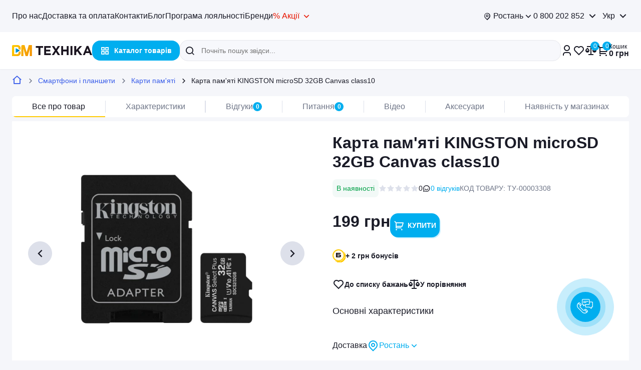

--- FILE ---
content_type: text/html; charset=UTF-8
request_url: https://vmtehnika.com.ua/product/karta-pamiati-kingston-microsd-32gb-canvas-class10
body_size: 73940
content:
<!DOCTYPE html>
<html lang="uk">
<head>

    <meta charset="UTF-8">
    <meta name="viewport" content="width=device-width, initial-scale=1.0, user-scalable=0">
    <meta name="google-site-verification" content="lqT-O8yvo3ActzvZgg-jblV_0c10u-ezFssf-9u8WEg" />
    
    <link rel="manifest" href="/manifest.webmanifest">
    <link rel="icon" href="/favicon.ico" sizes="any">
    <link rel="icon" href="/img/favicon/favicon.svg" type="image/svg+xml">
    <link rel="apple-touch-icon" href="/img/favicon/favicon-180.png">

    <link rel="preconnect" href="https://fonts.googleapis.com">
    <link rel="preconnect" href="https://fonts.gstatic.com" crossorigin>
    <link rel="preconnect" href="https://vmtehnika.com.ua/css/font.css?v.1.3.15" crossorigin>

    
    <title>Карта пам'яті KINGSTON microSD 32GB Canvas class10 - 199.00 грн</title>
<meta name="keywords" content="Карта пам&#039;яті KINGSTON microSD 32GB Canvas class10, %CATEGORY%, %BRAND%, 199.00, купити Карта пам&#039;яті KINGSTON microSD 32GB Canvas class10 онлайн, знижки на Карта пам&#039;яті KINGSTON microSD 32GB Canvas class10, техніка для дому, аксесуари для %CATEGORY%, %BRAND% товар" />
<meta name="description" content="Карта пам&#039;яті KINGSTON microSD 32GB Canvas class10 в інтернет-магазині ВМ►ТЕХНІКА ⭐ Є оплата бонусами 🎁 Самовивіз з магазинів або доставка ✅ Гарантія" />
<meta property="og:locale" content="uk" />
<meta property="og:type" content="product" />
<meta property="og:url" content="https://vmtehnika.com.ua/product/karta-pamiati-kingston-microsd-32gb-canvas-class10" />
<meta property="og:site_name" content="ВМ Техніка" />
<meta property="og:title" content="Карта пам&#039;яті KINGSTON microSD 32GB Canvas class10" />
<meta property="og:description" content="Карта пам&#039;яті KINGSTON microSD 32GB Canvas class10, 199.00. 🛍️ Купити в BM Техніка з доставкою по Україні. Гарантія, оплата бонусами." />
<meta property="og:image" content="/uploads/product_galleries/bc/79/w530_f9gahum6b_5f98b8c1.jpg" />


    <link rel="alternate" href="https://vmtehnika.com.ua/product/karta-pamiati-kingston-microsd-32gb-canvas-class10" hreflang="uk-UA">
<link rel="alternate" href="https://vmtehnika.com.ua/product/karta-pamiati-kingston-microsd-32gb-canvas-class10" hreflang="x-default">
<link rel="alternate" href="https://vmtehnika.com.ua/ru/product/karta-pamiati-kingston-microsd-32gb-canvas-class10" hreflang="ru-UA">


    





        




    <link rel="canonical" href="https://vmtehnika.com.ua/product/karta-pamiati-kingston-microsd-32gb-canvas-class10">

    
        <link rel="stylesheet" type="text/css" href="https://vmtehnika.com.ua/css/libs.min.css?v.1.3.15">
        <link rel="stylesheet" type="text/css" href="https://vmtehnika.com.ua/css/main.min.css?v.1.3.15">
        <link rel="stylesheet" type="text/css" href="https://vmtehnika.com.ua/css/custom.css?v.1.3.15">

    
    <!-- Google Tag Manager -->
    <script>(function (w, d, s, l, i) {
            w[l] = w[l] || [];
            w[l].push({
                'gtm.start':
                    new Date().getTime(), event: 'gtm.js'
            });
            var f = d.getElementsByTagName(s)[0],
                j = d.createElement(s), dl = l != 'dataLayer' ? '&l=' + l : '';
            j.async = true;
            j.src =
                'https://www.googletagmanager.com/gtm.js?id=' + i + dl;
            f.parentNode.insertBefore(j, f);
        })(window, document, 'script', 'dataLayer', 'GTM-NZ95NW4');</script>
    <!-- End Google Tag Manager -->

    <!-- Hotjar Tracking Code for https://vmtehnika.com.ua/ -->
    <script>
        (function (h, o, t, j, a, r) {
            h.hj = h.hj || function () {
                (h.hj.q = h.hj.q || []).push(arguments)
            };
            h._hjSettings = {hjid: 3800215, hjsv: 6};
            a = o.getElementsByTagName('head')[0];
            r = o.createElement('script');
            r.async = 1;
            r.src = t + h._hjSettings.hjid + j + h._hjSettings.hjsv;
            a.appendChild(r);
        })(window, document, 'https://static.hotjar.com/c/hotjar-', '.js?sv=');
    </script>

                <script type="application/ld+json">
            {"@context":"https:\/\/schema.org\/","@type":"BreadcrumbList","itemListElement":[{"@type":"ListItem","position":1,"name":"\u0412\u041c \u0422\u0435\u0445\u043d\u0456\u043a\u0430","item":"https:\/\/vmtehnika.com.ua"},{"@type":"ListItem","position":2,"name":"\u0421\u043c\u0430\u0440\u0442\u0444\u043e\u043d\u0438 \u0456 \u043f\u043b\u0430\u043d\u0448\u0435\u0442\u0438","item":"https:\/\/vmtehnika.com.ua\/catalog\/smartfoni-i-telefoni"},{"@type":"ListItem","position":3,"name":"\u041a\u0430\u0440\u0442\u0438 \u043f\u0430\u043c'\u044f\u0442\u0456","item":"https:\/\/vmtehnika.com.ua\/catalog\/karti-pamyati"},{"@type":"ListItem","position":4,"name":"\u041a\u0430\u0440\u0442\u0430 \u043f\u0430\u043c'\u044f\u0442\u0456 KINGSTON microSD 32GB Canvas class10","item":"https:\/\/vmtehnika.com.ua\/product\/karta-pamiati-kingston-microsd-32gb-canvas-class10"}]}
        </script>
            <script type="application/ld+json">
            {"@context":"https:\/\/schema.org\/","@type":"Product","name":"\u041a\u0430\u0440\u0442\u0430 \u043f\u0430\u043c'\u044f\u0442\u0456 KINGSTON microSD 32GB Canvas class10","description":"","url":"https:\/\/vmtehnika.com.ua\/product\/karta-pamiati-kingston-microsd-32gb-canvas-class10","sku":"\u0422\u0423-00003308","brand":{"@type":"brand","name":""},"offers":{"@type":"Offer","price":"199.00","priceCurrency":"UAH","availability":"http:\/\/schema.org\/InStock"},"image":"https:\/\/vmtehnika.com.ua\/uploads\/product_galleries\/bc\/79\/w530_f9gahum6b_5f98b8c1.jpg"}
        </script>
    
    <meta name="google-site-verification" content="uhE60I1gBE8onjllsxdx6GGS43RlLRqWvRVOgu0NsgI"/>

</head>


<body>

<!-- Google Tag Manager (noscript) -->
<noscript>
    <iframe src="https://www.googletagmanager.com/ns.html?id=GTM-NZ95NW4"
            height="0" width="0" style="display:none;visibility:hidden"></iframe>
</noscript>
<!-- End Google Tag Manager (noscript) -->

    <header class="header">
  <div class="header-top u-bg-cultured u-d-none u-d-flex@xl u-pv16">
    <div class="l-container">
      <div class="u-df16 e--justify">
        <ul class="u-df20 u-fw400 u-fs16">

                                    <li><a href="/about" >Про нас</a></li>
                                                <li><a href="/pay_delivery" >Доставка та оплата</a></li>
                                                <li><a href="/contacts" >Контакти</a></li>
                                                <li><a href="/blog" >Блог</a></li>
                                                <li><a href="/loyalty" >Програма лояльності</a></li>
                                                <li><a href="/brands" >Бренди</a></li>
                                                <li><span class="u-cl-red u-curp stock-link stock-link-js u-df0 e--nowrap e--va-center u-posr" >% Акції<i class="icon-arrow-down u-fs20 u-ml4"></i>
                <div class="header-link-dropdown u-posa u-pv8 u-ph12 u-df8 e--column e--start">
                  <a href="/blog/tag/akciya" class="u-fs16 u-lh24 u-fw500 u-cl-dg2">Всі акції</a>
                  <a href="https://vmtehnika.com.ua/sales" class="u-fs16 u-lh24 u-fw500 u-cl-dg2">Знижки до -50%</a>
                </div>
              </span></li>
                      
        </ul>

        <div class="u-fb1 u-df16 e--justify u-wd40p">
          <div class="header-top__info u-df24 u-mla">
            <div href="#chooseCity" class="header-dropdown ui-dropdown js-modal u-curp j-user-city">
              <div class="u-df4 u-fs16 ui-dropdown-toggle">
                <i class="icon icon-pin u-fsi16 u-mr4"></i>
                <span>Ростань</span>
              </div>
            </div>

            <div class="ui-dropdown-block ui-dropdown-js">
              <div class="ui-dropdown-main">
                <a href="javascript:void(0)" class="u-fs16 u-lh24 u-fw500">0 800 202 852</a>
                <i class="icon-arrow-down u-fs24 u-ml4"></i>
              </div>
              <div class="ui-dropdown-slide u-fs16 u-lh24">
                <a href="tel:0800202852" class="u-fs16 u-lh24 u-fw500">0 800 202 852</a>
                                  <a class="u-fs16 u-lh24 u-fw500" href="tel:0730733822">073 073 3 822</a>
                                                  <a class="u-fs16 u-lh24 u-fw500" href="tel:0676022872">067 602 2 872</a>
                              </div>
            </div>
          </div>

          <div class="m-lang js-lang">

            <div class="m-lang-active u-fs16 u-lh24">
              <span>Укр</span>
              <i class="icon-arrow-down u-fs24 u-ml4"></i>
            </div>


                                                                    <div class="m-lang-dropdown u-fs16 u-lh24">
                    <a href="https://vmtehnika.com.ua/ru/product/karta-pamiati-kingston-microsd-32gb-canvas-class10">Рус</a>
                </div>
                                    </div>
        </div>
      </div>
    </div>
  </div>

  <div class="header-bottom u-pv12 u-pv16@lg">
    <div class="l-container">
      <div class="u-df20 e--justify e--nowrap u-posr">
        <a href="https://vmtehnika.com.ua" class="header-bottom__logo">
          <img src="https://vmtehnika.com.ua/img/svg/logo.svg" class="u-d-none u-d-block@md" alt="logo" width="160" height="22">
          <img src="https://vmtehnika.com.ua/img/svg/logo-xs.svg" class="u-d-none@md" alt="logo" width="40" height="22">
        </a>

        <div class="header-bottom__catalog u-d-none u-d-block@xl">
          <a href="#" class="a-btn-catalog u-fw700 js-has-menu" data-id="categories">
          <span>Каталог товарів</span></a>
        </div>

        <div class="header-bottom__search header-search">
          <form id="searchForm" action="https://vmtehnika.com.ua/search" class="header-search-form" autocomplete="off" target="_top">
            <button class="header-search-form__submit">
              <i class="icon icon-search u-fsi20"></i>
            </button>
            <input name="q" id="searchInput" placeholder="Почніть пошук звідси..." value=""
                   class="header-search-form__input js-header-search">
            <div class="header-search-form__controls u-df8">
              <span id="searchVoice" class="header-search-form__micro u-fsi20" placeholder="Голосовий пошук...">
                <i class="icon icon-mic u-fsi20"></i>
              </span>
              <button class="header-search-form__close js-hs-reset">
                <i class="icon icon-close u-cl-black u-fsi20"></i>
              </button>
            </div>
          </form>
          <div class="header-search-modal u-posa" style="display: none;">
            <div class="header-search-modal-grid u-ht100p">
              <div class="header-search-col u-wd50p@md u-pr16@md">
                <div class="header-search-results u-mb16 header-search__items js-search-results-requests">
                                    </div>
                <div class="header-search-results u-mb16 u-mb0@md header-search__cats">
                  <div class="u-fs14 u-cl-dg1 u-mb12">В Категоріях</div>
                    <span class="js-search-results-categories">
                                            </span>
                </div>
              </div>
              <div class="header-search__products u-wd50p@md u-pl16@md u-pb16@md js-search-results-products">
                                </div>
            </div>
            <div class="header-search-modal-controls u-df0 e--center u-wd100p u-pv12 u-posa u-posb0 u-posl0">
              <a href="javascript:void(0);" class="cta-yellow-lg js-search-submit">
                <span>Всі результати</span>
              </a>
            </div>
          </div>
        </div>

        <div class="header-bottom__navi u-df24@lg e--nowrap@lg">
          <div class="u-posr">
            <div class="header-bottom__profile u-df8 e--nowrap">
                                    <a href="#userLogin" class="u-fsi24 js-modal header-bottom__hover"><i class="icon icon-user u-fsi24"></i></a>
                            </div>
          </div>

          <div class="u-posr">
            <div href="#dropdownFavorite" class="header-bottom__favorite u-posr js-dd-open favorite-menu header-bottom__hover">
              <i class="icon icon-heart u-fsi24"></i>
              <span class=" js-fav-count"></span>             </div>

            <div id="dropdownFavorite" class="header-bottom__dropdown header-bottom__compare u-bg-white u-br8 u-pb20">

    
<div class="favorites_products ">

            <div class="u-df8 u-pa16">
            <div>
                <div class="u-fs24 u-lh32 u-fw600">Список бажань</div>
                <span class="u-cl-dg1 u-fs14">0 товарів на суму 0 грн</span>
            </div>
            <i class="icon-close u-fsi24 u-mla js-dd-close"></i>
        </div>

        <div class="u-ph16 u-pr8 u-mr8 u-ht30 u-mb60 u-of-auto-y">
            <ul class="header-bottom__compare--list items">
                            </ul>
        </div>
        <div class="header-bottom__dropdown-controls u-pa16 u-bg-white">
            <a href="https://vmtehnika.com.ua/profile/favorites" class="cta-yellow-md u-wd100p">
                <span>до списку бажань</span>
            </a>
        </div>
    

</div>

<div class="favorites_products_empty active">
    <div class="u-df8 u-pa16">
        <div>
            <div class="u-fs24 u-lh32 u-fw600">Список бажань</div>
        </div>
        <i class="icon-close u-fsi24 u-mla js-dd-close"></i>
    </div>
    <div class="u-ta-center u-ph48">
        <img class="u-mha u-mb24" src="https://vmtehnika.com.ua/img/common/empty-wishlist.webp" srcset="https://vmtehnika.com.ua/img/common/empty-wishlist-2x.webp 2x" alt="" loading="lazy">
        <div class="u-fs16 u-lh24">Ваш список бажань порожній. <br>
            Щоб додати товар до списку, натисніть на його сторінці кнопку ❤️
        </div>
    </div>
</div>
</div>

          </div>



          <div class="u-posr">
            <div href="#dropdownCompare" class="header-bottom__compare u-posr js-dd-open header-bottom__hover">
              <i class="icon icon-scales u-fsi24"></i>
             <span class="header-bottom__cart--count js-compare-count">0</span>             </div>

              <div id="dropdownCompare" class="header-bottom__dropdown header-bottom__compare u-bg-white u-br8 u-pb20">
    <div class="u-df8 u-pa16">
    <div class="u-fs24 u-fw600">Список порівнянь</div>
    <i class="icon-close u-fsi24 u-mla js-dd-close js-compare-count"></i>
</div>

<div class="u-ta-center u-ph48">
    <img class="u-mha u-mb24" src="/img/common/empty-compare.webp" srcset="/img/common/empty-compare-2x.webp 2x" alt="" loading="lazy">
    <div class="u-fs16 u-lh24">Ваш список порівнянь порожній<br>
    Щоб додати товар до списку, натисніть на його сторінці кнопку ⚖️
    </div>
</div>
</div>          </div>


        <div href="#cartModal" class="header-bottom__cart u-df8 e--nowrap js-modal">
            <div class="header-bottom__cart--icon u-posr header-bottom__hover">
                <i class="icon icon-cart u-fsi24"></i>
                <span class="header-bottom__cart--count js-cart-count">0</span>
            </div>

                        <span class="header-bottom__cart--total u-fs16">
              Кошик
              <b><span class="js-cart-total">0</span> грн</b>
            </span>
          </div>


        </div>
      </div>
    </div>
  </div>


    <div class="o-nav-wrap" data-id="categories">
        <div class="o-nav l-container u-posr">
          <div class="o-nav-inner">
            <div class="o-nav-cats u-pv10 u-ph12">
                <ul class="u-fs16">
                                                                                        <li><a href="https://vmtehnika.com.ua/catalog/smartfoni-i-telefoni" class="u-pv12 active" data-id="cat-1">
                                                                    <img class="u-mr4 svg_category_logo" src="/uploads/menu_categories/fd/be/f7bh0p8n5_71098efa.svg" alt="Смартфони та планшети" width="24" height="24">
                                                                <span>Смартфони та планшети</span></a>
                        </li>
                                                                    <li><a href="https://vmtehnika.com.ua/catalog/noutbuki-pk-plansheti" class="u-pv12 " data-id="cat-2">
                                                                    <img class="u-mr4 svg_category_logo" src="/uploads/menu_categories/58/67/f7bh7n1hu_1805201e.svg" alt="Ноутбуки та комп&#039;ютерна техніка" width="24" height="24">
                                                                <span>Ноутбуки та комп&#039;ютерна техніка</span></a>
                        </li>
                                                                    <li><a href="https://vmtehnika.com.ua/catalog/audio-ta-videotehnika" class="u-pv12 " data-id="cat-3">
                                                                    <img class="u-mr4 svg_category_logo" src="/uploads/menu_categories/db/10/f7bgpstug_f26ca17c.svg" alt="Телевізори, аудіо- та відеотехніка" width="24" height="24">
                                                                <span>Телевізори, аудіо- та відеотехніка</span></a>
                        </li>
                                                                    <li><a href="https://vmtehnika.com.ua/catalog/tehnika-dlya-domu" class="u-pv12 " data-id="cat-4">
                                                                    <img class="u-mr4 svg_category_logo" src="/uploads/menu_categories/26/2f/f7bgq815g_d1c6a082.svg" alt="Техніка для дому" width="24" height="24">
                                                                <span>Техніка для дому</span></a>
                        </li>
                                                                    <li><a href="https://vmtehnika.com.ua/catalog/tehnika-dlya-kuhni" class="u-pv12 " data-id="cat-5">
                                                                    <img class="u-mr4 svg_category_logo" src="/uploads/menu_categories/b3/87/f8dhfh1vr_851e3d66.svg" alt="Техніка для кухні" width="24" height="24">
                                                                <span>Техніка для кухні</span></a>
                        </li>
                                                                    <li><a href="https://vmtehnika.com.ua/catalog/krasa-i-osobistii-doglyad" class="u-pv12 " data-id="cat-6">
                                                                    <img class="u-mr4 svg_category_logo" src="/uploads/menu_categories/07/64/f7nh33ou3_29bb0657.svg" alt="Краса і особистий догляд" width="24" height="24">
                                                                <span>Краса і особистий догляд</span></a>
                        </li>
                                                                    <li><a href="https://vmtehnika.com.ua/catalog/posud" class="u-pv12 " data-id="cat-7">
                                                                    <img class="u-mr4 svg_category_logo" src="/uploads/menu_categories/ab/3b/fajdt2hqf_0069a5b0.svg" alt="Посуд" width="24" height="24">
                                                                <span>Посуд</span></a>
                        </li>
                                                                    <li><a href="https://vmtehnika.com.ua/catalog/elektrotransport" class="u-pv12 " data-id="cat-8">
                                                                    <img class="u-mr4 svg_category_logo" src="/uploads/menu_categories/98/05/fajdu2n9p_79a574bb.svg" alt="Електротранспорт" width="24" height="24">
                                                                <span>Електротранспорт</span></a>
                        </li>
                                                                    <li><a href="https://vmtehnika.com.ua/catalog/santehnika-dlya-kuhni" class="u-pv12 " data-id="cat-9">
                                                                    <img class="u-mr4 svg_category_logo" src="/uploads/menu_categories/8f/08/fq0gbp11a_04f8f1ed.svg" alt="Сантехніка для кухні" width="24" height="24">
                                                                <span>Сантехніка для кухні</span></a>
                        </li>
                                                                    <li><a href="https://vmtehnika.com.ua/catalog/igrashki" class="u-pv12 " data-id="cat-10">
                                                                    <img class="u-mr4 svg_category_logo" src="/uploads/menu_categories/fc/87/fqtfgatlr_15005275.svg" alt="Іграшки" width="24" height="24">
                                                                <span>Іграшки</span></a>
                        </li>
                                                                    <li><a href="https://vmtehnika.com.ua/catalog/domashnii-komfort" class="u-pv12 " data-id="cat-11">
                                                                    <img class="u-mr4 svg_category_logo" src="/uploads/menu_categories/37/86/frf90qm1v_f6de30c0.svg" alt="Домашній комфорт" width="24" height="24">
                                                                <span>Домашній комфорт</span></a>
                        </li>
                                    </ul>
            </div>
            <div class="o-nav-child u-pv24 u-pl24">
                
                                                        <div class="o-nav-child__item visible" data-id="cat-1">
                        <div>
                                                        <div class="o-nav-child__sub">
                                <div class="o-nav-child__sub-col">
                                                                                                                    <div class="o-nav-child__sub-cat u-mb24">
                                            <div class="u-cl-blue u-fs16 u-lh24 u-mb16 u-fw500"><a
                                                        href="https://vmtehnika.com.ua/catalog/smartfoni">
                                                    Смартфони</a>
                                            </div>
                                            <ul>
                                                                                                    <li><a href="https://vmtehnika.com.ua/catalog/smartfoni/brand-samsung">Смартфони Samsung</a>
                                                    </li>
                                                                                                    <li><a href="https://vmtehnika.com.ua/catalog/smartfoni/brand-infinix">Смартфони Infinix</a>
                                                    </li>
                                                                                                    <li><a href="https://vmtehnika.com.ua/catalog/smartfoni/brand-motorola">Смартфони Motorola</a>
                                                    </li>
                                                                                                    <li><a href="https://vmtehnika.com.ua/catalog/smartfoni/brand-oppo">Смартфони Oppo</a>
                                                    </li>
                                                                                                    <li><a href="https://vmtehnika.com.ua/catalog/smartfoni/brand-realme">Смартфони Realme</a>
                                                    </li>
                                                                                                    <li><a href="https://vmtehnika.com.ua/catalog/smartfoni/brand-ulefone">Смартфони Ulefone</a>
                                                    </li>
                                                                                            </ul>
                                        </div>
                                                                                                                    <div class="o-nav-child__sub-cat u-mb24">
                                            <div class="u-cl-blue u-fs16 u-lh24 u-mb16 u-fw500"><a
                                                        href="https://vmtehnika.com.ua/catalog/plansheti">
                                                    Планшети</a>
                                            </div>
                                            <ul>
                                                                                                    <li><a href="https://vmtehnika.com.ua/catalog/plansheti/brand-samsung">Планшети Samsung</a>
                                                    </li>
                                                                                                    <li><a href="https://vmtehnika.com.ua/catalog/plansheti/brand-acer">Планшети Acer</a>
                                                    </li>
                                                                                                    <li><a href="https://vmtehnika.com.ua/catalog/plansheti/brand-lenovo">Планшети Lenovo</a>
                                                    </li>
                                                                                                    <li><a href="https://vmtehnika.com.ua/catalog/plansheti/brand-oppo">Планшети Oppo</a>
                                                    </li>
                                                                                                    <li><a href="https://vmtehnika.com.ua/catalog/plansheti/brand-ulefone">Планшети Ulefone</a>
                                                    </li>
                                                                                            </ul>
                                        </div>
                                                                                                                    <div class="o-nav-child__sub-cat u-mb24">
                                            <div class="u-cl-blue u-fs16 u-lh24 u-mb16 u-fw500"><a
                                                        href="https://vmtehnika.com.ua/catalog/mobilni-telefoni">
                                                    Мобільні телефони</a>
                                            </div>
                                            <ul>
                                                                                            </ul>
                                        </div>
                                                                                                                    <div class="o-nav-child__sub-cat u-mb24">
                                            <div class="u-cl-blue u-fs16 u-lh24 u-mb16 u-fw500"><a
                                                        href="https://vmtehnika.com.ua/catalog/smart-godinniki">
                                                    Смарт годинники</a>
                                            </div>
                                            <ul>
                                                                                            </ul>
                                        </div>
                                                                                                                    <div class="o-nav-child__sub-cat u-mb24">
                                            <div class="u-cl-blue u-fs16 u-lh24 u-mb16 u-fw500"><a
                                                        href="https://vmtehnika.com.ua/catalog/portativna-akustika">
                                                    Портативна акустика</a>
                                            </div>
                                            <ul>
                                                                                            </ul>
                                        </div>
                                                                                                                    <div class="o-nav-child__sub-cat u-mb24">
                                            <div class="u-cl-blue u-fs16 u-lh24 u-mb16 u-fw500"><a
                                                        href="https://vmtehnika.com.ua/catalog/power-banki">
                                                    Power-банки</a>
                                            </div>
                                            <ul>
                                                                                            </ul>
                                        </div>
                                                                                                                    <div class="o-nav-child__sub-cat u-mb24">
                                            <div class="u-cl-blue u-fs16 u-lh24 u-mb16 u-fw500"><a
                                                        href="https://vmtehnika.com.ua/catalog/navushniki">
                                                    Навушники</a>
                                            </div>
                                            <ul>
                                                                                                    <li><a href="https://vmtehnika.com.ua/catalog/navushniki/tip-navusnikiv-navusniki=tws">TWS навушники</a>
                                                    </li>
                                                                                                    <li><a href="https://vmtehnika.com.ua/catalog/navushniki/tip-navusnikiv-navusniki=vakuumni">Вакуумні навушники</a>
                                                    </li>
                                                                                                    <li><a href="https://vmtehnika.com.ua/catalog/navushniki/tip-navusnikiv-navusniki=vkladisi">Навушники вкладиші</a>
                                                    </li>
                                                                                                    <li><a href="https://vmtehnika.com.ua/catalog/navushniki/tip-navusnikiv-navusniki=nakladni">Накладні навушники</a>
                                                    </li>
                                                                                            </ul>
                                        </div>
                                                                                                                    <div class="o-nav-child__sub-cat u-mb24">
                                            <div class="u-cl-blue u-fs16 u-lh24 u-mb16 u-fw500"><a
                                                        href="https://vmtehnika.com.ua/catalog/karti-pamyati">
                                                    Карти пам&#039;яті</a>
                                            </div>
                                            <ul>
                                                                                                    <li><a href="https://vmtehnika.com.ua/catalog/karti-pamyati/objem-pamiati-gb=16-1124">Карти пам&#039;яті 16 ГБ</a>
                                                    </li>
                                                                                                    <li><a href="https://vmtehnika.com.ua/catalog/karti-pamyati/objem-pamiati-gb=32-1125">Карти пам&#039;яті 32 ГБ</a>
                                                    </li>
                                                                                                    <li><a href="https://vmtehnika.com.ua/catalog/karti-pamyati/objem-pamiati-gb=64-1126">Карти пам&#039;яті 64 ГБ</a>
                                                    </li>
                                                                                                    <li><a href="https://vmtehnika.com.ua/catalog/karti-pamyati/objem-pamiati-gb=128-1122_256-1123">Карти пам&#039;яті 128 ГБ і більше</a>
                                                    </li>
                                                                                            </ul>
                                        </div>
                                                                                                                    <div class="o-nav-child__sub-cat u-mb24">
                                            <div class="u-cl-blue u-fs16 u-lh24 u-mb16 u-fw500"><a
                                                        href="https://vmtehnika.com.ua/catalog/aksesuari-do-smartfoniv">
                                                    Аксесуари до смартфонів</a>
                                            </div>
                                            <ul>
                                                                                                    <li><a href="https://vmtehnika.com.ua/catalog/fm-modulyatori">FM-модулятори</a>
                                                    </li>
                                                                                                    <li><a href="https://vmtehnika.com.ua/catalog/avtomobilni-zaryadni-pristroyi">Автомобільні зарядні пристрої</a>
                                                    </li>
                                                                                                    <li><a href="https://vmtehnika.com.ua/catalog/avtokriplennya">Автокріплення</a>
                                                    </li>
                                                                                                    <li><a href="https://vmtehnika.com.ua/catalog/bezdrotovi-zaryadni-pristroyi">Бездротові зарядні пристрої</a>
                                                    </li>
                                                                                                    <li><a href="https://vmtehnika.com.ua/catalog/zaryadni-pristroyi">Зарядні пристрої</a>
                                                    </li>
                                                                                                    <li><a href="https://vmtehnika.com.ua/catalog/ekshn-kameri">Екшн-камери</a>
                                                    </li>
                                                                                                    <li><a href="https://vmtehnika.com.ua/catalog/kabeli-aux">Кабелі AUX</a>
                                                    </li>
                                                                                                    <li><a href="https://vmtehnika.com.ua/catalog/kabeli-usb">Кабелі USB</a>
                                                    </li>
                                                                                                    <li><a href="https://vmtehnika.com.ua/catalog/chohli-dlya-smartfoniv">Чохли для смартфонів</a>
                                                    </li>
                                                                                            </ul>
                                        </div>
                                                                    </div>
                            </div>
                        </div>
                    </div>
                                                        <div class="o-nav-child__item " data-id="cat-2">
                        <div>
                                                        <div class="o-nav-child__sub">
                                <div class="o-nav-child__sub-col">
                                                                                                                    <div class="o-nav-child__sub-cat u-mb24">
                                            <div class="u-cl-blue u-fs16 u-lh24 u-mb16 u-fw500"><a
                                                        href="https://vmtehnika.com.ua/catalog/noutbuki">
                                                    Ноутбуки</a>
                                            </div>
                                            <ul>
                                                                                                    <li><a href="https://vmtehnika.com.ua/catalog/noutbuki/brand-acer">Ноутбуки Acer</a>
                                                    </li>
                                                                                                    <li><a href="https://vmtehnika.com.ua/catalog/noutbuki/brand-asus">Ноутбуки Asus</a>
                                                    </li>
                                                                                                    <li><a href="https://vmtehnika.com.ua/catalog/noutbuki/brand-dream-machines">Ноутбуки Dream Machines</a>
                                                    </li>
                                                                                                    <li><a href="https://vmtehnika.com.ua/catalog/noutbuki/brand-hp">Ноутбуки HP</a>
                                                    </li>
                                                                                                    <li><a href="https://vmtehnika.com.ua/catalog/noutbuki/brand-lenovo">Ноутбуки Lenovo</a>
                                                    </li>
                                                                                                    <li><a href="https://vmtehnika.com.ua/catalog/noutbuki/brand-msi">Ноутбуки MSI</a>
                                                    </li>
                                                                                            </ul>
                                        </div>
                                                                                                                    <div class="o-nav-child__sub-cat u-mb24">
                                            <div class="u-cl-blue u-fs16 u-lh24 u-mb16 u-fw500"><a
                                                        href="https://vmtehnika.com.ua/catalog/monobloki">
                                                    Моноблоки</a>
                                            </div>
                                            <ul>
                                                                                            </ul>
                                        </div>
                                                                                                                    <div class="o-nav-child__sub-cat u-mb24">
                                            <div class="u-cl-blue u-fs16 u-lh24 u-mb16 u-fw500"><a
                                                        href="https://vmtehnika.com.ua/catalog/monitori">
                                                    Монітори</a>
                                            </div>
                                            <ul>
                                                                                            </ul>
                                        </div>
                                                                                                                    <div class="o-nav-child__sub-cat u-mb24">
                                            <div class="u-cl-blue u-fs16 u-lh24 u-mb16 u-fw500"><a
                                                        href="https://vmtehnika.com.ua/catalog/mfu-ta-printeri">
                                                    БФП та принтери</a>
                                            </div>
                                            <ul>
                                                                                            </ul>
                                        </div>
                                                                                                                    <div class="o-nav-child__sub-cat u-mb24">
                                            <div class="u-cl-blue u-fs16 u-lh24 u-mb16 u-fw500"><a
                                                        href="https://vmtehnika.com.ua/catalog/merejeve-obladnannya">
                                                    Мережеве обладнання</a>
                                            </div>
                                            <ul>
                                                                                            </ul>
                                        </div>
                                                                                                                    <div class="o-nav-child__sub-cat u-mb24">
                                            <div class="u-cl-blue u-fs16 u-lh24 u-mb16 u-fw500"><a
                                                        href="https://vmtehnika.com.ua/catalog/kompyuterna-akustika">
                                                    Комп&#039;ютерна акустика</a>
                                            </div>
                                            <ul>
                                                                                            </ul>
                                        </div>
                                                                                                                    <div class="o-nav-child__sub-cat u-mb24">
                                            <div class="u-cl-blue u-fs16 u-lh24 u-mb16 u-fw500"><a
                                                        href="https://vmtehnika.com.ua/catalog/kompyuterni-komplektuyuchi">
                                                    Комп&#039;ютерні комплектуючі</a>
                                            </div>
                                            <ul>
                                                                                                    <li><a href="https://vmtehnika.com.ua/catalog/bloki-jivlennya">Блоки живлення</a>
                                                    </li>
                                                                                                    <li><a href="https://vmtehnika.com.ua/catalog/operativna-pamyat">Оперативна пам&#039;ять</a>
                                                    </li>
                                                                                            </ul>
                                        </div>
                                                                                                                    <div class="o-nav-child__sub-cat u-mb24">
                                            <div class="u-cl-blue u-fs16 u-lh24 u-mb16 u-fw500"><a
                                                        href="https://vmtehnika.com.ua/catalog/gaming">
                                                    Для геймерів</a>
                                            </div>
                                            <ul>
                                                                                                    <li><a href="https://vmtehnika.com.ua/catalog/noutbuki/geimerskii">Ігрові ноутбуки</a>
                                                    </li>
                                                                                                    <li><a href="https://vmtehnika.com.ua/catalog/igrovi-pristavki">Ігрові приставки</a>
                                                    </li>
                                                                                                    <li><a href="https://vmtehnika.com.ua/catalog/igri-dlya-pristavok">Ігри для приставок</a>
                                                    </li>
                                                                                                    <li><a href="https://vmtehnika.com.ua/catalog/geimpadi-djoistiki-ruli">Геймпади, джойстики, рулі</a>
                                                    </li>
                                                                                                    <li><a href="https://vmtehnika.com.ua/catalog/igrovi-klaviaturi">Ігрові клавіатури і набори</a>
                                                    </li>
                                                                                                    <li><a href="https://vmtehnika.com.ua/catalog/igrovi-kilimki-dlya-mishok">Ігрові килимки для мишок</a>
                                                    </li>
                                                                                                    <li><a href="https://vmtehnika.com.ua/catalog/igrovi-krisla">Ігрові крісла</a>
                                                    </li>
                                                                                                    <li><a href="https://vmtehnika.com.ua/catalog/igrovi-marshrutizatori-i-modemi">Ігрові маршрутизатори і модеми</a>
                                                    </li>
                                                                                                    <li><a href="https://vmtehnika.com.ua/catalog/igrovi-mishi-gaming">Ігрові миші</a>
                                                    </li>
                                                                                                    <li><a href="https://vmtehnika.com.ua/catalog/igrovi-mikrofoni">Ігрові мікрофони</a>
                                                    </li>
                                                                                                    <li><a href="https://vmtehnika.com.ua/catalog/igrovi-navushnikik">Ігрові навушники</a>
                                                    </li>
                                                                                                    <li><a href="https://vmtehnika.com.ua/catalog/kompyuterni-stoli">Комп&#039;ютерні столи</a>
                                                    </li>
                                                                                                    <li><a href="https://vmtehnika.com.ua/catalog/portativni-igrovi-konsoli">Портативні ігрові консолі</a>
                                                    </li>
                                                                                            </ul>
                                        </div>
                                                                                                                    <div class="o-nav-child__sub-cat u-mb24">
                                            <div class="u-cl-blue u-fs16 u-lh24 u-mb16 u-fw500"><a
                                                        href="https://vmtehnika.com.ua/catalog/djerela-jivlennya">
                                                    Джерела живлення</a>
                                            </div>
                                            <ul>
                                                                                                    <li><a href="https://vmtehnika.com.ua/catalog/bezperebiini-djerela-jivlennya-ups">Безперебійні джерела живлення (UPS)</a>
                                                    </li>
                                                                                                    <li><a href="https://vmtehnika.com.ua/catalog/zaryadni-stanciyi">Зарядні станції</a>
                                                    </li>
                                                                                                    <li><a href="https://vmtehnika.com.ua/catalog/stabilizatori">Стабілізатори</a>
                                                    </li>
                                                                                            </ul>
                                        </div>
                                                                                                                    <div class="o-nav-child__sub-cat u-mb24">
                                            <div class="u-cl-blue u-fs16 u-lh24 u-mb16 u-fw500"><a
                                                        href="https://vmtehnika.com.ua/catalog/aksesuari-do-noutbukiv">
                                                    Аксесуари до ноутбуків та ПК</a>
                                            </div>
                                            <ul>
                                                                                                    <li><a href="https://vmtehnika.com.ua/catalog/web-kameri">Web-камери</a>
                                                    </li>
                                                                                                    <li><a href="https://vmtehnika.com.ua/catalog/bloki-jivlennya-dlya-noutbukiv">Блоки живлення для ноутбуків</a>
                                                    </li>
                                                                                                    <li><a href="https://vmtehnika.com.ua/catalog/zasobi-dlya-doglyadu">Засоби для догляду за екранами</a>
                                                    </li>
                                                                                                    <li><a href="https://vmtehnika.com.ua/catalog/zovnishni-hdd-diski">Зовнішні HDD диски</a>
                                                    </li>
                                                                                                    <li><a href="https://vmtehnika.com.ua/catalog/kartrideri-ta-koncentratori">Картрідери та концентратори</a>
                                                    </li>
                                                                                                    <li><a href="https://vmtehnika.com.ua/catalog/kilimki-dlya-mishok">Килимки для мишок</a>
                                                    </li>
                                                                                                    <li><a href="https://vmtehnika.com.ua/catalog/klaviaturi">Клавіатури</a>
                                                    </li>
                                                                                                    <li><a href="https://vmtehnika.com.ua/catalog/mishi">Мишки</a>
                                                    </li>
                                                                                                    <li><a href="https://vmtehnika.com.ua/catalog/pidstavki-dlya-noutbukiv">Підставки для ноутбуків</a>
                                                    </li>
                                                                                                    <li><a href="https://vmtehnika.com.ua/catalog/sumki-dlya-noutbukiv">Сумки для ноутбуків</a>
                                                    </li>
                                                                                                    <li><a href="https://vmtehnika.com.ua/catalog/fleshki">Флешки</a>
                                                    </li>
                                                                                            </ul>
                                        </div>
                                                                    </div>
                            </div>
                        </div>
                    </div>
                                                        <div class="o-nav-child__item " data-id="cat-3">
                        <div>
                                                        <div class="o-nav-child__sub">
                                <div class="o-nav-child__sub-col">
                                                                                                                    <div class="o-nav-child__sub-cat u-mb24">
                                            <div class="u-cl-blue u-fs16 u-lh24 u-mb16 u-fw500"><a
                                                        href="https://vmtehnika.com.ua/catalog/televizori">
                                                    Телевізори</a>
                                            </div>
                                            <ul>
                                                                                                    <li><a href="https://vmtehnika.com.ua/catalog/televizori/diagonal-televizor=24">Телевізори 24&#039;&#039;</a>
                                                    </li>
                                                                                                    <li><a href="https://vmtehnika.com.ua/catalog/televizori/diagonal-televizor=32-403">Телевізори 32&#039;&#039;</a>
                                                    </li>
                                                                                                    <li><a href="https://vmtehnika.com.ua/catalog/televizori/diagonal-televizor=40_42_43">Телевізори 40&#039;&#039;- 43&#039;&#039;</a>
                                                    </li>
                                                                                                    <li><a href="https://vmtehnika.com.ua/catalog/televizori/diagonal-televizor=48-_50-406">Телевізори 48&#039;&#039;- 50&#039;&#039;</a>
                                                    </li>
                                                                                                    <li><a href="https://vmtehnika.com.ua/catalog/televizori/diagonal-televizor=55-407">Телевізори 55&#039;&#039;</a>
                                                    </li>
                                                                                                    <li><a href="https://vmtehnika.com.ua/catalog/televizori/diagonal-televizor=60-_65-408">Телевізори 60&#039;&#039;- 65&#039;&#039;</a>
                                                    </li>
                                                                                                    <li><a href="https://vmtehnika.com.ua/catalog/televizori/diagonal-televizor=100_70-_75-_77-_83_85-_86_97-_98-">Телевізори 70&#039;&#039; і більше</a>
                                                    </li>
                                                                                            </ul>
                                        </div>
                                                                                                                    <div class="o-nav-child__sub-cat u-mb24">
                                            <div class="u-cl-blue u-fs16 u-lh24 u-mb16 u-fw500"><a
                                                        href="https://vmtehnika.com.ua/catalog/televizori/availability-1/availability-2">
                                                    Телевізори по брендам</a>
                                            </div>
                                            <ul>
                                                                                                    <li><a href="https://vmtehnika.com.ua/catalog/televizori/brand-samsung">Телевізори SAMSUNG</a>
                                                    </li>
                                                                                                    <li><a href="https://vmtehnika.com.ua/catalog/televizori/brand-lg">Телевізори LG</a>
                                                    </li>
                                                                                                    <li><a href="https://vmtehnika.com.ua/catalog/televizori/brand-blaupunkt">Телевізори Blaupunkt</a>
                                                    </li>
                                                                                                    <li><a href="https://vmtehnika.com.ua/catalog/televizori/brand-hisense">Телевізори Hisense</a>
                                                    </li>
                                                                                                    <li><a href="https://vmtehnika.com.ua/catalog/televizori/brand-ud">Телевізори UD</a>
                                                    </li>
                                                                                            </ul>
                                        </div>
                                                                                                                    <div class="o-nav-child__sub-cat u-mb24">
                                            <div class="u-cl-blue u-fs16 u-lh24 u-mb16 u-fw500"><a
                                                        href="https://vmtehnika.com.ua/catalog/ramki-do-televizoriv">
                                                    Рамки до телевізорів</a>
                                            </div>
                                            <ul>
                                                                                            </ul>
                                        </div>
                                                                                                                    <div class="o-nav-child__sub-cat u-mb24">
                                            <div class="u-cl-blue u-fs16 u-lh24 u-mb16 u-fw500"><a
                                                        href="https://vmtehnika.com.ua/catalog/saundbari">
                                                    Саундбари</a>
                                            </div>
                                            <ul>
                                                                                            </ul>
                                        </div>
                                                                                                                    <div class="o-nav-child__sub-cat u-mb24">
                                            <div class="u-cl-blue u-fs16 u-lh24 u-mb16 u-fw500"><a
                                                        href="https://vmtehnika.com.ua/catalog/proektori">
                                                    Проектори</a>
                                            </div>
                                            <ul>
                                                                                            </ul>
                                        </div>
                                                                                                                    <div class="o-nav-child__sub-cat u-mb24">
                                            <div class="u-cl-blue u-fs16 u-lh24 u-mb16 u-fw500"><a
                                                        href="https://vmtehnika.com.ua/catalog/kronshteini">
                                                    Кронштейни</a>
                                            </div>
                                            <ul>
                                                                                                    <li><a href="https://vmtehnika.com.ua/catalog/kronshteini/priznachennya-kronshtein=dlya-televizoriv">для телевізорів</a>
                                                    </li>
                                                                                                    <li><a href="https://vmtehnika.com.ua/catalog/kronshteini/priznachennya-kronshtein=dlya-monitoriv">для моніторів</a>
                                                    </li>
                                                                                                    <li><a href="https://vmtehnika.com.ua/catalog/kronshteini/priznachennya-kronshtein=dlya-akustichnih-sistem">для акустичних систем</a>
                                                    </li>
                                                                                                    <li><a href="https://vmtehnika.com.ua/catalog/kronshteini/priznachennya-kronshtein=prezentaciina-stiika">презентаційні стійки</a>
                                                    </li>
                                                                                            </ul>
                                        </div>
                                                                                                                    <div class="o-nav-child__sub-cat u-mb24">
                                            <div class="u-cl-blue u-fs16 u-lh24 u-mb16 u-fw500"><a
                                                        href="https://vmtehnika.com.ua/catalog/aksesuari-dlya-kbt">
                                                    Аксесуари до ТВ</a>
                                            </div>
                                            <ul>
                                                                                                    <li><a href="https://vmtehnika.com.ua/catalog/igrovi-pristavki">Ігрові приставки та аксесуари</a>
                                                    </li>
                                                                                                    <li><a href="https://vmtehnika.com.ua/catalog/merejeve-obladnannya/availability-1">Wi-Fi роутери</a>
                                                    </li>
                                                                                                    <li><a href="https://vmtehnika.com.ua/catalog/batareiki-ta-akkumulyatori">Батарейки і акумулятори</a>
                                                    </li>
                                                                                                    <li><a href="https://vmtehnika.com.ua/catalog/zasobi-dlya-doglyadu/availability-1">Догляд за екраном</a>
                                                    </li>
                                                                                                    <li><a href="https://vmtehnika.com.ua/catalog/kabeli-av">Кабелі HDMI</a>
                                                    </li>
                                                                                                    <li><a href="https://vmtehnika.com.ua/catalog/mediapleyeri">Медіаплеєри</a>
                                                    </li>
                                                                                                    <li><a href="https://vmtehnika.com.ua/catalog/merejevi-filtri">Мережеві фільтри</a>
                                                    </li>
                                                                                                    <li><a href="https://vmtehnika.com.ua/catalog/podovjuvachi">Подовжувачі</a>
                                                    </li>
                                                                                                    <li><a href="https://vmtehnika.com.ua/catalog/cifrovi-tv-tyuneri">Цифрові ТВ-тюнери</a>
                                                    </li>
                                                                                            </ul>
                                        </div>
                                                                    </div>
                            </div>
                        </div>
                    </div>
                                                        <div class="o-nav-child__item " data-id="cat-4">
                        <div>
                                                        <div class="o-nav-child__sub">
                                <div class="o-nav-child__sub-col">
                                                                                                                    <div class="o-nav-child__sub-cat u-mb24">
                                            <div class="u-cl-blue u-fs16 u-lh24 u-mb16 u-fw500"><a
                                                        href="https://vmtehnika.com.ua/catalog/pralni-mashini">
                                                    Прання і сушіння</a>
                                            </div>
                                            <ul>
                                                                                                    <li><a href="https://vmtehnika.com.ua/catalog/pralni-mashini">Пральні машини</a>
                                                    </li>
                                                                                                    <li><a href="https://vmtehnika.com.ua/catalog/napivavtomatichni-pralni-mashini">Пральні машини напівавтомат</a>
                                                    </li>
                                                                                                    <li><a href="https://vmtehnika.com.ua/catalog/sushilni-mashini">Сушильні машини</a>
                                                    </li>
                                                                                            </ul>
                                        </div>
                                                                                                                    <div class="o-nav-child__sub-cat u-mb24">
                                            <div class="u-cl-blue u-fs16 u-lh24 u-mb16 u-fw500"><a
                                                        href="https://vmtehnika.com.ua/catalog/klimatichna-tehnika">
                                                    Кліматична техніка</a>
                                            </div>
                                            <ul>
                                                                                                    <li><a href="https://vmtehnika.com.ua/catalog/ventilyatori">Вентилятори</a>
                                                    </li>
                                                                                                    <li><a href="https://vmtehnika.com.ua/catalog/zvolojuvachi-povitrya">Зволожувачі повітря</a>
                                                    </li>
                                                                                                    <li><a href="https://vmtehnika.com.ua/catalog/kondicioneri">Кондиціонери</a>
                                                    </li>
                                                                                                    <li><a href="https://vmtehnika.com.ua/catalog/obigrivachi">Обігрівачі</a>
                                                    </li>
                                                                                            </ul>
                                        </div>
                                                                                                                    <div class="o-nav-child__sub-cat u-mb24">
                                            <div class="u-cl-blue u-fs16 u-lh24 u-mb16 u-fw500"><a
                                                        href="https://vmtehnika.com.ua/catalog/vodonagrivachi">
                                                    Водонагрівачі</a>
                                            </div>
                                            <ul>
                                                                                            </ul>
                                        </div>
                                                                                                                    <div class="o-nav-child__sub-cat u-mb24">
                                            <div class="u-cl-blue u-fs16 u-lh24 u-mb16 u-fw500"><a
                                                        href="https://vmtehnika.com.ua/catalog/praski-ta-sistemi">
                                                    Праски та системи</a>
                                            </div>
                                            <ul>
                                                                                                    <li><a href="https://vmtehnika.com.ua/catalog/praski-ta-sistemi/tip-praski-praski-ta-prasuvalni-sistemi=standartna-1255">Праски</a>
                                                    </li>
                                                                                                    <li><a href="https://vmtehnika.com.ua/catalog/praski-ta-sistemi/tip-praski-praski-ta-prasuvalni-sistemi=praska-z-parogeneratorom">Праски-парогенератори</a>
                                                    </li>
                                                                                                    <li><a href="https://vmtehnika.com.ua/catalog/praski-ta-sistemi/tip-praski-praski-ta-prasuvalni-sistemi=vidpariuvac-rucnii_prasuvalna-sistema">Відпарювачі</a>
                                                    </li>
                                                                                            </ul>
                                        </div>
                                                                                                                    <div class="o-nav-child__sub-cat u-mb24">
                                            <div class="u-cl-blue u-fs16 u-lh24 u-mb16 u-fw500"><a
                                                        href="https://vmtehnika.com.ua/catalog/paroochisniki">
                                                    Пароочисники</a>
                                            </div>
                                            <ul>
                                                                                            </ul>
                                        </div>
                                                                                                                    <div class="o-nav-child__sub-cat u-mb24">
                                            <div class="u-cl-blue u-fs16 u-lh24 u-mb16 u-fw500"><a
                                                        href="https://vmtehnika.com.ua/catalog/porohotyagi">
                                                    Порохотяги</a>
                                            </div>
                                            <ul>
                                                                                            </ul>
                                        </div>
                                                                                                                    <div class="o-nav-child__sub-cat u-mb24">
                                            <div class="u-cl-blue u-fs16 u-lh24 u-mb16 u-fw500"><a
                                                        href="https://vmtehnika.com.ua/catalog/ruchni-pilososi">
                                                    Ручні пилососи</a>
                                            </div>
                                            <ul>
                                                                                            </ul>
                                        </div>
                                                                                                                    <div class="o-nav-child__sub-cat u-mb24">
                                            <div class="u-cl-blue u-fs16 u-lh24 u-mb16 u-fw500"><a
                                                        href="https://vmtehnika.com.ua/catalog/roboti-pilesosi">
                                                    Роботи-пилососи</a>
                                            </div>
                                            <ul>
                                                                                            </ul>
                                        </div>
                                                                    </div>
                            </div>
                        </div>
                    </div>
                                                        <div class="o-nav-child__item " data-id="cat-5">
                        <div>
                                                        <div class="o-nav-child__sub">
                                <div class="o-nav-child__sub-col">
                                                                                                                    <div class="o-nav-child__sub-cat u-mb24">
                                            <div class="u-cl-blue u-fs16 u-lh24 u-mb16 u-fw500"><a
                                                        href="https://vmtehnika.com.ua/catalog/velika-pobutova-tehnika">
                                                    Велика побутова техніка</a>
                                            </div>
                                            <ul>
                                                                                                    <li><a href="https://vmtehnika.com.ua/catalog/mikrohvilovi-pechi">Мікрохвильові печі</a>
                                                    </li>
                                                                                                    <li><a href="https://vmtehnika.com.ua/catalog/morozilni-kameri">Морозильні камери</a>
                                                    </li>
                                                                                                    <li><a href="https://vmtehnika.com.ua/catalog/duhovi-shafi">Настільні електропечі</a>
                                                    </li>
                                                                                                    <li><a href="https://vmtehnika.com.ua/catalog/nastilni-plitki-i-taganki">Настільні плитки і таганки</a>
                                                    </li>
                                                                                                    <li><a href="https://vmtehnika.com.ua/catalog/pliti">Плити</a>
                                                    </li>
                                                                                                    <li><a href="https://vmtehnika.com.ua/catalog/posudomiini-mashini">Посудомийні машини</a>
                                                    </li>
                                                                                                    <li><a href="https://vmtehnika.com.ua/catalog/holodilniki">Холодильники</a>
                                                    </li>
                                                                                            </ul>
                                        </div>
                                                                                                                    <div class="o-nav-child__sub-cat u-mb24">
                                            <div class="u-cl-blue u-fs16 u-lh24 u-mb16 u-fw500"><a
                                                        href="https://vmtehnika.com.ua/catalog/vbudovana-tehnika">
                                                    Вбудована техніка</a>
                                            </div>
                                            <ul>
                                                                                                    <li><a href="https://vmtehnika.com.ua/catalog/gazovi-poverhni">Газові поверхні</a>
                                                    </li>
                                                                                                    <li><a href="https://vmtehnika.com.ua/catalog/elektrichni-poverhni">Електричні поверхні</a>
                                                    </li>
                                                                                                    <li><a href="https://vmtehnika.com.ua/catalog/kombinovani-poverhni">Комбіновані поверхні</a>
                                                    </li>
                                                                                                    <li><a href="https://vmtehnika.com.ua/catalog/vbudovani-duhovki-elektrichni">Електричні духовки</a>
                                                    </li>
                                                                                                    <li><a href="https://vmtehnika.com.ua/catalog/mikrohvilovi-pechi-vbudovani">Мікрохвильові печі</a>
                                                    </li>
                                                                                                    <li><a href="https://vmtehnika.com.ua/catalog/vbudovani-posudomiini-mashini">Посудомийні машини</a>
                                                    </li>
                                                                                                    <li><a href="https://vmtehnika.com.ua/catalog/vbudovanii-holodilniki">Холодильники</a>
                                                    </li>
                                                                                            </ul>
                                        </div>
                                                                                                                    <div class="o-nav-child__sub-cat u-mb24">
                                            <div class="u-cl-blue u-fs16 u-lh24 u-mb16 u-fw500"><a
                                                        href="https://vmtehnika.com.ua/catalog/dribna-pobutova-tehnika">
                                                    Дрібна побутова техніка</a>
                                            </div>
                                            <ul>
                                                                                                    <li><a href="https://vmtehnika.com.ua/catalog/blenderi">Блендери</a>
                                                    </li>
                                                                                                    <li><a href="https://vmtehnika.com.ua/catalog/buterbrodnici">Бутербродниці</a>
                                                    </li>
                                                                                                    <li><a href="https://vmtehnika.com.ua/catalog/vafelnici">Вафельниці</a>
                                                    </li>
                                                                                                    <li><a href="https://vmtehnika.com.ua/catalog/vagi-kuhonni">Ваги кухонні</a>
                                                    </li>
                                                                                                    <li><a href="https://vmtehnika.com.ua/catalog/vakuumator">Вакууматори</a>
                                                    </li>
                                                                                                    <li><a href="https://vmtehnika.com.ua/catalog/grili">Грилі</a>
                                                    </li>
                                                                                                    <li><a href="https://vmtehnika.com.ua/catalog/kavovarki">Кавоварки</a>
                                                    </li>
                                                                                                    <li><a href="https://vmtehnika.com.ua/catalog/kavomashini">Кавомашини</a>
                                                    </li>
                                                                                                    <li><a href="https://vmtehnika.com.ua/catalog/kavomolki">Кавомолки</a>
                                                    </li>
                                                                                                    <li><a href="https://vmtehnika.com.ua/catalog/kombaini">Комбайни</a>
                                                    </li>
                                                                                                    <li><a href="https://vmtehnika.com.ua/catalog/myasorubki">М&#039;ясорубки</a>
                                                    </li>
                                                                                                    <li><a href="https://vmtehnika.com.ua/catalog/mikseri">Міксери</a>
                                                    </li>
                                                                                                    <li><a href="https://vmtehnika.com.ua/catalog/multivarki">Мультиварки і скороварки</a>
                                                    </li>
                                                                                                    <li><a href="https://vmtehnika.com.ua/catalog/multipechi">Мультипечі</a>
                                                    </li>
                                                                                                    <li><a href="https://vmtehnika.com.ua/catalog/sokovitiskachi">Соковитискачі</a>
                                                    </li>
                                                                                                    <li><a href="https://vmtehnika.com.ua/catalog/susharki">Сушарки</a>
                                                    </li>
                                                                                                    <li><a href="https://vmtehnika.com.ua/catalog/tosteri">Тостери</a>
                                                    </li>
                                                                                                    <li><a href="https://vmtehnika.com.ua/catalog/hlibopechi">Хлібопечі</a>
                                                    </li>
                                                                                                    <li><a href="https://vmtehnika.com.ua/catalog/chainiki">Чайники</a>
                                                    </li>
                                                                                            </ul>
                                        </div>
                                                                                                                    <div class="o-nav-child__sub-cat u-mb24">
                                            <div class="u-cl-blue u-fs16 u-lh24 u-mb16 u-fw500"><a
                                                        href="https://vmtehnika.com.ua/catalog/vityajki">
                                                    Витяжки</a>
                                            </div>
                                            <ul>
                                                                                                    <li><a href="https://vmtehnika.com.ua/catalog/vityajki-kupolni">Купольні витяжки</a>
                                                    </li>
                                                                                                    <li><a href="https://vmtehnika.com.ua/catalog/vityajki-naklonni">Наклонні витяжки</a>
                                                    </li>
                                                                                                    <li><a href="https://vmtehnika.com.ua/catalog/vityajki-plaski">Пласкі витяжки</a>
                                                    </li>
                                                                                                    <li><a href="https://vmtehnika.com.ua/catalog/vityajki-teleskopichni">Телескопічні витяжки</a>
                                                    </li>
                                                                                            </ul>
                                        </div>
                                                                    </div>
                            </div>
                        </div>
                    </div>
                                                        <div class="o-nav-child__item " data-id="cat-6">
                        <div>
                                                        <div class="o-nav-child__sub">
                                <div class="o-nav-child__sub-col">
                                                                                                                    <div class="o-nav-child__sub-cat u-mb24">
                                            <div class="u-cl-blue u-fs16 u-lh24 u-mb16 u-fw500"><a
                                                        href="https://vmtehnika.com.ua/catalog/doglyad-za-volossyam">
                                                    Догляд за волоссям</a>
                                            </div>
                                            <ul>
                                                                                                    <li><a href="https://vmtehnika.com.ua/catalog/mashinki-dlya-strijki">Машинки для стрижки</a>
                                                    </li>
                                                                                                    <li><a href="https://vmtehnika.com.ua/catalog/staileri-ta-virivnyuvachi">Стайлери та вирівнювачі</a>
                                                    </li>
                                                                                                    <li><a href="https://vmtehnika.com.ua/catalog/feni">Фени</a>
                                                    </li>
                                                                                            </ul>
                                        </div>
                                                                                                                    <div class="o-nav-child__sub-cat u-mb24">
                                            <div class="u-cl-blue u-fs16 u-lh24 u-mb16 u-fw500"><a
                                                        href="https://vmtehnika.com.ua/catalog/doglyad-za-oblichchya">
                                                    Догляд за обличчям</a>
                                            </div>
                                            <ul>
                                                                                                    <li><a href="https://vmtehnika.com.ua/catalog/britvi">Бритви</a>
                                                    </li>
                                                                                                    <li><a href="https://vmtehnika.com.ua/catalog/trimeri">Тримери</a>
                                                    </li>
                                                                                            </ul>
                                        </div>
                                                                                                                    <div class="o-nav-child__sub-cat u-mb24">
                                            <div class="u-cl-blue u-fs16 u-lh24 u-mb16 u-fw500"><a
                                                        href="https://vmtehnika.com.ua/catalog/doglyad-za-tilom">
                                                    Догляд за тілом</a>
                                            </div>
                                            <ul>
                                                                                                    <li><a href="https://vmtehnika.com.ua/catalog/vagi-pidlogovi">Ваги підлогові</a>
                                                    </li>
                                                                                                    <li><a href="https://vmtehnika.com.ua/catalog/epilyatori">Епілятори</a>
                                                    </li>
                                                                                            </ul>
                                        </div>
                                                                                                                    <div class="o-nav-child__sub-cat u-mb24">
                                            <div class="u-cl-blue u-fs16 u-lh24 u-mb16 u-fw500"><a
                                                        href="https://vmtehnika.com.ua/catalog/doglyad-za-rotovoyu-porojninoyu">
                                                    Догляд за ротовою порожниною</a>
                                            </div>
                                            <ul>
                                                                                                    <li><a href="https://vmtehnika.com.ua/catalog/zubni-schitki">Зубні щітки</a>
                                                    </li>
                                                                                                    <li><a href="https://vmtehnika.com.ua/catalog/irigatori">Іригатори</a>
                                                    </li>
                                                                                            </ul>
                                        </div>
                                                                    </div>
                            </div>
                        </div>
                    </div>
                                                        <div class="o-nav-child__item " data-id="cat-7">
                        <div>
                                                        <div class="o-nav-child__sub">
                                <div class="o-nav-child__sub-col">
                                                                                                                    <div class="o-nav-child__sub-cat u-mb24">
                                            <div class="u-cl-blue u-fs16 u-lh24 u-mb16 u-fw500"><a
                                                        href="https://vmtehnika.com.ua/catalog/dlya-napoyiv">
                                                    Для приготування нопоїв</a>
                                            </div>
                                            <ul>
                                                                                                    <li><a href="https://vmtehnika.com.ua/catalog/geizerni-kavovarki">Гейзерні кавоварки</a>
                                                    </li>
                                                                                                    <li><a href="https://vmtehnika.com.ua/catalog/zavarniki">Заварники</a>
                                                    </li>
                                                                                                    <li><a href="https://vmtehnika.com.ua/catalog/glechiki-kelihi-ta-nabori">Стакани, бокали, глечики</a>
                                                    </li>
                                                                                                    <li><a href="https://vmtehnika.com.ua/catalog/termoposud">Термоси та термокружки</a>
                                                    </li>
                                                                                                    <li><a href="https://vmtehnika.com.ua/catalog/chainiki-dlya-plit">Чайники для плити</a>
                                                    </li>
                                                                                            </ul>
                                        </div>
                                                                                                                    <div class="o-nav-child__sub-cat u-mb24">
                                            <div class="u-cl-blue u-fs16 u-lh24 u-mb16 u-fw500"><a
                                                        href="https://vmtehnika.com.ua/catalog/dlya-prigotuvannya-yiji">
                                                    Для приготування їжі</a>
                                            </div>
                                            <ul>
                                                                                                    <li><a href="https://vmtehnika.com.ua/catalog/kastruli-ta-nabori">Каструлі та ковші</a>
                                                    </li>
                                                                                                    <li><a href="https://vmtehnika.com.ua/catalog/krishki-dlya-posudu">Кришки</a>
                                                    </li>
                                                                                                    <li><a href="https://vmtehnika.com.ua/catalog/nabori-posudu">Набори каструль</a>
                                                    </li>
                                                                                                    <li><a href="https://vmtehnika.com.ua/catalog/skovorody">Сковороди</a>
                                                    </li>
                                                                                                    <li><a href="https://vmtehnika.com.ua/catalog/dlya-vipichki">Форми для випічки</a>
                                                    </li>
                                                                                                    <li><a href="https://vmtehnika.com.ua/catalog/dlya-zapikannya">Форми для запікання</a>
                                                    </li>
                                                                                            </ul>
                                        </div>
                                                                                                                    <div class="o-nav-child__sub-cat u-mb24">
                                            <div class="u-cl-blue u-fs16 u-lh24 u-mb16 u-fw500"><a
                                                        href="https://vmtehnika.com.ua/catalog/dlya-narizannya-ta-podribnennya">
                                                    Нарізання та подрібнення</a>
                                            </div>
                                            <ul>
                                                                                                    <li><a href="https://vmtehnika.com.ua/catalog/nabori-nojiv">Кухонні ножі</a>
                                                    </li>
                                                                                                    <li><a href="https://vmtehnika.com.ua/catalog/dlya-podribnennya">Терки, овочечистки</a>
                                                    </li>
                                                                                            </ul>
                                        </div>
                                                                                                                    <div class="o-nav-child__sub-cat u-mb24">
                                            <div class="u-cl-blue u-fs16 u-lh24 u-mb16 u-fw500"><a
                                                        href="https://vmtehnika.com.ua/catalog/dlya-podachi-yiji">
                                                    Для подачі їжі</a>
                                            </div>
                                            <ul>
                                                                                            </ul>
                                        </div>
                                                                                                                    <div class="o-nav-child__sub-cat u-mb24">
                                            <div class="u-cl-blue u-fs16 u-lh24 u-mb16 u-fw500"><a
                                                        href="https://vmtehnika.com.ua/catalog/kuhonne-priladdya">
                                                    Кухонне приладдя</a>
                                            </div>
                                            <ul>
                                                                                            </ul>
                                        </div>
                                                                    </div>
                            </div>
                        </div>
                    </div>
                                                        <div class="o-nav-child__item " data-id="cat-8">
                        <div>
                                                        <div class="o-nav-child__sub">
                                <div class="o-nav-child__sub-col">
                                                                                                                    <div class="o-nav-child__sub-cat u-mb24">
                                            <div class="u-cl-blue u-fs16 u-lh24 u-mb16 u-fw500"><a
                                                        href="https://vmtehnika.com.ua/catalog/elektrovelosipedi">
                                                    Електровелосипеди</a>
                                            </div>
                                            <ul>
                                                                                                    <li><a href="https://vmtehnika.com.ua/catalog/elektrovelosipedi/brand-acer">електровелосипеди Acer</a>
                                                    </li>
                                                                                                    <li><a href="https://vmtehnika.com.ua/catalog/elektrovelosipedi/brand-maxxter">електровелосипеди Maxxter</a>
                                                    </li>
                                                                                                    <li><a href="https://vmtehnika.com.ua/catalog/elektrovelosipedi/brand-okai">електровелосипеди Okai</a>
                                                    </li>
                                                                                            </ul>
                                        </div>
                                                                                                                    <div class="o-nav-child__sub-cat u-mb24">
                                            <div class="u-cl-blue u-fs16 u-lh24 u-mb16 u-fw500"><a
                                                        href="https://vmtehnika.com.ua/catalog/elektrosamokati">
                                                    Електросамокати</a>
                                            </div>
                                            <ul>
                                                                                                    <li><a href="https://vmtehnika.com.ua/catalog/elektrosamokati/brand-acer">електросамокати Acer</a>
                                                    </li>
                                                                                                    <li><a href="https://vmtehnika.com.ua/catalog/elektrosamokati/brand-kaabo">електросамокати Kaabo</a>
                                                    </li>
                                                                                                    <li><a href="https://vmtehnika.com.ua/catalog/elektrosamokati/brand-maxxter">електросамокати Maxxter</a>
                                                    </li>
                                                                                                    <li><a href="https://vmtehnika.com.ua/catalog/elektrosamokati/brand-okai">електросамокати Okai</a>
                                                    </li>
                                                                                            </ul>
                                        </div>
                                                                                                                    <div class="o-nav-child__sub-cat u-mb24">
                                            <div class="u-cl-blue u-fs16 u-lh24 u-mb16 u-fw500"><a
                                                        href="https://vmtehnika.com.ua/catalog/elektroskuteri">
                                                    Електроскутери</a>
                                            </div>
                                            <ul>
                                                                                                    <li><a href="https://vmtehnika.com.ua/catalog/elektroskuteri/brand-maxxter">електроскутери Maxxter</a>
                                                    </li>
                                                                                                    <li><a href="https://vmtehnika.com.ua/catalog/elektroskuteri/brand-yadea">електроскутери Yadea</a>
                                                    </li>
                                                                                            </ul>
                                        </div>
                                                                    </div>
                            </div>
                        </div>
                    </div>
                                                        <div class="o-nav-child__item " data-id="cat-9">
                        <div>
                                                        <div class="o-nav-child__sub">
                                <div class="o-nav-child__sub-col">
                                                                                                                    <div class="o-nav-child__sub-cat u-mb24">
                                            <div class="u-cl-blue u-fs16 u-lh24 u-mb16 u-fw500"><a
                                                        href="https://vmtehnika.com.ua/catalog/kuhonni-miiki">
                                                    Кухонні мийки</a>
                                            </div>
                                            <ul>
                                                                                            </ul>
                                        </div>
                                                                                                                    <div class="o-nav-child__sub-cat u-mb24">
                                            <div class="u-cl-blue u-fs16 u-lh24 u-mb16 u-fw500"><a
                                                        href="https://vmtehnika.com.ua/catalog/zmishuvachi-kuhonni">
                                                    Змішувачі кухонні</a>
                                            </div>
                                            <ul>
                                                                                            </ul>
                                        </div>
                                                                    </div>
                            </div>
                        </div>
                    </div>
                                                        <div class="o-nav-child__item " data-id="cat-10">
                        <div>
                                                        <div class="o-nav-child__sub">
                                <div class="o-nav-child__sub-col">
                                                                                                                    <div class="o-nav-child__sub-cat u-mb24">
                                            <div class="u-cl-blue u-fs16 u-lh24 u-mb16 u-fw500"><a
                                                        href="https://vmtehnika.com.ua/catalog/briloki">
                                                    Брелоки</a>
                                            </div>
                                            <ul>
                                                                                            </ul>
                                        </div>
                                                                                                                    <div class="o-nav-child__sub-cat u-mb24">
                                            <div class="u-cl-blue u-fs16 u-lh24 u-mb16 u-fw500"><a
                                                        href="https://vmtehnika.com.ua/catalog/pazli">
                                                    Пазли</a>
                                            </div>
                                            <ul>
                                                                                            </ul>
                                        </div>
                                                                                                                    <div class="o-nav-child__sub-cat u-mb24">
                                            <div class="u-cl-blue u-fs16 u-lh24 u-mb16 u-fw500"><a
                                                        href="https://vmtehnika.com.ua/catalog/kolekciini-figurki">
                                                    Колекційні фігурки</a>
                                            </div>
                                            <ul>
                                                                                            </ul>
                                        </div>
                                                                                                                    <div class="o-nav-child__sub-cat u-mb24">
                                            <div class="u-cl-blue u-fs16 u-lh24 u-mb16 u-fw500"><a
                                                        href="https://vmtehnika.com.ua/catalog/igri-dlya-pristavok/availability-1">
                                                    Ігри для PS та XBOX</a>
                                            </div>
                                            <ul>
                                                                                            </ul>
                                        </div>
                                                                    </div>
                            </div>
                        </div>
                    </div>
                                                        <div class="o-nav-child__item " data-id="cat-11">
                        <div>
                                                        <div class="o-nav-child__sub">
                                <div class="o-nav-child__sub-col">
                                                                                                                    <div class="o-nav-child__sub-cat u-mb24">
                                            <div class="u-cl-blue u-fs16 u-lh24 u-mb16 u-fw500"><a
                                                        href="https://vmtehnika.com.ua/catalog/akumulyatorni-lihtari">
                                                    Акумуляторні ліхтарі</a>
                                            </div>
                                            <ul>
                                                                                            </ul>
                                        </div>
                                                                                                                    <div class="o-nav-child__sub-cat u-mb24">
                                            <div class="u-cl-blue u-fs16 u-lh24 u-mb16 u-fw500"><a
                                                        href="https://vmtehnika.com.ua/catalog/lampochki">
                                                    Лампочки</a>
                                            </div>
                                            <ul>
                                                                                            </ul>
                                        </div>
                                                                                                                    <div class="o-nav-child__sub-cat u-mb24">
                                            <div class="u-cl-blue u-fs16 u-lh24 u-mb16 u-fw500"><a
                                                        href="https://vmtehnika.com.ua/catalog/nastilni-lampi">
                                                    Настільні лампи</a>
                                            </div>
                                            <ul>
                                                                                            </ul>
                                        </div>
                                                                                                                    <div class="o-nav-child__sub-cat u-mb24">
                                            <div class="u-cl-blue u-fs16 u-lh24 u-mb16 u-fw500"><a
                                                        href="https://vmtehnika.com.ua/catalog/doshki-dlya-prasuvannya-ta-susharki-dlya-bilizni">
                                                    Прасування, сушка та зберігання білизни</a>
                                            </div>
                                            <ul>
                                                                                                    <li><a href="https://vmtehnika.com.ua/catalog/doshki-dlya-prasuvannya">Дошки для прасування</a>
                                                    </li>
                                                                                                    <li><a href="https://vmtehnika.com.ua/catalog/mashinki-dlya-vidalennya-katishiv">Машинки для видалення катишів</a>
                                                    </li>
                                                                                                    <li><a href="https://vmtehnika.com.ua/catalog/sushki-dlya-bilizni">Сушки для білизни</a>
                                                    </li>
                                                                                                    <li><a href="https://vmtehnika.com.ua/catalog/chohli-dlya-odyagu">Чохли для одягу</a>
                                                    </li>
                                                                                                    <li><a href="https://vmtehnika.com.ua/catalog/chohli-dlya-prannya">Чохли для прання</a>
                                                    </li>
                                                                                                    <li><a href="https://vmtehnika.com.ua/catalog/chohli-dlya-prasuvalnih-doshok">Чохли для прасувальних дошок</a>
                                                    </li>
                                                                                            </ul>
                                        </div>
                                                                                                                    <div class="o-nav-child__sub-cat u-mb24">
                                            <div class="u-cl-blue u-fs16 u-lh24 u-mb16 u-fw500"><a
                                                        href="https://vmtehnika.com.ua/catalog/aksesuari-dlya-pralnih-ta-sushilnih-mashin">
                                                    Аксесуари для пральних та сушильних машин</a>
                                            </div>
                                            <ul>
                                                                                                    <li><a href="https://vmtehnika.com.ua/catalog/aksesuari-dlya-pralok">Аксесуари для пралок</a>
                                                    </li>
                                                                                                    <li><a href="https://vmtehnika.com.ua/catalog/antivibraciini-pidstavki">Антивібраційні підставки</a>
                                                    </li>
                                                                                                    <li><a href="https://vmtehnika.com.ua/catalog/zasobi-vid-nakipu">Засоби від накипу</a>
                                                    </li>
                                                                                                    <li><a href="https://vmtehnika.com.ua/catalog/zasobi-dlya-prannya">Засоби для прання</a>
                                                    </li>
                                                                                                    <li><a href="https://vmtehnika.com.ua/catalog/perehidni-planki">Перехідні планки</a>
                                                    </li>
                                                                                            </ul>
                                        </div>
                                                                    </div>
                            </div>
                        </div>
                    </div>
                            </div>



            <div class="o-nav-media u-ml20">
                                                        <div class="o-nav-media__item visible" data-id="cat-1">
                                                    <div class="o-nav-media__img u-of-hidden">
                                                                <picture>
                                      <source type="image/webp" srcset="/uploads/menu_categories/95/88/w459_frear20f2_1f642c80.webp 1x, /uploads/menu_categories/95/88/w459_frear20f2_1f642c80.webp 2x">
                                      <img src="/uploads/menu_categories/95/88/w459_frear20f2_1f642c80.jpg" alt="Смартфони та планшети" width="276" height="459" class="a-img"/>
                                  </picture>
                                                          </div>
                            <div class="u-pv32 u-ph12 u-posa u-posb0 u-bg-lotion">
                                <div class="u-fs28 u-lh32 u-mb16 u-fw600 u-upc u-ta-center">Твій смартфон – твій стиль.</div>
                                <div class="u-fs14 u-lh20 u-ta-center">Технології, що надихають.
                                </div>
                            </div>
                                            </div>
                                                        <div class="o-nav-media__item " data-id="cat-2">
                                                    <div class="o-nav-media__img u-of-hidden">
                                                                <picture>
                                      <source type="image/webp" srcset="/uploads/menu_categories/11/a2/w459_freavgpia_a10aba0b.webp 1x, /uploads/menu_categories/11/a2/w459_freavgpia_a10aba0b.webp 2x">
                                      <img src="/uploads/menu_categories/11/a2/w459_freavgpia_a10aba0b.jpg" alt="Ноутбуки та комп&#039;ютерна техніка" width="276" height="459" class="a-img"/>
                                  </picture>
                                                          </div>
                            <div class="u-pv32 u-ph12 u-posa u-posb0 u-bg-lotion">
                                <div class="u-fs28 u-lh32 u-mb16 u-fw600 u-upc u-ta-center">Швидкість, стиль, продуктивність.</div>
                                <div class="u-fs14 u-lh20 u-ta-center">Ваш надійний помічник у будь-якому завданні.
                                </div>
                            </div>
                                            </div>
                                                        <div class="o-nav-media__item " data-id="cat-3">
                                                    <div class="o-nav-media__img u-of-hidden">
                                                                <picture>
                                      <source type="image/webp" srcset="/uploads/menu_categories/e7/63/w459_freb3mnsu_35192e00.webp 1x, /uploads/menu_categories/e7/63/w459_freb3mnsu_35192e00.webp 2x">
                                      <img src="/uploads/menu_categories/e7/63/w459_freb3mnsu_35192e00.jpg" alt="Телевізори, аудіо- та відеотехніка" width="276" height="459" class="a-img"/>
                                  </picture>
                                                          </div>
                            <div class="u-pv32 u-ph12 u-posa u-posb0 u-bg-lotion">
                                <div class="u-fs28 u-lh32 u-mb16 u-fw600 u-upc u-ta-center">Зображення, що оживає.</div>
                                <div class="u-fs14 u-lh20 u-ta-center">Дивись і насолоджуйся реальністю в деталях.
                                </div>
                            </div>
                                            </div>
                                                        <div class="o-nav-media__item " data-id="cat-4">
                                                    <div class="o-nav-media__img u-of-hidden">
                                                                <picture>
                                      <source type="image/webp" srcset="/uploads/menu_categories/5e/4e/w459_frf9di8os_9b1b271c.webp 1x, /uploads/menu_categories/5e/4e/w459_frf9di8os_9b1b271c.webp 2x">
                                      <img src="/uploads/menu_categories/5e/4e/w459_frf9di8os_9b1b271c.png" alt="Техніка для дому" width="276" height="459" class="a-img"/>
                                  </picture>
                                                          </div>
                            <div class="u-pv32 u-ph12 u-posa u-posb0 u-bg-lotion">
                                <div class="u-fs28 u-lh32 u-mb16 u-fw600 u-upc u-ta-center">Комфорт на кожен день</div>
                                <div class="u-fs14 u-lh20 u-ta-center">Комфорт вашого дому в кожній деталі
                                </div>
                            </div>
                                            </div>
                                                        <div class="o-nav-media__item " data-id="cat-5">
                                                    <div class="o-nav-media__img u-of-hidden">
                                                                <picture>
                                      <source type="image/webp" srcset="/uploads/menu_categories/84/3e/w459_frfad50l4_421a1121.webp 1x, /uploads/menu_categories/84/3e/w459_frfad50l4_421a1121.webp 2x">
                                      <img src="/uploads/menu_categories/84/3e/w459_frfad50l4_421a1121.png" alt="Техніка для кухні" width="276" height="459" class="a-img"/>
                                  </picture>
                                                          </div>
                            <div class="u-pv32 u-ph12 u-posa u-posb0 u-bg-lotion">
                                <div class="u-fs28 u-lh32 u-mb16 u-fw600 u-upc u-ta-center">Все для зручності на кухні</div>
                                <div class="u-fs14 u-lh20 u-ta-center">Техніка для вашої кулінарної майстерності
                                </div>
                            </div>
                                            </div>
                                                        <div class="o-nav-media__item " data-id="cat-6">
                                                    <div class="o-nav-media__img u-of-hidden">
                                                                <picture>
                                      <source type="image/webp" srcset="/uploads/menu_categories/13/bf/w459_frf6sgpdp_e06cc4d9.webp 1x, /uploads/menu_categories/13/bf/w459_frf6sgpdp_e06cc4d9.webp 2x">
                                      <img src="/uploads/menu_categories/13/bf/w459_frf6sgpdp_e06cc4d9.png" alt="Краса і особистий догляд" width="276" height="459" class="a-img"/>
                                  </picture>
                                                          </div>
                            <div class="u-pv32 u-ph12 u-posa u-posb0 u-bg-lotion">
                                <div class="u-fs28 u-lh32 u-mb16 u-fw600 u-upc u-ta-center">Твій стиль, твій догляд, твій комфорт</div>
                                <div class="u-fs14 u-lh20 u-ta-center">Твій шлях до природної краси
                                </div>
                            </div>
                                            </div>
                                                        <div class="o-nav-media__item " data-id="cat-7">
                                                    <div class="o-nav-media__img u-of-hidden">
                                                                <picture>
                                      <source type="image/webp" srcset="/uploads/menu_categories/b8/06/w459_frf7egs1r_35062286.webp 1x, /uploads/menu_categories/b8/06/w459_frf7egs1r_35062286.webp 2x">
                                      <img src="/uploads/menu_categories/b8/06/w459_frf7egs1r_35062286.png" alt="Посуд" width="276" height="459" class="a-img"/>
                                  </picture>
                                                          </div>
                            <div class="u-pv32 u-ph12 u-posa u-posb0 u-bg-lotion">
                                <div class="u-fs28 u-lh32 u-mb16 u-fw600 u-upc u-ta-center">Твій надійний помічник на кухні</div>
                                <div class="u-fs14 u-lh20 u-ta-center">Зроби процес приготування простішим і приємнішим
                                </div>
                            </div>
                                            </div>
                                                        <div class="o-nav-media__item " data-id="cat-8">
                                                    <div class="o-nav-media__img u-of-hidden">
                                                                <picture>
                                      <source type="image/webp" srcset="/uploads/menu_categories/c4/67/w459_freje9luk_ac24bbda.webp 1x, /uploads/menu_categories/c4/67/w459_freje9luk_ac24bbda.webp 2x">
                                      <img src="/uploads/menu_categories/c4/67/w459_freje9luk_ac24bbda.jpg" alt="Електротранспорт" width="276" height="459" class="a-img"/>
                                  </picture>
                                                          </div>
                            <div class="u-pv32 u-ph12 u-posa u-posb0 u-bg-lotion">
                                <div class="u-fs28 u-lh32 u-mb16 u-fw600 u-upc u-ta-center">Екологічно, економно, енергійно</div>
                                <div class="u-fs14 u-lh20 u-ta-center">Заряджайся для нових пригод
                                </div>
                            </div>
                                            </div>
                                                        <div class="o-nav-media__item " data-id="cat-9">
                                                    <div class="o-nav-media__img u-of-hidden">
                                                                <picture>
                                      <source type="image/webp" srcset="/uploads/menu_categories/04/82/w459_frfbl53d1_5fe951a5.webp 1x, /uploads/menu_categories/04/82/w459_frfbl53d1_5fe951a5.webp 2x">
                                      <img src="/uploads/menu_categories/04/82/w459_frfbl53d1_5fe951a5.png" alt="Сантехніка для кухні" width="276" height="459" class="a-img"/>
                                  </picture>
                                                          </div>
                            <div class="u-pv32 u-ph12 u-posa u-posb0 u-bg-lotion">
                                <div class="u-fs28 u-lh32 u-mb16 u-fw600 u-upc u-ta-center">Практичність і стиль для вашої кухні</div>
                                <div class="u-fs14 u-lh20 u-ta-center">Створено для вашої зручності й естетики
                                </div>
                            </div>
                                            </div>
                                                        <div class="o-nav-media__item " data-id="cat-10">
                                                    <div class="o-nav-media__img u-of-hidden">
                                                                <picture>
                                      <source type="image/webp" srcset="/uploads/menu_categories/3d/d8/w459_frfuhfd6q_82bd837c.webp 1x, /uploads/menu_categories/3d/d8/w459_frfuhfd6q_82bd837c.webp 2x">
                                      <img src="/uploads/menu_categories/3d/d8/w459_frfuhfd6q_82bd837c.png" alt="Іграшки" width="276" height="459" class="a-img"/>
                                  </picture>
                                                          </div>
                            <div class="u-pv32 u-ph12 u-posa u-posb0 u-bg-lotion">
                                <div class="u-fs28 u-lh32 u-mb16 u-fw600 u-upc u-ta-center">Іграшки для дітей і не тільки</div>
                                <div class="u-fs14 u-lh20 u-ta-center">
                                </div>
                            </div>
                                            </div>
                                                        <div class="o-nav-media__item " data-id="cat-11">
                                                    <div class="o-nav-media__img u-of-hidden">
                                                                <picture>
                                      <source type="image/webp" srcset="/uploads/menu_categories/41/02/w459_frfuq0dhh_02eeb8ca.webp 1x, /uploads/menu_categories/41/02/w459_frfuq0dhh_02eeb8ca.webp 2x">
                                      <img src="/uploads/menu_categories/41/02/w459_frfuq0dhh_02eeb8ca.png" alt="Домашній комфорт" width="276" height="459" class="a-img"/>
                                  </picture>
                                                          </div>
                            <div class="u-pv32 u-ph12 u-posa u-posb0 u-bg-lotion">
                                <div class="u-fs28 u-lh32 u-mb16 u-fw600 u-upc u-ta-center">Створюємо комфорт разом</div>
                                <div class="u-fs14 u-lh20 u-ta-center">Рішення, які наповнюють ваш дім затишком та любов’ю
                                </div>
                            </div>
                                            </div>
                            </div>
          </div>
        </div>
    </div>

</header>

<main class="l-main ">

            
    
        
    <section class="u-mt16 u-mb20">
    <div class="l-container">
        <div class="o-breadcrumbs u-df8 e--nowrap">
            <ul class="o-breadcrumbs-list">
                                <li class="o-breadcrumbs-item "><a href="https://vmtehnika.com.ua" class="o-breadcrumbs-link"><i
                                class="icon-home u-fs20"></i></a></li>

                                                            <li class="o-breadcrumbs-item "><a href="https://vmtehnika.com.ua/catalog/smartfoni-i-telefoni"
                                                          class="o-breadcrumbs-link">Смартфони і планшети</a></li>
                                                                                <li class="o-breadcrumbs-item  show-in-mob "><a href="https://vmtehnika.com.ua/catalog/karti-pamyati"
                                                          class="o-breadcrumbs-link">Карти пам&#039;яті</a></li>
                                                                                <li class="o-breadcrumbs-item"><span>Карта пам&#039;яті KINGSTON microSD 32GB Canvas class10</span></li>
                                                </ul>

            <div class="js-m-dropdown ui-m-dropdown u-mla u-d-none@lg">
                <div class="js-m-dropdown-open ui-m-dropdown-open">
                    <i class="icon-v-dots u-cl-blue-2 u-curp u-fsi24"></i>
                </div>
                <div class="js-m-dropdown-modal ui-m-dropdown-modal">
                    <div class="u-df8 u-mb24 u-d-none@lg">
                        <span class="u-fw600 u-fs20">Навігація</span>
                        <i class="icon-close u-fsi24 u-mla js-m-dropdown-close ui-m-dropdown-close"></i>
                    </div>
                    <ul class="o-m-breadcrumbs u-df8 e--column u-mb24">

                        <li><a href="https://vmtehnika.com.ua"><i class="icon-home u-fsi24"></i></a></li>
                                                                                    <li><a href="https://vmtehnika.com.ua/catalog/smartfoni-i-telefoni">Смартфони і планшети</a></li>
                                                                                                                <li><a href="https://vmtehnika.com.ua/catalog/karti-pamyati">Карти пам&#039;яті</a></li>
                                                                                                                <li><span>Карта пам&#039;яті KINGSTON microSD 32GB Canvas class10</span></li>
                                                    
                    </ul>
                </div>
            </div>
        </div>


    </div>
</section>
    <section class="stuck-nav js-stuck-nav">
    <div class="l-container">
        <div class="u-df0 e--nowrap u-bg-white u-mb8 e--sp-around@lg js-section-nav u-br8 no-scroll">
            <a href="#" class="u-ph16 u-pv12 u-bg-white u-fs16 u-df4 e--grow e--center e--nowrap e--shrink0 active"
               data-section="product-main">Все про товар</a>
            <div class="js-section-nav-sep"></div>
            <a href="#" class="u-ph16 u-pv12 u-bg-white u-fs16 u-df4 e--grow e--center e--nowrap e--shrink0"
               data-section="product-characteristics">Характеристики</a>
            <div class="js-section-nav-sep"></div>
            <div class="js-section-nav-sep"></div>
            <a class="u-ph16 u-pv12 u-bg-white u-fs16 u-df4 e--grow e--center e--nowrap e--shrink0"
               data-section="product-review">Відгуки
                <span
                        class="u-fs12 u-fw600 u-bg-blue u-br50p u-wd018 u-df0 e--center u-cl-white">0</span>
            </a>
            <div class="js-section-nav-sep"></div>
            <a href="#" class="u-ph16 u-pv12 u-bg-white u-fs16 u-df4 e--grow e--center e--nowrap e--shrink0"
               data-section="product-quest">Питання<span
                        class="u-fs12 u-fw600 u-bg-blue u-br50p u-wd018 u-df0 e--center u-cl-white">0</span></a>
            <div class="js-section-nav-sep"></div>
            <a href="#" class="u-ph16 u-pv12 u-bg-white u-fs16 u-df4 e--grow e--center e--nowrap e--shrink0"
               data-section="product-video">Відео</a>
            <div class="js-section-nav-sep"></div>
            <a href="#" class="u-ph16 u-pv12 u-bg-white u-fs16 u-df4 e--grow e--center e--nowrap e--shrink0"
               data-section="product-accessories">Аксесуари</a>
            <div class="js-section-nav-sep"></div>
            <a href="#" class="u-ph16 u-pv12 u-bg-white u-fs16 u-df4 e--grow e--center e--nowrap e--shrink0"
               data-section="product-availaible">Наявність у магазинах</a>
        </div>
    </div>
</section>
    <section class="u-mb8" data-hide-block>
    <div class="l-container e--product js-product-full">
        <div class="u-df8 e--column e--nowrap e--start u-bg-white e--row@xl e--justify">
            <div class="u-d-none@xl u-ph16 u-ph24@md u-pt16 u-pt24@md u-wd100p">
                <div class="u-fs24 u-lh28 u-fs32@md u-lh38@md u-fw600 u-mb8 u-mb16@md">Карта пам&#039;яті KINGSTON microSD 32GB Canvas class10</div>
                <div class="product-adds u-df8 u-df24@md">
                    <div class="product-adds__articul u-fs12 u-fs14@md u-upc u-cl-dg1 u-wd100p u-wda@md">
                        Код товару: ТУ-00003308
                    </div>

                    <div class="product-adds__bar u-df16">
                        
                        <div class="u-df8">
                            <i class="icon-testi u-fsi16 u-cl-dg1"></i>
                            <a href="#product-review" class="u-fs14 u-cl-blue">0 відгуків</a>
                        </div>
                    </div>

                    <div class="product-adds__controls u-mla u-df8 u-d-none@xl">
                        <a href="#" class="js-add-to-fav product-border add_to_fav_button  js-modal  "
                                                                    href="#userLogin"
                                                        >
                            <i class="icon-heart u-fsi24 u-cl-dg1"></i>
                        </a>
                                                <a href="javascript:void(0)" class="product-border js-add-to-compare " data-p="643">
                            <i class="icon-scales u-fsi24 u-cl-dg1"></i>
                        </a>
                    </div>
                </div>
            </div>
            <div class="product-gallery-sticky u-pv16 u-ph16 u-wd100p u-maxwd50p@xl u-mba">
                <div class="product-gallery u-poss u-post0 u-pt40@md">
                    <div class="u-df8 u-posa u-post0 u-posl0 u-z10 u-wd100p">
                                                                                                                    </div>
                                            <div class="u-posr u-mh40 u-pb16">
                            <div class="swiper main-image js-main-image">
                                <div class="swiper-wrapper">
                                                                            <div class="swiper-slide u-hta js-modal" href="#photoPreview">
                                            <img src="/uploads/product_galleries/98/2c/w530_f9gahum6b_5f98b8c1.webp"
                                                srcset="/uploads/product_galleries/98/2c/w530_f9gahum6b_5f98b8c1.webp 1x, /uploads/product_galleries/98/2c/w530x2_f9gahum6b_5f98b8c1.webp 2x"
                                                alt="Карта пам&#039;яті KINGSTON microSD 32GB Canvas class10"/>
                                        </div>
                                                                            <div class="swiper-slide u-hta js-modal" href="#photoPreview">
                                            <img src="/uploads/product_galleries/13/5f/w530_f9gahvjod_a644e296.webp"
                                                srcset="/uploads/product_galleries/13/5f/w530_f9gahvjod_a644e296.webp 1x, /uploads/product_galleries/13/5f/w530x2_f9gahvjod_a644e296.webp 2x"
                                                alt="Карта пам&#039;яті KINGSTON microSD 32GB Canvas class10"/>
                                        </div>
                                    
                                                                    </div>
                                <div class="swiper-pagination u-d-none@md"></div>
                            </div>
                            <div id="product-image-prev" class="product-image-prev swiper-arrow swiper-arrow-big u-d-none u-d-flex@xl">
                                <i class="icon icon-arrow-left u-fsi28"></i>
                            </div>
                            <div id="product-image-next" class="product-image-next swiper-arrow swiper-arrow-big u-d-none u-d-flex@xl">
                                <i class="icon icon-arrow-right u-fsi28"></i>
                            </div>
                        </div>

                        <div class="product-small-gallery u-posr u-mha u-d-none u-d-block@md">
                            <div class="swiper small-image js-small-image u-mt16">
                                <div class="swiper-wrapper">
                                                                            <div class="swiper-slide u-hta u-curp">
                                            <img class="u-pa4" src="/uploads/product_galleries/98/2c/w48_f9gahum6b_5f98b8c1.webp"
                                                 srcset="/uploads/product_galleries/98/2c/w48_f9gahum6b_5f98b8c1.webp 1x, /uploads/product_galleries/98/2c/w48x2_f9gahum6b_5f98b8c1.webp 2x"
                                                 alt="Карта пам&#039;яті KINGSTON microSD 32GB Canvas class10"/>
                                        </div>
                                                                            <div class="swiper-slide u-hta u-curp">
                                            <img class="u-pa4" src="/uploads/product_galleries/13/5f/w48_f9gahvjod_a644e296.webp"
                                                 srcset="/uploads/product_galleries/13/5f/w48_f9gahvjod_a644e296.webp 1x, /uploads/product_galleries/13/5f/w48x2_f9gahvjod_a644e296.webp 2x"
                                                 alt="Карта пам&#039;яті KINGSTON microSD 32GB Canvas class10"/>
                                        </div>
                                    
                                                                    </div>

                            </div>
                            <div id="small-image-prev" class="small-image-prev swiper-arrow">
                                <i class="icon icon-arrow-left u-fsi20"></i>
                            </div>
                            <div id="small-image-next" class="small-image-next swiper-arrow">
                                <i class="icon icon-arrow-right u-fsi20"></i>
                            </div>
                        </div>
                    
                                    </div>
            </div>

            <div class="product-info u-ph16 u-ph24@md u-wda u-wd100p@md">
                <div class="label-status u-d-inline-flex u-d-none@lg u-mb16">
                                            <div class="a-label3 e--green">В наявності</div>

                                    </div>

                <div class="u-d-none u-d-block@xl u-mt24">
                    <h1 class="u-fs32 u-lh38 u-fw600 u-mb16">Карта пам&#039;яті KINGSTON microSD 32GB Canvas class10</h1>
                    <div class="u-df24 u-mb32">
                        <div class="label-status">

                                                            <div class="a-label3 e--green">В наявності</div>

                            
                                                    </div>
                        <div class="u-df24">
                            <div class="u-df4 e--nowrap">
                                <div class="ui-stars e--size16"
                                     data-rating="0">
                                    <div class="ui-stars-rating" style="width: 0%"></div>
                                </div>
                                <span class="u-fs14">0</span>
                            </div>

                            <div class="u-df4">
                                <i class="icon-testi u-fsi16"></i>
                                <a href="#product-review" class="u-fs14 u-cl-blue">0 відгуків</a>
                            </div>
                        </div>
                        <p class="u-fs14 u-upc u-cl-dg1">Код товару: ТУ-00003308</p>
                    </div>
                </div>

                
                <div class="u-df24 e--nowrap@md e--start u-mb24 hba">
                                            <div class="product-price">
                            <p class="main-price u-fs32 u-fw700">199 грн</p>
                        </div>
                    
                                                                    <button href="#cartAddedItemModal" type="button"
                                class="a-btn a-btn-buy e--cart e--nowm u-wd100p u-wda@sm u-fsi24 e--nowrap js-add-to-cart-full product-cart-button
                                 -e--grow js-modal js-add-to-cart "
                                aria-label="купити"
                                data-p="643">
                            купити
                        </button>

                    

                                    </div>
                                <div class="u-mb24 u-mb32@md">
                    <div class="o-card__bonuses u-df4 e--nowrap u-mb8">
                        <p class="u-fs14 u-fw600">+ 2 грн бонусів</p>
                    </div>
                </div>
                <div class="u-d-none u-d-block@xl u-mb32">
                    <div class="u-df16@xl">
                        <div class="u-df8">
                            <span class="u-df8 u-fs14 u-fw600 add_to_fav_button  js-modal  "
                                                                    href="#userLogin"
                                
                            >
                                <i class="icon-heart u-fsi24"></i>
                                <span class="add_to_fav_spam">До списку бажань</span>
                                <span class="added_to_fav_spam">В списку бажань</span>
                            </span>
                        </div>
                        <div class="u-df8">
                                                        <a href="javascript:void(0)" class="u-df8 u-fs14 u-fw600 js-add-to-compare " data-p="643">
                                <i class="icon icon-scales u-fsi24"></i>
                                <span>У порівняння</span>
                            </a>
                        </div>
                    </div>
                </div>

                
                <div class="u-mb24">
                    <p class="u-fs18 u-fw500 u-mb24">Основні характеристики</p>
                    <div class="u-dg2 e--gap16 u-dg3@md e--gap24@md">
                                            </div>
                </div>
                <div class="u-mb24">
                    <div class="u-df8 u-mb16">
                        <p class="u-fs16 u-lh18 u-fw500">Доставка</p>
                        <div href="#chooseCity"
                             class="ui-dropdown u-cl-blue u-fw400 ui-dropdown js-modal u-curp j-user-city">
                            <div class="u-df4 u-fs16 ui-dropdown-toggle">
                                <i class="icon icon-pin u-fsi24"></i>
                                <span>Ростань</span>
                            </div>
                        </div>
                    </div>
                    <div id="xhr-content-delivery">
                        

    
            <div class="devilery-grid u-mb16">
            <img src="/img/product/ship_np-2x.png" alt="" width="24" height="24">
            <div class="u-df16 e--column e--row@md e--start e--justify@md">
                <div class="u-wd20@md">
                    <p class="u-fs14 u-lh20 u-mb4">Сервісом &quot;Нова Пошта&quot;</p>
                    <p class="u-fs14 u-cl-dg1">
                        Відділення
                        <!--                             Самовивіз, кур&#039;єр
                         -->
                    </p>
                </div>
                <div class="u-fs14 u-cl-dg1 u-wd16@md  u-mha@md">1-3 дні</div>
                                    <div class="u-fs14  u-wd10@md u-ta-right">від 79 грн</div>
                            </div>
        </div>
    
            <div class="devilery-grid u-mb16">
            <img src="/img/product/ship_np-2x.png" alt="" width="24" height="24">
            <div class="u-df16 e--column e--row@md e--start e--justify@md">
                <div class="u-wd20@md">
                    <p class="u-fs14 u-lh20 u-mb4">Сервісом &quot;Нова Пошта&quot;</p>
                    <p class="u-fs14 u-cl-dg1">Кур&#039;єром</p>
                </div>
                <div class="u-fs14 u-cl-dg1 u-wd16@md  u-mha@md">1-3 дні</div>
                <div class="u-fs14 u-cl-green u-wd10@md u-ta-right">
                                            від 115 грн
                                    </div>
            </div>
        </div>
    

            <div class="devilery-grid u-mb16">
            <img src="/img/product/ship_urkpost-2x.png" alt="" width="24" height="24">
            <div class="u-df16 e--column e--row@md e--start e--justify@md">
                <div class="u-wd20@md">
                    <p class="u-fs14 u-lh20 u-mb4">Сервісом &quot;Укрпошта&quot;</p>
                    <p class="u-fs14 u-cl-dg1">
                                                    Самовивіз, кур&#039;єр
                                            </p>
                </div>
                <div class="u-fs14 u-cl-dg1 u-wd16@md  u-mha@md">4-6 днів</div>
                                    <p class="u-fs14">від 90 грн</p>
                            </div>
        </div>
                        </div>
                </div>

                


                <div class="u-mb24">
                    <p class="u-fs16 u-fw600 u-mb8">Оплата</p>
                    <p class="u-mb8 u-fs14 u-lh20 u-cl-dg1">Готівкою, карткою на сайті, безготівковим платежем</p>
                    <div class="u-df16">
                        <img src="/img/svg/google-pay.svg" alt="" width="53" height="21">
                        <img src="/img/svg/apple-pay.svg" alt="" width="51" height="22">
                        <img src="/img/svg/privat.svg" alt="" width="60" height="27">
                        <img src="/img/svg/visa.svg" alt="" width="60" height="19">
                        <img src="/img/svg/mastercard.svg" alt="" width="41" height="32">
                    </div>
                </div>
                <div class="u-mb24 u-mb32@xl">
                    <p class="u-fs16 u-fw600 u-mb8">Гарантія</p>
                    <p class="u-fs14 u-lh20 u-cl-dg1">Офіційна гарантія виробника, обмін та повернення можливі протягом 14 днів згідно Закону України</p>
                </div>

                    <div class="product-banner u-mb24 u-mb32@xl">
        <div class="o-bonuses u-pv24 u-ph16 u-bg-lavender">
  <div class="o-bonuses-title u-mb24 u-fw700 u-upc u-fs24 u-lh28 u-fs28@md u-fs40@xl u-lh48@xl">реєструйся та плати бонусами</div>
  <div class="o-bonuses-items">
    <div class="o-bonuses-item u-ta-center u-wd33p@md">
      <div class="o-bonuses-item__svg">
        <svg width="122" height="122" viewBox="0 0 122 122" fill="none" xmlns="http://www.w3.org/2000/svg">
          <path d="M61 122C94.6894 122 122 94.6894 122 61C122 27.3106 94.6894 0 61 0C27.3106 0 0 27.3106 0 61C0 94.6894 27.3106 122 61 122Z" fill="#FFCB05"/>
          <path d="M87.2964 51.5696C84.5459 49.2813 80.8155 47.9958 76.9258 47.9958C73.0361 47.9958 69.3057 49.2813 66.5552 51.5696L60.1949 56.8609L53.8343 51.569C51.7831 49.8625 49.1698 48.7004 46.3248 48.2296C43.4798 47.7588 40.5309 48.0004 37.8509 48.924C35.171 49.8475 32.8804 51.4115 31.2689 53.4181C29.6573 55.4247 28.7971 57.7839 28.7971 60.1972C28.7971 62.6106 29.6573 64.9698 31.2689 66.9764C32.8804 68.983 35.171 70.547 37.8509 71.4705C40.5309 72.3941 43.4798 72.6357 46.3248 72.1649C49.1698 71.6941 51.7831 70.532 53.8343 68.8255L60.1943 63.534L66.5545 68.8255C67.9147 69.9649 69.5319 70.8697 71.3132 71.4881C73.0946 72.1065 75.0052 72.4262 76.9354 72.429C78.8657 72.4318 80.7775 72.1175 82.5615 71.5043C84.3454 70.891 85.9663 69.9909 87.3312 68.8553C88.6962 67.7198 89.7782 66.3713 90.5154 64.8871C91.2526 63.403 91.6304 61.8123 91.6272 60.2064C91.6239 58.6005 91.2397 57.011 90.4966 55.5289C89.7534 54.0468 88.6659 52.7013 87.2964 51.5696ZM50.8713 66.3607C49.4062 67.5796 47.5395 68.4097 45.5074 68.746C43.4752 69.0823 41.3689 68.9097 39.4546 68.25C37.5404 67.5903 35.9043 66.4732 34.7532 65.0399C33.602 63.6066 32.9876 61.9215 32.9876 60.1977C32.9876 58.4739 33.602 56.7888 34.7532 55.3555C35.9043 53.9222 37.5404 52.805 39.4546 52.1453C41.3689 51.4857 43.4752 51.3131 45.5074 51.6493C47.5395 51.9856 49.4062 52.8157 50.8713 54.0346L58.0997 60.0485V60.3477L50.8713 66.3607ZM84.3327 66.3607C82.3681 67.9952 79.7035 68.9135 76.9251 68.9135C74.1467 68.9135 71.4822 67.9952 69.5175 66.3607L62.2891 60.3468V60.0479L69.5175 54.034C70.4904 53.2246 71.6453 52.5827 72.9164 52.1447C74.1874 51.7067 75.5497 51.4813 76.9255 51.4813C78.3013 51.4814 79.6635 51.7069 80.9346 52.1449C82.2056 52.583 83.3605 53.225 84.3332 54.0344C85.306 54.8438 86.0777 55.8047 86.6041 56.8622C87.1305 57.9197 87.4015 59.0531 87.4014 60.1977C87.4014 61.3423 87.1303 62.4757 86.6038 63.5331C86.0773 64.5906 85.3056 65.5514 84.3327 66.3607Z" fill="#171616" stroke="#171616" stroke-width="0.874186"/>
          <path d="M60.6115 115.87C91.1231 115.87 115.858 91.1352 115.858 60.6236C115.858 30.112 91.1231 5.37744 60.6115 5.37744C30.0999 5.37744 5.36536 30.112 5.36536 60.6236C5.36536 91.1352 30.0999 115.87 60.6115 115.87Z" stroke="#171616" stroke-width="0.784494" stroke-miterlimit="10"/>
          <path d="M27.9556 41.0988V32.3979H33.5251V33.4915H29.336V35.8579H31.0691C32.0491 35.8579 32.8021 36.095 33.3279 36.569C33.8578 37.0431 34.1227 37.6786 34.1227 38.4753C34.1227 39.2761 33.8578 39.9135 33.3279 40.3876C32.8021 40.8617 32.0491 41.0988 31.0691 41.0988H27.9556ZM29.336 36.9455V40.0111H31.0272C31.6646 40.0111 32.1128 39.8657 32.3718 39.5749C32.6347 39.2801 32.7662 38.9136 32.7662 38.4753C32.7662 38.0371 32.6347 37.6726 32.3718 37.3818C32.1128 37.0909 31.6646 36.9455 31.0272 36.9455H29.336ZM35.4972 41.0988V32.3979H41.1922V33.4915H36.8716V36.0671H40.6364V37.1607H36.8716V40.0111H41.252V41.0988H35.4972ZM45.5307 40.1546C46.188 40.1546 46.6681 40.0131 46.9709 39.7303C47.2776 39.4474 47.431 39.059 47.431 38.565C47.431 38.1148 47.2936 37.7622 47.0187 37.5073C46.7438 37.2483 46.3056 37.1188 45.704 37.1188H44.4431V36.0491H45.6024C46.1601 36.0491 46.5665 35.9356 46.8215 35.7085C47.0764 35.4774 47.2039 35.1468 47.2039 34.7165C47.2039 34.2703 47.0665 33.9297 46.7916 33.6946C46.5167 33.4596 46.0844 33.3421 45.4948 33.3421C44.8813 33.3421 44.4112 33.4775 44.0845 33.7484C43.7618 34.0193 43.6005 34.4436 43.6005 35.0213V35.093H42.22V35.0332C42.22 34.1767 42.4989 33.4935 43.0567 32.9835C43.6144 32.4736 44.4311 32.2186 45.5068 32.2186C46.4709 32.2186 47.2219 32.4218 47.7597 32.8281C48.2975 33.2305 48.5664 33.8321 48.5664 34.6329C48.5664 35.1388 48.4389 35.5472 48.184 35.8579C47.933 36.1647 47.6183 36.3838 47.2398 36.5153V36.5392C47.6979 36.6666 48.0724 36.9017 48.3632 37.2443C48.6541 37.5869 48.7995 38.0351 48.7995 38.5889C48.7995 39.4414 48.5087 40.1028 47.927 40.5729C47.3454 41.043 46.5486 41.278 45.5367 41.278C44.469 41.278 43.6304 41.039 43.0208 40.5609C42.4153 40.0789 42.1125 39.3518 42.1125 38.3797V38.32H43.4929V38.3797C43.4929 38.9813 43.6622 39.4275 44.0009 39.7183C44.3395 40.0092 44.8494 40.1546 45.5307 40.1546ZM55.6598 41.0988L52.0802 36.7842L53.1679 36.1029L57.3569 41.0988H55.6598ZM51.0882 36.0671H52.391L55.5642 32.3979H57.088L52.9348 37.1607H51.0882V36.0671ZM50.3771 41.0988V32.3979H51.7575V41.0988H50.3771ZM58.2234 41.0988V32.3979H59.6039V41.0988H58.2234ZM61.6118 41.0988V32.3979H62.9862V36.0611H67.1992V32.3979H68.5737V41.0988H67.1992V37.1607H62.9862V41.0988H61.6118ZM70.5636 41.0988V32.3979H76.2587V33.4915H71.9381V36.0671H75.7029V37.1607H71.9381V40.0111H76.3184V41.0988H70.5636ZM78.9358 34.8958C78.9358 35.597 79.0972 36.0691 79.4199 36.3121C79.7426 36.5511 80.2844 36.6706 81.0453 36.6706C81.5354 36.6706 81.9855 36.6467 82.3959 36.5989C82.8102 36.5511 83.2166 36.4814 83.615 36.3898V37.4774C83.113 37.577 82.6628 37.6507 82.2644 37.6985C81.866 37.7423 81.4079 37.7642 80.89 37.7642C79.631 37.7642 78.7606 37.5292 78.2785 37.0591C77.8004 36.585 77.5614 35.8738 77.5614 34.9257V32.3979H78.9358V34.8958ZM84.3022 32.3979V41.0988H82.9277V32.3979H84.3022ZM86.2922 41.0988V32.3979H87.6666V36.0611H91.8796V32.3979H93.2541V41.0988H91.8796V37.1607H87.6666V41.0988H86.2922ZM95.262 41.0988V32.3979H96.6424V41.0988H95.262Z" fill="#171616"/>
          <path d="M28.4917 91.9261V78.8748H36.2185V80.2373H30.141V84.1814H32.7226C34.1329 84.1814 35.2145 84.534 35.9675 85.2391C36.7204 85.9443 37.0969 86.8765 37.0969 88.0358C37.0969 89.2011 36.7204 90.1423 35.9675 90.8595C35.2145 91.5706 34.1329 91.9261 32.7226 91.9261H28.4917ZM30.141 85.5439V90.5636H32.7226C33.7325 90.5636 34.4377 90.3186 34.838 89.8286C35.2444 89.3386 35.4476 88.741 35.4476 88.0358C35.4476 87.3367 35.2444 86.748 34.838 86.27C34.4377 85.7859 33.7325 85.5439 32.7226 85.5439H30.141ZM38.567 85.8039V84.9971C38.567 82.9593 39.072 81.3877 40.0819 80.2821C41.0978 79.1706 42.3975 78.6149 43.9811 78.6149C45.5707 78.6149 46.8705 79.1706 47.8804 80.2821C48.8903 81.3877 49.3953 82.9593 49.3953 84.9971V85.8039C49.3953 87.8416 48.8903 89.4163 47.8804 90.5278C46.8705 91.6333 45.5707 92.1861 43.9811 92.1861C42.3975 92.1861 41.0978 91.6333 40.0819 90.5278C39.072 89.4163 38.567 87.8416 38.567 85.8039ZM40.2343 85.8039C40.2343 87.3815 40.5749 88.6036 41.2561 89.4701C41.9434 90.3366 42.8517 90.7698 43.9811 90.7698C45.1106 90.7698 46.0159 90.3366 46.6972 89.4701C47.3844 88.6036 47.728 87.3815 47.728 85.8039V84.9971C47.728 83.4195 47.3844 82.1974 46.6972 81.3309C46.0159 80.4644 45.1106 80.0312 43.9811 80.0312C42.8517 80.0312 41.9434 80.4644 41.2561 81.3309C40.5749 82.1974 40.2343 83.4195 40.2343 84.9971V85.8039ZM51.9052 91.9261V78.8748H53.5545V84.5131H60.0981V78.8748H61.7474V91.9261H60.0981V85.8756H53.5545V91.9261H51.9052ZM64.5441 90.5726C64.6935 90.6204 64.8609 90.6593 65.0461 90.6891C65.2373 90.719 65.4196 90.734 65.5929 90.734C66.1666 90.734 66.6267 90.5935 66.9733 90.3127C67.3259 90.0318 67.7054 89.491 68.1117 88.6902L63.3699 78.8748H65.2433L68.3269 85.5529C68.4703 85.8517 68.5808 86.0817 68.6585 86.2431C68.7362 86.3985 68.8229 86.5867 68.9185 86.8078H68.9723C69.0619 86.5867 69.1366 86.3985 69.1964 86.2431C69.2561 86.0877 69.3547 85.8576 69.4922 85.5529L72.3158 78.8748H74.0099L69.8418 88.4213C69.2083 89.8794 68.6018 90.8714 68.0221 91.3973C67.4424 91.9232 66.7134 92.1861 65.8349 92.1861C65.4943 92.1861 65.2344 92.1712 65.0551 92.1413C64.8758 92.1114 64.7055 92.0666 64.5441 92.0068V90.5726ZM75.1573 85.8039V84.9971C75.1573 82.9653 75.6623 81.3937 76.6722 80.2821C77.6881 79.1706 78.9609 78.6149 80.4908 78.6149C82.0206 78.6149 83.2158 79.0362 84.0763 79.8788C84.9428 80.7154 85.3761 81.7403 85.3761 82.9534V83.0609H83.7267V82.9534C83.7267 82.0988 83.4578 81.3966 82.92 80.8469C82.3881 80.2971 81.5784 80.0222 80.4908 80.0222C79.4151 80.0222 78.5337 80.4315 77.8464 81.2502C77.1652 82.063 76.8246 83.3119 76.8246 84.9971V85.8039C76.8246 87.3636 77.1652 88.5826 77.8464 89.4611C78.5337 90.3336 79.4181 90.7698 80.4997 90.7698C81.5216 90.7698 82.2925 90.4949 82.8124 89.9451C83.3383 89.3894 83.6401 88.6902 83.7178 87.8476L83.7267 87.74H85.3761L85.3671 87.8566C85.2595 89.0577 84.8024 90.0796 83.9956 90.9222C83.1949 91.7648 82.0266 92.1861 80.4908 92.1861C78.949 92.1861 77.6731 91.6303 76.6632 90.5188C75.6593 89.4013 75.1573 87.8297 75.1573 85.8039ZM97.5937 91.9261H95.9444V82.308C95.9444 82.1287 95.9444 81.9255 95.9444 81.6984C95.9504 81.4713 95.9564 81.2682 95.9623 81.0889H95.8996C95.8219 81.2443 95.7323 81.4116 95.6307 81.5909C95.5291 81.7642 95.4215 81.9434 95.308 82.1287L89.365 91.9261H87.5812V78.8748H89.2305V88.493C89.2305 88.6783 89.2275 88.8844 89.2215 89.1115C89.2215 89.3326 89.2185 89.5328 89.2126 89.7121H89.2843C89.35 89.5567 89.4337 89.3924 89.5353 89.2191C89.6428 89.0398 89.7534 88.8575 89.8669 88.6723L95.8099 78.8748H97.5937V91.9261Z" fill="#171616"/>
          <path d="M100.467 22.8113H20.7661V98.4404H100.467V22.8113Z" stroke="#171616" stroke-width="0.776802" stroke-miterlimit="10"/>
          <path d="M60.6172 22.6559C60.6172 22.6559 58.4356 14.9077 54.2243 9.3926C51.8507 6.28426 47.155 6.43174 45.1994 9.08107C43.2438 11.7304 43.825 14.8562 45.9516 17.0282C49.2973 20.4455 60.6172 22.6559 60.6172 22.6559Z" stroke="#171616" stroke-width="0.817626" stroke-miterlimit="10"/>
          <path d="M60.6169 22.6559C60.6169 22.6559 62.7985 14.9077 67.0099 9.3926C69.3835 6.28426 74.0792 6.43174 76.0347 9.08107C77.9903 11.7304 77.4092 14.8562 75.2825 17.0282C71.936 20.4455 60.6169 22.6559 60.6169 22.6559Z" stroke="#171616" stroke-width="0.817626" stroke-miterlimit="10"/>
        </svg>
      </div>
      <p class="u-fs16 u-lh22 u-fs20@md u-lh24@md u-fw500 u-mt20">Безпечні бонуси, доступні протягом одного року</p>
    </div>
    <div class="o-bonuses-item u-ta-center u-wd33p@md">
      <div class="o-bonuses-item__svg">
        <svg width="122" height="122" viewBox="0 0 122 122" fill="none" xmlns="http://www.w3.org/2000/svg">
          <path d="M61 122C94.6894 122 122 94.6894 122 61C122 27.3106 94.6894 0 61 0C27.3106 0 0 27.3106 0 61C0 94.6894 27.3106 122 61 122Z" fill="#FFCB05"/>
          <path d="M28.0389 75.4498C26.7575 75.4552 25.8113 75.1632 25.2004 74.5739C24.5948 73.9792 24.292 73.2871 24.292 72.4977V72.449H26.0276V72.4977C26.0276 72.914 26.1763 73.2871 26.4736 73.6169C26.7764 73.9413 27.2928 74.1035 28.0227 74.1035C28.6336 74.1035 29.104 73.9819 29.4338 73.7386C29.7691 73.4898 29.9367 73.1492 29.9367 72.7167C29.9367 72.3598 29.8177 72.076 29.5798 71.8651C29.3473 71.6543 28.9716 71.5488 28.4525 71.5488H27.0738V70.2674H28.2173C28.7364 70.2674 29.1067 70.1647 29.3284 69.9592C29.5555 69.7484 29.669 69.4645 29.669 69.1077C29.669 68.7076 29.5312 68.3994 29.2554 68.1831C28.9797 67.9669 28.5904 67.8587 28.0876 67.8587C27.4604 67.8587 26.9873 68.0074 26.6683 68.3048C26.3493 68.6021 26.1898 68.9887 26.1898 69.4645V69.5051H24.4542V69.4645C24.4542 68.5562 24.7759 67.8344 25.4193 67.2991C26.0627 66.7639 26.9684 66.4962 28.1362 66.4962C29.2392 66.4962 30.0718 66.7179 30.6341 67.1612C31.2018 67.5992 31.4857 68.1912 31.4857 68.9374C31.4857 69.3969 31.3316 69.8024 31.0234 70.1539C30.7152 70.4999 30.2989 70.727 29.7745 70.8351V70.8595C30.4016 70.946 30.8855 71.1541 31.2262 71.4839C31.5722 71.8138 31.7452 72.2409 31.7452 72.7653C31.7452 73.6304 31.3965 74.2955 30.699 74.7604C30.007 75.22 29.1202 75.4498 28.0389 75.4498ZM33.1969 72.7248C33.1969 71.8381 33.543 71.1568 34.235 70.681C34.9325 70.1998 35.8165 69.9592 36.887 69.9592H38.728V69.4078C38.728 68.9374 38.6064 68.5589 38.3631 68.2723C38.1198 67.9804 37.7008 67.8344 37.106 67.8344C36.5113 67.8344 36.0841 67.956 35.8246 68.1993C35.5705 68.4372 35.4434 68.7211 35.4434 69.0509V69.132H33.6754V69.0509C33.6754 68.348 33.9917 67.7479 34.6243 67.2505C35.2623 66.753 36.1112 66.5043 37.1709 66.5043C38.2252 66.5043 39.047 66.7449 39.6364 67.2261C40.2257 67.7073 40.5204 68.4345 40.5204 69.4078V73.2844C40.5204 73.6304 40.5474 73.9602 40.6015 74.2738C40.6555 74.582 40.7339 74.8523 40.8367 75.0848V75.2146H39.093C39.0227 75.0848 38.9578 74.9145 38.8983 74.7037C38.8389 74.4874 38.801 74.2765 38.7848 74.0711C38.5956 74.4117 38.2739 74.7145 37.8197 74.9794C37.3709 75.2389 36.7978 75.3687 36.1004 75.3687C35.2839 75.3687 34.5946 75.1443 34.0323 74.6956C33.4754 74.2468 33.1969 73.5899 33.1969 72.7248ZM34.9893 72.6031C34.9893 73.0465 35.119 73.3979 35.3786 73.6575C35.6381 73.917 36.0409 74.0467 36.587 74.0467C37.1493 74.0467 37.6467 73.8575 38.0792 73.479C38.5118 73.1006 38.728 72.6842 38.728 72.2301V71.1433H37.1141C36.4112 71.1433 35.8814 71.2731 35.5245 71.5326C35.1677 71.7921 34.9893 72.149 34.9893 72.6031ZM48.1844 71.0054V71.265C48.1844 72.0814 48.3764 72.7491 48.7603 73.2682C49.1441 73.7818 49.7145 74.0386 50.4715 74.0386C51.2284 74.0386 51.7988 73.7818 52.1827 73.2682C52.5666 72.7491 52.7585 72.0814 52.7585 71.265V71.0054C52.7585 70.1998 52.5666 69.5402 52.1827 69.0266C51.7988 68.5075 51.2284 68.248 50.4715 68.248C49.7145 68.248 49.1441 68.5075 48.7603 69.0266C48.3764 69.5402 48.1844 70.1998 48.1844 71.0054ZM50.9338 66.8368C52.0638 66.8368 52.9559 67.2288 53.6101 68.0128C54.2643 68.7968 54.5914 69.7943 54.5914 71.0054V71.265C54.5914 72.5031 54.2157 73.5115 53.4641 74.29C52.7126 75.0632 51.715 75.4498 50.4715 75.4498C49.1847 75.4498 48.1763 75.0605 47.4464 74.2819C46.7165 73.5034 46.3516 72.2274 46.3516 70.454V69.9674C46.3516 68.0263 46.6841 66.5287 47.3491 65.4743C48.0141 64.42 49.2036 63.7631 50.9175 63.5036C51.8259 63.3684 52.3503 63.2522 52.4909 63.1548C52.6369 63.0521 52.7234 62.9305 52.7504 62.7899H54.3562C54.3022 63.4441 54.067 63.9442 53.6507 64.2903C53.2397 64.6309 52.4531 64.8796 51.2906 65.0364C49.966 65.2148 49.0684 65.6095 48.5981 66.2205C48.1277 66.8314 47.8492 67.6452 47.7627 68.6616H47.8519C48.1277 68.0993 48.5278 67.656 49.0522 67.3316C49.5821 67.0017 50.2093 66.8368 50.9338 66.8368ZM55.8809 71.1028V70.8432C55.8809 69.551 56.2567 68.5048 57.0083 67.7046C57.7652 66.899 58.7627 66.4962 60.0009 66.4962C61.2444 66.4962 62.242 66.899 62.9935 67.7046C63.7451 68.5048 64.1208 69.551 64.1208 70.8432V71.1028C64.1208 72.4004 63.7451 73.4493 62.9935 74.2495C62.242 75.0497 61.2444 75.4498 60.0009 75.4498C58.7627 75.4498 57.7652 75.0497 57.0083 74.2495C56.2567 73.4493 55.8809 72.4004 55.8809 71.1028ZM57.7138 70.8027V71.1514C57.7138 71.9949 57.9058 72.6869 58.2897 73.2276C58.6789 73.7683 59.2493 74.0386 60.0009 74.0386C60.7524 74.0386 61.3201 73.7683 61.704 73.2276C62.0933 72.6869 62.2879 71.9949 62.2879 71.1514V70.8027C62.2879 69.9538 62.0933 69.2618 61.704 68.7265C61.3147 68.1858 60.747 67.9155 60.0009 67.9155C59.2548 67.9155 58.687 68.1858 58.2978 68.7265C57.9085 69.2618 57.7138 69.9538 57.7138 70.8027ZM65.8969 66.7395H67.6893V70.2025H71.201V66.7395H72.9933V75.2146H71.201V71.5732H67.6893V75.2146H65.8969V66.7395ZM74.6315 78.5884L74.6478 77.161C74.7829 77.2043 74.9343 77.2367 75.1019 77.2584C75.275 77.2854 75.4399 77.2989 75.5967 77.2989C75.9751 77.2989 76.3022 77.1637 76.578 76.8934C76.8537 76.6231 77.1295 76.0526 77.4052 75.1822H77.3809L74.1693 66.7395H75.9454L77.8594 72.1165C77.9351 72.3274 77.9972 72.5247 78.0459 72.7086C78.1 72.887 78.1459 73.0573 78.1838 73.2195H78.2324C78.2811 73.0573 78.3325 72.887 78.3865 72.7086C78.4406 72.5247 78.5001 72.3274 78.565 72.1165L80.3816 66.7395H82.0442L78.5812 76.2932C78.2946 77.088 77.9161 77.6963 77.4458 78.118C76.9808 78.5397 76.405 78.7506 75.7183 78.7506C75.4912 78.7506 75.2912 78.7371 75.1182 78.7101C74.9505 78.683 74.7883 78.6425 74.6315 78.5884ZM82.6768 71.1028V70.8432C82.6768 69.5456 83.039 68.4967 83.7635 67.6965C84.4881 66.8963 85.4748 66.4962 86.7237 66.4962C87.8862 66.4962 88.7702 66.8017 89.3758 67.4127C89.9813 68.0236 90.2922 68.7238 90.3084 69.5132V69.5943H88.5728V69.5294C88.5728 69.0861 88.4215 68.7049 88.1187 68.3859C87.8213 68.0669 87.3536 67.9074 86.7156 67.9074C85.9695 67.9074 85.4153 68.1804 85.0531 68.7265C84.6908 69.2726 84.5097 69.9646 84.5097 70.8027V71.1514C84.5097 71.9841 84.6881 72.6761 85.0449 73.2276C85.4072 73.7791 85.9641 74.0549 86.7156 74.0549C87.3698 74.0549 87.8429 73.8926 88.1349 73.5682C88.4269 73.2384 88.5728 72.8546 88.5728 72.4166V72.3598H90.3084V72.4247C90.3084 73.2141 90.0002 73.917 89.3839 74.5333C88.7729 75.1443 87.8862 75.4498 86.7237 75.4498C85.4802 75.4498 84.4935 75.0524 83.7635 74.2576C83.039 73.4574 82.6768 72.4058 82.6768 71.1028ZM91.9304 75.2146V66.7395H93.6985V71.638C93.6985 71.8002 93.6957 71.9895 93.6903 72.2057C93.6903 72.4166 93.6849 72.6004 93.6741 72.7572L93.7471 72.7653C93.8228 72.6248 93.9066 72.4734 93.9985 72.3112C94.0958 72.149 94.1986 71.976 94.3067 71.7921L97.3804 66.7395H99.1809V75.2146H97.4129V70.3161C97.4129 70.1485 97.4156 69.9565 97.421 69.7403C97.4264 69.524 97.4345 69.3348 97.4453 69.1726H97.3399C97.2696 69.3131 97.1885 69.4672 97.0966 69.6348C97.0101 69.797 96.9128 69.9728 96.8046 70.162L93.7309 75.2146H91.9304Z" fill="#1A141F"/>
          <path d="M22.2847 52.7178C23.1789 52.7178 23.8429 52.5243 24.2767 52.1373C24.7104 51.7435 24.9306 51.1863 24.9373 50.4656C24.9373 49.7716 24.7304 49.2512 24.3167 48.9042C23.9096 48.5505 23.289 48.3736 22.4549 48.3736H20.5831V46.1115H22.3148C23.0955 46.1115 23.6661 45.9513 24.0264 45.631C24.3934 45.3107 24.5769 44.8302 24.5769 44.1896C24.5769 43.5624 24.3834 43.0852 23.9964 42.7583C23.616 42.4313 23.0255 42.2678 22.2247 42.2678C21.3772 42.2678 20.7399 42.458 20.3129 42.8383C19.8858 43.2187 19.6722 43.7959 19.6722 44.57V44.7201H16.5593V44.59C16.5593 43.1486 17.0364 42.0109 17.9906 41.1767C18.9449 40.3359 20.3829 39.9155 22.3048 39.9155C24.0264 39.9155 25.351 40.2625 26.2786 40.9565C27.2061 41.6439 27.6699 42.6048 27.6699 43.8393C27.6699 44.7402 27.4397 45.4575 26.9792 45.9914C26.5255 46.5185 25.9616 46.8855 25.2876 47.0924V47.1325C26.1017 47.3326 26.7657 47.723 27.2795 48.3036C27.7934 48.8841 28.0503 49.6449 28.0503 50.5858C28.0503 51.9871 27.5531 53.0848 26.5588 53.8789C25.5712 54.6663 24.1632 55.0601 22.3348 55.0601C20.4129 55.0601 18.9382 54.6663 17.9105 53.8789C16.8829 53.0915 16.3691 51.877 16.3691 50.2354V50.0953H19.4921V50.2354C19.4921 51.0963 19.7256 51.7269 20.1927 52.1272C20.6665 52.521 21.3639 52.7178 22.2847 52.7178ZM30.2724 54.7798V40.2058H33.4054V46.0414H38.9908V40.2058H42.1238V54.7798H38.9908V48.4837H33.4054V54.7798H30.2724ZM57.0281 54.7798H53.885V46.0814C53.885 45.8412 53.8884 45.581 53.8951 45.3007C53.9017 45.0138 53.9084 44.7535 53.9151 44.5199H53.835C53.7349 44.7468 53.6348 44.967 53.5347 45.1806C53.4346 45.3941 53.3178 45.631 53.1844 45.8913L48.4398 54.7798H45.0265V40.2058H48.1596V48.9042C48.1596 49.1444 48.1562 49.408 48.1495 49.6949C48.1495 49.9819 48.1462 50.2388 48.1395 50.4656H48.2196C48.2997 50.2655 48.3964 50.0486 48.5099 49.815C48.6233 49.5815 48.7434 49.3379 48.8702 49.0843L53.6048 40.2058H57.0281V54.7798ZM66.8375 54.7798V40.2058H69.9004V54.7798H66.8375ZM75.1154 54.7798L70.4609 47.9833L73.0534 46.3317L78.829 54.7798H75.1154ZM68.3789 46.0814H70.7812L74.8852 40.2058H78.2184L72.0425 48.4837H68.3789V46.0814ZM58.039 54.7798L63.8446 46.3417L66.2869 47.9833L61.6325 54.7798H58.039ZM68.3789 46.0814V48.4837H64.5553L58.3994 40.2058H61.8427L65.9566 46.0814H68.3789ZM88.7485 54.7798L83.6035 48.0633L85.9558 46.2616L92.6022 54.7798H88.7485ZM81.5616 46.0714H83.9138L88.6884 40.2058H92.0416L85.145 48.4837H81.5616V46.0714ZM79.86 54.7798V40.2058H83.003V54.7798H79.86ZM105.635 54.7798H102.492V46.0814C102.492 45.8412 102.495 45.581 102.502 45.3007C102.508 45.0138 102.515 44.7535 102.522 44.5199H102.442C102.342 44.7468 102.241 44.967 102.141 45.1806C102.041 45.3941 101.924 45.631 101.791 45.8913L97.0464 54.7798H93.6332V40.2058H96.7662V48.9042C96.7662 49.1444 96.7628 49.408 96.7562 49.6949C96.7562 49.9819 96.7528 50.2388 96.7461 50.4656H96.8262C96.9063 50.2655 97.0031 50.0486 97.1165 49.815C97.2299 49.5815 97.3501 49.3379 97.4768 49.0843L102.211 40.2058H105.635V54.7798Z" fill="#1A141F"/>
          <path d="M56.4428 27.0816C56.4428 26.2875 56.643 25.6035 57.0433 25.0296C57.4504 24.4491 58.1477 23.8452 59.1354 23.2179L61.888 21.4362C62.4952 21.0491 62.9223 20.6988 63.1692 20.3852C63.4228 20.0715 63.5496 19.7245 63.5496 19.3442C63.5496 18.8504 63.3828 18.47 63.0491 18.2031C62.7155 17.9295 62.2417 17.7927 61.6277 17.7927C61.0939 17.7927 60.6501 17.8995 60.2965 18.113C59.9495 18.3265 59.7159 18.6268 59.5958 19.0139L59.4957 19.3242L56.683 18.6835L56.7531 18.3933C57.0066 17.4657 57.5538 16.7517 58.3946 16.2512C59.2421 15.7441 60.3298 15.4905 61.6578 15.4905C63.2126 15.4905 64.4071 15.7908 65.2412 16.3913C66.082 16.9919 66.5024 17.8494 66.5024 18.9638C66.5024 19.6445 66.2989 20.2517 65.8918 20.7856C65.4848 21.3127 64.7808 21.89 63.7798 22.5172L61.2073 24.1688C60.5334 24.5892 60.0596 24.9896 59.786 25.37C59.5124 25.7503 59.3756 26.1907 59.3756 26.6912C59.3756 27.2184 59.5624 27.6221 59.9361 27.9024C60.3098 28.176 60.847 28.3128 61.5477 28.3128C62.1749 28.3128 62.6821 28.2127 63.0691 28.0125C63.4628 27.8056 63.7064 27.512 63.7998 27.1316L63.8799 26.8113L66.7627 27.482L66.6726 27.8123C66.4324 28.7198 65.8651 29.4172 64.9709 29.9043C64.0834 30.3914 62.929 30.635 61.5076 30.635C59.8794 30.635 58.6282 30.328 57.754 29.7141C56.8799 29.1002 56.4428 28.2227 56.4428 27.0816ZM55.4318 23.8885V21.8666H67.4533V23.8885H55.4318Z" fill="#1A141F"/>
          <path d="M71.4598 90.9485H106.983C112.605 82.3352 115.883 72.0533 115.883 61.0009C115.883 30.6894 91.3114 6.11743 60.9999 6.11743C30.6884 6.11743 6.11652 30.6894 6.11652 61.0009C6.11652 72.0533 9.39516 82.3352 15.0169 90.9485H54.7315" stroke="black" stroke-width="0.776802" stroke-miterlimit="10" stroke-dasharray="3.5 2.62"/>
          <path d="M60.468 90.657C60.468 90.657 56.9747 83.0211 54.0355 85.2028C51.0955 87.3845 54.786 90.657 60.468 90.657Z" stroke="black" stroke-width="0.874186" stroke-miterlimit="10"/>
          <path d="M60.4682 90.657C60.4682 90.657 56.9749 98.2929 54.0357 96.1112C51.0957 93.9295 54.7862 90.657 60.4682 90.657Z" stroke="black" stroke-width="0.874186" stroke-miterlimit="10"/>
          <path d="M60.468 90.657L69.001 94.584C69.001 94.584 63.9491 98.2929 60.468 90.657Z" stroke="black" stroke-width="0.874186" stroke-miterlimit="10"/>
          <path d="M60.468 90.657L69.001 86.73C69.001 86.73 63.9491 83.0211 60.468 90.657Z" stroke="black" stroke-width="0.874186" stroke-miterlimit="10"/>
        </svg>
      </div>
      <p class="u-fs16 u-lh22 u-fs20@md u-lh24@md u-fw500 u-mt20">Без обмежень списання при покупці товару</p>
    </div>
    <div class="o-bonuses-item u-ta-center u-wd33p@md">
      <div class="o-bonuses-item__svg">
        <svg width="122" height="122" viewBox="0 0 122 122" fill="none" xmlns="http://www.w3.org/2000/svg">
          <path d="M61 122C94.6893 122 122 94.6894 122 61C122 27.3106 94.6893 0 61 0C27.3106 0 0 27.3106 0 61C0 94.6894 27.3106 122 61 122Z" fill="#FFCB05"/>
          <path d="M60.9903 117.698C92.2972 117.698 117.676 92.3185 117.676 61.0116C117.676 29.7048 92.2972 4.32556 60.9903 4.32556C29.6835 4.32556 4.30432 29.7048 4.30432 61.0116C4.30432 92.3185 29.6835 117.698 60.9903 117.698Z" stroke="black" stroke-width="0.80495" stroke-miterlimit="10"/>
          <path d="M60.9999 114.552C90.5757 114.552 114.552 90.5758 114.552 61C114.552 31.4242 90.5757 7.44824 60.9999 7.44824C31.4241 7.44824 7.44824 31.4242 7.44824 61C7.44824 90.5758 31.4241 114.552 60.9999 114.552Z" stroke="black" stroke-width="0.760454" stroke-miterlimit="10"/>
          <path d="M37.8266 38.6031L33.2306 33.0461L34.618 32.147L40.0123 38.6031H37.8266ZM31.8975 32.0773H33.5949L37.6794 27.3185H39.6403L34.2924 33.4956H31.8975V32.0773ZM30.9752 38.6031V27.3185H32.7501V38.6031H30.9752ZM41.0508 38.6031V27.3185H48.2588V28.7291H42.8179V32.0928H47.5457V33.4878H42.8179V37.1926H48.3363V38.6031H41.0508ZM50.1034 27.3185H51.8782V37.1926H55.6062V27.3185H57.3733V37.1926H61.1013V27.3185H62.8761V38.6031H50.1034V27.3185ZM65.4028 38.6031V27.3185H72.448V28.7291H67.1776V31.8447H69.371C70.6059 31.8447 71.5541 32.147 72.2154 32.7516C72.8768 33.3561 73.2075 34.1751 73.2075 35.2084C73.2075 36.2418 72.8768 37.066 72.2154 37.6808C71.5541 38.2957 70.6059 38.6031 69.371 38.6031H65.4028ZM67.1776 33.2398V37.2081H69.2935C70.0944 37.2081 70.6576 37.0169 70.9831 36.6345C71.3086 36.2522 71.4714 35.7768 71.4714 35.2084C71.4714 34.6401 71.3086 34.1699 70.9831 33.7979C70.6576 33.4258 70.0944 33.2398 69.2935 33.2398H67.1776ZM74.8893 38.6031V27.3185H82.0973V28.7291H76.6565V32.0928H81.3842V33.4878H76.6565V37.1926H82.1748V38.6031H74.8893ZM90.7933 38.6031L86.1973 33.0461L87.5846 32.147L92.9789 38.6031H90.7933ZM84.8642 32.0773H86.5615L90.646 27.3185H92.6069L87.2591 33.4956H84.8642V32.0773ZM83.9419 38.6031V27.3185H85.7167V38.6031H83.9419Z" fill="black"/>
          <path d="M44.0687 73.0569V54.4901L37.8909 56.5605V51.4013L46.0723 48.5628H50.5304V73.0569H44.0687ZM56.1905 56.427V53.8056C56.1905 52.1137 56.7248 50.7946 57.7934 49.8485C58.862 48.8912 60.2924 48.4125 62.0845 48.4125C63.8877 48.4125 65.3181 48.8912 66.3755 49.8485C67.433 50.8057 67.9617 52.1248 67.9617 53.8056V56.427C67.9617 58.2079 67.4274 59.5882 66.3588 60.5677C65.3014 61.5473 63.8766 62.0371 62.0845 62.0371C60.2812 62.0371 58.8453 61.5473 57.7767 60.5677C56.7193 59.5882 56.1905 58.2079 56.1905 56.427ZM60.6486 56.8444C60.6486 57.4789 60.7599 57.9575 60.9825 58.2803C61.2051 58.592 61.5724 58.7478 62.0845 58.7478C62.5965 58.7478 62.9638 58.592 63.1865 58.2803C63.4091 57.9575 63.5204 57.4789 63.5204 56.8444V53.6386C63.5204 53.0041 63.4091 52.5255 63.1865 52.2027C62.975 51.8688 62.6076 51.7018 62.0845 51.7018C61.5613 51.7018 61.1884 51.8688 60.9658 52.2027C60.7543 52.5255 60.6486 53.0041 60.6486 53.6386V56.8444ZM79.2821 49.982L65.6743 73.5912L62.168 71.5709L75.709 48.0619L79.2821 49.982ZM73.3547 67.931V65.3096C73.3547 63.6177 73.889 62.2986 74.9576 61.3525C76.0262 60.3952 77.4566 59.9166 79.2487 59.9166C81.0519 59.9166 82.4823 60.3952 83.5397 61.3525C84.5972 62.3098 85.1259 63.6288 85.1259 65.3096V67.931C85.1259 69.712 84.5916 71.0922 83.523 72.0718C82.4656 73.0513 81.0408 73.5411 79.2487 73.5411C77.4454 73.5411 76.0095 73.0513 74.9409 72.0718C73.8835 71.0922 73.3547 69.712 73.3547 67.931ZM77.8128 68.3484C77.8128 68.9829 77.9241 69.4615 78.1467 69.7843C78.3693 70.096 78.7367 70.2518 79.2487 70.2518C79.7607 70.2518 80.128 70.096 80.3507 69.7843C80.5733 69.4615 80.6846 68.9829 80.6846 68.3484V65.1426C80.6846 64.5082 80.5733 64.0295 80.3507 63.7067C80.1392 63.3728 79.7718 63.2058 79.2487 63.2058C78.7255 63.2058 78.3526 63.3728 78.13 63.7067C77.9185 64.0295 77.8128 64.5082 77.8128 65.1426V68.3484Z" fill="black"/>
          <path d="M37.8265 95.3276L33.2305 89.7706L34.6178 88.8715L40.0122 95.3276H37.8265ZM31.8974 88.8017H33.5948L37.6793 84.043H39.6401L34.2923 90.2201H31.8974V88.8017ZM30.9751 95.3276V84.043H32.75V95.3276H30.9751ZM41.0507 95.3276V84.043H48.2586V85.4536H42.8178V88.8172H47.5456V90.2123H42.8178V93.9171H48.3361V95.3276H41.0507ZM50.1033 84.043H51.8781V93.9171H55.6061V84.043H57.3732V93.9171H61.1012V84.043H62.876V95.3276H50.1033V84.043ZM65.4027 95.3276V84.043H72.4478V85.4536H67.1775V88.5692H69.3709C70.6058 88.5692 71.5539 88.8715 72.2153 89.476C72.8767 90.0806 73.2074 90.8995 73.2074 91.9329C73.2074 92.9663 72.8767 93.7905 72.2153 94.4053C71.5539 95.0202 70.6058 95.3276 69.3709 95.3276H65.4027ZM67.1775 89.9643V93.9326H69.2934C70.0943 93.9326 70.6575 93.7414 70.983 93.359C71.3085 92.9767 71.4713 92.5013 71.4713 91.9329C71.4713 91.3646 71.3085 90.8944 70.983 90.5224C70.6575 90.1503 70.0943 89.9643 69.2934 89.9643H67.1775ZM74.8892 95.3276V84.043H82.0972V85.4536H76.6563V88.8172H81.3841V90.2123H76.6563V93.9171H82.1747V95.3276H74.8892ZM90.7932 95.3276L86.1971 89.7706L87.5845 88.8715L92.9788 95.3276H90.7932ZM84.8641 88.8017H86.5614L90.6459 84.043H92.6068L87.259 90.2201H84.8641V88.8017ZM83.9418 95.3276V84.043H85.7166V95.3276H83.9418Z" fill="black"/>
          <path d="M23.3619 52.378L18.0176 49.1595" stroke="black" stroke-width="0.82357" stroke-miterlimit="10"/>
          <path d="M23.3619 65.532L18.0176 68.7504" stroke="black" stroke-width="0.82357" stroke-miterlimit="10"/>
          <path d="M22.4107 59.5961H15.4292" stroke="black" stroke-width="0.874186" stroke-miterlimit="10"/>
          <path d="M97.6282 52.378L102.972 49.1595" stroke="black" stroke-width="0.82357" stroke-miterlimit="10"/>
          <path d="M97.6282 65.532L102.972 68.7504" stroke="black" stroke-width="0.82357" stroke-miterlimit="10"/>
          <path d="M99.2069 59.5961H105.316" stroke="black" stroke-width="0.874186" stroke-miterlimit="10"/>
        </svg>
      </div>
      <p class="u-fs16 u-lh22 u-fs20@md u-lh24@md u-fw500 u-mt20">Кешбек 1% за кожну покупку</p>
    </div>
  </div>
  <div class="o-bonuses-btns u-df16 e--center e--column e--row@md e--column@xl e--start@xl">
    <a href="#userLogin" class="a-btn u-wd100p u-wda@md u-wd30@xl e--yellow js-modal">круто! зареєструватись</a>
    <a href="https://vmtehnika.com.ua/loyalty" class="a-btn u-wd100p u-wda@md u-wd30@xl e--black">дізнатись більше</a>
  </div>
</div>    </div>
            </div>
        </div>
    </div>
</section>
    <section class="u-pb40">
        <div class="l-container e--product u-df8 e--nowrap e--start">
            <div class="u-df8 e--column e--grow u-wd100p" style="min-width: 0;">

                <div class="product-with_these_goods u-posr u-wd100p">
                </div>

                                <div class="u-pa16 u-pa24@md u-pa32@lg u-bg-white u-br8 u-wd100p" id="product-characteristics" data-show-section>
	<h2 class="u-fs24 u-fw500 u-mb24">
		Характеристики
		<span class="u-cl-g1 u-fw400">Карта пам&#039;яті KINGSTON microSD 32GB Canvas class10</span>
	</h2>

				<h3 class="u-fs20 u-fw600 u-mt16">Основні характеристики</h3>

					<div class="u-df0 e--justify e--nowrap e--start u-pv16">
				<p class="u-fs16 u-cl-dg1">Обє&#039;м памяті, Гб</p>
				<p class="u-maxwd50p@md u-pl12 u-fs16 u-fw500 u-cl-blue u-ta-right">
											32
															</p>
			</div>
			<hr class="u-hr-sep">
					<div class="u-df0 e--justify e--nowrap e--start u-pv16">
				<p class="u-fs16 u-cl-dg1">Стандарт пам&#039;яті</p>
				<p class="u-maxwd50p@md u-pl12 u-fs16 u-fw500 u-cl-blue u-ta-right">
											micro SDHC
															</p>
			</div>
			<hr class="u-hr-sep">
					<div class="u-df0 e--justify e--nowrap e--start u-pv16">
				<p class="u-fs16 u-cl-dg1">Клас швидкості</p>
				<p class="u-maxwd50p@md u-pl12 u-fs16 u-fw500 u-cl-blue u-ta-right">
											10 / U1
															</p>
			</div>
			<hr class="u-hr-sep">
					<div class="u-df0 e--justify e--nowrap e--start u-pv16">
				<p class="u-fs16 u-cl-dg1">Швидкість запису</p>
				<p class="u-maxwd50p@md u-pl12 u-fs16 u-fw500 u-cl-blue u-ta-right">
											до 45 МБ/с
															</p>
			</div>
			<hr class="u-hr-sep">
					<div class="u-df0 e--justify e--nowrap e--start u-pv16">
				<p class="u-fs16 u-cl-dg1">Швидкість зчитування</p>
				<p class="u-maxwd50p@md u-pl12 u-fs16 u-fw500 u-cl-blue u-ta-right">
											до 100 МБ/с
															</p>
			</div>
			<hr class="u-hr-sep">
					<h3 class="u-fs20 u-fw600 u-mt16">Додаткові характеристики</h3>

					<div class="u-df0 e--justify e--nowrap e--start u-pv16">
				<p class="u-fs16 u-cl-dg1">Особливості</p>
				<p class="u-maxwd50p@md u-pl12 u-fs16 u-fw500 u-cl-blue u-ta-right">
											З SD адаптером
															</p>
			</div>
			<hr class="u-hr-sep">
					<h3 class="u-fs20 u-fw600 u-mt16">Загальні характеристики</h3>

					<div class="u-df0 e--justify e--nowrap e--start u-pv16">
				<p class="u-fs16 u-cl-dg1">Гарантія від виробника</p>
				<p class="u-maxwd50p@md u-pl12 u-fs16 u-fw500 u-cl-blue u-ta-right">
											60 місяців офіційної гарантії від виробника
															</p>
			</div>
			<hr class="u-hr-sep">
					<div class="u-df0 e--justify e--nowrap e--start u-pv16">
				<p class="u-fs16 u-cl-dg1">Країна виробник</p>
				<p class="u-maxwd50p@md u-pl12 u-fs16 u-fw500 u-cl-blue u-ta-right">
											Китай
						,
																	Ірландія
															</p>
			</div>
			<hr class="u-hr-sep">
					<div class="u-df0 e--justify e--nowrap e--start u-pv16">
				<p class="u-fs16 u-cl-dg1">Країна реєстрації бренда</p>
				<p class="u-maxwd50p@md u-pl12 u-fs16 u-fw500 u-cl-blue u-ta-right">
											США
															</p>
			</div>
			<hr class="u-hr-sep">
			
		
	<button class="a-link u-fs16 u-fw500 u-df8 u-mt8 js-section-trigger" data-target="product-characteristics" data-hide-block>
		Показати всі характеристики
		<i class="icon-arrow-right u-fsi20"></i>
	</button>
</div>

                <div class="o-content u-pa16 u-pa24@md u-pa32@lg u-bg-white u-br8 u-wd100p" id="product-description"
     data-show-section>
    <div class="u-fs24 u-lh28 u-fw500 u-mb16">Опис <span class="u-cl-dg1">Карта пам&#039;яті KINGSTON microSD 32GB Canvas class10</span>
    </div>
    <div class="u-fs18 u-lh28 u-mb16 product-description">
        
    </div>
    <div class="u-d-none" data-hidden-content>
    </div>
</div>
                <div class="u-wd100p u-pa16 u-pa24@md u-pa32@lg u-df24 e--column e--stretch u-bg-white u-br8"
     id="product-review" data-show-section>
            <div class="u-posr">
            <div class="u-df0 e--column u-ta-center u-maxwd50@lg">
                <img src="/img/common/empty-question.png" srcset="/img/common/empty-question-2x.png 2x"
                     alt="">
                <div class="u-fs24 u-lh26 u-mt24 u-mb16">Жодного відгуку на цей товар</div>
                <div class="u-fs16 u-lh18 u-mb24 u-maxwd50">
                    <p>Може ви можете допомогти? Вам будуть вдячні багато користувачів. І ми також.</p>
                </div>
                <div class="u-posa@lg u-posr0 u-post0 u-df0 e--column u-wd100p u-wda@md">
                    <button href="#modalWriteReview" class="cta-yellow-md js-modal u-wd100p u-wd20@sm">
                        <span>Залишити відгук</span>
                    </button>
                                        <div class="o-card__bonuses u-df4 e--nowrap u-fs14 u-mt16 u-mb8">
                        <b class="u-fw600">+ 5 грн</b> за корисний відгук
                    </div>
                                    </div>
            </div>
        </div>
    </div>
                <div class="u-wd100p u-pa16 u-pa24@md u-pa32@lg u-df24 e--column e--stretch u-bg-white u-br8 u-d-none"
     id="product-quest" data-show-section-extra>
    
        <div class="u-posr u-wd100p">
            <div class="u-df0 e--column u-ta-center u-maxwd50@xl">
                <img src="/img/common/empty-question.png"
                     srcset="/img/common/empty-question-2x.png 2x" alt="">
                <div class="u-fs24 u-lh26 u-mt24 u-mb16">Жодного питання про цей товар</div>
                <div class="u-fs16 u-lh18 u-mb24 u-maxwd50">
                    <p>Ви можете поставити будь-яке питання стосовно цього товару і отримати відповідь від спеціалістів, або інших покупців</p>
                </div>
                <div class="u-posa@xl u-posr0 u-post0 u-df0 e--column u-wd100p u-wda@md">
                    <button href="#modalAskQuestion" class="cta-yellow-md js-modal u-wd100p u-wda@sm">
                        <span>Поставити питання</span>
                    </button>
                </div>
            </div>
        </div>
    </div>
                <div class="u-wd100p u-pa32 u-df24 e--column e--stretch e--nowrap u-bg-white u-br8 u-d-none"
     id="product-video"
     data-show-section-extra>

    <div class="">
        <h2 class="u-fs24 u-fw500 u-mb28">Відео <span class="u-cl-g1 u-fw400">Карта пам&#039;яті KINGSTON microSD 32GB Canvas class10</span>
        </h2>
        <div class="u-df16 u-df24@md e--column">
                    </div>
    </div>
</div>
                <div class="product_accessories_tab"></div> 

                <div class="u-pa16 u-pa24@md u-pa32@lg u-bg-white u-br8 u-wd100p u-d-none ui-tabs js-tabs"
     id="product-availaible" data-show-section-extra>
    <div class="u-df16 e--justify u-mb16">
        <h2 class="u-fs24 u-fw500">Наявність у магазинах</h2>
        <div class="a-pills u-fs16 u-df0 u-br8 u-wd100p u-wda@md u-ta-center">
            <div data-href="tab-1" class="a-pills__btn tab-control u-pv8 e--grow u-wd50p u-wda@md js-shops-products-tabs u-curp" tabindex="0">Список</div>
            <div data-href="tab-2" class="a-pills__btn tab-control u-pv8 e--grow js-map-move u-wd50p u-wda@md js-shops-products-tabs u-curp" tabindex="0">На мапі</div>
        </div>
    </div>
    <div class="u-df8 u-mb16">
        <p class="u-fs18 u-fw500">Ваше місто:</p>
        <div href="#chooseCity" class="ui-dropdown u-cl-blue u-fw400 ui-dropdown js-modal j-user-city u-curp">
            <div class="u-df4 u-fs16 ui-dropdown-toggle">
                <i class="icon icon-pin u-fsi24"></i>
                <span>Ростань</span>
            </div>
        </div>
    </div>

    <div class="shops_in_product_block">
        <div class="tab" data-id="tab-1">
    <div class="u-df16 e--column e--stretch">
                    <div class="u-fs16 u-cl-dg1 u-lh18">На жаль, в обраному вами місті немає товару, але він доступний у найближчих містах</div>
                        <div class="u-fs18 u-lh20 u-fw500">Наявність в <span class="u-cl-blue">інших містах:</span>
        </div>

                    
                <div class="product-contact u-df16  u-df24@md e--justify@md e--nowrap@md">
    <div class="u-wd100p u-wda@md u-df16@lg e--nowrap@lg product-contact-info-wrap">
        <div class="u-wd100p u-df16@lg e--nowrap@lg">
                                         <picture>
                    <source type="image/webp"
                            srcset="/uploads/shops/1d/f8/w80_fs6f6lmap_8cbeada0.webp 1x, /uploads/shops/1d/f8/w80x2_fs6f6lmap_8cbeada0.webp 2x">

                    <img class="u-d-none u-d-block@lg"  width="80" src="/uploads/shops/1d/f8/w80_fs6f6lmap_8cbeada0.jpg"
                         srcset="/uploads/shops/1d/f8/w80_fs6f6lmap_8cbeada0.jpg 1x, /uploads/shops/1d/f8/w80x2_fs6f6lmap_8cbeada0.jpg 2x"
                         alt="м. Вінниця, пров. Костя Широцького, буд. 3А">
                </picture>
                        <div class="u-df16 e--nowrap u-mb16 u-fs14 u-lh16 u-mb0@lg u-fw600">
                <div class="u-df16@md e--nowrap product-contact-info">
                    <div class="product-contact-city">
                         м. Вінниця<br>
                         Вінницька область
                    </div>
                    <div>м. Вінниця, пров. Костя Широцького, буд. 3А</div>
                </div>
                <i class="u-mla icon-arrow-down u-fsi24 u-d-none@md"></i>
            </div>
        </div>

        <div class="u-df8 e--column e--start u-fs14 u-cl-dg1 time-column">
                    <p class="u-df4">ПН-ПТ 9:00-18:00</p>
                            <p class="u-df4">СБ 9:00-17:00</p>
                            <p class="u-df4">НД 9:00-16:00</p>
                </div>
    </div>
            <p class="u-fs14 u-fw600 u-cl-green-2 available-info">В наявності 2 шт</p>
                <div class="u-df24 e--justify e--row-reverse e--row@md e--nowrap@md u-wd100p u-wda@md">
            <a href="#"
               class="product-contact__toggle u-fs14 u-cl-g1 u-tdu js-show-map"
               data-open="Показати на мапі"
               data-hide="Закрити"
               data-map-lat="49.2142100"
               data-map-lng="28.4957500"
            >
                <span>Показати на мапі</span>
            </a>
            <button type="submit" class="cta-blue-shadow-sm js-add-to-cart-shop"
                    data-s="94" data-p="643">
                <i class="icon-cart u-fsi20"></i><span>купити тут</span>
            </button>
        </div>
    </div>
<hr class="u-hr-sep">
            
                <div class="product-contact u-df16  u-df24@md e--justify@md e--nowrap@md">
    <div class="u-wd100p u-wda@md u-df16@lg e--nowrap@lg product-contact-info-wrap">
        <div class="u-wd100p u-df16@lg e--nowrap@lg">
                                         <picture>
                    <source type="image/webp"
                            srcset="/uploads/shops/73/9d/w80_fplf5gs1q_5aa61d33.webp 1x, /uploads/shops/73/9d/w80x2_fplf5gs1q_5aa61d33.webp 2x">

                    <img class="u-d-none u-d-block@lg"  width="80" src="/uploads/shops/73/9d/w80_fplf5gs1q_5aa61d33.jpg"
                         srcset="/uploads/shops/73/9d/w80_fplf5gs1q_5aa61d33.jpg 1x, /uploads/shops/73/9d/w80x2_fplf5gs1q_5aa61d33.jpg 2x"
                         alt="м. Вінниця, проспект Коцюбинського, буд. 78">
                </picture>
                        <div class="u-df16 e--nowrap u-mb16 u-fs14 u-lh16 u-mb0@lg u-fw600">
                <div class="u-df16@md e--nowrap product-contact-info">
                    <div class="product-contact-city">
                         м. Вінниця<br>
                         Вінницька область
                    </div>
                    <div>м. Вінниця, проспект Коцюбинського, буд. 78</div>
                </div>
                <i class="u-mla icon-arrow-down u-fsi24 u-d-none@md"></i>
            </div>
        </div>

        <div class="u-df8 e--column e--start u-fs14 u-cl-dg1 time-column">
                    <p class="u-df4">ПН-СБ 9:00-19:00</p>
                            <p class="u-df4">НД 9:00-18-00</p>
                        </div>
    </div>
            <p class="u-fs14 u-fw600 u-cl-green-2 available-info">В наявності 2 шт</p>
                <div class="u-df24 e--justify e--row-reverse e--row@md e--nowrap@md u-wd100p u-wda@md">
            <a href="#"
               class="product-contact__toggle u-fs14 u-cl-g1 u-tdu js-show-map"
               data-open="Показати на мапі"
               data-hide="Закрити"
               data-map-lat="49.2368900"
               data-map-lng="28.4877000"
            >
                <span>Показати на мапі</span>
            </a>
            <button type="submit" class="cta-blue-shadow-sm js-add-to-cart-shop"
                    data-s="98" data-p="643">
                <i class="icon-cart u-fsi20"></i><span>купити тут</span>
            </button>
        </div>
    </div>
<hr class="u-hr-sep">
            
                <div class="product-contact u-df16  u-df24@md e--justify@md e--nowrap@md">
    <div class="u-wd100p u-wda@md u-df16@lg e--nowrap@lg product-contact-info-wrap">
        <div class="u-wd100p u-df16@lg e--nowrap@lg">
                                         <picture>
                    <source type="image/webp"
                            srcset="/uploads/shops/93/a8/w80_fs6f2qru0_30e5e7d4.webp 1x, /uploads/shops/93/a8/w80x2_fs6f2qru0_30e5e7d4.webp 2x">

                    <img class="u-d-none u-d-block@lg"  width="80" src="/uploads/shops/93/a8/w80_fs6f2qru0_30e5e7d4.jpg"
                         srcset="/uploads/shops/93/a8/w80_fs6f2qru0_30e5e7d4.jpg 1x, /uploads/shops/93/a8/w80x2_fs6f2qru0_30e5e7d4.jpg 2x"
                         alt="Хмельницька обл., м Славута, площа Т.Шевченка, буд 4">
                </picture>
                        <div class="u-df16 e--nowrap u-mb16 u-fs14 u-lh16 u-mb0@lg u-fw600">
                <div class="u-df16@md e--nowrap product-contact-info">
                    <div class="product-contact-city">
                         м. Славута<br>
                         Хмельницька обл.
                    </div>
                    <div>Хмельницька обл., м Славута, площа Т.Шевченка, буд 4</div>
                </div>
                <i class="u-mla icon-arrow-down u-fsi24 u-d-none@md"></i>
            </div>
        </div>

        <div class="u-df8 e--column e--start u-fs14 u-cl-dg1 time-column">
                    <p class="u-df4">ПН-ПТ 9:00-17:00</p>
                            <p class="u-df4">СБ-НД 9:00-17:00</p>
                        </div>
    </div>
            <p class="u-fs14 u-fw600 u-cl-green-2 available-info">В наявності 1 шт</p>
                <div class="u-df24 e--justify e--row-reverse e--row@md e--nowrap@md u-wd100p u-wda@md">
            <a href="#"
               class="product-contact__toggle u-fs14 u-cl-g1 u-tdu js-show-map"
               data-open="Показати на мапі"
               data-hide="Закрити"
               data-map-lat="50.2964300"
               data-map-lng="26.8570300"
            >
                <span>Показати на мапі</span>
            </a>
            <button type="submit" class="cta-blue-shadow-sm js-add-to-cart-shop"
                    data-s="100" data-p="643">
                <i class="icon-cart u-fsi20"></i><span>купити тут</span>
            </button>
        </div>
    </div>
<hr class="u-hr-sep">
            
                <div class="product-contact u-df16  u-df24@md e--justify@md e--nowrap@md">
    <div class="u-wd100p u-wda@md u-df16@lg e--nowrap@lg product-contact-info-wrap">
        <div class="u-wd100p u-df16@lg e--nowrap@lg">
                                         <picture>
                    <source type="image/webp"
                            srcset="/uploads/shops/b2/b1/w80_fplf4p796_bd2e2da5.webp 1x, /uploads/shops/b2/b1/w80x2_fplf4p796_bd2e2da5.webp 2x">

                    <img class="u-d-none u-d-block@lg"  width="80" src="/uploads/shops/b2/b1/w80_fplf4p796_bd2e2da5.jpg"
                         srcset="/uploads/shops/b2/b1/w80_fplf4p796_bd2e2da5.jpg 1x, /uploads/shops/b2/b1/w80x2_fplf4p796_bd2e2da5.jpg 2x"
                         alt="Вінницька обл., м. Шаргород, вул. Героїв Майдану, буд. 252">
                </picture>
                        <div class="u-df16 e--nowrap u-mb16 u-fs14 u-lh16 u-mb0@lg u-fw600">
                <div class="u-df16@md e--nowrap product-contact-info">
                    <div class="product-contact-city">
                         м. Шаргород<br>
                         Вінницька область
                    </div>
                    <div>Вінницька обл., м. Шаргород, вул. Героїв Майдану, буд. 252</div>
                </div>
                <i class="u-mla icon-arrow-down u-fsi24 u-d-none@md"></i>
            </div>
        </div>

        <div class="u-df8 e--column e--start u-fs14 u-cl-dg1 time-column">
                    <p class="u-df4">ПН-ПТ 9:00-18:00</p>
                            <p class="u-df4">СБ-НД 9:00-17:00</p>
                        </div>
    </div>
            <p class="u-fs14 u-fw600 u-cl-green-2 available-info">В наявності 3 шт</p>
                <div class="u-df24 e--justify e--row-reverse e--row@md e--nowrap@md u-wd100p u-wda@md">
            <a href="#"
               class="product-contact__toggle u-fs14 u-cl-g1 u-tdu js-show-map"
               data-open="Показати на мапі"
               data-hide="Закрити"
               data-map-lat="48.7419300"
               data-map-lng="28.0820400"
            >
                <span>Показати на мапі</span>
            </a>
            <button type="submit" class="cta-blue-shadow-sm js-add-to-cart-shop"
                    data-s="93" data-p="643">
                <i class="icon-cart u-fsi20"></i><span>купити тут</span>
            </button>
        </div>
    </div>
<hr class="u-hr-sep">
                    
        <div class="l-container u-ta-center u-mt16">
            <div id="xhr-pagination">
                
            </div>
        </div>

        <div id="map" class="product-contact__map" style="display: none;"></div>
    </div>
</div>

<div class="tab" data-id="tab-2">

</div>


<script>

    var data = [
                        {
            name: 'м. Вінниця, пров. Костя Широцького, буд. 3А',
            id: '94',
            description: 'ПН-ПТ 9:00-18:00, СБ 9:00-17:00, НД 9:00-16:00',
            ability: 'Кількість 2 шт',
            product_id: '643',

            lat: 49.2142100,
            lon: 28.4957500,
        },
                {
            name: 'м. Вінниця, проспект Коцюбинського, буд. 78',
            id: '98',
            description: 'ПН-СБ 9:00-19:00, НД 9:00-18-00',
            ability: 'Кількість 2 шт',
            product_id: '643',

            lat: 49.2368900,
            lon: 28.4877000,
        },
                {
            name: 'Хмельницька обл., м Славута, площа Т.Шевченка, буд 4',
            id: '100',
            description: 'ПН-ПТ 9:00-17:00, СБ-НД 9:00-17:00',
            ability: 'Кількість 1 шт',
            product_id: '643',

            lat: 50.2964300,
            lon: 26.8570300,
        },
                {
            name: 'Вінницька обл., м. Шаргород, вул. Героїв Майдану, буд. 252',
            id: '93',
            description: 'ПН-ПТ 9:00-18:00, СБ-НД 9:00-17:00',
            ability: 'Кількість 3 шт',
            product_id: '643',

            lat: 48.7419300,
            lon: 28.0820400,
        },
            ];

    document.addEventListener('DOMContentLoaded', function () {
        initShopMap();
    })




</script>    </div>

</div>

<script src="https://maps.googleapis.com/maps/api/js?key=AIzaSyD_uwv_ol39Pn3kINnqH-dknwsrhuo3ais"></script>
<script>


    function initShopMap(){
        var map = new google.maps.Map(document.getElementById("map"), {
            // styles: styles,
            center: {
                lat: 49.2267423,
                lng: 28.4293126,
            },
            zoom: 11,
            scrollwheel: !1,
            disableDefaultUI: !0,
            zoomControl: !0,
            mapTypeControl: !1,
            scaleControl: !1,
            streetViewControl: !1,
            rotateControl: !1,
            scrollwheel: !0,
            fullscreenControl: !1,
        });



        for (var i = 0; i < data.length; i++) {
            var item = data[i];
            var marker = new google.maps.Marker({
                position: {lat: item.lat, lng: item.lon},
                map: map,
                icon: '/img/svg/loc_vm.svg',
                id: i
            });


            marker.addListener('click', function () {
                var marker = this;
                var objPoint = new google.maps.LatLng(
                    marker.position.lat(),
                    marker.position.lng()
                );
                map.setZoom(13);
                map.setCenter(objPoint);
                var item = data[marker.id];
                var contentString = '<div class="map__window"><div class="map__window-title">' + item.name + '</div>' +
                    '<div class="map__window-hours">' + item.description + '</div>' +
                    '<p class="map__window-ability">' + item.ability + '</p>' +
                    '<button type="submit" data-id="' + item.product_id + '" data-s="' + item.id + '" aria-label="купити" data-p="' + item.product_id +
                    '" class="cta-blue-shadow-sm u-wd100p js-add-to-cart-shop">' +
                    '<i class="icon-cart u-fsi20"></i><span>купити тут</span></button></div>';

                $('.gm-ui-hover-effect').trigger('click');

                var infowindow = new google.maps.InfoWindow({
                    content: contentString
                });
                infowindow.open(map, marker);

                google.maps.event.addListener(infowindow, 'domready', function () {
                    var iwOuter = $('.gm-style-iw-d');
                    var iwCloseBtn = iwOuter.next();

                    iwOuter.css({padding: '6px 2px 2px 6px'});
                    iwCloseBtn.css({opacity: '1', right: '6px', top: '6px'});
                    iwCloseBtn.children().css({width: '24px', height: '24px', margin: '0'});

                });
            });
        }

        $(document).off('click', '.js-show-map').on('click', '.js-show-map', function (e) {
            e.preventDefault();

            var target = $(this).closest('.product-contact');
            var dataOpen = $(this).attr('data-open');
            var dataHide = $(this).attr('data-hide');

            var lat = $(this).data('map-lat');
            var lng = $(this).data('map-lng');
            var panPoint2 = new google.maps.LatLng(lat, lng);

            if (!$(target).hasClass('active')) {
                $('.product-contact').removeClass('active');
                $(target).addClass('active');

                $('.js-show-map').find('span').html(dataOpen);
                $(this).find('span').html(dataHide);
                $('#map').show();
                map.panTo(panPoint2);
                map.setZoom(17);
            } else {
                $(target).removeClass('active');
                $(this).find('span').html(dataOpen);
                $('#map').hide();
                map.setZoom(11);
            }

            $(this).closest('.product-contact').after($('#map'));
        });
        $(document).on("click",".product-contact .icon-arrow-down", function(e) {
            e.preventDefault();

            var target = $(this).closest('.product-contact');
            var dataOpen = $(target).find('.js-show-map').attr('data-open');
            var dataHide = $(target).find('.js-show-map').attr('data-hide');

            var lat = $(target).find('.js-show-map').data('map-lat');
            var lng = $(target).find('.js-show-map').data('map-lng');
            var panPoint2 = new google.maps.LatLng(lat, lng);

            if (!$(target).hasClass('active')) {
                $('.product-contact').removeClass('active');
                $(target).addClass('active');

                $('.js-show-map').find('span').html(dataOpen);
                $(target).find('.js-show-map span').html(dataHide);
                $('#map').show();
                map.panTo(panPoint2);
                map.setZoom(17);
            } else {
                $(target).removeClass('active');
                $(target).find('.js-show-map span').html(dataOpen);
                $('#map').hide();
                map.setZoom(11);
            }

            $(this).closest('.product-contact').after($('#map'));
            
        });

        $('.js-map-move').on('click', function () {
            $('[data-id="tab-2"]').append($('#map'));
            $('#map').show();

            $('.product-contact.active').find('.js-show-map span').html($('.js-show-map').attr('data-open'));
            $('.product-contact').removeClass('active');
        });
    }

    document.addEventListener('DOMContentLoaded', function () {



    });
</script>
            </div>

            <div class="product-aside u-df4 e--column e--stretch u-poss u-post130 u-minwd34 u-d-none u-d-flex@lg">

                                    <div class="u-pa16 u-bg-white u-br8">
    <p class="u-fs16 u-fw500 u-mb16 u-ta-center">Авторизуйтесь, щоб накопичувати бонуси</p>

    <form action="https://vmtehnika.com.ua/auth/login/sms" method="post" id="form_product_login_continue"
              class="form form-validate">
        <div class="form-field">
            <input type="text" id="bonusPhone" class="form-field__input phone-mask" placeholder="Номер телефону" data-msg=" " required>
            <label for="bonusPhone" class="form-label u-cl-dg1">Номер телефону</label>
        </div>
        <button type="submit" class="a-btn u-wd100p e--black">Отримати смс код</button>
    </form>
</div>                
                <div class="u-pa16 u-bg-white u-br8">
    <div class="u-posr">
        <div class="u-posa u-post0 u-posr0 u-df8 e--column">

            <div class="product-border  add_to_fav_button  js-modal  "
                                            href="#userLogin"
                                >
                <i class="icon-heart u-fsi24"></i>
            </div>
                        <a href="javascript:void(0)" class="product-border js-add-to-compare "
               data-p="643">
                <i class="icon icon-scales u-fsi24"></i>
            </a>
        </div>
                    <div class="u-mb4">
                <picture class="u-wd25 u-mha u-d-block u-pv20">
                                        <img class="a-img u-mha" src="/uploads/product_galleries/bc/79/w380x2_f9gahum6b_5f98b8c1.jpg"
                         alt="Карта пам&#039;яті KINGSTON microSD 32GB Canvas class10">

                </picture>
            </div>
        
        <div class="u-df8 u-mb16 u-posa u-post0 u-posl0 u-z10">
                                                        </div>
        <p class="u-fs16 u-mb16">Карта пам&#039;яті KINGSTON microSD 32GB Canvas class10</p>



                    
                <div class="product-price">
                    <p class="main-price u-fs32 u-fw700">199 грн</p>
                </div>

                    

        <div class="o-card__bonuses u-df4 e--nowrap u-mb16 ">

                            <p class="u-fs12 u-lh18 u-cl-dg1">
                    Буде нараховано: <span class="u-cl-green">2 грн бонусів</span>
                </p>
            
        </div>

                                <button href="#cartAddedItemModal" type="button"
                    class="a-btn a-btn-buy e--cart e--nowm u-wd100p u-fsi24 e--nowrap js-add-to-cart-full
                                     -e--grow js-modal js-add-to-cart "
                    aria-label="купити"
                    data-p="643">
                купити
            </button>

        
    </div>
</div>

            </div>
        </div>
    </section>

        <section class=" u-pv20 u-pv32@md u-pv40@xl  u-of-hidden">
        <div class="l-container">
            <div class="u-df8 e--end u-mb16">
                <h2 class="u-fs20 u-fs32@md u-fw700">Переглянуті товари</h2> 
            </div>
            <div class="o-viewed-slider">
                <div class=" js-viewed-swiper u-posr u-pb24 swiper">
                    <div class="swiper-wrapper u-z20">
                                                    <div class="swiper-slide u-hta">
                                <div class="o-card e--no-hover u-ht100p">
                                    <div class="o-card__inner">
                                        <div class="o-card__top u-df8 u-mb8 u-posr">
                                            <div class="o-card__top--absolute u-posa u-post0 u-posl0">
                                                <div class="u-df8">
                                                                                                                                                                                                            </div>
                                                                                            </div>
                                            <div class="u-posa u-post0 u-posr0 u-df4 u-z10  e--column-mobile">
                                                <div class="js-add-to-fav product-border add_to_fav_button  js-modal  "
                                                                                                                    href="#userLogin"
                                                        
                                                >
                                                    <i class="icon-heart u-fsi24"></i>
                                                </div>
                                                                                                <a href="javascript:void(0)" class="product-border js-add-to-compare " data-p="643">
                                                    <i class="icon-scales u-fsi24"></i>
                                                </a>
                                            </div>
                                        </div>
                                                                                    <div class="o-card__slider js-hvr-gallery" data-href="https://vmtehnika.com.ua/product/karta-pamiati-kingston-microsd-32gb-canvas-class10">
                                                `
                                                     
                                                        <img src="/uploads/product_galleries/98/2c/w200_f9gahum6b_5f98b8c1.webp" srcset="/uploads/product_galleries/98/2c/w200_f9gahum6b_5f98b8c1.webp 1x, /uploads/product_galleries/98/2c/w200x2_f9gahum6b_5f98b8c1.webp 2x" alt="Карта пам&#039;яті KINGSTON microSD 32GB Canvas class10"/>
                                                                                                    `
                                                                                                            <img class="lazy-hvr" src="data:," srcset="data:,1w" data-src="/uploads/product_galleries/13/5f/w200_f9gahvjod_a644e296.webp" data-srcset="/uploads/product_galleries/13/5f/w200_f9gahvjod_a644e296.webp 1x, /uploads/product_galleries/13/5f/w200x2_f9gahvjod_a644e296.webp 2x" alt="Карта пам&#039;яті KINGSTON microSD 32GB Canvas class10"/>
                                                                                                                                                </div>
                                        
                                        <div class="o-card__atributes"> 
</div>
                                        <div class="o-card__title u-mb12">
                                            <a href="https://vmtehnika.com.ua/product/karta-pamiati-kingston-microsd-32gb-canvas-class10" class="u-lc2 u-lh20">Карта пам&#039;яті KINGSTON microSD 32GB Canvas class10</a>
                                        </div>

                                        <div href="#viewedProductReviewsModal_643"  class="u-df8 u-mb20 u-curp js-modal">
                                            <div class="u-df4 e--nowrap">
                                                <div class="ui-stars e--small" data-rating="0">
                                                    <div class="ui-stars-rating" style="width: 0%"></div>
                                                </div>
                                                <div class="u-fs14 u-cl-g1">0</div>
                                            </div>
                                            <div class="u-df4 u-cl-g1">
                                                <i class="icon-testi u-fsi16"></i>
                                                <span class="u-fs14">0</span>
                                            </div>

                                            <div id="viewedProductReviewsModal_643" class="modal e--mht e--wide-xl u-mha mfp-hide  modal-empty">
                                                <div class="modal-header u-pa16">
                                                    <div class="u-df8 e--nowrap">
                                                        <div class="u-df8 u-fs20 u-fs24@md">
                                                            Відгуки <span class="modal-reviews-count">(0)</span>
                                                        </div>
                                                        <i class="modal-close js-modal-close icon-close u-fs20 u-fs24@md u-cl-g3 body-reset"></i>
                                                    </div>
                                                </div>
                                                <div class="modal-body u-of-hidden">
                                                    <div class="modal-body-scroll u-pt24">
                                                        <div class="u-ph16 u-ph24@md u-pb0 u-posr u-wd100p">

                                                            
                                                        </div>
                                                    </div>
                                                </div>
                                            </div>
                                        </div>

                                        <div class="o-card__actions u-mb8 u-mb16@md u-df0 e--justify">

                                            <div class="o-card__actions--price u-mta">

            
            <div class="js-cat-item-price u-fs18 u-fw700">199 грн</div>

            
</div>

                                                                                                                                            <div class="o-card__actions--control">
                                                    <button href="#cartAddedItemModal"
                                                            class="a-btn-buy e--cart js-modal js-add-to-cart "
                                                            aria-label="купити"
                                                            data-p="643">
                                                        купити
                                                    </button>
                                                </div>
                                                                                    </div>


                                        <div class="o-card__bonuses u-df4 e--nowrap ">

                                                                                            <p class="u-fs12 u-cl-dg1">
                                                    Буде нараховано: <span class="u-cl-green">2 грн бонусів</span>
                                                </p>
                                            
                                        </div>

                                    </div>
                                </div>
                            </div>
                                            </div>
                    <div class="js-viewed-scrollbar swiper-scrollbar"></div>
                                    </div>
                <div class="js-viewed-next swiper-button-next"></div>
                <div class="js-viewed-prev swiper-button-prev"></div>
            </div>
        </div>
    </section>

    <section class="u-pv20 u-pv32@md u-pv60@xl u-mb60@lg u-mb40@lg">
    <div class="l-container">
        <div class="o-subscribe u-br24 u-posr u-df8@md u-pv24 u-ph16 u-pv40@md u-ph32@md u-bg-lavender">
            <div class="o-subscribe__form u-z10 u-posr">
                <div class="o-subscribe-title u-mb24 u-fw700 u-upc u-fs24 u-lh28 u-fs28@md u-fs32@xl u-lh48@xl">Підписуйся на розсилку та отримуй суперпропозиції</div>
                <form action="https://vmtehnika.com.ua/subscribes/save" method="post" id="subscribe-form">
                    <div class="o-subscribe__field u-df8 e--column e--start">
                        <input class="o-subscribe__input" type="text" name="email" placeholder="Email">
                        <button type="submit" class="cta-yellow-lg subscribe-btn u-mt32">
                            <span>підписатися</span>
                        </button>
                    </div>
                </form>
            </div>
            <div class="o-subscribe-items">
                <div class="o-subscribe__img u-mha">
                    <div class="o-subscribe-item__svg">
                        <svg viewBox="0 0 79 79" fill="none" xmlns="http://www.w3.org/2000/svg">
                              <path d="M77.5 39.5C77.5 60.4868 60.4868 77.5 39.5 77.5C18.5132 77.5 1.5 60.4868 1.5 39.5C1.5 18.5132 18.5132 1.5 39.5 1.5C60.4868 1.5 77.5 18.5132 77.5 39.5Z"
                                    fill="white" stroke="#FFCB05" stroke-width="3"/>
                              <path d="M63.4403 41.5557L63.2516 42.7412L68.6701 43.6037C68.7857 43.6221 68.9127 43.6404 69.0513 43.6586C69.1898 43.6768 69.3174 43.6914 69.4342 43.7023L69.4262 43.7527C69.3184 43.7814 69.2038 43.8167 69.0825 43.8585C68.9649 43.9009 68.8445 43.9487 68.7214 44.0017L62.6294 46.6499L62.4105 48.0255L70.5522 49.3215L70.7418 48.1304L65.3512 47.2723C65.2357 47.2539 65.0993 47.2341 64.9421 47.2129C64.7844 47.1955 64.6474 47.1794 64.5313 47.1647L64.5384 47.12C64.6462 47.0913 64.7647 47.0547 64.8941 47.0104C65.0235 46.966 65.1501 46.9154 65.2738 46.8586L71.3649 44.2161L71.5821 42.8517L63.4403 41.5557Z"
                                    fill="#1A141F"/>
                              <path d="M66.1839 50.3872C65.0478 49.7983 64.0092 49.6405 63.0682 49.9138C62.1288 50.1922 61.4133 50.8056 60.9217 51.754C60.4318 52.6991 60.3439 53.6357 60.6579 54.5638C60.9752 55.4936 61.702 56.253 62.8381 56.8419L63.2805 57.0712C64.4166 57.6601 65.4543 57.8154 66.3937 57.537C67.3365 57.2603 68.0528 56.6495 68.5427 55.7044C69.0343 54.7559 69.1214 53.8168 68.8041 52.887C68.4883 51.9622 67.7624 51.2054 66.6263 50.6165L66.1839 50.3872ZM65.549 51.5505L66.0417 51.8058C66.8695 52.2349 67.4148 52.7536 67.6778 53.3619C67.9424 53.9752 67.914 54.5919 67.5926 55.2119C67.2712 55.8319 66.7837 56.2106 66.13 56.3479C65.4796 56.487 64.7405 56.342 63.9128 55.913L63.4201 55.6576C62.5923 55.2285 62.0461 54.7073 61.7816 54.0939C61.5203 53.4823 61.5504 52.8665 61.8718 52.2465C62.1932 51.6265 62.679 51.247 63.3294 51.1079C63.9814 50.9739 64.7212 51.1214 65.549 51.5505Z"
                                    fill="#1A141F"/>
                              <path d="M58.384 57.4923C57.8912 56.9006 57.2827 56.6214 56.5587 56.6546C55.8371 56.6907 55.1123 57.0119 54.3843 57.6183C53.6533 58.2271 53.2134 58.8785 53.0644 59.5726C52.9124 60.269 53.0636 60.8898 53.5178 61.4351C53.9671 61.9746 54.4862 62.2497 55.0749 62.2605C55.6606 62.2737 56.3832 62.0796 57.2427 61.6781C58.0407 61.3032 58.6046 61.1013 58.9342 61.0724C59.2662 61.0464 59.5434 61.1668 59.7657 61.4336C59.9855 61.6976 60.0604 61.9939 59.9902 62.3225C59.9196 62.6565 59.6682 63.0034 59.236 63.3634C58.8038 63.7234 58.398 63.8968 58.0186 63.8837C57.6416 63.8734 57.3227 63.7117 57.0618 63.3985L57.0074 63.3332L56.0067 64.1667L56.0611 64.232C56.5105 64.7714 57.0901 65.0427 57.8001 65.0458C58.5097 65.0541 59.2154 64.766 59.9173 64.1813C60.6221 63.5943 61.0372 62.9661 61.1625 62.2967C61.2873 61.6326 61.136 61.0439 60.7083 60.5305C60.288 60.0259 59.8081 59.7623 59.2687 59.74C58.7288 59.7229 58.0265 59.9149 57.1618 60.3159C56.3217 60.711 55.725 60.9207 55.3717 60.9447C55.0155 60.9712 54.7226 60.8467 54.4931 60.5712C54.2491 60.2782 54.1699 59.9413 54.2555 59.5605C54.3436 59.1826 54.6124 58.8064 55.0619 58.4319C55.5086 58.0598 55.9316 57.8598 56.3308 57.8319C56.73 57.804 57.0806 57.9713 57.3826 58.3338L57.4334 58.3947L58.4384 57.5576L58.384 57.4923Z"
                                    fill="#1A141F"/>
                              <path d="M51.9501 60.3247L50.7643 60.8631L52.0519 63.6987L50.5877 64.3636C49.7182 64.7585 49.1481 65.2743 48.8777 65.9112C48.6072 66.5481 48.6335 67.2223 48.9565 67.9338C49.2796 68.6453 49.7701 69.1045 50.4279 69.3116C51.0823 69.5202 51.8426 69.4279 52.7088 69.0346L55.3588 67.8313L51.9501 60.3247ZM52.4757 64.6319L53.7469 67.4314L52.3085 68.0846C51.7379 68.3436 51.2791 68.3924 50.9321 68.2307C50.5866 68.0725 50.3234 67.794 50.1423 67.3953C49.9597 66.9932 49.9202 66.6049 50.0238 66.2303C50.1289 65.8592 50.4667 65.5441 51.0373 65.2851L52.4757 64.6319Z"
                                    fill="#1A141F"/>
                              <path d="M46.5561 62.8435L45.3125 63.0268L43.9875 69.3748C43.9582 69.5127 43.9356 69.6438 43.9196 69.7683C43.8998 69.8933 43.8863 70.0212 43.8788 70.152L43.8228 70.1603C43.778 70.0372 43.7299 69.9183 43.6787 69.8038C43.6275 69.6892 43.568 69.5702 43.5001 69.4466L40.4166 63.7484L39.0498 63.9499L43.3852 71.6957L44.6512 71.5091L46.5561 62.8435ZM45.4145 65.0779L40.8427 65.7461L41.3571 66.7119L45.2007 66.1511L45.4145 65.0779Z"
                                    fill="#1A141F"/>
                              <path d="M39.3079 64.1967L38.1822 63.9642L37.0125 69.6257C36.9888 69.7403 36.9661 69.8686 36.9445 70.0107C36.9184 70.1556 36.9009 70.2869 36.892 70.4045L36.8366 70.3931C36.8418 70.2747 36.8389 70.1392 36.828 69.9866C36.8127 69.8369 36.7947 69.7002 36.774 69.5765L35.7368 63.4589L34.6555 63.2355L31.2954 68.4445C31.2274 68.5499 31.1567 68.6683 31.0833 68.7996C31.0091 68.9346 30.9473 69.0568 30.8977 69.166L30.8478 69.1557C30.8863 69.0441 30.9222 68.9167 30.9557 68.7733C30.9885 68.6335 31.0167 68.5064 31.0403 68.3918L32.2101 62.7302L30.9625 62.4724L29.2943 70.5461L30.9966 70.8979L34.4072 65.6125C34.4753 65.5071 34.5422 65.3976 34.6081 65.284C34.6695 65.1734 34.7287 65.0642 34.7856 64.9564L34.83 64.9656C34.8359 65.0863 34.8469 65.21 34.8632 65.3367C34.8786 65.4671 34.8967 65.5942 34.9174 65.718L35.9762 71.9267L37.6397 72.2705L39.3079 64.1967Z"
                                    fill="#1A141F"/>
                              <path d="M27.428 64.918C27.5256 64.7263 27.5472 64.5298 27.493 64.3285C27.4353 64.1255 27.2871 63.9632 27.0482 63.8416C26.8128 63.7218 26.5968 63.6966 26.4005 63.7661C26.2025 63.8389 26.0538 63.9729 25.9545 64.168C25.8552 64.3632 25.8343 64.5622 25.892 64.7652C25.9496 64.9682 26.0962 65.1296 26.3316 65.2495C26.5705 65.3711 26.7889 65.3954 26.987 65.3226C27.1817 65.248 27.3287 65.1132 27.428 64.918Z"
                                    fill="#1A141F"/>
                              <path d="M26.804 59.9014L25.8845 59.1298L22.3576 63.3328C22.2824 63.4225 22.2013 63.522 22.1144 63.6314C22.0275 63.7408 21.9494 63.8428 21.8799 63.9373L21.8409 63.9045C21.8717 63.7973 21.9004 63.681 21.9269 63.5554C21.951 63.4327 21.972 63.3049 21.9899 63.1721L22.8526 56.5857L21.7856 55.6903L16.4861 62.0057L17.41 62.7809L20.9187 58.5996C20.9939 58.5099 21.0811 58.4032 21.1801 58.2793C21.2762 58.153 21.3604 58.0438 21.4328 57.9518L21.4675 57.9809C21.4366 58.0881 21.407 58.2086 21.3785 58.3423C21.35 58.4761 21.3283 58.6107 21.3133 58.7459L20.4463 65.3287L21.5046 66.2168L26.804 59.9014Z"
                                    fill="#1A141F"/>
                              <path d="M17.7919 57.6374C18.8791 56.9624 19.5459 56.1507 19.7924 55.2023C20.0337 54.2527 19.8726 53.3241 19.3091 52.4165C18.7475 51.5121 17.9877 50.9575 17.0296 50.7526C16.0683 50.5497 15.044 50.7858 13.9569 51.4608L13.5336 51.7236C12.4464 52.3986 11.7822 53.211 11.5409 54.1606C11.2964 55.1122 11.4549 56.0401 12.0164 56.9445C12.5799 57.8521 13.3424 58.4073 14.3037 58.6102C15.2598 58.8119 16.2815 58.5752 17.3686 57.9002L17.7919 57.6374ZM17.1171 56.4968L16.6456 56.7895C15.8535 57.2813 15.1289 57.4847 14.4717 57.3995C13.8093 57.3131 13.294 56.9733 12.9256 56.38C12.5572 55.7867 12.4812 55.1741 12.6975 54.5421C12.9107 53.9121 13.4133 53.3512 14.2054 52.8594L14.6768 52.5667C15.469 52.0749 16.1962 51.8721 16.8586 51.9585C17.5177 52.0469 18.0315 52.3877 18.3999 52.981C18.7683 53.5743 18.8459 54.1859 18.6327 54.8159C18.4144 55.4447 17.9092 56.005 17.1171 56.4968Z"
                                    fill="#1A141F"/>
                              <path d="M13.8054 46.3444C14.5668 46.2292 15.1207 45.8533 15.4673 45.2167C15.8101 44.5807 15.9106 43.7943 15.7689 42.8575C15.6265 41.9169 15.2971 41.2032 14.7805 40.7164C14.2634 40.2257 13.654 40.0335 12.9524 40.1397C12.2581 40.2448 11.754 40.5463 11.4399 41.0443C11.1253 41.5386 10.9172 42.2573 10.8156 43.2004C10.723 44.0773 10.6038 44.6642 10.4578 44.9612C10.3081 45.2587 10.0616 45.4334 9.71822 45.4854C9.37857 45.5368 9.08634 45.4474 8.84153 45.2172C8.59241 44.9838 8.42578 44.5891 8.34163 44.033C8.25747 43.4768 8.31925 43.0399 8.52695 42.7221C8.73093 42.4049 9.03446 42.2158 9.43756 42.1548L9.52154 42.1421L9.32668 40.8545L9.2427 40.8672C8.54848 40.9722 8.01623 41.3276 7.64595 41.9334C7.27137 42.5361 7.15242 43.289 7.2891 44.1922C7.42635 45.0992 7.74884 45.7796 8.25656 46.2334C8.75999 46.6841 9.34202 46.8595 10.0026 46.7595C10.6521 46.6612 11.126 46.3872 11.4244 45.9373C11.7186 45.4843 11.9181 44.7841 12.0228 43.8367C12.1198 42.9134 12.2495 42.2943 12.4119 41.9796C12.5736 41.6612 12.8318 41.4751 13.1864 41.4215C13.5634 41.3644 13.8926 41.4711 14.174 41.7416C14.4517 42.0126 14.6344 42.4374 14.7219 43.0159C14.8089 43.5907 14.761 44.0561 14.5781 44.4121C14.3953 44.7681 14.0706 44.9814 13.6041 45.052L13.5257 45.0639L13.7214 46.3571L13.8054 46.3444Z"
                                    fill="#1A141F"/>
                              <path d="M15.5719 39.2368L15.7222 37.9431L12.6287 37.5838L12.8143 35.9865C12.9245 35.0378 12.7765 34.2834 12.3703 33.7232C11.9642 33.163 11.373 32.8378 10.5968 32.7477C9.82063 32.6575 9.1742 32.8408 8.65752 33.2977C8.14127 33.7507 7.82827 34.4497 7.71852 35.3946L7.38273 38.2856L15.5719 39.2368ZM11.6107 37.4656L8.55664 37.1109L8.7389 35.5416C8.8112 34.9192 9.00608 34.501 9.32354 34.2871C9.63726 34.0727 10.0116 33.9908 10.4466 34.0413C10.8853 34.0922 11.2384 34.2587 11.5058 34.5405C11.7696 34.822 11.8653 35.2739 11.793 35.8964L11.6107 37.4656Z"
                                    fill="#1A141F"/>
                              <path d="M15.5368 33.9468L16.0221 32.7872L11.2708 28.3738C11.1678 28.2775 11.0672 28.1904 10.9689 28.1124C10.8721 28.031 10.7695 27.9533 10.6613 27.8794L10.6832 27.8271C10.8118 27.8523 10.9384 27.8725 11.0629 27.8878C11.1875 27.9031 11.3201 27.9137 11.461 27.9194L17.9329 28.2221L18.4663 26.9477L9.59446 26.6594L9.10036 27.8398L15.5368 33.9468ZM14.2131 31.8152L16.0023 27.5552L14.9095 27.4968L13.4046 31.0778L14.2131 31.8152Z"
                                    fill="#1A141F"/>
                              <path d="M18.851 26.4281L19.6307 25.5835L15.3827 21.6622C15.2967 21.5828 15.1984 21.4972 15.0879 21.4055C14.9772 21.3084 14.8737 21.2257 14.7774 21.1574L14.8159 21.1158C14.9146 21.1813 15.0322 21.2488 15.1685 21.3181C15.3047 21.3821 15.4311 21.4372 15.5478 21.4833L21.3244 23.7486L22.0733 22.9373L19.3424 17.3726C19.2871 17.2599 19.2221 17.1383 19.1474 17.0077C19.07 16.8746 18.9972 16.7586 18.9292 16.6598L18.9637 16.6224C19.0395 16.7128 19.1302 16.8094 19.2358 16.912C19.3386 17.0121 19.433 17.1018 19.519 17.1812L23.767 21.1025L24.6312 20.1663L18.5733 14.5744L17.3942 15.8517L20.1645 21.499C20.2198 21.6116 20.2791 21.7255 20.3425 21.8405C20.4056 21.9501 20.4687 22.0571 20.5316 22.1615L20.5009 22.1948C20.3944 22.1376 20.2827 22.0833 20.1658 22.0319C20.0461 21.9779 19.9279 21.9278 19.8112 21.8818L13.9453 19.5879L12.7931 20.8361L18.851 26.4281Z"
                                    fill="#1A141F"/>
                              <path d="M23.6139 15.8529C23.7287 16.0349 23.8865 16.154 24.0872 16.2104C24.2911 16.2647 24.5064 16.2203 24.7331 16.0773C24.9565 15.9363 25.0886 15.7636 25.1293 15.5594C25.168 15.3519 25.129 15.1556 25.0121 14.9705C24.8953 14.7853 24.7349 14.6656 24.531 14.6113C24.3271 14.557 24.1134 14.6003 23.8899 14.7413C23.6633 14.8844 23.5306 15.0596 23.4919 15.2671C23.4564 15.4725 23.497 15.6678 23.6139 15.8529Z"
                                    fill="#1A141F"/>
                              <path d="M28.4749 17.6199L29.6094 17.2279L27.8177 12.042C27.7795 11.9314 27.7358 11.8107 27.6866 11.6799C27.6375 11.5491 27.5902 11.4297 27.5448 11.3215L27.593 11.3049C27.6691 11.3864 27.7542 11.4709 27.8483 11.5582C27.9411 11.6419 28.0399 11.7256 28.1447 11.8092L33.3504 15.9354L34.6669 15.4806L31.9747 7.68828L30.8348 8.08213L32.6173 13.2413C32.6555 13.3519 32.7023 13.4815 32.7576 13.6301C32.8165 13.7775 32.8669 13.9059 32.9086 14.0153L32.8658 14.0301C32.7897 13.9485 32.7016 13.8612 32.6015 13.7679C32.5014 13.6747 32.3972 13.5869 32.2889 13.5045L27.0885 9.37646L25.7826 9.82763L28.4749 17.6199Z"
                                    fill="#1A141F"/>
                              <path d="M35.5023 11.6396C35.5221 12.9191 35.8752 13.9084 36.5618 14.6076C37.2521 15.3029 38.1313 15.6423 39.1995 15.6258C40.2639 15.6094 41.1303 15.243 41.7988 14.5267C42.4672 13.8066 42.7916 12.8068 42.7718 11.5273L42.7641 11.0291C42.7444 9.74956 42.3893 8.76214 41.699 8.06682C41.0087 7.36772 40.1313 7.02639 39.067 7.04283C37.9988 7.05932 37.1305 7.42761 36.4621 8.14769C35.7973 8.86393 35.4749 9.86181 35.4946 11.1413L35.5023 11.6396ZM36.8276 11.6474L36.819 11.0926C36.8046 10.1603 37.0029 9.43426 37.414 8.91447C37.8287 8.39085 38.3852 8.12365 39.0835 8.11287C39.7817 8.10209 40.3462 8.35198 40.7769 8.86254C41.2076 9.36934 41.4301 10.0889 41.4445 11.0211L41.4531 11.576C41.4675 12.5083 41.2673 13.2362 40.8526 13.7598C40.4378 14.2797 39.8812 14.545 39.183 14.5558C38.4847 14.5665 37.9202 14.3185 37.4896 13.8118C37.0626 13.3011 36.842 12.5797 36.8276 11.6474Z"
                                    fill="#1A141F"/>
                              <path d="M46.4722 13.6405C46.1802 14.353 46.2183 15.0214 46.5867 15.6456C46.9565 16.2663 47.5798 16.7563 48.4565 17.1156C49.3367 17.4763 50.1183 17.56 50.8013 17.3667C51.4878 17.1748 51.9656 16.7505 52.2347 16.0938C52.501 15.4441 52.501 14.8567 52.2348 14.3315C51.9722 13.8078 51.4623 13.2602 50.7051 12.6888C50.0001 12.1592 49.5577 11.7556 49.3778 11.4779C49.1993 11.1967 49.1759 10.8954 49.3076 10.574C49.4379 10.2562 49.6646 10.0513 49.9878 9.95939C50.316 9.86542 50.7403 9.92507 51.2607 10.1384C51.7812 10.3516 52.1244 10.629 52.2905 10.9704C52.458 11.3082 52.4645 11.6658 52.3099 12.043L52.2777 12.1216L53.4827 12.6155L53.5149 12.5369C53.7812 11.8872 53.7494 11.248 53.4196 10.6192C53.0948 9.98838 52.5097 9.49976 51.6644 9.15335C50.8156 8.80551 50.0662 8.73295 49.416 8.93567C48.7708 9.13632 48.3216 9.54578 48.0682 10.164C47.8191 10.7718 47.811 11.3192 48.0438 11.8063C48.2816 12.2912 48.7801 12.8219 49.5393 13.3982C50.2819 13.9554 50.7465 14.3845 50.9333 14.6854C51.1235 14.9877 51.1506 15.3048 51.0146 15.6366C50.87 15.9894 50.6095 16.2172 50.2329 16.3198C49.8577 16.419 49.3994 16.3577 48.858 16.1358C48.3201 15.9154 47.9453 15.6353 47.7337 15.2957C47.522 14.956 47.5057 14.5678 47.6846 14.1312L47.7147 14.0579L46.5044 13.5619L46.4722 13.6405Z"
                                    fill="#1A141F"/>
                              <path d="M51.7759 18.5704L52.8063 19.3669L54.711 16.903L55.9832 17.8865C56.7388 18.4706 57.4613 18.7334 58.1508 18.6747C58.8403 18.616 59.4239 18.2776 59.9018 17.6594C60.3797 17.0412 60.5564 16.3929 60.4319 15.7146C60.3104 15.0385 59.8734 14.4096 59.1208 13.8278L56.8181 12.0478L51.7759 18.5704ZM55.3378 16.0922L57.2182 13.6596L58.4681 14.6258C58.9638 15.0091 59.2214 15.3919 59.2407 15.7742C59.2624 16.1536 59.1393 16.5165 58.8715 16.8629C58.6014 17.2123 58.2766 17.4288 57.8971 17.5124C57.5199 17.593 57.0834 17.4416 56.5876 17.0584L55.3378 16.0922Z"
                                    fill="#1A141F"/>
                              <path d="M56.5203 21.9896L57.2672 23.0007L63.4921 21.1833C63.6276 21.1442 63.754 21.1025 63.8713 21.058C63.9909 21.0166 64.1102 20.9684 64.2291 20.9134L64.2627 20.959C64.1752 21.0565 64.0929 21.1548 64.016 21.2539C63.939 21.353 63.8619 21.4615 63.7848 21.5795L60.2075 26.9814L61.0283 28.0927L65.8235 20.6227L65.0632 19.5934L56.5203 21.9896ZM59.0291 21.9456L61.7697 25.6655L62.38 24.7572L60.0767 21.6294L59.0291 21.9456Z"
                                    fill="#1A141F"/>
                              <path d="M61.215 28.0998L61.5407 29.2021L67.0849 27.5635C67.1971 27.5304 67.3209 27.4898 67.4563 27.4419C67.5964 27.3966 67.7205 27.3501 67.8284 27.3024L67.8444 27.3567C67.7376 27.408 67.6194 27.4744 67.49 27.556C67.3653 27.6401 67.2532 27.7204 67.1539 27.797L62.2485 31.5968L62.5614 32.6556L68.7395 33.1619C68.8645 33.1722 69.0023 33.1787 69.1527 33.1815C69.3067 33.1832 69.4435 33.1802 69.5633 33.1724L69.5777 33.2212C69.4612 33.2399 69.3318 33.2683 69.1896 33.3064C69.0509 33.3435 68.9255 33.3786 68.8133 33.4117L63.2692 35.0503L63.6303 36.2721L71.5365 33.9354L71.0438 32.2683L64.7747 31.7535C64.6496 31.7432 64.5215 31.7358 64.3902 31.7313C64.2637 31.7294 64.1395 31.7287 64.0176 31.7293L64.0048 31.6858C64.1085 31.6237 64.2123 31.5556 64.3164 31.4816C64.4241 31.4064 64.5276 31.3306 64.627 31.2539L69.6026 27.3921L69.1211 25.7631L61.215 28.0998Z"
                                    fill="#1A141F"/>
                              <path d="M67.7368 37.978C67.5217 37.9822 67.3381 38.0555 67.186 38.1982C67.0341 38.3446 66.9607 38.5518 66.9658 38.8197C66.9709 39.0839 67.0503 39.2863 67.2041 39.4268C67.3616 39.5672 67.5498 39.6353 67.7687 39.6311C67.9876 39.6268 68.173 39.5515 68.325 39.4051C68.477 39.2587 68.5504 39.0534 68.5453 38.7892C68.5401 38.5213 68.4588 38.3171 68.3013 38.1766C68.1439 38.04 67.9557 37.9738 67.7368 37.978Z"
                                    fill="#1A141F"/>
                        </svg>
                    </div>
                    <div class="o-subscribe-item__svg">
                        <svg viewBox="0 0 102 102" fill="none" xmlns="http://www.w3.org/2000/svg">
                                <path d="M100.289 51C100.289 78.2213 78.2213 100.289 51 100.289C23.7787 100.289 1.71141 78.2213 1.71141 51C1.71141 23.7787 23.7787 1.71141 51 1.71141C78.2213 1.71141 100.289 23.7787 100.289 51Z"
                                      fill="white" stroke="#00AEEF" stroke-width="3.42282"/>
                                <path d="M89.4177 49.8948C89.2258 49.8866 89.0606 49.9415 88.922 50.0594C88.7834 50.1774 88.7092 50.3518 88.6994 50.5827C88.6896 50.8136 88.7487 50.9937 88.8768 51.1229C89.0049 51.2522 89.1649 51.3209 89.3568 51.329C89.5454 51.3371 89.709 51.2821 89.8476 51.1642C89.9895 51.0464 90.0654 50.8704 90.0753 50.6363C90.085 50.4086 90.0242 50.2301 89.8928 50.1007C89.7647 49.9714 89.6064 49.9028 89.4177 49.8948Z"
                                      fill="#1A141F"/>
                                <path d="M92.0139 55.245L91.5942 57.5409L85.4749 56.4222L85.2738 57.5221L91.3931 58.6409L90.9733 60.9368L91.8475 61.0966L92.8881 55.4048L92.0139 55.245Z"
                                      fill="#1A141F"/>
                                <path d="M84.9761 60.0391L84.5801 61.0482L88.7572 64.7593C88.8508 64.8415 88.9417 64.9174 89.0298 64.9869C89.1179 65.0565 89.2102 65.1242 89.3068 65.19L89.2889 65.2355C89.1734 65.2181 89.0602 65.2034 88.9495 65.1915C88.8376 65.1825 88.7188 65.1779 88.5931 65.1775L83.0122 65.0435L82.5769 66.1526L90.2284 66.2231L90.6369 65.1822L84.9761 60.0391ZM86.1656 61.833L84.6824 65.5993L85.6319 65.6257L86.8797 62.4594L86.1656 61.833Z"
                                      fill="#1A141F"/>
                                <path d="M85.1209 70.0052L84.3764 69.5199L82.494 72.4078L83.2385 72.8931L85.1209 70.0052ZM84.7921 69.1147C83.8676 68.5121 82.9873 68.2919 82.1511 68.454C81.3131 68.6189 80.6462 69.0817 80.1502 69.8426C79.6578 70.5979 79.4764 71.3054 79.6061 71.965C79.7384 72.6263 80.0694 73.1646 80.5992 73.5799L80.6497 73.6187L81.2657 72.6738L81.2192 72.6377C80.9034 72.389 80.6951 72.0648 80.5943 71.665C80.4963 71.2669 80.6046 70.8265 80.9192 70.3438C81.241 69.8502 81.6909 69.5684 82.2689 69.4983C82.8496 69.43 83.4768 69.6154 84.1504 70.0545L84.5594 70.3211C85.2384 70.7637 85.6585 71.2609 85.8195 71.8127C85.9814 72.369 85.9024 72.8926 85.5824 73.3835C85.2643 73.8716 84.9024 74.1525 84.4969 74.2263C84.0913 74.3 83.7133 74.2362 83.3627 74.0348L83.3109 74.0069L82.695 74.9518L82.7467 74.9797C83.3343 75.3123 83.9587 75.4006 84.6198 75.2448C85.2819 75.0935 85.8591 74.6401 86.3515 73.8848C86.8474 73.1239 87.0003 72.326 86.8102 71.491C86.621 70.6605 86.0656 69.9448 85.1439 69.344L84.7921 69.1147Z"
                                      fill="#1A141F"/>
                                <path d="M78.1146 73.4692L77.3972 74.146L80.8418 77.797C80.9111 77.8704 80.9917 77.9511 81.0835 78.039C81.1754 78.1268 81.2607 78.203 81.3394 78.2675L81.3003 78.3043C81.2192 78.2421 81.1209 78.1782 81.0054 78.1127C80.8898 78.0471 80.7832 77.9911 80.6856 77.9445L75.8096 75.6439L75.1171 76.2973L77.1482 81.2819C77.1891 81.3822 77.2377 81.4906 77.2942 81.6074C77.3505 81.7288 77.4039 81.8351 77.4542 81.9264L77.4187 81.9599C77.3589 81.8776 77.2878 81.788 77.2054 81.6912C77.1229 81.599 77.047 81.5162 76.9778 81.4428L73.5331 77.7918L72.7304 78.5491L77.6093 83.7201L78.7174 82.6747L76.6797 77.676C76.6411 77.5782 76.5991 77.4768 76.5538 77.3719C76.5061 77.2692 76.4583 77.171 76.4104 77.0775L76.4388 77.0507C76.5317 77.1018 76.6282 77.1518 76.728 77.2008C76.8278 77.2543 76.9265 77.3044 77.0242 77.351L81.9173 79.6556L82.9934 78.6402L78.1146 73.4692Z"
                                      fill="#1A141F"/>
                                <path d="M70.6952 79.6634L69.7139 80.2095L71.2785 83.0213L68.1638 84.7544L66.5992 81.9427L65.6179 82.4888L69.0747 88.7011L70.0561 88.155L68.5983 85.5353L71.713 83.8021L73.1708 86.4218L74.1521 85.8758L70.6952 79.6634Z"
                                      fill="#1A141F"/>
                                <path d="M64.7515 83.3956L63.7155 83.7147L63.4155 89.2942C63.4096 89.4186 63.4068 89.537 63.4073 89.6492C63.4078 89.7615 63.4124 89.8758 63.4211 89.9924L63.3744 90.0068C63.316 89.9055 63.257 89.8079 63.1973 89.7139C63.1346 89.6208 63.0642 89.5249 62.9862 89.4264L59.6136 84.9777L58.4749 85.3284L63.1873 91.357L64.2559 91.0279L64.7515 83.3956ZM64.0896 85.4438L60.2196 86.6304L60.7905 87.3896L64.0446 86.3927L64.0896 85.4438Z"
                                      fill="#1A141F"/>
                                <path d="M54.3828 85.8145L53.2603 85.8492L53.3431 88.5286L51.9277 88.5723C51.0915 88.5981 50.4568 88.8197 50.0235 89.2369C49.5871 89.6575 49.3792 90.2045 49.4 90.878C49.4207 91.5483 49.6617 92.0749 50.123 92.458C50.5811 92.8444 51.2282 93.0247 52.0644 92.9989L54.6023 92.9205L54.3828 85.8145ZM53.3705 89.4168L53.4523 92.0669L52.0516 92.1102C51.4985 92.1273 51.1075 92.014 50.8785 91.7703C50.6495 91.5266 50.5292 91.216 50.5175 90.8386C50.506 90.4644 50.6068 90.1454 50.8201 89.8815C51.0335 89.6177 51.4167 89.4772 51.9698 89.4601L53.3705 89.4168Z"
                                      fill="#1A141F"/>
                                <path d="M47.4935 89.1047C47.6836 88.0177 47.5397 87.1217 47.0615 86.4168C46.5802 85.7113 45.881 85.2784 44.9639 85.118C44.0436 84.957 43.2374 85.1266 42.5451 85.6268C41.8529 86.127 41.4117 86.9205 41.2215 88.0076L41.1492 88.4212C40.959 89.5082 41.1046 90.4045 41.586 91.1099C42.0673 91.8154 42.7681 92.2486 43.6884 92.4096C44.6055 92.57 45.4101 92.4001 46.1024 91.9C46.7914 91.3992 47.231 90.6053 47.4211 89.5183L47.4935 89.1047ZM46.3705 88.8934L46.2931 89.3359C46.1552 90.1247 45.8647 90.7084 45.4217 91.0869C44.9782 91.4687 44.4519 91.6063 43.8426 91.4997C43.2366 91.3937 42.7898 91.0859 42.5022 90.5762C42.2109 90.0692 42.1342 89.4213 42.2722 88.6325L42.3496 88.19C42.4875 87.4012 42.7799 86.8162 43.2266 86.435C43.6696 86.0564 44.194 85.9202 44.8001 86.0262C45.4093 86.1327 45.858 86.4393 46.1461 86.9457C46.4337 87.4553 46.5085 88.1046 46.3705 88.8934Z"
                                      fill="#1A141F"/>
                                <path d="M38.0602 83.8456C38.5776 84.0509 38.9229 84.3192 39.0961 84.6506C39.2651 84.9838 39.2626 85.3697 39.0885 85.8085L39.0705 85.8538L40.1189 86.2698L40.1369 86.2244C40.4178 85.5164 40.4049 84.8826 40.0981 84.3232C39.7882 83.7625 39.2203 83.3182 38.3942 82.9905C37.6196 82.6832 36.9376 82.6192 36.3481 82.7986C35.7575 82.981 35.3343 83.3944 35.0786 84.0389C34.9129 84.4564 34.8874 84.8385 35.002 85.1852C35.1166 85.5318 35.3287 85.8226 35.6382 86.0575L35.631 86.0756C35.2997 86.0633 34.9935 86.1379 34.7122 86.2995C34.4298 86.4641 34.213 86.737 34.0617 87.1182C33.8252 87.7143 33.8478 88.2486 34.1296 88.7211C34.4084 89.1924 34.9185 89.5752 35.6598 89.8693C36.4707 90.191 37.172 90.2504 37.7639 90.0475C38.3557 89.8445 38.7878 89.3996 39.0604 88.7128L39.0784 88.6674L38.0299 88.2514L38.0101 88.3013C37.8313 88.7522 37.5733 89.0316 37.2363 89.1395C36.8951 89.2493 36.4855 89.2093 36.0074 89.0196C35.5596 88.8419 35.2673 88.6209 35.1305 88.3565C34.9938 88.0922 34.9927 87.7905 35.1271 87.4516C35.258 87.1218 35.4575 86.9103 35.7256 86.8171C35.9895 86.7257 36.3348 86.7646 36.7614 86.9339L37.6373 87.2814L37.9651 86.4554L37.0528 86.0934C36.5614 85.902 36.2489 85.6659 36.1151 85.3852C35.9771 85.1063 35.9747 84.7989 36.108 84.4631C36.2544 84.0939 36.4889 83.8472 36.8113 83.723C37.1296 83.6006 37.5459 83.6415 38.0602 83.8456Z"
                                      fill="#1A141F"/>
                                <path d="M32.8544 84.7771C33.4485 83.8509 33.6609 82.9681 33.4916 82.1287C33.3206 81.2919 32.8556 80.6301 32.0966 80.1433C31.3377 79.6565 30.6289 79.4803 29.9703 79.6147C29.3072 79.7501 28.7691 80.0856 28.3559 80.6212L28.3202 80.6679L29.2737 81.2795L29.3095 81.2328C29.5523 80.9206 29.8732 80.7126 30.2723 80.609C30.6714 80.5053 31.1134 80.609 31.5984 80.9201C32.0916 81.2364 32.3745 81.6847 32.447 82.265C32.5168 82.8434 32.3347 83.4711 31.9006 84.1478L31.6581 84.526C31.2134 85.2192 30.7149 85.6497 30.1625 85.8175C29.6102 85.9852 29.0888 85.9118 28.5983 85.5972C28.1051 85.2809 27.8215 84.9211 27.7476 84.5179C27.6709 84.1129 27.7311 83.7357 27.9281 83.3864L27.9556 83.3345L27.0021 82.7228L26.9745 82.7748C26.6446 83.3676 26.5599 83.9939 26.7206 84.6539C26.8813 85.3138 27.3411 85.8872 28.1 86.374C28.859 86.8609 29.6553 87.0062 30.4889 86.8099C31.3207 86.6164 32.0337 86.0566 32.6277 85.1305L32.8544 84.7771Z"
                                      fill="#1A141F"/>
                                <path d="M24.8179 73.8148L19.8274 78.8783L20.669 79.7077L26.4634 78.3708C26.5783 78.3424 26.7001 78.3093 26.8287 78.2715C26.9527 78.2338 27.0572 78.1996 27.1421 78.1691L27.1734 78.2C27.1026 78.2672 27.0111 78.3554 26.8991 78.4644C26.7825 78.5734 26.69 78.6627 26.6214 78.7322L23.2008 82.2029L24.0006 82.9913L28.9911 77.9278L28.1495 77.0983L22.3344 78.4423C22.2172 78.4685 22.1046 78.4969 21.9967 78.5276C21.8864 78.556 21.7865 78.5855 21.6969 78.6161L21.6656 78.5853C21.7388 78.5203 21.8223 78.4449 21.916 78.359C22.0052 78.2732 22.084 78.1955 22.1526 78.1259L25.6212 74.6065L24.8179 73.8148Z"
                                      fill="#1A141F"/>
                                <path d="M17.0253 75.5681L20.7713 73.4496C21.3386 73.1282 21.7823 72.9306 22.1024 72.8568C22.4207 72.7803 22.6659 72.8763 22.8382 73.1448C22.8751 73.2023 22.9061 73.2598 22.9313 73.3171C22.9565 73.3744 22.9792 73.443 22.9994 73.5228L23.842 72.9824C23.8209 72.8953 23.7931 72.8127 23.7583 72.7344C23.7246 72.6516 23.6831 72.5719 23.6339 72.4952C23.2894 71.9581 22.8539 71.7193 22.3273 71.7786C21.7962 71.8369 21.1462 72.0837 20.3773 72.5189L17.2634 74.2842L15.7396 71.9087L20.9716 68.5527L20.3653 67.6074L14.3811 71.4458L17.0253 75.5681Z"
                                      fill="#1A141F"/>
                                <path d="M18.0195 62.2374L17.5358 60.9482L14.8993 65.583L15.7224 66.2337L18.0195 62.2374ZM15.474 67.1562L16.3106 66.8423L15.7805 65.4296L10.9516 63.6378L11.3891 64.8036L15.1051 66.1733L15.474 67.1562ZM19.5239 66.2467L19.1294 65.1953L12.4732 67.6928L12.8677 68.7443L19.5239 66.2467Z"
                                      fill="#1A141F"/>
                                <path d="M17.4876 60.3723L17.3172 59.3018L11.8351 58.2214C11.7127 58.1981 11.5959 58.1787 11.4847 58.1635C11.3735 58.1482 11.2596 58.1367 11.143 58.1289L11.1353 58.0807C11.2437 58.037 11.3487 57.9923 11.4501 57.9465C11.5511 57.8975 11.6559 57.8412 11.7644 57.7778L16.6425 55.0632L16.4552 53.8866L9.82472 57.7058L10.0005 58.8101L17.4876 60.3723ZM15.5526 59.4294L14.9211 55.4311L14.0893 55.8898L14.6195 59.2516L15.5526 59.4294Z"
                                      fill="#1A141F"/>
                                <path d="M12.5433 52.5546C12.7353 52.5523 12.8974 52.4886 13.0294 52.3634C13.1614 52.2381 13.2261 52.06 13.2234 51.8289C13.2207 51.5978 13.1519 51.4211 13.0171 51.299C12.8822 51.1768 12.7187 51.1169 12.5267 51.1191C12.3379 51.1213 12.1775 51.185 12.0454 51.3102C11.9102 51.4355 11.8439 51.6153 11.8466 51.8497C11.8492 52.0775 11.9196 52.2525 12.0578 52.3746C12.1927 52.4968 12.3545 52.5567 12.5433 52.5546Z"
                                      fill="#1A141F"/>
                                <path d="M9.99464 48.7136L10.2906 46.3985L16.4611 47.1874L16.6029 46.0783L10.4324 45.2894L10.7284 42.9742L9.84691 42.8615L9.11314 48.601L9.99464 48.7136Z"
                                      fill="#1A141F"/>
                                <path d="M16.4837 43.6191L16.8261 42.5906L12.4596 39.1042C12.3618 39.0271 12.267 38.9561 12.1754 38.8913C12.0838 38.8265 11.988 38.7637 11.8881 38.703L11.9036 38.6567C12.0199 38.668 12.1336 38.6767 12.2448 38.6828C12.357 38.6858 12.4759 38.6843 12.6015 38.678L18.1817 38.5183L18.558 37.3879L10.9134 37.7198L10.5603 38.7807L16.4837 43.6191ZM15.2014 41.8902L16.4846 38.0511L15.535 38.0747L14.4554 41.3022L15.2014 41.8902Z"
                                      fill="#1A141F"/>
                                <path d="M16.2504 33.8479L17.0189 34.2942L18.7503 31.3133L17.9819 30.867L16.2504 33.8479ZM16.6246 34.7202C17.5788 35.2745 18.4693 35.4491 19.2961 35.2442C20.1245 35.0365 20.7668 34.54 21.2229 33.7546C21.6758 32.9749 21.8206 32.2591 21.6572 31.607C21.491 30.9534 21.1327 30.4328 20.5823 30.0453L20.5299 30.0092L19.9634 30.9845L20.0116 31.0182C20.3398 31.2503 20.5645 31.5634 20.6857 31.9575C20.804 32.35 20.7185 32.7953 20.4291 33.2936C20.1332 33.803 19.6984 34.1076 19.1248 34.2073C18.5483 34.3054 17.9124 34.1525 17.2172 33.7487L16.7949 33.5035C16.094 33.0963 15.649 32.6214 15.4599 32.0786C15.2695 31.5314 15.3215 31.0044 15.6158 30.4977C15.9085 29.9939 16.2554 29.6947 16.6566 29.6002C17.0578 29.5058 17.4387 29.5501 17.7991 29.7331L17.8523 29.7583L18.4188 28.783L18.3657 28.7578C17.7617 28.4559 17.1337 28.3998 16.4815 28.5894C15.8281 28.7745 15.2749 29.257 14.822 30.0367C14.3659 30.822 14.2542 31.6267 14.487 32.4509C14.7186 33.2705 15.3101 33.9567 16.2615 34.5093L16.6246 34.7202Z"
                                      fill="#1A141F"/>
                                <path d="M22.7755 30.2685L23.4576 29.556L19.8317 26.0849C19.7588 26.0151 19.6743 25.9387 19.5781 25.8556C19.4819 25.7725 19.3928 25.7008 19.3109 25.6404L19.3481 25.6016C19.4322 25.6596 19.5336 25.7184 19.6524 25.778C19.7711 25.8376 19.8804 25.8881 19.9803 25.9297L24.9669 27.9794L25.6254 27.2916L23.3434 22.4167C23.2975 22.3187 23.2434 22.2128 23.181 22.0991C23.1186 21.9807 23.0599 21.8772 23.0051 21.7886L23.0388 21.7534C23.1027 21.8326 23.1783 21.9184 23.2655 22.0109C23.3526 22.0988 23.4326 22.1776 23.5055 22.2474L27.1313 25.7185L27.8944 24.9214L22.759 20.0051L21.7055 21.1055L23.9947 25.9941C24.0382 26.0899 24.0852 26.189 24.1358 26.2915C24.1887 26.3917 24.2414 26.4872 24.294 26.5781L24.267 26.6064C24.1716 26.5601 24.0728 26.5151 23.9705 26.4712C23.8682 26.4228 23.767 26.3778 23.6671 26.3363L18.6632 24.2835L17.6401 25.3522L22.7755 30.2685Z"
                                      fill="#1A141F"/>
                                <path d="M29.5845 23.4597L30.5364 22.8638L28.829 20.1363L31.8503 18.245L33.5577 20.9725L34.5096 20.3766L30.7373 14.3505L29.7854 14.9464L31.3762 17.4876L28.3549 19.379L26.7641 16.8378L25.8122 17.4337L29.5845 23.4597Z"
                                      fill="#1A141F"/>
                                <path d="M35.5667 19.8499L36.5858 19.4806L36.6122 13.8931C36.6121 13.7685 36.609 13.6501 36.603 13.5381C36.597 13.426 36.5868 13.3119 36.5725 13.196L36.6184 13.1793C36.6817 13.2776 36.7454 13.3722 36.8096 13.4632C36.8768 13.5531 36.9518 13.6454 37.0345 13.74L40.6209 18.0181L41.741 17.6122L36.7392 11.8216L35.6879 12.2026L35.5667 19.8499ZM36.1275 17.7718L39.9348 16.3971L39.3273 15.6669L36.126 16.8219L36.1275 17.7718Z"
                                      fill="#1A141F"/>
                                <path d="M45.2769 16.8068L46.3963 16.7159L46.1794 14.0441L47.5908 13.9295C48.4246 13.8618 49.0474 13.6088 49.4593 13.1704C49.8741 12.7285 50.0543 12.1717 49.9997 11.5001C49.9455 10.8317 49.6784 10.3178 49.1985 9.95827C48.7217 9.59528 48.0663 9.44763 47.2324 9.51531L44.7017 9.72075L45.2769 16.8068ZM46.1075 13.1583L45.893 10.5156L47.2897 10.4023C47.8413 10.3575 48.2375 10.4511 48.4785 10.683C48.7194 10.9149 48.8551 11.219 48.8856 11.5954C48.9159 11.9685 48.8312 12.2922 48.6313 12.5664C48.4315 12.8407 48.0558 13.0002 47.5043 13.0449L46.1075 13.1583Z"
                                      fill="#1A141F"/>
                                <path d="M52.0198 12.9025C51.8883 13.9981 52.0802 14.885 52.5955 15.5633C53.114 16.2419 53.8354 16.6367 54.7598 16.7476C55.6873 16.859 56.4833 16.6464 57.1477 16.1098C57.8121 15.5731 58.2101 14.757 58.3416 13.6614L58.3917 13.2444C58.5232 12.1488 58.3297 11.2616 57.8112 10.583C57.2927 9.90441 56.5696 9.50942 55.642 9.39807C54.7177 9.28711 53.9233 9.49993 53.2589 10.0365C52.5977 10.5735 52.2014 11.3899 52.0699 12.4855L52.0198 12.9025ZM53.1525 13.0532L53.206 12.6072C53.3015 11.8121 53.5602 11.2137 53.9822 10.8119C54.4046 10.4069 54.9228 10.2412 55.5369 10.3149C56.1477 10.3883 56.6104 10.6717 56.9249 11.1651C57.2431 11.6558 57.3544 12.2986 57.259 13.0937L57.2054 13.5397C57.11 14.3348 56.8495 14.9346 56.4239 15.3393C56.0019 15.7411 55.4854 15.9053 54.8746 15.832C54.2605 15.7582 53.796 15.4763 53.4811 14.986C53.1666 14.4925 53.0571 13.8483 53.1525 13.0532Z"
                                      fill="#1A141F"/>
                                <path d="M62.3001 17.4445C61.7727 17.2667 61.4137 17.0169 61.2234 16.6951C61.0371 16.3712 61.0194 15.9856 61.1701 15.5384L61.1857 15.4921L60.1169 15.1318L60.1013 15.1781C59.858 15.8999 59.9042 16.5321 60.24 17.0747C60.5789 17.6183 61.1694 18.0321 62.0115 18.3159C62.8012 18.5821 63.4857 18.6102 64.0649 18.4001C64.6452 18.1869 65.046 17.7518 65.2675 17.0947C65.411 16.6691 65.4164 16.2861 65.2838 15.946C65.1511 15.6058 64.924 15.3266 64.6025 15.1083L64.6088 15.0898C64.9403 15.0848 65.2422 14.9942 65.5145 14.818C65.7879 14.6388 65.9901 14.3549 66.1212 13.9662C66.326 13.3585 66.2753 12.8262 65.9691 12.3691C65.6659 11.9131 65.1364 11.5577 64.3807 11.303C63.554 11.0243 62.8505 11.0018 62.2701 11.2356C61.6898 11.4694 61.2816 11.9364 61.0456 12.6366L61.03 12.6829L62.0988 13.0432L62.116 12.9923C62.2709 12.5326 62.5138 12.2401 62.8447 12.1146C63.1797 11.987 63.5908 12.0054 64.0782 12.1697C64.5347 12.3236 64.8382 12.529 64.9887 12.7858C65.1391 13.0426 65.1561 13.3438 65.0397 13.6892C64.9263 14.0255 64.7382 14.2472 64.4754 14.3544C64.2167 14.4595 63.8698 14.4388 63.4349 14.2922L62.5419 13.9912L62.258 14.8333L63.188 15.1468C63.6888 15.3122 64.0133 15.5315 64.1617 15.8048C64.3141 16.076 64.3327 16.3828 64.2172 16.7252C64.0904 17.1016 63.8692 17.3602 63.5538 17.5012C63.2424 17.6402 62.8245 17.6213 62.3001 17.4445Z"
                                      fill="#1A141F"/>
                                <path d="M67.3117 15.9536C66.7661 16.9091 66.5994 17.8017 66.8116 18.6313C67.0254 19.4582 67.5239 20.0951 68.3069 20.5423C69.0899 20.9894 69.8068 21.1289 70.4576 20.9607C71.1129 20.7914 71.633 20.4286 72.018 19.8726L72.0513 19.8241L71.0676 19.2624L71.0343 19.3108C70.8079 19.6351 70.4981 19.8593 70.1048 19.9833C69.7116 20.1074 69.2648 20.0266 68.7645 19.7409C68.2557 19.4503 67.9501 19.0172 67.8478 18.4415C67.7483 17.8673 67.8979 17.2312 68.2966 16.533L68.5194 16.1429C68.9278 15.4277 69.4035 14.9721 69.9464 14.7761C70.4894 14.5801 71.0139 14.6266 71.5199 14.9156C72.0288 15.2061 72.3305 15.5508 72.4251 15.9497C72.5225 16.3502 72.4818 16.73 72.3031 17.089L72.2783 17.1423L73.262 17.704L73.2868 17.6507C73.5858 17.0417 73.6381 16.4119 73.4437 15.7611C73.2493 15.1103 72.7606 14.5613 71.9776 14.1142C71.1945 13.667 70.3918 13.5629 69.5695 13.8018C68.7487 14.0378 68.0655 14.6335 67.5199 15.589L67.3117 15.9536Z"
                                      fill="#1A141F"/>
                                <path d="M75.6578 26.8463L80.3842 21.5355L79.5015 20.75L73.7826 22.3798C73.6694 22.4141 73.5494 22.4533 73.4229 22.4976C73.301 22.5416 73.1983 22.581 73.1151 22.6158L73.0822 22.5866C73.1496 22.5158 73.2364 22.4231 73.3427 22.3086C73.4536 22.1937 73.5415 22.0999 73.6065 22.0269L76.8462 18.3867L76.0072 17.6401L71.2808 22.9508L72.1635 23.7364L77.9026 22.0985C78.0184 22.0664 78.1294 22.0322 78.2356 21.9961C78.3443 21.9621 78.4426 21.9275 78.5305 21.8925L78.5633 21.9217C78.4935 21.9903 78.414 22.0699 78.3247 22.1604C78.2401 22.2506 78.1653 22.3322 78.1003 22.4051L74.8152 26.0964L75.6578 26.8463Z"
                                      fill="#1A141F"/>
                                <path d="M83.7034 24.3708L80.0793 26.6918C79.5305 27.0438 79.0983 27.2654 78.7828 27.3567C78.4692 27.4506 78.219 27.3682 78.0323 27.1095C77.9923 27.0541 77.9582 26.9985 77.9299 26.9426C77.9016 26.8867 77.8751 26.8195 77.8505 26.7409L77.0389 27.3268C77.0647 27.4126 77.0971 27.4936 77.1361 27.5698C77.1743 27.6506 77.2201 27.728 77.2735 27.8019C77.6469 28.3192 78.0949 28.5338 78.6174 28.4456C79.1445 28.3582 79.7799 28.0762 80.5238 27.5995L83.5362 25.6659L85.188 27.9542L80.1481 31.5923L80.8054 32.5029L86.5698 28.3418L83.7034 24.3708Z"
                                      fill="#1A141F"/>
                                <path d="M83.7008 37.9965L84.2514 39.2586L86.6416 34.4922L85.7856 33.8854L83.7008 37.9965ZM85.9854 32.9512L85.1664 33.3085L85.7697 34.6914L90.6857 36.228L90.1879 35.0867L86.4052 33.9134L85.9854 32.9512ZM81.9886 34.0714L82.4376 35.1008L88.954 32.2582L88.5049 31.2288L81.9886 34.0714Z"
                                      fill="#1A141F"/>
                                <path d="M84.5837 39.9652L84.8071 41.0259L90.3361 41.8325C90.4595 41.8498 90.5771 41.8633 90.689 41.873C90.8008 41.8827 90.9151 41.8886 91.032 41.8906L91.042 41.9384C90.9359 41.9873 90.8333 42.0372 90.7343 42.088C90.6358 42.142 90.534 42.2034 90.4287 42.2721L85.6916 45.2258L85.9371 46.3916L92.3696 42.2476L92.1392 41.1534L84.5837 39.9652ZM86.5632 40.8108L87.3926 44.7728L88.2005 44.2733L87.5039 40.942L86.5632 40.8108Z"
                                      fill="#1A141F"/>
                        </svg>
                        <svg viewBox="0 0 102 102" fill="none" xmlns="http://www.w3.org/2000/svg">
                              <path d="M58.2845 52.856C59.2385 52.2533 59.2385 50.7467 58.2845 50.144L44.1464 41.2121C43.1924 40.6094 42 41.3628 42 42.5681V60.4319C42 61.6372 43.1924 62.3906 44.1464 61.7879L58.2845 52.856Z"
                              fill="#00AEEF"/>
                        </svg>
                    </div>

                    <img src="/img/common/subscribe.webp" src="/img/common/subscribe-2x.webp 2x" alt="" loading="lazy">
                </div>
                <span class="o-subscribe__square e--sq1"></span>
                <span class="o-subscribe__square e--sq2"></span>
                <span class="o-subscribe__square e--sq3"></span>
            </div>
        </div>
    </div>
</section>
<div id="formSubscribeSuccess" class="mfp-hide modal e--smaller e--smaller-m e--df">
  <div class="u-df8 u-pt16 u-ph16 u-ph24@md e--nowrap">
    <i class="modal-close js-modal-close icon-close u-fs20 u-fs24@md u-cl-g3"></i>
  </div>
  <div class="modal-body u-ph32 u-pb40 u-ta-center">
    <div class="u-mb8 u-fs20 u-lh24 u-fw700">Дякуємо!</div>
    <div class="u-fs16 u-lh24">Ви успішно підписались на розсилку</div>
  </div>
</div>

    <div id="modalAskQuestion" class="mfp-hide modal e--mht e--medium">
	<div class="modal-header u-df8 u-pa16 u-ph24@md e--nowrap">
    <p class="u-fs20 u-fs24@md u-fw500">Поставити запитання</p>
    <i class="modal-close js-modal-close icon-close u-fs20 u-fs24@md u-cl-g3"></i>
  </div>
  <form id="formAskQuestion" class="modal-body u-pt16 u-pb40 u-ph16 u-ph24@md form-validate"> <!-- action="https://vmtehnika.com.ua/product/add/review" -->

   <input type="hidden" id="product_id" name="product_id" value="643" />
    <input type="hidden" name="is_question" id="is_question" value="true">

    <div class="form-row">
      <div class="form-field u-mb16">
				<textarea name="text" placeholder=" " id="text" cols="30" rows="10" class="form-field__textarea no_focus magnific-focus"></textarea>
				<label for="text" class="form-label u-cl-dg1">Ваше питання</label>
			</div>

      <div class="form-field">
        <input type="text" name="name" id="name" placeholder="Ваше ім’я" class="form-field__input" value="">
        <label for="name" class="form-label u-cl-dg1">Ваше ім’я</label>
      </div>
      <div class="form-field">
        <input type="text" name="email" id="email" placeholder="Електронна пошта" class="form-field__input" value="">
        <label for="email" class="form-label u-cl-dg1">Електронна пошта</label>
      </div>
      <div class="form-field u-mt24">
        <button type="submit" class="cta-yellow-lg u-wd100p js-send-form">
          <span>Поставити запитання</span>
        </button>
      </div>
    </div>
  </form>
</div>


<div id="modalAskQuestionSuccess" class="mfp-hide modal e--small e--df">
  <div class="u-df8 u-pt16 u-ph16 u-ph24@md e--nowrap">
    <i class="modal-close js-modal-close icon-close u-fs20 u-fs24@md u-cl-g3"></i>
  </div>
  <div class="modal-body u-ph32 u-pb40 u-ta-center">
    <div class="u-mb8 u-fs20 u-lh24 u-fw700">Дякуємо!</div>
    <div class="u-fs16 u-lh24">Ваше запитання успішно надіслано</div>
  </div>
</div>
    <div id="modalAnswerQuestion" class="mfp-hide modal e--mht e--medium">
	<div class="modal-header u-df8 u-pa16 u-ph24@md e--nowrap">
    <p class="u-fs20 u-fs24@md u-fw500">Надіслати вiдповідь</p>
    <i class="modal-close js-modal-close icon-close u-fs20 u-fs24@md u-cl-g3"></i>
  </div>
  <form id="formAnswerQuestion" class="modal-body u-pt16 u-pb40 u-ph16 u-ph24@md form-validate"> <!-- action="https://vmtehnika.com.ua/product/add/review" -->

   <input type="hidden" id="product_id" name="product_id" value="643" />
    <input type="hidden" name="is_answer" id="is_answer" value="true">
    <input type="hidden" name="review_id" id="answer_review_id" value="4">

    <div class="form-row">
      <div class="form-field u-mb16">
				<textarea name="text" placeholder=" " id="text" cols="30" rows="10" class="form-field__textarea no_focus magnific-focus"></textarea>
				<label for="text" class="form-label u-cl-dg1">Ваша відповідь</label>
			</div>

      <div class="form-field">
        <input type="text" name="name" id="name" placeholder="Ваше ім’я" class="form-field__input" value="">
        <label for="name" class="form-label u-cl-dg1">Ваше ім’я</label>
      </div>
      <div class="form-field">
        <input type="text" name="email" id="email" placeholder="Електронна пошта" class="form-field__input" value="">
        <label for="email" class="form-label u-cl-dg1">Електронна пошта</label>
      </div>
      <div class="form-field u-mt24">
        <button type="submit" class="cta-yellow-lg u-wd100p js-send-form">
          <span>Надіслати вiдповідь</span>
        </button>
      </div>
    </div>
  </form>
</div>


<div id="modalAnswerQuestionSuccess" class="mfp-hide modal e--small e--df">
  <div class="u-df8 u-pt16 u-ph16 u-ph24@md e--nowrap">
    <i class="modal-close js-modal-close icon-close u-fs20 u-fs24@md u-cl-g3"></i>
  </div>
  <div class="modal-body u-ph32 u-pb40 u-ta-center">
    <div class="u-mb8 u-fs20 u-lh24 u-fw700">Дякуємо!</div> 
    <div class="u-fs16 u-lh24">Вашу відповідь успішно надіслано</div>
  </div>
</div>

    <div id="modalSendQuestion" class="mfp-hide modal e--mht e--medium">
	<div class="modal-header u-df8 u-pa16 u-ph24@md e--nowrap">
    <p class="u-fs20 u-fs24@md u-fw500">Надіслати вiдповідь</p>
    <i class="modal-close js-modal-close icon-close u-fs20 u-fs24@md u-cl-g3"></i>
  </div>
  <div class="modal-body u-pt16 u-pb40 u-ph16 u-ph24@md">
    <div class="form-row u-mb16">
			<div class="form-field u-mb16">
				<textarea name="askText" placeholder=" " id="" cols="30" rows="10" class="form-field__textarea"></textarea>
				<label for="askText" class="form-label u-cl-dg1">Ваша відповідь</label>
			</div>
      <div class="form-field">
        <input type="text" name="askName" id="askName" placeholder="Ваше ім’я" class="form-field__input">
        <label for="askName" class="form-label u-cl-dg1">Ваше ім’я</label>
      </div>
      <div class="form-field">
        <input type="text" name="askEmail" id="askEmail" placeholder="Електронна пошта" class="form-field__input">
        <label for="askEmail" class="form-label u-cl-dg1">Електронна пошта</label>
      </div>
      <div class="form-row">
        <button class="cta-yellow-lg u-wd100p">
          <span>Надіслати вiдповідь</span>
        </button>
      </div>
    </div>
  </div>
</div>    <div id="modalWriteReview" class="mfp-hide modal e--mht e--768">
    <div class="modal-header u-df8 u-pa16 u-ph24@md e--nowrap">
        <div class="u-fs20 u-fs24@md u-fw700">Написати відгук <span id="modalStepCounter"
                                                                                      class="u-cl-dg1 u-fw400">(Крок 1 з 2)</span>
        </div>
        <i class="modal-close js-modal-close icon-close u-fs20 u-fs24@md u-cl-g3"></i>
    </div>
    <form id="formWriteReview" class="modal-body u-pt16 u-pb40 u-ph16 u-ph24@md form-validate"
          enctype="multipart/form-data">
        <input type="hidden" id="product_id" name="product_id" value="643"/>

        <div class="product-rev u-df20@md e--nowrap e--justify e--start@md">
            <div class="product-rev__efforts u-br16 u-pa24 u-mb24">
                <div class="u-fs16 u-lh24 u-fw500 u-mb16">Заповніть всі поля, щоб ваш відгук був максимально корисним.
                </div>
                                                                            <div class="u-mb20 u-df8 e--justify">
                            <input class="a-checkbox" type="checkbox" id="effortMark1"
                                   data-price="1" disabled>
                            <label class="a-checkbox__label e--rounded u-fs14"
                                   for="effortMark1">Проставте оцінки</label>
                            <span class="a-badge-small e--green">+1 грн</span>
                        </div>
                                                                                                    <div class="u-mb20 u-df8 e--justify">
                            <input class="a-checkbox" type="checkbox" id="effortMark2"
                                   data-price="1" disabled>
                            <label class="a-checkbox__label e--rounded u-fs14"
                                   for="effortMark2">Опишіть переваги</label>
                            <span class="a-badge-small e--green">+1 грн</span>
                        </div>
                                                                                                    <div class="u-mb20 u-df8 e--justify">
                            <input class="a-checkbox" type="checkbox" id="effortMark3"
                                   data-price="1" disabled>
                            <label class="a-checkbox__label e--rounded u-fs14"
                                   for="effortMark3">Опишіть недоліки</label>
                            <span class="a-badge-small e--green">+1 грн</span>
                        </div>
                                                                                                    <div class="u-mb20 u-df8 e--justify">
                            <input class="a-checkbox" type="checkbox" id="effortMark4"
                                   data-price="1" disabled>
                            <label class="a-checkbox__label e--rounded u-fs14"
                                   for="effortMark4">Додати коментар</label>
                            <span class="a-badge-small e--green">+1 грн</span>
                        </div>
                                                                                                    <div class="u-mb20 u-df8 e--justify">
                            <input class="a-checkbox" type="checkbox" id="effortMark5"
                                   data-price="1" disabled>
                            <label class="a-checkbox__label e--rounded u-fs14"
                                   for="effortMark5">Додати фото або відео</label>
                            <span class="a-badge-small e--green">+1 грн</span>
                        </div>
                                                                    </div>

            <div class="product-rev__form u-fb1">
                <!-- step 1 -->
                <div id="modalReviewrstep1" class="form-step">
                    <div class="form-row">
                        <div class="form-field e--rating u-mb24">
                            <div class="ui-rate">
                                <input type="radio" id="star5" name="rating" value="5" required
                                       data-msg="Вибір оцінки обов&#039;язковий">
                                <label for="star5" title="text">
                                    <span>Чудовий</span>
                                </label>

                                <input type="radio" id="star4" name="rating" value="4"/>
                                <label for="star4" title="text">
                                    <span>Добрий</span>
                                </label>

                                <input type="radio" id="star3" name="rating" value="3"/>
                                <label for="star3" title="text">
                                    <span>Нормальний</span>
                                </label>

                                <input type="radio" id="star2" name="rating" value="2"/>
                                <label for="star2" title="text">
                                    <span>Так собі</span>
                                </label>

                                <input type="radio" id="star1" name="rating" value="1"/>
                                <label for="star1" title="text">
                                    <span>Поганий</span>
                                </label>
                            </div>
                        </div>
                    </div>
                    <div class="form-row">
                        <div class="form-field">
                            <input type="text" name="advantage" id="advantage"
                                   placeholder="Переваги"
                                   class="form-field__input magnific-focus">
                            <label for="advantage" class="form-label u-cl-dg1">Переваги</label>
                        </div>
                        <div class="form-field">
                            <input type="text" name="flaws" id="flaws"
                                   placeholder="Недоліки"
                                   class="form-field__input">
                            <label for="flaws" class="form-label u-cl-dg1">Недоліки</label>
                        </div>
                        <div class="form-field u-mb16">
                            <textarea name="text" placeholder=" " id="revtext" cols="30" rows="10"
                                      class="form-field__textarea" required
                                      data-msg="Поле обов&#039;язкове для заповнення"></textarea>
                            <label for="text" class="form-label u-cl-dg1">Ваш відгук <span style="color: red">*</span></label>
                        </div>
                        <div class="form-field form-field__file u-mr-b3">
                            <label class="form-field__file-btn" for="image">
                                <span>Прикріпити фото</span>
                                 Перетягніть файли сюди чи натисніть на кнопку. Додавайте до 10 зображень у форматі .jpg,
    .gif, .png, розміром файлу до 5 МБ
                            </label>
                            <input class="input-file" type="file" name="imageFile[]" id="image" multiple="multiple">
                            <input class="input-file input-file-validate u-d-none" type="file" name="image[]"
                                   id="imageHidden" multiple="multiple">
                            <div class="form-field__error"></div>
                        </div>
                        <div class="form-field">

                        </div>
                        <div id="file-list-image"></div>

                        <div class="form-field">
                            <input type="text" name="url_youtube" id="url_youtube"
                                   placeholder="Посилання на відео з Youtube"
                                   class="form-field__input e--youtube">
                        </div>

                        <div class="form-field">
                            <input type="text" name="name" id="name" placeholder="Ваше ім’я"
                                   class="form-field__input" required data-msg="Поле обов&#039;язкове для заповнення"
                                   value="">
                            <label for="name" class="form-label u-cl-dg1">Ваше ім’я <span style="color: red">*</span></label>
                        </div>
                        <div class="form-field">
                            <input type="email" name="email" id="email" placeholder="Електронна пошта"
                                   class="form-field__input" required data-msg="Поле обов&#039;язкове для заповнення"
                                   value="">
                            <label for="email" class="form-label u-cl-dg1">Електронна пошта <span style="color: red">*</span></label>
                        </div>
                        <div class="form-field">
                            <button id="modalReviewStepNext" class="cta-yellow-lg u-wd100p">
                                <span>ДАЛІ</span>
                            </button>
                        </div>
                    </div>
                </div>

                <!-- rstep2 -->
                <div id="modalReviewrstep2" class="form-step u-d-none">
                    <div class="form-row">
                        <div class="u-mb16 u-fs16 u-lh20 u-fw600">Термін використання:</div>
                        <div class="form-field">
                            <input class="a-radio" type="radio" id="termMonth"
                                   value="Менше місяця" name="length_use">
                            <label class="a-radio__label" for="termMonth">
                                <span class="u-ml4 u-fs16">Менше місяця</span>
                            </label>
                        </div>
                        <div class="form-field">
                            <input class="a-radio" type="radio" id="termMonths"
                                   value="Кілька місяців" name="length_use">
                            <label class="a-radio__label" for="termMonths">
                                <span class="u-ml4 u-fs16">Кілька місяців</span>
                            </label>
                        </div>
                        <div class="form-field">
                            <input class="a-radio" type="radio" id="termYear"
                                   value="Більше року" name="length_use">
                            <label class="a-radio__label" for="termYear">
                                <span class="u-ml4 u-fs16">Більше року</span>
                            </label>
                        </div>
                                            </div>

                    <div class="form-row u-mt16">
                        <input type="checkbox" id="is_recommended" name="is_recommended" class="a-checkbox">
                        <label for="is_recommended"
                               class="a-checkbox__label u-fs16">Я рекомендую цей товар</label>
                    </div>

                    <div class="form-row u-dg2 e--gap16 u-mt24 u-maxwd36@md">
                        <button id="modalReviewStepPrev" class="cta-default-md">
                            <span>Назад</span>
                        </button>
                        <button id="modalReviewSend" class="cta-yellow-md">
                            <span>Готово</span>
                        </button>
                    </div>
                </div>
            </div>
        </div>
    </form>
</div>


<div id="formWriteReviewSuccess" class="mfp-hide modal e--small e--df">
    <div class="u-df8 u-pt16 u-ph16 u-ph24@md e--nowrap">
        <i class="modal-close js-modal-close icon-close u-fs20 u-fs24@md u-cl-g3"></i>
    </div>
    <div class="modal-body u-ph32 u-pb40 u-ta-center">
        <div class="u-mb8 u-fs20 u-lh24 u-fw700">Дякуємо!</div>
        <div class="u-fs16 u-lh24">Ваш відгук успішно надіслано</div>
    </div>
</div>
    <div id="modalTotalProtection" class="mfp-hide modal e--df e--wide-xl">
	<div class="modal-header u-df8 u-pa16 u-ph24@md e--nowrap">
    <div class="u-fs20 u-fs24@md u-fw700">Тотальний захист</div>
    <i class="modal-close js-modal-close icon-close u-fs20 u-fs24@md u-cl-g3"></i>
  </div>
  <div class="modal-body u-pt16 u-pb40 u-ph16 u-ph24@md">
    <div class="o-content">
      <ul>
        <li>Ремонт дисплейного модуля пристрою, якщо він вийде з ладу із-за механічних пошкоджень (але не від впливу рідини).</li>
        <li>Обмін пристрою на подарунковий сертифікат вартістю 50% від вартості пристрою, якщо ремонт неможливий або недоцільний.</li>
        <li>Термін дії сервісу — 12 місяців від дати покупки.</li>
      </ul>
    </div>
  </div>
</div>    <div id="photoPreview" class="mfp-hide modal e--wide-md e--photoPreview-modal">
	<div class="modal-header e--start u-mt4 u-df8 u-pa16 u-ph24@md e--nowrap">
        <div class="u-fs18 u-lh28 u-fs24@md u-lh32@md u-fw600">Карта пам&#039;яті KINGSTON microSD 32GB Canvas class10</div>
        <i class="modal-close js-modal-close icon-close u-fs20 u-fs24@md u-cl-g3"></i>
    </div>
    <div class="modal-body u-pt16 u-pb40 u-ph16 u-ph24@md u-pb24@lg u-pt24@md">
        <div class="u-posr u-wd100p u-d-none@lg">
            <div class="u-posa u-post0 u-posl0 u-z10 re">
                                            </div>
        </div>
        <div class="product-gallery u-df16 u-posr u-post0 u-posl0 u-z9 u-wd100p u-mb24 u-mb0@lg">
                            <div class="u-posr u-wd100p u-pb16 u-pb0@lg main-image-review">
                    <div class="swiper main-image js-main-image-review">
                        <div class="swiper-wrapper">
                                                            <div class="swiper-slide">
                                    <img src="/uploads/product_galleries/98/2c/w530x2_f9gahum6b_5f98b8c1.webp"
                                        srcset="/uploads/product_galleries/98/2c/w530x2_f9gahum6b_5f98b8c1.webp 1x, /uploads/product_galleries/98/2c/w530x2_f9gahum6b_5f98b8c1.webp 2x"
                                        alt="Карта пам&#039;яті KINGSTON microSD 32GB Canvas class10"/>
                                </div>
                                                            <div class="swiper-slide">
                                    <img src="/uploads/product_galleries/13/5f/w530x2_f9gahvjod_a644e296.webp"
                                        srcset="/uploads/product_galleries/13/5f/w530x2_f9gahvjod_a644e296.webp 1x, /uploads/product_galleries/13/5f/w530x2_f9gahvjod_a644e296.webp 2x"
                                        alt="Карта пам&#039;яті KINGSTON microSD 32GB Canvas class10"/>
                                </div>
                                                                                </div>
                        <div id="product-image-prev-review" class="product-image-prev swiper-arrow u-d-none u-d-flex@lg">
                            <i class="icon icon-arrow-left u-fs18"></i>
                        </div>
                        <div id="product-image-next-review" class="product-image-next swiper-arrow u-d-none u-d-flex@lg">
                            <i class="icon icon-arrow-right u-fs18"></i>
                        </div>
                    </div>
                </div>
                <div class="product-small-gallery product-small-gallery-review u-posr u-mha">
                    <div class="swiper small-image js-small-image-review">
                        <div class="swiper-wrapper">
                                                            <div class="swiper-slide u-hta u-curp">
                                    <img class="u-pa4" src="/uploads/product_galleries/98/2c/w48_f9gahum6b_5f98b8c1.webp"
                                        srcset="/uploads/product_galleries/98/2c/w48_f9gahum6b_5f98b8c1.webp 1x, /uploads/product_galleries/98/2c/w48x2_f9gahum6b_5f98b8c1.webp 2x"
                                        alt="Карта пам&#039;яті KINGSTON microSD 32GB Canvas class10"/>
                                </div>
                                                            <div class="swiper-slide u-hta u-curp">
                                    <img class="u-pa4" src="/uploads/product_galleries/13/5f/w48_f9gahvjod_a644e296.webp"
                                        srcset="/uploads/product_galleries/13/5f/w48_f9gahvjod_a644e296.webp 1x, /uploads/product_galleries/13/5f/w48x2_f9gahvjod_a644e296.webp 2x"
                                        alt="Карта пам&#039;яті KINGSTON microSD 32GB Canvas class10"/>
                                </div>
                            
                                                    </div>
                    </div>
                    <div id="small-image-prev-review" class="small-image-prev swiper-arrow">
                        <i class="icon icon-arrow-left u-fsi20"></i>
                    </div>
                    <div id="small-image-next-review" class="small-image-next swiper-arrow">
                        <i class="icon icon-arrow-right u-fsi20"></i>
                    </div>
                </div>
                    </div>
        <div class="u-df24 e--column e--start preview-photo-price">
                            <div class="product-price">
                    <p class="main-price u-fs32 u-fw700">199 грн</p>
                </div>
                        <div class="u-df24 u-df16@lg u-wd100p">
                                                        <button href="#cartAddedItemModal" type="button"
                            class="a-btn a-btn-buy a-btn-buy-review e--cart e--nowm u-wd100p u-wda@sm u-fsi16 u-lh24 u-df12 e--nowrap js-add-to-cart-full
                                e--grow js-modal js-add-to-cart "
                            aria-label="купити"
                            data-p="643">
                        купити
                    </button>

                

                            </div>
        </div>
    </div>
</div>    <div id="modalSmartphones" class="mfp-hide modal e--df e--wide-xl">
	<div class="modal-header u-df8 u-pa16 u-ph24@md e--nowrap">
    <div class="u-fs20 u-fs24@md u-fw700">Комплект послуг до смартфонів</div>
    <i class="modal-close js-modal-close icon-close u-fs20 u-fs24@md u-cl-g3"></i>
  </div>
  <div class="modal-body u-pt16 u-pb24 u-ph0 u-ph24@md">
    <div class="table-complect__wrapper">
      <table class="table-complect">
        <tr>
          <th>
            <strong>Базовий</strong>
            <span>599 грн</span>
          </th>
          <th>
            <strong>Оптимальний</strong>
            <span>899 грн</span>
          </th>
          <th>
            <strong>Престижний</strong>
            <span>1 199 грн</span>
          </th>
          <th>
            <strong>VIP</strong>
            <span>1 699 грн</span>
          </th>
        </tr>
        <tr class="table-complect-heading">
          <td colspan="4" align="center">
            <p>Встановлення операційної системи<br>
              <small>При наявності ліцензійної ОС або ключа</small>
            </p>
          </td>
        </tr>
        <tr>
          <td><i class="icon-check u-cl-green u-fsi24"></i></td>
          <td><i class="icon-check u-cl-green u-fsi24"></i></td>
          <td><i class="icon-check u-cl-green u-fsi24"></i></td>
          <td><i class="icon-check u-cl-green u-fsi24"></i></td>
        </tr>
        <tr class="table-complect-heading">
          <td colspan="4" align="center">
            <p>Створення облікового запису користувача</p>
          </td>
        </tr>
        <tr>
          <td><i class="icon-check u-cl-green u-fsi24"></i></td>
          <td><i class="icon-check u-cl-green u-fsi24"></i></td>
          <td><i class="icon-check u-cl-green u-fsi24"></i></td>
          <td><i class="icon-check u-cl-green u-fsi24"></i></td>
        </tr>
        <tr class="table-complect-heading">
          <td colspan="4" align="center">
            <p>Перенесення данних</p>
          </td>
        </tr>
        <tr>
          <td><i class="icon-close u-cl-red u-fsi24"></i></td>
          <td><i class="icon-check u-cl-green u-fsi24"></i></td>
          <td><i class="icon-check u-cl-green u-fsi24"></i></td>
          <td><i class="icon-check u-cl-green u-fsi24"></i></td>
        </tr>
        <tr class="table-complect-heading">
          <td colspan="4" align="center">
            <p>Початкове налаштування<br>
            <small>Перший запуск, тезнічна перевірка працездатності та встановлення початкових даних</small></p>
          </td>
        </tr>
        <tr>
          <td><i class="icon-check u-cl-green u-fsi24"></i></td>
          <td><i class="icon-check u-cl-green u-fsi24"></i></td>
          <td><i class="icon-check u-cl-green u-fsi24"></i></td>
          <td><i class="icon-check u-cl-green u-fsi24"></i></td>
        </tr>
        <tr class="table-complect-heading">
          <td colspan="4" align="center">
            <p>Установка інтернет-зʼєднання<br>
            <small>Встановлення браузерів для роботи в інтернеті</small></p>
          </td>
        </tr>
        <tr>
          <td><i class="icon-close u-cl-red u-fsi24"></i></td>
          <td><i class="icon-check u-cl-green u-fsi24"></i></td>
          <td><i class="icon-check u-cl-green u-fsi24"></i></td>
          <td><i class="icon-check u-cl-green u-fsi24"></i></td>
        </tr>
      </table>
    </div>
  </div>
</div>    <div id="creditModal" class="modal e--mht e--wide-xl u-mha mfp-hide">
            <div class="modal-header u-df8 u-pa16 u-ph24@md e--nowrap">
        <p class="u-fs20 u-fs24@md u-fw500">Кредит</p>
        <i class="modal-close js-modal-close icon-close u-fs20 u-fs24@md u-cl-g3"></i>
    </div>
    <div class="modal-body u-pt16 u-pb40 u-ph16 u-ph24@md">
                    </div>
</div>    <div id="modalReviewsGallery" class="mfp-hide modal e--df e--rev-modal">
    <div class="modal-header u-df8 u-pa16 u-ph24@md e--nowrap">
        <div class="u-fs20 u-fs24@md u-lh32@md u-fw700">
            Фотографії та відео покупців - Карта пам&#039;яті KINGSTON microSD 32GB Canvas class10
        </div>
        <i class="modal-close js-modal-close icon-close u-fs20 u-fs24@md u-cl-g3"></i>
    </div>
    <div class="modal-body u-pv16 u-pv24@md u-ph16 u-ph24@md">
        <div class="rev-modal u-df0 e--start">
            <div class="u-wd100p u-wd50p@lg rev-modal__left">
                <div class="rev-modal__gallery u-wd100p u-posr u-mb24 u-mba@lg u-pr16@lg">
                    <div class="js-rev-swiper swiper u-mh24">
                        <div class="swiper-wrapper">
                                                    </div>
                    </div>
                    <div id="jsRevPrev" class="swiper-button-prev"></div>
                    <div id="jsRevNext" class="swiper-button-next"></div>
                </div>
            </div>
            <div class="u-wd100p u-wd50p@lg">
                <div class="rev-modal-reviews u-wd100p u-pl16@lg u-pb16 u-pb24@md u-df16 e--column e--stretch">
                                    </div>
            </div>
        </div>
    </div>
</div>


                <script>
    window.dataLayer = window.dataLayer || [];
    window.dataLayer.push({
        ecomm_prodid: ["\u0422\u0423-00003308"],
        ecomm_totalvalue: 199,
        ecomm_pagetype: "product"
    });
</script>        <script>
        window.dataLayer = window.dataLayer || [];
        window.dataLayer.push({
            event: 'view_item',
            ecommerce: {
                items: [{"item_name":"\u041a\u0430\u0440\u0442\u0430 \u043f\u0430\u043c'\u044f\u0442\u0456 KINGSTON microSD 32GB Canvas class10","item_id":"\u0422\u0423-00003308","price":199,"currency":"UAH","item_brand":"","item_category":"\u041a\u0430\u0440\u0442\u0438 \u043f\u0430\u043c'\u044f\u0442\u0456","item_list_name":"\u041f\u0440\u043e\u0434\u0443\u043a\u0442","item_list_id":"product","quantity":1}]
            }
        });
    </script>

    </main>
    <div class="u-df24 e--nowrap e--justify  u-bg-white product-fixed u-pv8 u-ph16">
            <div class="product-price">
            <p class="main-price nowrap u-fs18 u-fw700">199 грн</p>
        </div>
    
                    <button href="#cartAddedItemModal" type="button"
                class="a-btn a-btn-buy a-btn-buy-fixed e--cart e--nowm u-wd100p u-wda@sm u-fsi20 u-df8 e--nowrap js-add-to-cart-full
                    -e--grow js-modal js-add-to-cart "
                aria-label="купити"
                data-p="643">
            купити
        </button>
    </div>    <footer class="l-footer">
  <div class="l-container">
    <div class="l-footer-top">
      <div class="l-footer__navi">
        <div class="l-footer__logo u-wd100p u-wda@lg u-mb8 u-mb24@md">
          <a href="https://vmtehnika.com.ua"><img src="https://vmtehnika.com.ua/img/svg/logo-white.svg" alt="Logo"></a>

          <div class="u-d-none u-d-flex@md u-df24 u-mt32@md">

                          <a  href="https://www.instagram.com/vmtehnika/" target="_blank">
                <img src="https://vmtehnika.com.ua/img/svg/instagram.svg" alt="instagram">
              </a>
                                      <a  href="https://www.youtube.com/@vmtehnika_ua" target="_blank">
                <img src="https://vmtehnika.com.ua/img/svg/youtube.svg" alt="youtube">
              </a>
                                      <a  href="https://t.me/vmtehnikachannel" target="_blank">
                <img src="https://vmtehnika.com.ua/img/svg/telegram.svg" alt="telegram">
              </a>
                                      <a  href="https://www.facebook.com/vmtehnika" target="_blank">
                <img src="https://vmtehnika.com.ua/img/svg/facebook.svg" alt="facebook">
              </a>
                                            <a  href="https://www.tiktok.com/@vmtehnika.ua" target="_blank">
                      <img src="https://vmtehnika.com.ua/img/svg/tiktok.svg" alt="tiktok">
                  </a>
              
          </div>
        </div>
        <div class="l-footer__navi-col ui-accordion-mobile js-accordion">
          <div class="u-fs16 u-lh20 u-fw700 u-ls8 u-cl-yellow u-upc js-accordion-header ui-accordion-mobile-header">
            Каталог
          </div>
          <ul class="ui-accordion-mobile-content js-accordion-content u-mb20">

                          <li class="u-mb16">
                <a class="u-fs16 u-lh24 u-cl-white" href="https://vmtehnika.com.ua/catalog/holodilniki" target="_blank">Холодильники</a>
              </li>
                          <li class="u-mb16">
                <a class="u-fs16 u-lh24 u-cl-white" href="/catalog/smartfoni-i-telefoni" >Смартфони і телефони</a>
              </li>
                          <li class="u-mb16">
                <a class="u-fs16 u-lh24 u-cl-white" href="/catalog/noutbuki-pk-plansheti" >Ноутбуки, ПК, планшети</a>
              </li>
                          <li class="u-mb16">
                <a class="u-fs16 u-lh24 u-cl-white" href="/catalog/televizori" >Телевізори</a>
              </li>
                          <li class="u-mb16">
                <a class="u-fs16 u-lh24 u-cl-white" href="/catalog/tehnika-dlya-domu" >Техніка для дому</a>
              </li>
                          <li class="u-mb16">
                <a class="u-fs16 u-lh24 u-cl-white" href="/catalog/tehnika-dlya-kuhni" >Техніка для кухні</a>
              </li>
                          <li class="u-mb16">
                <a class="u-fs16 u-lh24 u-cl-white" href="/catalog/klimatichna-tehnika" target="_blank">Кондиціонери та вентилятори</a>
              </li>
            

          </ul>
        </div>
        <div class="l-footer__navi-col ui-accordion-mobile js-accordion">
          <div class="u-fs16 u-lh20 u-fw700 u-ls8 u-cl-yellow u-upc js-accordion-header ui-accordion-mobile-header">
            Інформація
          </div>
          <ul class="ui-accordion-mobile-content js-accordion-content u-mb20">

                          <li class="u-mb16">
                <a class="u-fs16 u-lh24 u-cl-white" href="/about" >Про компанію</a>
              </li>
                          <li class="u-mb16">
                <a class="u-fs16 u-lh24 u-cl-white" href="/shops" >Магазини</a>
              </li>
                          <li class="u-mb16">
                <a class="u-fs16 u-lh24 u-cl-white" href="/contacts" >Контакти</a>
              </li>
                          <li class="u-mb16">
                <a class="u-fs16 u-lh24 u-cl-white" href="/content/povernennya-tovaru" target="_blank">Повернення товару</a>
              </li>
                          <li class="u-mb16">
                <a class="u-fs16 u-lh24 u-cl-white" href="/content/vakancii-v-kompanii" target="_blank">Вакансії</a>
              </li>
                          <li class="u-mb16">
                <a class="u-fs16 u-lh24 u-cl-white" href="/blog/cplachui-posilku-v-kredit-u-viddilenni-nova-poshta" target="_blank">Посилка в кредит від Нова Пошта</a>
              </li>
                          <li class="u-mb16">
                <a class="u-fs16 u-lh24 u-cl-white" href="/blog" target="_blank">Блог</a>
              </li>
            

          </ul>
        </div>
        <div class="l-footer__navi-col ui-accordion-mobile js-accordion">
          <div class="u-fs16 u-lh20 u-fw700 u-ls8 u-cl-yellow u-upc js-accordion-header ui-accordion-mobile-header">
            Покупцям
          </div>
          <ul class="ui-accordion-mobile-content js-accordion-content u-mb20">

                          <li class="u-mb16">
                <a class="u-fs16 u-lh24 u-cl-white" href="/loyalty" >Програма лояльності</a>
              </li>
                          <li class="u-mb16">
                <a class="u-fs16 u-lh24 u-cl-white" href="/content/ugoda-koristuvacha" >Угода користувача</a>
              </li>
                          <li class="u-mb16">
                <a class="u-fs16 u-lh24 u-cl-white" href="/content/obrobka-personalnih-danih-ta-politika-konfidenciinosti" target="_blank">Політика конфіденційності та обробка персональних даних</a>
              </li>
                          <li class="u-mb16">
                <a class="u-fs16 u-lh24 u-cl-white" href="/pay_delivery" >Доставка і оплата</a>
              </li>
                          <li class="u-mb16">
                <a class="u-fs16 u-lh24 u-cl-white" href="/brands" target="_blank">Бренди</a>
              </li>
                          <li class="u-mb16">
                <a class="u-fs16 u-lh24 u-cl-white" href="/blog/tag/akciya" target="_blank">Акції</a>
              </li>
                          <li class="u-mb16">
                <a class="u-fs16 u-lh24 u-cl-white" href="/content/kupui-v-vm-tehnika-ta-dopomagai" target="_blank">Благодійний фонд &quot;Все Можливо&quot;</a>
              </li>
            

          </ul>
        </div>
        <div class="l-footer__navi-col ui-accordion-mobile js-accordion is-open">
          <div class="u-fs16 u-lh20 u-fw700 u-ls8 u-cl-yellow u-upc js-accordion-header ui-accordion-mobile-header">
            Контакти
          </div>
          <div class="ui-accordion-mobile-content js-accordion-content">
            <ul class="u-mb24">
              <li class="u-mb8"><a class="u-fs16 u-lh24 u-cl-white" href="tel:0800202852">0 800 202 852</a></li>
                                    <li class="u-mb8"><a class="u-fs16 u-lh24 u-cl-white" href="tel:0730733822">073 073 3 822</a></li>
                                                    <li class="u-mb8"><a class="u-fs16 u-lh24 u-cl-white" href="tel:0676022872">067 602 2 872</a></li>
                              <li class="u-mv24 umt-24">
                <p class="u-fs12 u-ls8 u-fw500 u-upc u-cl-yellow u-mb8">Графік роботи</p>
                <p class="u-fs16 u-lh24 u-cl-white">Пн-Пт 9:00-18:00; СБ-НД 10:00-18:00</p>
              </li>
              <li class="u-mv24">
                <p class="u-fs12 u-ls8 u-fw500 u-upc u-cl-yellow u-mb8">Адреса</p>
                <p class="u-fs16 u-lh24 u-cl-white">Україна, м.Вінниця, пров. К.Широцького 3А<br></p>
              </li>
            </ul>
            <div class="u-df24 u-mb24 u-d-none@md">

                              <a  href="https://www.instagram.com/vmtehnika/" target="_blank">
                  <img src="https://vmtehnika.com.ua/img/svg/instagram.svg" alt="instagram">
                </a>
                                            <a  href="https://www.youtube.com/@vmtehnika_ua" target="_blank">
                  <img src="https://vmtehnika.com.ua/img/svg/youtube.svg" alt="youtube">
                </a>
                                            <a  href="https://t.me/vmtehnikachannel" target="_blank">
                  <img src="https://vmtehnika.com.ua/img/svg/telegram.svg" alt="telegram">
                </a>
                                            <a  href="https://www.facebook.com/vmtehnika" target="_blank">
                  <img src="https://vmtehnika.com.ua/img/svg/facebook.svg" alt="facebook">
                </a>
                                                <a  href="https://www.tiktok.com/@vmtehnika.ua" target="_blank">
                    <img src="https://vmtehnika.com.ua/img/svg/tiktok.svg" alt="tiktok">
                  </a>
                            </div>
          </div>
        </div>
      </div>
    </div>
    <div class="u-d-none@md">
      <div class="a-divider e--h u-bg-dg1"></div>
    </div>
    <div class="u-df32 e--nowrap e--center@md u-mv24 u-pv12 u-pv0@md">
      <span><img src="https://vmtehnika.com.ua/img/svg/mastercard-gray.svg" alt=""></span>
      <span><img src="https://vmtehnika.com.ua/img/svg/visa-gray.svg" alt=""></span>
      <span><img src="https://vmtehnika.com.ua/img/svg/liqpay.svg" alt=""></span>
    </div>

    <div class="l-footer__copy">
      <div class="u-wda@md">
        <p class="u-fs12 u-lh18 u-cl-white u-fw400">© ТОВ &quot;РБ-Трейдинг&quot; 2022, Вcі права захищені</p>
      </div>
      <a href="https://sense.pro/" class="u-df12 e--nowrap u-wda u-mla@md" target="_blank">
        <img src="https://vmtehnika.com.ua/img/svg/sense-logo.svg" alt="">
        <span class="u-fs12 u-lh14 u-cl-white">Created by<br>
        Sense Production</span>
      </a>
    </div>
  </div>
</footer>
    <div id="mobileMenu" class="o-navi u-d-none@lg js-mobile-box">
   <div class="o-navi-mobile u-bg-lotion">
    <div class="u-pt16 u-ph16 u-bg-white">
      <ul class="o-navi-mobile__lang u-df8 u-fw500">
                  <li>
            <a href="https://vmtehnika.com.ua/product/karta-pamiati-kingston-microsd-32gb-canvas-class10" class="active">
               UA             </a>
          </li>
           
            <span class="divider"></span>
                            <li>
            <a href="https://vmtehnika.com.ua/ru/product/karta-pamiati-kingston-microsd-32gb-canvas-class10" class="">
               RU             </a>
          </li>
                                </ul>
    </div>
          <div class="u-pt24 u-ph16 u-pb16 u-bg-white">
        <div class="u-cl-dg1 u-fs16 u-lh20">
          <p>Авторизуйтесь, щоб користуватись бонусами, переглядати історію замовлень та інше</p>
        </div>
        <a href="#userLogin" class="a-btn u-wd100p e--yellow u-mt16 js-modal">
          <i class="icon-user u-fsi20"></i>
          <span>Увійти в особистий кабінет</span>
        </a>
      </div>
    
      <div class="u-ph16 u-mb8 u-bg-white">
        <ul>
          <li><a href="#chooseCity" class="u-df12 u-pv12 u-pr0 u-fs16 u-lh24 js-modal j-user-city">
            <i class="icon-pin u-fsi24"></i>
          <span>Ростань</span>
            <i class="icon-arrow-right u-mla u-fsi24"></i>
          </a></li>
        </ul>
      </div>
      <div class="u-ph16 u-mb8 u-bg-white">
        <ul>
          <li><a href="https://vmtehnika.com.ua/compare" class="u-df12 u-pv12 u-fs16 u-lh24">
            <i class="icon-scales u-fsi24"></i>
          <span>Порівняння</span></a></li>
        </ul>
      </div>

      

      <div class="u-ph16 u-mb8 u-bg-white">
        <ul>
                  <li>
            <a href="/about"  class="u-df12 u-pv12 u-fs16 u-lh24">
                              <img src="/img/svg/vm.svg" alt="Про нас">
                                          <span>Про нас</span>
            </a>
          </li>
                  <li>
            <a href="/pay_delivery"  class="u-df12 u-pv12 u-fs16 u-lh24">
                              <i class="icon-mpay u-fsi24"></i>
                                          <span>Доставка та оплата</span>
            </a>
          </li>
                  <li>
            <a href="/contacts"  class="u-df12 u-pv12 u-fs16 u-lh24">
                              <i class="icon-mmap u-fsi24"></i>
                                          <span>Контакти</span>
            </a>
          </li>
                  <li>
            <a href="/blog"  class="u-df12 u-pv12 u-fs16 u-lh24">
                              <i class="icon-mblog u-fsi24"></i>
                                          <span>Блог</span>
            </a>
          </li>
                  <li>
            <a href="/loyalty"  class="u-df12 u-pv12 u-fs16 u-lh24">
                              <img src="/img/svg/icon-bonuses.svg" alt="Програма лояльності" width="24" height="24">
                                          <span>Програма лояльності</span>
            </a>
          </li>
                  <li>
            <a href="/brands"  class="u-df12 u-pv12 u-fs16 u-lh24">
                              <img src="/img/svg/brands-m.svg" alt="Бренди" width="24" height="24">
                                          <span>Бренди</span>
            </a>
          </li>
                  <li>
            <a href="/blog/tag/akciya"  class="u-df12 u-pv12 u-fs16 u-lh24">
                              <img src="/img/svg/percent-line.svg" alt="% Акції" width="24" height="24">
                                          <span>% Акції</span>
            </a>
          </li>
                  <li>
            <a href="https://vmtehnika.com.ua/sales" class="u-df12 u-pv12 u-fs16 u-lh24">
              <img src="/img/svg/discount-line.svg" alt="" width="24" height="24">
              <span>Знижки до -50%</span>
            </a>
          </li>
        </ul>
              </div>

      <div class="u-pa16 u-mb8 u-bg-white">
        <div class="u-mb20">
          <div class="u-fs14 u-cl-dg1 u-mb8">Телефон</div>
          <div class="u-df8 e--column e--start">
            <a href="tel:0800202852" class="u-fs18 u-lh28">0 800 202 852</a>
                          <a class="u-fs18 u-lh28" href="tel:0730733822">073 073 3 822</a>
                                      <a class="u-fs18 u-lh28" href="tel:0676022872">067 602 2 872</a>
                      </div>
          
        </div>
        <div class="u-mb20">
          <div class="u-fs14 u-cl-dg1">Графік роботи</div>
          <div class="u-fs18 u-lh28">Пн-Пт 9:00-18:00; СБ-НД 10:00-18:00</div>
        </div>
        <div class="u-mb20">
          <div class="u-fs14 u-cl-dg1">Адреса</div>
          <div class="u-fs18 u-lh28">Україна, м.Вінниця, пров. К.Широцького 3А</div>
        </div>
        <div class="u-mb32">
          <div class="u-df24">
                          <a  href="https://www.instagram.com/vmtehnika/" target="_blank">
                <img src="https://vmtehnika.com.ua/img/svg/instagram.svg" alt="instagram">
              </a>
                                      <a  href="https://www.youtube.com/@vmtehnika_ua" target="_blank">
                <img src="https://vmtehnika.com.ua/img/svg/youtube.svg" alt="youtube">
              </a>
                                      <a  href="https://t.me/vmtehnikachannel" target="_blank">
                <img src="https://vmtehnika.com.ua/img/svg/telegram.svg" alt="telegram">
              </a>
                                      <a  href="https://www.facebook.com/vmtehnika" target="_blank">
                <img src="https://vmtehnika.com.ua/img/svg/facebook.svg" alt="facebook">
              </a>
                      </div>
        </div>
      </div>


   </div>
</div>

<div class="mobile-navi u-d-none@xl">
  <ul class="mobile-navi__list u-pv4 u-ph16 u-ph24@md">
    <li>
      <a href="https://vmtehnika.com.ua" class="mobile-navi__link has-link ">
        <i class="icon-home u-fsi24"></i>
        <span class="mobile-navi__title">Головна</span>
      </a>
    </li>
    <li>
      <a href="#mobileCatalog" class="mobile-navi__link js-mobile-navi__link">
        <i class="icon-plate u-fsi24"></i>
        <span class="mobile-navi__title">Каталог</span>
      </a>
    </li>
    <li>
      <a href="#cartModal" class="mobile-navi__link js-modal js-mobile-navi__link u-posr ">
        <i class="icon-cart u-fsi24"></i>
        <span class="mobile-navi__title">Кошик</span>
        <span class="mobile-navi__counter js-cart-count">0</span>
      </a>
    </li>
    <li>
      <a href="https://vmtehnika.com.ua/profile/favorites" class="mobile-navi__link has-link u-posr ">
        <i class="icon-heart u-fsi24"></i>
        <span class="mobile-navi__title">Обране</span>
        <span class="mobile-navi__counter js-fav-count"></span>
      </a>
    </li>
      <li>
      <a href="https://vmtehnika.com.ua/compare" class="mobile-navi__link mobile-navi__link--compare has-link u-posr ">
        <i class="icon-scales u-fsi24"></i>
        <span class="mobile-navi__title">Порівняння</span>
        <span class="mobile-navi__counter js-compare-count">0</span>
      </a>
    </li>
    <li>
      <a href="#mobileMenu" class="mobile-navi__link js-mobile-navi__link">
        <i class="icon-user-list u-fsi24"></i>
        <span class="mobile-navi__title">Меню</span>
      </a>
    </li>
  </ul>
</div>
<div id="mobileCatalog" class="o-navi u-d-none@lg js-mobile-box">
    <div class="o-navi-mobile u-of-hidden u-bg-white active ">
        <ul class="o-navi-mobile__list u-fs16 u-mha" style="left: 0%;">
                            <li>
                                    <a href="https://vmtehnika.com.ua/catalog/smartfoni-i-telefoni" class="next u-ph16 u-pv12">
                                                    <img src="/uploads/menu_categories/fd/be/f7bh0p8n5_71098efa.svg" alt="Смартфони та планшети" class="u-mr12 u-fs0 svg_category_logo" width="24" height="24"/>
                                                <span>Смартфони та планшети</span>
                    </a>
                
                                    <ul class="u-pt16" style="display: none;">
                        <li class="back level2">
                            <a href="#" class="u-ph16 u-pv20"><i class="icon-arrow-left u-fsi24"></i>
                                <span>Смартфони та планшети</span></a>
                        </li>
                                                                                    <li><a href="https://vmtehnika.com.ua/catalog/smartfoni" class="u-ph16 u-pv12">Смартфони</a>
                                    <ul class="u-pt16" style="display: block;position:static;min-height: auto;margin-left: 20px;padding-top: 0px!important;padding-right: 40px;">
                                                                                                                        <li><a href="https://vmtehnika.com.ua/catalog/smartfoni/brand-samsung"
                                                   class="u-ph16 u-pv12">Смартфони Samsung</a></li>
                                                                                    <li><a href="https://vmtehnika.com.ua/catalog/smartfoni/brand-infinix"
                                                   class="u-ph16 u-pv12">Смартфони Infinix</a></li>
                                                                                    <li><a href="https://vmtehnika.com.ua/catalog/smartfoni/brand-motorola"
                                                   class="u-ph16 u-pv12">Смартфони Motorola</a></li>
                                                                                    <li><a href="https://vmtehnika.com.ua/catalog/smartfoni/brand-oppo"
                                                   class="u-ph16 u-pv12">Смартфони Oppo</a></li>
                                                                                    <li><a href="https://vmtehnika.com.ua/catalog/smartfoni/brand-realme"
                                                   class="u-ph16 u-pv12">Смартфони Realme</a></li>
                                                                                    <li><a href="https://vmtehnika.com.ua/catalog/smartfoni/brand-ulefone"
                                                   class="u-ph16 u-pv12">Смартфони Ulefone</a></li>
                                                                            </ul>
                                </li>
                                                                                                                <li><a href="https://vmtehnika.com.ua/catalog/plansheti" class="u-ph16 u-pv12">Планшети</a>
                                    <ul class="u-pt16" style="display: block;position:static;min-height: auto;margin-left: 20px;padding-top: 0px!important;padding-right: 40px;">
                                                                                                                        <li><a href="https://vmtehnika.com.ua/catalog/plansheti/brand-samsung"
                                                   class="u-ph16 u-pv12">Планшети Samsung</a></li>
                                                                                    <li><a href="https://vmtehnika.com.ua/catalog/plansheti/brand-acer"
                                                   class="u-ph16 u-pv12">Планшети Acer</a></li>
                                                                                    <li><a href="https://vmtehnika.com.ua/catalog/plansheti/brand-lenovo"
                                                   class="u-ph16 u-pv12">Планшети Lenovo</a></li>
                                                                                    <li><a href="https://vmtehnika.com.ua/catalog/plansheti/brand-oppo"
                                                   class="u-ph16 u-pv12">Планшети Oppo</a></li>
                                                                                    <li><a href="https://vmtehnika.com.ua/catalog/plansheti/brand-ulefone"
                                                   class="u-ph16 u-pv12">Планшети Ulefone</a></li>
                                                                            </ul>
                                </li>
                                                                                                                <li>
                                    <a href="https://vmtehnika.com.ua/catalog/mobilni-telefoni" class="u-ph16 u-pv12">Мобільні телефони
                                    </a>
                                </li>
                                                                                                                <li>
                                    <a href="https://vmtehnika.com.ua/catalog/smart-godinniki" class="u-ph16 u-pv12">Смарт годинники
                                    </a>
                                </li>
                                                                                                                <li>
                                    <a href="https://vmtehnika.com.ua/catalog/portativna-akustika" class="u-ph16 u-pv12">Портативна акустика
                                    </a>
                                </li>
                                                                                                                <li>
                                    <a href="https://vmtehnika.com.ua/catalog/power-banki" class="u-ph16 u-pv12">Power-банки
                                    </a>
                                </li>
                                                                                                                <li><a href="https://vmtehnika.com.ua/catalog/navushniki" class="u-ph16 u-pv12">Навушники</a>
                                    <ul class="u-pt16" style="display: block;position:static;min-height: auto;margin-left: 20px;padding-top: 0px!important;padding-right: 40px;">
                                                                                                                        <li><a href="https://vmtehnika.com.ua/catalog/navushniki/tip-navusnikiv-navusniki=tws"
                                                   class="u-ph16 u-pv12">TWS навушники</a></li>
                                                                                    <li><a href="https://vmtehnika.com.ua/catalog/navushniki/tip-navusnikiv-navusniki=vakuumni"
                                                   class="u-ph16 u-pv12">Вакуумні навушники</a></li>
                                                                                    <li><a href="https://vmtehnika.com.ua/catalog/navushniki/tip-navusnikiv-navusniki=vkladisi"
                                                   class="u-ph16 u-pv12">Навушники вкладиші</a></li>
                                                                                    <li><a href="https://vmtehnika.com.ua/catalog/navushniki/tip-navusnikiv-navusniki=nakladni"
                                                   class="u-ph16 u-pv12">Накладні навушники</a></li>
                                                                            </ul>
                                </li>
                                                                                                                <li><a href="https://vmtehnika.com.ua/catalog/karti-pamyati" class="u-ph16 u-pv12">Карти пам&#039;яті</a>
                                    <ul class="u-pt16" style="display: block;position:static;min-height: auto;margin-left: 20px;padding-top: 0px!important;padding-right: 40px;">
                                                                                                                        <li><a href="https://vmtehnika.com.ua/catalog/karti-pamyati/objem-pamiati-gb=16-1124"
                                                   class="u-ph16 u-pv12">Карти пам&#039;яті 16 ГБ</a></li>
                                                                                    <li><a href="https://vmtehnika.com.ua/catalog/karti-pamyati/objem-pamiati-gb=32-1125"
                                                   class="u-ph16 u-pv12">Карти пам&#039;яті 32 ГБ</a></li>
                                                                                    <li><a href="https://vmtehnika.com.ua/catalog/karti-pamyati/objem-pamiati-gb=64-1126"
                                                   class="u-ph16 u-pv12">Карти пам&#039;яті 64 ГБ</a></li>
                                                                                    <li><a href="https://vmtehnika.com.ua/catalog/karti-pamyati/objem-pamiati-gb=128-1122_256-1123"
                                                   class="u-ph16 u-pv12">Карти пам&#039;яті 128 ГБ і більше</a></li>
                                                                            </ul>
                                </li>
                                                                                                                <li><a href="https://vmtehnika.com.ua/catalog/aksesuari-do-smartfoniv" class="u-ph16 u-pv12">Аксесуари до смартфонів</a>
                                    <ul class="u-pt16" style="display: block;position:static;min-height: auto;margin-left: 20px;padding-top: 0px!important;padding-right: 40px;">
                                                                                                                        <li><a href="https://vmtehnika.com.ua/catalog/fm-modulyatori"
                                                   class="u-ph16 u-pv12">FM-модулятори</a></li>
                                                                                    <li><a href="https://vmtehnika.com.ua/catalog/avtomobilni-zaryadni-pristroyi"
                                                   class="u-ph16 u-pv12">Автомобільні зарядні пристрої</a></li>
                                                                                    <li><a href="https://vmtehnika.com.ua/catalog/avtokriplennya"
                                                   class="u-ph16 u-pv12">Автокріплення</a></li>
                                                                                    <li><a href="https://vmtehnika.com.ua/catalog/bezdrotovi-zaryadni-pristroyi"
                                                   class="u-ph16 u-pv12">Бездротові зарядні пристрої</a></li>
                                                                                    <li><a href="https://vmtehnika.com.ua/catalog/zaryadni-pristroyi"
                                                   class="u-ph16 u-pv12">Зарядні пристрої</a></li>
                                                                                    <li><a href="https://vmtehnika.com.ua/catalog/ekshn-kameri"
                                                   class="u-ph16 u-pv12">Екшн-камери</a></li>
                                                                                    <li><a href="https://vmtehnika.com.ua/catalog/kabeli-aux"
                                                   class="u-ph16 u-pv12">Кабелі AUX</a></li>
                                                                                    <li><a href="https://vmtehnika.com.ua/catalog/kabeli-usb"
                                                   class="u-ph16 u-pv12">Кабелі USB</a></li>
                                                                                    <li><a href="https://vmtehnika.com.ua/catalog/chohli-dlya-smartfoniv"
                                                   class="u-ph16 u-pv12">Чохли для смартфонів</a></li>
                                                                            </ul>
                                </li>
                                                                        </ul>
                    </li>
                                            <li>
                                    <a href="https://vmtehnika.com.ua/catalog/noutbuki-pk-plansheti" class="next u-ph16 u-pv12">
                                                    <img src="/uploads/menu_categories/58/67/f7bh7n1hu_1805201e.svg" alt="Ноутбуки та комп&#039;ютерна техніка" class="u-mr12 u-fs0 svg_category_logo" width="24" height="24"/>
                                                <span>Ноутбуки та комп&#039;ютерна техніка</span>
                    </a>
                
                                    <ul class="u-pt16" style="display: none;">
                        <li class="back level2">
                            <a href="#" class="u-ph16 u-pv20"><i class="icon-arrow-left u-fsi24"></i>
                                <span>Ноутбуки та комп&#039;ютерна техніка</span></a>
                        </li>
                                                                                    <li><a href="https://vmtehnika.com.ua/catalog/noutbuki" class="u-ph16 u-pv12">Ноутбуки</a>
                                    <ul class="u-pt16" style="display: block;position:static;min-height: auto;margin-left: 20px;padding-top: 0px!important;padding-right: 40px;">
                                                                                                                        <li><a href="https://vmtehnika.com.ua/catalog/noutbuki/brand-acer"
                                                   class="u-ph16 u-pv12">Ноутбуки Acer</a></li>
                                                                                    <li><a href="https://vmtehnika.com.ua/catalog/noutbuki/brand-asus"
                                                   class="u-ph16 u-pv12">Ноутбуки Asus</a></li>
                                                                                    <li><a href="https://vmtehnika.com.ua/catalog/noutbuki/brand-dream-machines"
                                                   class="u-ph16 u-pv12">Ноутбуки Dream Machines</a></li>
                                                                                    <li><a href="https://vmtehnika.com.ua/catalog/noutbuki/brand-hp"
                                                   class="u-ph16 u-pv12">Ноутбуки HP</a></li>
                                                                                    <li><a href="https://vmtehnika.com.ua/catalog/noutbuki/brand-lenovo"
                                                   class="u-ph16 u-pv12">Ноутбуки Lenovo</a></li>
                                                                                    <li><a href="https://vmtehnika.com.ua/catalog/noutbuki/brand-msi"
                                                   class="u-ph16 u-pv12">Ноутбуки MSI</a></li>
                                                                            </ul>
                                </li>
                                                                                                                <li>
                                    <a href="https://vmtehnika.com.ua/catalog/monobloki" class="u-ph16 u-pv12">Моноблоки
                                    </a>
                                </li>
                                                                                                                <li>
                                    <a href="https://vmtehnika.com.ua/catalog/monitori" class="u-ph16 u-pv12">Монітори
                                    </a>
                                </li>
                                                                                                                <li>
                                    <a href="https://vmtehnika.com.ua/catalog/mfu-ta-printeri" class="u-ph16 u-pv12">БФП та принтери
                                    </a>
                                </li>
                                                                                                                <li>
                                    <a href="https://vmtehnika.com.ua/catalog/merejeve-obladnannya" class="u-ph16 u-pv12">Мережеве обладнання
                                    </a>
                                </li>
                                                                                                                <li>
                                    <a href="https://vmtehnika.com.ua/catalog/kompyuterna-akustika" class="u-ph16 u-pv12">Комп&#039;ютерна акустика
                                    </a>
                                </li>
                                                                                                                <li><a href="https://vmtehnika.com.ua/catalog/kompyuterni-komplektuyuchi" class="u-ph16 u-pv12">Комп&#039;ютерні комплектуючі</a>
                                    <ul class="u-pt16" style="display: block;position:static;min-height: auto;margin-left: 20px;padding-top: 0px!important;padding-right: 40px;">
                                                                                                                        <li><a href="https://vmtehnika.com.ua/catalog/bloki-jivlennya"
                                                   class="u-ph16 u-pv12">Блоки живлення</a></li>
                                                                                    <li><a href="https://vmtehnika.com.ua/catalog/operativna-pamyat"
                                                   class="u-ph16 u-pv12">Оперативна пам&#039;ять</a></li>
                                                                            </ul>
                                </li>
                                                                                                                <li><a href="https://vmtehnika.com.ua/catalog/gaming" class="u-ph16 u-pv12">Для геймерів</a>
                                    <ul class="u-pt16" style="display: block;position:static;min-height: auto;margin-left: 20px;padding-top: 0px!important;padding-right: 40px;">
                                                                                                                        <li><a href="https://vmtehnika.com.ua/catalog/noutbuki/geimerskii"
                                                   class="u-ph16 u-pv12">Ігрові ноутбуки</a></li>
                                                                                    <li><a href="https://vmtehnika.com.ua/catalog/igrovi-pristavki"
                                                   class="u-ph16 u-pv12">Ігрові приставки</a></li>
                                                                                    <li><a href="https://vmtehnika.com.ua/catalog/igri-dlya-pristavok"
                                                   class="u-ph16 u-pv12">Ігри для приставок</a></li>
                                                                                    <li><a href="https://vmtehnika.com.ua/catalog/geimpadi-djoistiki-ruli"
                                                   class="u-ph16 u-pv12">Геймпади, джойстики, рулі</a></li>
                                                                                    <li><a href="https://vmtehnika.com.ua/catalog/igrovi-klaviaturi"
                                                   class="u-ph16 u-pv12">Ігрові клавіатури і набори</a></li>
                                                                                    <li><a href="https://vmtehnika.com.ua/catalog/igrovi-kilimki-dlya-mishok"
                                                   class="u-ph16 u-pv12">Ігрові килимки для мишок</a></li>
                                                                                    <li><a href="https://vmtehnika.com.ua/catalog/igrovi-krisla"
                                                   class="u-ph16 u-pv12">Ігрові крісла</a></li>
                                                                                    <li><a href="https://vmtehnika.com.ua/catalog/igrovi-marshrutizatori-i-modemi"
                                                   class="u-ph16 u-pv12">Ігрові маршрутизатори і модеми</a></li>
                                                                                    <li><a href="https://vmtehnika.com.ua/catalog/igrovi-mishi-gaming"
                                                   class="u-ph16 u-pv12">Ігрові миші</a></li>
                                                                                    <li><a href="https://vmtehnika.com.ua/catalog/igrovi-mikrofoni"
                                                   class="u-ph16 u-pv12">Ігрові мікрофони</a></li>
                                                                                    <li><a href="https://vmtehnika.com.ua/catalog/igrovi-navushnikik"
                                                   class="u-ph16 u-pv12">Ігрові навушники</a></li>
                                                                                    <li><a href="https://vmtehnika.com.ua/catalog/kompyuterni-stoli"
                                                   class="u-ph16 u-pv12">Комп&#039;ютерні столи</a></li>
                                                                                    <li><a href="https://vmtehnika.com.ua/catalog/portativni-igrovi-konsoli"
                                                   class="u-ph16 u-pv12">Портативні ігрові консолі</a></li>
                                                                            </ul>
                                </li>
                                                                                                                <li><a href="https://vmtehnika.com.ua/catalog/djerela-jivlennya" class="u-ph16 u-pv12">Джерела живлення</a>
                                    <ul class="u-pt16" style="display: block;position:static;min-height: auto;margin-left: 20px;padding-top: 0px!important;padding-right: 40px;">
                                                                                                                        <li><a href="https://vmtehnika.com.ua/catalog/bezperebiini-djerela-jivlennya-ups"
                                                   class="u-ph16 u-pv12">Безперебійні джерела живлення (UPS)</a></li>
                                                                                    <li><a href="https://vmtehnika.com.ua/catalog/zaryadni-stanciyi"
                                                   class="u-ph16 u-pv12">Зарядні станції</a></li>
                                                                                    <li><a href="https://vmtehnika.com.ua/catalog/stabilizatori"
                                                   class="u-ph16 u-pv12">Стабілізатори</a></li>
                                                                            </ul>
                                </li>
                                                                                                                <li><a href="https://vmtehnika.com.ua/catalog/aksesuari-do-noutbukiv" class="u-ph16 u-pv12">Аксесуари до ноутбуків та ПК</a>
                                    <ul class="u-pt16" style="display: block;position:static;min-height: auto;margin-left: 20px;padding-top: 0px!important;padding-right: 40px;">
                                                                                                                        <li><a href="https://vmtehnika.com.ua/catalog/web-kameri"
                                                   class="u-ph16 u-pv12">Web-камери</a></li>
                                                                                    <li><a href="https://vmtehnika.com.ua/catalog/bloki-jivlennya-dlya-noutbukiv"
                                                   class="u-ph16 u-pv12">Блоки живлення для ноутбуків</a></li>
                                                                                    <li><a href="https://vmtehnika.com.ua/catalog/zasobi-dlya-doglyadu"
                                                   class="u-ph16 u-pv12">Засоби для догляду за екранами</a></li>
                                                                                    <li><a href="https://vmtehnika.com.ua/catalog/zovnishni-hdd-diski"
                                                   class="u-ph16 u-pv12">Зовнішні HDD диски</a></li>
                                                                                    <li><a href="https://vmtehnika.com.ua/catalog/kartrideri-ta-koncentratori"
                                                   class="u-ph16 u-pv12">Картрідери та концентратори</a></li>
                                                                                    <li><a href="https://vmtehnika.com.ua/catalog/kilimki-dlya-mishok"
                                                   class="u-ph16 u-pv12">Килимки для мишок</a></li>
                                                                                    <li><a href="https://vmtehnika.com.ua/catalog/klaviaturi"
                                                   class="u-ph16 u-pv12">Клавіатури</a></li>
                                                                                    <li><a href="https://vmtehnika.com.ua/catalog/mishi"
                                                   class="u-ph16 u-pv12">Мишки</a></li>
                                                                                    <li><a href="https://vmtehnika.com.ua/catalog/pidstavki-dlya-noutbukiv"
                                                   class="u-ph16 u-pv12">Підставки для ноутбуків</a></li>
                                                                                    <li><a href="https://vmtehnika.com.ua/catalog/sumki-dlya-noutbukiv"
                                                   class="u-ph16 u-pv12">Сумки для ноутбуків</a></li>
                                                                                    <li><a href="https://vmtehnika.com.ua/catalog/fleshki"
                                                   class="u-ph16 u-pv12">Флешки</a></li>
                                                                            </ul>
                                </li>
                                                                        </ul>
                    </li>
                                            <li>
                                    <a href="https://vmtehnika.com.ua/catalog/audio-ta-videotehnika" class="next u-ph16 u-pv12">
                                                    <img src="/uploads/menu_categories/db/10/f7bgpstug_f26ca17c.svg" alt="Телевізори, аудіо- та відеотехніка" class="u-mr12 u-fs0 svg_category_logo" width="24" height="24"/>
                                                <span>Телевізори, аудіо- та відеотехніка</span>
                    </a>
                
                                    <ul class="u-pt16" style="display: none;">
                        <li class="back level2">
                            <a href="#" class="u-ph16 u-pv20"><i class="icon-arrow-left u-fsi24"></i>
                                <span>Телевізори, аудіо- та відеотехніка</span></a>
                        </li>
                                                                                    <li><a href="https://vmtehnika.com.ua/catalog/televizori" class="u-ph16 u-pv12">Телевізори</a>
                                    <ul class="u-pt16" style="display: block;position:static;min-height: auto;margin-left: 20px;padding-top: 0px!important;padding-right: 40px;">
                                                                                                                        <li><a href="https://vmtehnika.com.ua/catalog/televizori/diagonal-televizor=24"
                                                   class="u-ph16 u-pv12">Телевізори 24&#039;&#039;</a></li>
                                                                                    <li><a href="https://vmtehnika.com.ua/catalog/televizori/diagonal-televizor=32-403"
                                                   class="u-ph16 u-pv12">Телевізори 32&#039;&#039;</a></li>
                                                                                    <li><a href="https://vmtehnika.com.ua/catalog/televizori/diagonal-televizor=40_42_43"
                                                   class="u-ph16 u-pv12">Телевізори 40&#039;&#039;- 43&#039;&#039;</a></li>
                                                                                    <li><a href="https://vmtehnika.com.ua/catalog/televizori/diagonal-televizor=48-_50-406"
                                                   class="u-ph16 u-pv12">Телевізори 48&#039;&#039;- 50&#039;&#039;</a></li>
                                                                                    <li><a href="https://vmtehnika.com.ua/catalog/televizori/diagonal-televizor=55-407"
                                                   class="u-ph16 u-pv12">Телевізори 55&#039;&#039;</a></li>
                                                                                    <li><a href="https://vmtehnika.com.ua/catalog/televizori/diagonal-televizor=60-_65-408"
                                                   class="u-ph16 u-pv12">Телевізори 60&#039;&#039;- 65&#039;&#039;</a></li>
                                                                                    <li><a href="https://vmtehnika.com.ua/catalog/televizori/diagonal-televizor=100_70-_75-_77-_83_85-_86_97-_98-"
                                                   class="u-ph16 u-pv12">Телевізори 70&#039;&#039; і більше</a></li>
                                                                            </ul>
                                </li>
                                                                                                                <li><a href="https://vmtehnika.com.ua/catalog/televizori/availability-1/availability-2" class="u-ph16 u-pv12">Телевізори по брендам</a>
                                    <ul class="u-pt16" style="display: block;position:static;min-height: auto;margin-left: 20px;padding-top: 0px!important;padding-right: 40px;">
                                                                                                                        <li><a href="https://vmtehnika.com.ua/catalog/televizori/brand-samsung"
                                                   class="u-ph16 u-pv12">Телевізори SAMSUNG</a></li>
                                                                                    <li><a href="https://vmtehnika.com.ua/catalog/televizori/brand-lg"
                                                   class="u-ph16 u-pv12">Телевізори LG</a></li>
                                                                                    <li><a href="https://vmtehnika.com.ua/catalog/televizori/brand-blaupunkt"
                                                   class="u-ph16 u-pv12">Телевізори Blaupunkt</a></li>
                                                                                    <li><a href="https://vmtehnika.com.ua/catalog/televizori/brand-hisense"
                                                   class="u-ph16 u-pv12">Телевізори Hisense</a></li>
                                                                                    <li><a href="https://vmtehnika.com.ua/catalog/televizori/brand-ud"
                                                   class="u-ph16 u-pv12">Телевізори UD</a></li>
                                                                            </ul>
                                </li>
                                                                                                                <li>
                                    <a href="https://vmtehnika.com.ua/catalog/ramki-do-televizoriv" class="u-ph16 u-pv12">Рамки до телевізорів
                                    </a>
                                </li>
                                                                                                                <li>
                                    <a href="https://vmtehnika.com.ua/catalog/saundbari" class="u-ph16 u-pv12">Саундбари
                                    </a>
                                </li>
                                                                                                                <li>
                                    <a href="https://vmtehnika.com.ua/catalog/proektori" class="u-ph16 u-pv12">Проектори
                                    </a>
                                </li>
                                                                                                                <li><a href="https://vmtehnika.com.ua/catalog/kronshteini" class="u-ph16 u-pv12">Кронштейни</a>
                                    <ul class="u-pt16" style="display: block;position:static;min-height: auto;margin-left: 20px;padding-top: 0px!important;padding-right: 40px;">
                                                                                                                        <li><a href="https://vmtehnika.com.ua/catalog/kronshteini/priznachennya-kronshtein=dlya-televizoriv"
                                                   class="u-ph16 u-pv12">для телевізорів</a></li>
                                                                                    <li><a href="https://vmtehnika.com.ua/catalog/kronshteini/priznachennya-kronshtein=dlya-monitoriv"
                                                   class="u-ph16 u-pv12">для моніторів</a></li>
                                                                                    <li><a href="https://vmtehnika.com.ua/catalog/kronshteini/priznachennya-kronshtein=dlya-akustichnih-sistem"
                                                   class="u-ph16 u-pv12">для акустичних систем</a></li>
                                                                                    <li><a href="https://vmtehnika.com.ua/catalog/kronshteini/priznachennya-kronshtein=prezentaciina-stiika"
                                                   class="u-ph16 u-pv12">презентаційні стійки</a></li>
                                                                            </ul>
                                </li>
                                                                                                                <li><a href="https://vmtehnika.com.ua/catalog/aksesuari-dlya-kbt" class="u-ph16 u-pv12">Аксесуари до ТВ</a>
                                    <ul class="u-pt16" style="display: block;position:static;min-height: auto;margin-left: 20px;padding-top: 0px!important;padding-right: 40px;">
                                                                                                                        <li><a href="https://vmtehnika.com.ua/catalog/igrovi-pristavki"
                                                   class="u-ph16 u-pv12">Ігрові приставки та аксесуари</a></li>
                                                                                    <li><a href="https://vmtehnika.com.ua/catalog/merejeve-obladnannya/availability-1"
                                                   class="u-ph16 u-pv12">Wi-Fi роутери</a></li>
                                                                                    <li><a href="https://vmtehnika.com.ua/catalog/batareiki-ta-akkumulyatori"
                                                   class="u-ph16 u-pv12">Батарейки і акумулятори</a></li>
                                                                                    <li><a href="https://vmtehnika.com.ua/catalog/zasobi-dlya-doglyadu/availability-1"
                                                   class="u-ph16 u-pv12">Догляд за екраном</a></li>
                                                                                    <li><a href="https://vmtehnika.com.ua/catalog/kabeli-av"
                                                   class="u-ph16 u-pv12">Кабелі HDMI</a></li>
                                                                                    <li><a href="https://vmtehnika.com.ua/catalog/mediapleyeri"
                                                   class="u-ph16 u-pv12">Медіаплеєри</a></li>
                                                                                    <li><a href="https://vmtehnika.com.ua/catalog/merejevi-filtri"
                                                   class="u-ph16 u-pv12">Мережеві фільтри</a></li>
                                                                                    <li><a href="https://vmtehnika.com.ua/catalog/podovjuvachi"
                                                   class="u-ph16 u-pv12">Подовжувачі</a></li>
                                                                                    <li><a href="https://vmtehnika.com.ua/catalog/cifrovi-tv-tyuneri"
                                                   class="u-ph16 u-pv12">Цифрові ТВ-тюнери</a></li>
                                                                            </ul>
                                </li>
                                                                        </ul>
                    </li>
                                            <li>
                                    <a href="https://vmtehnika.com.ua/catalog/tehnika-dlya-domu" class="next u-ph16 u-pv12">
                                                    <img src="/uploads/menu_categories/26/2f/f7bgq815g_d1c6a082.svg" alt="Техніка для дому" class="u-mr12 u-fs0 svg_category_logo" width="24" height="24"/>
                                                <span>Техніка для дому</span>
                    </a>
                
                                    <ul class="u-pt16" style="display: none;">
                        <li class="back level2">
                            <a href="#" class="u-ph16 u-pv20"><i class="icon-arrow-left u-fsi24"></i>
                                <span>Техніка для дому</span></a>
                        </li>
                                                                                    <li><a href="https://vmtehnika.com.ua/catalog/pralni-mashini" class="u-ph16 u-pv12">Прання і сушіння</a>
                                    <ul class="u-pt16" style="display: block;position:static;min-height: auto;margin-left: 20px;padding-top: 0px!important;padding-right: 40px;">
                                                                                                                        <li><a href="https://vmtehnika.com.ua/catalog/pralni-mashini"
                                                   class="u-ph16 u-pv12">Пральні машини</a></li>
                                                                                    <li><a href="https://vmtehnika.com.ua/catalog/napivavtomatichni-pralni-mashini"
                                                   class="u-ph16 u-pv12">Пральні машини напівавтомат</a></li>
                                                                                    <li><a href="https://vmtehnika.com.ua/catalog/sushilni-mashini"
                                                   class="u-ph16 u-pv12">Сушильні машини</a></li>
                                                                            </ul>
                                </li>
                                                                                                                <li><a href="https://vmtehnika.com.ua/catalog/klimatichna-tehnika" class="u-ph16 u-pv12">Кліматична техніка</a>
                                    <ul class="u-pt16" style="display: block;position:static;min-height: auto;margin-left: 20px;padding-top: 0px!important;padding-right: 40px;">
                                                                                                                        <li><a href="https://vmtehnika.com.ua/catalog/ventilyatori"
                                                   class="u-ph16 u-pv12">Вентилятори</a></li>
                                                                                    <li><a href="https://vmtehnika.com.ua/catalog/zvolojuvachi-povitrya"
                                                   class="u-ph16 u-pv12">Зволожувачі повітря</a></li>
                                                                                    <li><a href="https://vmtehnika.com.ua/catalog/kondicioneri"
                                                   class="u-ph16 u-pv12">Кондиціонери</a></li>
                                                                                    <li><a href="https://vmtehnika.com.ua/catalog/obigrivachi"
                                                   class="u-ph16 u-pv12">Обігрівачі</a></li>
                                                                            </ul>
                                </li>
                                                                                                                <li>
                                    <a href="https://vmtehnika.com.ua/catalog/vodonagrivachi" class="u-ph16 u-pv12">Водонагрівачі
                                    </a>
                                </li>
                                                                                                                <li><a href="https://vmtehnika.com.ua/catalog/praski-ta-sistemi" class="u-ph16 u-pv12">Праски та системи</a>
                                    <ul class="u-pt16" style="display: block;position:static;min-height: auto;margin-left: 20px;padding-top: 0px!important;padding-right: 40px;">
                                                                                                                        <li><a href="https://vmtehnika.com.ua/catalog/praski-ta-sistemi/tip-praski-praski-ta-prasuvalni-sistemi=standartna-1255"
                                                   class="u-ph16 u-pv12">Праски</a></li>
                                                                                    <li><a href="https://vmtehnika.com.ua/catalog/praski-ta-sistemi/tip-praski-praski-ta-prasuvalni-sistemi=praska-z-parogeneratorom"
                                                   class="u-ph16 u-pv12">Праски-парогенератори</a></li>
                                                                                    <li><a href="https://vmtehnika.com.ua/catalog/praski-ta-sistemi/tip-praski-praski-ta-prasuvalni-sistemi=vidpariuvac-rucnii_prasuvalna-sistema"
                                                   class="u-ph16 u-pv12">Відпарювачі</a></li>
                                                                            </ul>
                                </li>
                                                                                                                <li>
                                    <a href="https://vmtehnika.com.ua/catalog/paroochisniki" class="u-ph16 u-pv12">Пароочисники
                                    </a>
                                </li>
                                                                                                                <li>
                                    <a href="https://vmtehnika.com.ua/catalog/porohotyagi" class="u-ph16 u-pv12">Порохотяги
                                    </a>
                                </li>
                                                                                                                <li>
                                    <a href="https://vmtehnika.com.ua/catalog/ruchni-pilososi" class="u-ph16 u-pv12">Ручні пилососи
                                    </a>
                                </li>
                                                                                                                <li>
                                    <a href="https://vmtehnika.com.ua/catalog/roboti-pilesosi" class="u-ph16 u-pv12">Роботи-пилососи
                                    </a>
                                </li>
                                                                        </ul>
                    </li>
                                            <li>
                                    <a href="https://vmtehnika.com.ua/catalog/tehnika-dlya-kuhni" class="next u-ph16 u-pv12">
                                                    <img src="/uploads/menu_categories/b3/87/f8dhfh1vr_851e3d66.svg" alt="Техніка для кухні" class="u-mr12 u-fs0 svg_category_logo" width="24" height="24"/>
                                                <span>Техніка для кухні</span>
                    </a>
                
                                    <ul class="u-pt16" style="display: none;">
                        <li class="back level2">
                            <a href="#" class="u-ph16 u-pv20"><i class="icon-arrow-left u-fsi24"></i>
                                <span>Техніка для кухні</span></a>
                        </li>
                                                                                    <li><a href="https://vmtehnika.com.ua/catalog/velika-pobutova-tehnika" class="u-ph16 u-pv12">Велика побутова техніка</a>
                                    <ul class="u-pt16" style="display: block;position:static;min-height: auto;margin-left: 20px;padding-top: 0px!important;padding-right: 40px;">
                                                                                                                        <li><a href="https://vmtehnika.com.ua/catalog/mikrohvilovi-pechi"
                                                   class="u-ph16 u-pv12">Мікрохвильові печі</a></li>
                                                                                    <li><a href="https://vmtehnika.com.ua/catalog/morozilni-kameri"
                                                   class="u-ph16 u-pv12">Морозильні камери</a></li>
                                                                                    <li><a href="https://vmtehnika.com.ua/catalog/duhovi-shafi"
                                                   class="u-ph16 u-pv12">Настільні електропечі</a></li>
                                                                                    <li><a href="https://vmtehnika.com.ua/catalog/nastilni-plitki-i-taganki"
                                                   class="u-ph16 u-pv12">Настільні плитки і таганки</a></li>
                                                                                    <li><a href="https://vmtehnika.com.ua/catalog/pliti"
                                                   class="u-ph16 u-pv12">Плити</a></li>
                                                                                    <li><a href="https://vmtehnika.com.ua/catalog/posudomiini-mashini"
                                                   class="u-ph16 u-pv12">Посудомийні машини</a></li>
                                                                                    <li><a href="https://vmtehnika.com.ua/catalog/holodilniki"
                                                   class="u-ph16 u-pv12">Холодильники</a></li>
                                                                            </ul>
                                </li>
                                                                                                                <li><a href="https://vmtehnika.com.ua/catalog/vbudovana-tehnika" class="u-ph16 u-pv12">Вбудована техніка</a>
                                    <ul class="u-pt16" style="display: block;position:static;min-height: auto;margin-left: 20px;padding-top: 0px!important;padding-right: 40px;">
                                                                                                                        <li><a href="https://vmtehnika.com.ua/catalog/gazovi-poverhni"
                                                   class="u-ph16 u-pv12">Газові поверхні</a></li>
                                                                                    <li><a href="https://vmtehnika.com.ua/catalog/elektrichni-poverhni"
                                                   class="u-ph16 u-pv12">Електричні поверхні</a></li>
                                                                                    <li><a href="https://vmtehnika.com.ua/catalog/kombinovani-poverhni"
                                                   class="u-ph16 u-pv12">Комбіновані поверхні</a></li>
                                                                                    <li><a href="https://vmtehnika.com.ua/catalog/vbudovani-duhovki-elektrichni"
                                                   class="u-ph16 u-pv12">Електричні духовки</a></li>
                                                                                    <li><a href="https://vmtehnika.com.ua/catalog/mikrohvilovi-pechi-vbudovani"
                                                   class="u-ph16 u-pv12">Мікрохвильові печі</a></li>
                                                                                    <li><a href="https://vmtehnika.com.ua/catalog/vbudovani-posudomiini-mashini"
                                                   class="u-ph16 u-pv12">Посудомийні машини</a></li>
                                                                                    <li><a href="https://vmtehnika.com.ua/catalog/vbudovanii-holodilniki"
                                                   class="u-ph16 u-pv12">Холодильники</a></li>
                                                                            </ul>
                                </li>
                                                                                                                <li><a href="https://vmtehnika.com.ua/catalog/dribna-pobutova-tehnika" class="u-ph16 u-pv12">Дрібна побутова техніка</a>
                                    <ul class="u-pt16" style="display: block;position:static;min-height: auto;margin-left: 20px;padding-top: 0px!important;padding-right: 40px;">
                                                                                                                        <li><a href="https://vmtehnika.com.ua/catalog/blenderi"
                                                   class="u-ph16 u-pv12">Блендери</a></li>
                                                                                    <li><a href="https://vmtehnika.com.ua/catalog/buterbrodnici"
                                                   class="u-ph16 u-pv12">Бутербродниці</a></li>
                                                                                    <li><a href="https://vmtehnika.com.ua/catalog/vafelnici"
                                                   class="u-ph16 u-pv12">Вафельниці</a></li>
                                                                                    <li><a href="https://vmtehnika.com.ua/catalog/vagi-kuhonni"
                                                   class="u-ph16 u-pv12">Ваги кухонні</a></li>
                                                                                    <li><a href="https://vmtehnika.com.ua/catalog/vakuumator"
                                                   class="u-ph16 u-pv12">Вакууматори</a></li>
                                                                                    <li><a href="https://vmtehnika.com.ua/catalog/grili"
                                                   class="u-ph16 u-pv12">Грилі</a></li>
                                                                                    <li><a href="https://vmtehnika.com.ua/catalog/kavovarki"
                                                   class="u-ph16 u-pv12">Кавоварки</a></li>
                                                                                    <li><a href="https://vmtehnika.com.ua/catalog/kavomashini"
                                                   class="u-ph16 u-pv12">Кавомашини</a></li>
                                                                                    <li><a href="https://vmtehnika.com.ua/catalog/kavomolki"
                                                   class="u-ph16 u-pv12">Кавомолки</a></li>
                                                                                    <li><a href="https://vmtehnika.com.ua/catalog/kombaini"
                                                   class="u-ph16 u-pv12">Комбайни</a></li>
                                                                                    <li><a href="https://vmtehnika.com.ua/catalog/myasorubki"
                                                   class="u-ph16 u-pv12">М&#039;ясорубки</a></li>
                                                                                    <li><a href="https://vmtehnika.com.ua/catalog/mikseri"
                                                   class="u-ph16 u-pv12">Міксери</a></li>
                                                                                    <li><a href="https://vmtehnika.com.ua/catalog/multivarki"
                                                   class="u-ph16 u-pv12">Мультиварки і скороварки</a></li>
                                                                                    <li><a href="https://vmtehnika.com.ua/catalog/multipechi"
                                                   class="u-ph16 u-pv12">Мультипечі</a></li>
                                                                                    <li><a href="https://vmtehnika.com.ua/catalog/sokovitiskachi"
                                                   class="u-ph16 u-pv12">Соковитискачі</a></li>
                                                                                    <li><a href="https://vmtehnika.com.ua/catalog/susharki"
                                                   class="u-ph16 u-pv12">Сушарки</a></li>
                                                                                    <li><a href="https://vmtehnika.com.ua/catalog/tosteri"
                                                   class="u-ph16 u-pv12">Тостери</a></li>
                                                                                    <li><a href="https://vmtehnika.com.ua/catalog/hlibopechi"
                                                   class="u-ph16 u-pv12">Хлібопечі</a></li>
                                                                                    <li><a href="https://vmtehnika.com.ua/catalog/chainiki"
                                                   class="u-ph16 u-pv12">Чайники</a></li>
                                                                            </ul>
                                </li>
                                                                                                                <li><a href="https://vmtehnika.com.ua/catalog/vityajki" class="u-ph16 u-pv12">Витяжки</a>
                                    <ul class="u-pt16" style="display: block;position:static;min-height: auto;margin-left: 20px;padding-top: 0px!important;padding-right: 40px;">
                                                                                                                        <li><a href="https://vmtehnika.com.ua/catalog/vityajki-kupolni"
                                                   class="u-ph16 u-pv12">Купольні витяжки</a></li>
                                                                                    <li><a href="https://vmtehnika.com.ua/catalog/vityajki-naklonni"
                                                   class="u-ph16 u-pv12">Наклонні витяжки</a></li>
                                                                                    <li><a href="https://vmtehnika.com.ua/catalog/vityajki-plaski"
                                                   class="u-ph16 u-pv12">Пласкі витяжки</a></li>
                                                                                    <li><a href="https://vmtehnika.com.ua/catalog/vityajki-teleskopichni"
                                                   class="u-ph16 u-pv12">Телескопічні витяжки</a></li>
                                                                            </ul>
                                </li>
                                                                        </ul>
                    </li>
                                            <li>
                                    <a href="https://vmtehnika.com.ua/catalog/krasa-i-osobistii-doglyad" class="next u-ph16 u-pv12">
                                                    <img src="/uploads/menu_categories/07/64/f7nh33ou3_29bb0657.svg" alt="Краса і особистий догляд" class="u-mr12 u-fs0 svg_category_logo" width="24" height="24"/>
                                                <span>Краса і особистий догляд</span>
                    </a>
                
                                    <ul class="u-pt16" style="display: none;">
                        <li class="back level2">
                            <a href="#" class="u-ph16 u-pv20"><i class="icon-arrow-left u-fsi24"></i>
                                <span>Краса і особистий догляд</span></a>
                        </li>
                                                                                    <li><a href="https://vmtehnika.com.ua/catalog/doglyad-za-volossyam" class="u-ph16 u-pv12">Догляд за волоссям</a>
                                    <ul class="u-pt16" style="display: block;position:static;min-height: auto;margin-left: 20px;padding-top: 0px!important;padding-right: 40px;">
                                                                                                                        <li><a href="https://vmtehnika.com.ua/catalog/mashinki-dlya-strijki"
                                                   class="u-ph16 u-pv12">Машинки для стрижки</a></li>
                                                                                    <li><a href="https://vmtehnika.com.ua/catalog/staileri-ta-virivnyuvachi"
                                                   class="u-ph16 u-pv12">Стайлери та вирівнювачі</a></li>
                                                                                    <li><a href="https://vmtehnika.com.ua/catalog/feni"
                                                   class="u-ph16 u-pv12">Фени</a></li>
                                                                            </ul>
                                </li>
                                                                                                                <li><a href="https://vmtehnika.com.ua/catalog/doglyad-za-oblichchya" class="u-ph16 u-pv12">Догляд за обличчям</a>
                                    <ul class="u-pt16" style="display: block;position:static;min-height: auto;margin-left: 20px;padding-top: 0px!important;padding-right: 40px;">
                                                                                                                        <li><a href="https://vmtehnika.com.ua/catalog/britvi"
                                                   class="u-ph16 u-pv12">Бритви</a></li>
                                                                                    <li><a href="https://vmtehnika.com.ua/catalog/trimeri"
                                                   class="u-ph16 u-pv12">Тримери</a></li>
                                                                            </ul>
                                </li>
                                                                                                                <li><a href="https://vmtehnika.com.ua/catalog/doglyad-za-tilom" class="u-ph16 u-pv12">Догляд за тілом</a>
                                    <ul class="u-pt16" style="display: block;position:static;min-height: auto;margin-left: 20px;padding-top: 0px!important;padding-right: 40px;">
                                                                                                                        <li><a href="https://vmtehnika.com.ua/catalog/vagi-pidlogovi"
                                                   class="u-ph16 u-pv12">Ваги підлогові</a></li>
                                                                                    <li><a href="https://vmtehnika.com.ua/catalog/epilyatori"
                                                   class="u-ph16 u-pv12">Епілятори</a></li>
                                                                            </ul>
                                </li>
                                                                                                                <li><a href="https://vmtehnika.com.ua/catalog/doglyad-za-rotovoyu-porojninoyu" class="u-ph16 u-pv12">Догляд за ротовою порожниною</a>
                                    <ul class="u-pt16" style="display: block;position:static;min-height: auto;margin-left: 20px;padding-top: 0px!important;padding-right: 40px;">
                                                                                                                        <li><a href="https://vmtehnika.com.ua/catalog/zubni-schitki"
                                                   class="u-ph16 u-pv12">Зубні щітки</a></li>
                                                                                    <li><a href="https://vmtehnika.com.ua/catalog/irigatori"
                                                   class="u-ph16 u-pv12">Іригатори</a></li>
                                                                            </ul>
                                </li>
                                                                        </ul>
                    </li>
                                            <li>
                                    <a href="https://vmtehnika.com.ua/catalog/posud" class="next u-ph16 u-pv12">
                                                    <img src="/uploads/menu_categories/ab/3b/fajdt2hqf_0069a5b0.svg" alt="Посуд" class="u-mr12 u-fs0 svg_category_logo" width="24" height="24"/>
                                                <span>Посуд</span>
                    </a>
                
                                    <ul class="u-pt16" style="display: none;">
                        <li class="back level2">
                            <a href="#" class="u-ph16 u-pv20"><i class="icon-arrow-left u-fsi24"></i>
                                <span>Посуд</span></a>
                        </li>
                                                                                    <li><a href="https://vmtehnika.com.ua/catalog/dlya-napoyiv" class="u-ph16 u-pv12">Для приготування нопоїв</a>
                                    <ul class="u-pt16" style="display: block;position:static;min-height: auto;margin-left: 20px;padding-top: 0px!important;padding-right: 40px;">
                                                                                                                        <li><a href="https://vmtehnika.com.ua/catalog/geizerni-kavovarki"
                                                   class="u-ph16 u-pv12">Гейзерні кавоварки</a></li>
                                                                                    <li><a href="https://vmtehnika.com.ua/catalog/zavarniki"
                                                   class="u-ph16 u-pv12">Заварники</a></li>
                                                                                    <li><a href="https://vmtehnika.com.ua/catalog/glechiki-kelihi-ta-nabori"
                                                   class="u-ph16 u-pv12">Стакани, бокали, глечики</a></li>
                                                                                    <li><a href="https://vmtehnika.com.ua/catalog/termoposud"
                                                   class="u-ph16 u-pv12">Термоси та термокружки</a></li>
                                                                                    <li><a href="https://vmtehnika.com.ua/catalog/chainiki-dlya-plit"
                                                   class="u-ph16 u-pv12">Чайники для плити</a></li>
                                                                            </ul>
                                </li>
                                                                                                                <li><a href="https://vmtehnika.com.ua/catalog/dlya-prigotuvannya-yiji" class="u-ph16 u-pv12">Для приготування їжі</a>
                                    <ul class="u-pt16" style="display: block;position:static;min-height: auto;margin-left: 20px;padding-top: 0px!important;padding-right: 40px;">
                                                                                                                        <li><a href="https://vmtehnika.com.ua/catalog/kastruli-ta-nabori"
                                                   class="u-ph16 u-pv12">Каструлі та ковші</a></li>
                                                                                    <li><a href="https://vmtehnika.com.ua/catalog/krishki-dlya-posudu"
                                                   class="u-ph16 u-pv12">Кришки</a></li>
                                                                                    <li><a href="https://vmtehnika.com.ua/catalog/nabori-posudu"
                                                   class="u-ph16 u-pv12">Набори каструль</a></li>
                                                                                    <li><a href="https://vmtehnika.com.ua/catalog/skovorody"
                                                   class="u-ph16 u-pv12">Сковороди</a></li>
                                                                                    <li><a href="https://vmtehnika.com.ua/catalog/dlya-vipichki"
                                                   class="u-ph16 u-pv12">Форми для випічки</a></li>
                                                                                    <li><a href="https://vmtehnika.com.ua/catalog/dlya-zapikannya"
                                                   class="u-ph16 u-pv12">Форми для запікання</a></li>
                                                                            </ul>
                                </li>
                                                                                                                <li><a href="https://vmtehnika.com.ua/catalog/dlya-narizannya-ta-podribnennya" class="u-ph16 u-pv12">Нарізання та подрібнення</a>
                                    <ul class="u-pt16" style="display: block;position:static;min-height: auto;margin-left: 20px;padding-top: 0px!important;padding-right: 40px;">
                                                                                                                        <li><a href="https://vmtehnika.com.ua/catalog/nabori-nojiv"
                                                   class="u-ph16 u-pv12">Кухонні ножі</a></li>
                                                                                    <li><a href="https://vmtehnika.com.ua/catalog/dlya-podribnennya"
                                                   class="u-ph16 u-pv12">Терки, овочечистки</a></li>
                                                                            </ul>
                                </li>
                                                                                                                <li>
                                    <a href="https://vmtehnika.com.ua/catalog/dlya-podachi-yiji" class="u-ph16 u-pv12">Для подачі їжі
                                    </a>
                                </li>
                                                                                                                <li>
                                    <a href="https://vmtehnika.com.ua/catalog/kuhonne-priladdya" class="u-ph16 u-pv12">Кухонне приладдя
                                    </a>
                                </li>
                                                                        </ul>
                    </li>
                                            <li>
                                    <a href="https://vmtehnika.com.ua/catalog/elektrotransport" class="next u-ph16 u-pv12">
                                                    <img src="/uploads/menu_categories/98/05/fajdu2n9p_79a574bb.svg" alt="Електротранспорт" class="u-mr12 u-fs0 svg_category_logo" width="24" height="24"/>
                                                <span>Електротранспорт</span>
                    </a>
                
                                    <ul class="u-pt16" style="display: none;">
                        <li class="back level2">
                            <a href="#" class="u-ph16 u-pv20"><i class="icon-arrow-left u-fsi24"></i>
                                <span>Електротранспорт</span></a>
                        </li>
                                                                                    <li><a href="https://vmtehnika.com.ua/catalog/elektrovelosipedi" class="u-ph16 u-pv12">Електровелосипеди</a>
                                    <ul class="u-pt16" style="display: block;position:static;min-height: auto;margin-left: 20px;padding-top: 0px!important;padding-right: 40px;">
                                                                                                                        <li><a href="https://vmtehnika.com.ua/catalog/elektrovelosipedi/brand-acer"
                                                   class="u-ph16 u-pv12">електровелосипеди Acer</a></li>
                                                                                    <li><a href="https://vmtehnika.com.ua/catalog/elektrovelosipedi/brand-maxxter"
                                                   class="u-ph16 u-pv12">електровелосипеди Maxxter</a></li>
                                                                                    <li><a href="https://vmtehnika.com.ua/catalog/elektrovelosipedi/brand-okai"
                                                   class="u-ph16 u-pv12">електровелосипеди Okai</a></li>
                                                                            </ul>
                                </li>
                                                                                                                <li><a href="https://vmtehnika.com.ua/catalog/elektrosamokati" class="u-ph16 u-pv12">Електросамокати</a>
                                    <ul class="u-pt16" style="display: block;position:static;min-height: auto;margin-left: 20px;padding-top: 0px!important;padding-right: 40px;">
                                                                                                                        <li><a href="https://vmtehnika.com.ua/catalog/elektrosamokati/brand-acer"
                                                   class="u-ph16 u-pv12">електросамокати Acer</a></li>
                                                                                    <li><a href="https://vmtehnika.com.ua/catalog/elektrosamokati/brand-kaabo"
                                                   class="u-ph16 u-pv12">електросамокати Kaabo</a></li>
                                                                                    <li><a href="https://vmtehnika.com.ua/catalog/elektrosamokati/brand-maxxter"
                                                   class="u-ph16 u-pv12">електросамокати Maxxter</a></li>
                                                                                    <li><a href="https://vmtehnika.com.ua/catalog/elektrosamokati/brand-okai"
                                                   class="u-ph16 u-pv12">електросамокати Okai</a></li>
                                                                            </ul>
                                </li>
                                                                                                                <li><a href="https://vmtehnika.com.ua/catalog/elektroskuteri" class="u-ph16 u-pv12">Електроскутери</a>
                                    <ul class="u-pt16" style="display: block;position:static;min-height: auto;margin-left: 20px;padding-top: 0px!important;padding-right: 40px;">
                                                                                                                        <li><a href="https://vmtehnika.com.ua/catalog/elektroskuteri/brand-maxxter"
                                                   class="u-ph16 u-pv12">електроскутери Maxxter</a></li>
                                                                                    <li><a href="https://vmtehnika.com.ua/catalog/elektroskuteri/brand-yadea"
                                                   class="u-ph16 u-pv12">електроскутери Yadea</a></li>
                                                                            </ul>
                                </li>
                                                                        </ul>
                    </li>
                                            <li>
                                    <a href="https://vmtehnika.com.ua/catalog/santehnika-dlya-kuhni" class="next u-ph16 u-pv12">
                                                    <img src="/uploads/menu_categories/8f/08/fq0gbp11a_04f8f1ed.svg" alt="Сантехніка для кухні" class="u-mr12 u-fs0 svg_category_logo" width="24" height="24"/>
                                                <span>Сантехніка для кухні</span>
                    </a>
                
                                    <ul class="u-pt16" style="display: none;">
                        <li class="back level2">
                            <a href="#" class="u-ph16 u-pv20"><i class="icon-arrow-left u-fsi24"></i>
                                <span>Сантехніка для кухні</span></a>
                        </li>
                                                                                    <li>
                                    <a href="https://vmtehnika.com.ua/catalog/kuhonni-miiki" class="u-ph16 u-pv12">Кухонні мийки
                                    </a>
                                </li>
                                                                                                                <li>
                                    <a href="https://vmtehnika.com.ua/catalog/zmishuvachi-kuhonni" class="u-ph16 u-pv12">Змішувачі кухонні
                                    </a>
                                </li>
                                                                        </ul>
                    </li>
                                            <li>
                                    <a href="https://vmtehnika.com.ua/catalog/igrashki" class="next u-ph16 u-pv12">
                                                    <img src="/uploads/menu_categories/fc/87/fqtfgatlr_15005275.svg" alt="Іграшки" class="u-mr12 u-fs0 svg_category_logo" width="24" height="24"/>
                                                <span>Іграшки</span>
                    </a>
                
                                    <ul class="u-pt16" style="display: none;">
                        <li class="back level2">
                            <a href="#" class="u-ph16 u-pv20"><i class="icon-arrow-left u-fsi24"></i>
                                <span>Іграшки</span></a>
                        </li>
                                                                                    <li>
                                    <a href="https://vmtehnika.com.ua/catalog/briloki" class="u-ph16 u-pv12">Брелоки
                                    </a>
                                </li>
                                                                                                                <li>
                                    <a href="https://vmtehnika.com.ua/catalog/pazli" class="u-ph16 u-pv12">Пазли
                                    </a>
                                </li>
                                                                                                                <li>
                                    <a href="https://vmtehnika.com.ua/catalog/kolekciini-figurki" class="u-ph16 u-pv12">Колекційні фігурки
                                    </a>
                                </li>
                                                                                                                <li>
                                    <a href="https://vmtehnika.com.ua/catalog/igri-dlya-pristavok/availability-1" class="u-ph16 u-pv12">Ігри для PS та XBOX
                                    </a>
                                </li>
                                                                        </ul>
                    </li>
                                            <li>
                                    <a href="https://vmtehnika.com.ua/catalog/domashnii-komfort" class="next u-ph16 u-pv12">
                                                    <img src="/uploads/menu_categories/37/86/frf90qm1v_f6de30c0.svg" alt="Домашній комфорт" class="u-mr12 u-fs0 svg_category_logo" width="24" height="24"/>
                                                <span>Домашній комфорт</span>
                    </a>
                
                                    <ul class="u-pt16" style="display: none;">
                        <li class="back level2">
                            <a href="#" class="u-ph16 u-pv20"><i class="icon-arrow-left u-fsi24"></i>
                                <span>Домашній комфорт</span></a>
                        </li>
                                                                                    <li>
                                    <a href="https://vmtehnika.com.ua/catalog/akumulyatorni-lihtari" class="u-ph16 u-pv12">Акумуляторні ліхтарі
                                    </a>
                                </li>
                                                                                                                <li>
                                    <a href="https://vmtehnika.com.ua/catalog/lampochki" class="u-ph16 u-pv12">Лампочки
                                    </a>
                                </li>
                                                                                                                <li>
                                    <a href="https://vmtehnika.com.ua/catalog/nastilni-lampi" class="u-ph16 u-pv12">Настільні лампи
                                    </a>
                                </li>
                                                                                                                <li><a href="https://vmtehnika.com.ua/catalog/doshki-dlya-prasuvannya-ta-susharki-dlya-bilizni" class="u-ph16 u-pv12">Прасування, сушка та зберігання білизни</a>
                                    <ul class="u-pt16" style="display: block;position:static;min-height: auto;margin-left: 20px;padding-top: 0px!important;padding-right: 40px;">
                                                                                                                        <li><a href="https://vmtehnika.com.ua/catalog/doshki-dlya-prasuvannya"
                                                   class="u-ph16 u-pv12">Дошки для прасування</a></li>
                                                                                    <li><a href="https://vmtehnika.com.ua/catalog/mashinki-dlya-vidalennya-katishiv"
                                                   class="u-ph16 u-pv12">Машинки для видалення катишів</a></li>
                                                                                    <li><a href="https://vmtehnika.com.ua/catalog/sushki-dlya-bilizni"
                                                   class="u-ph16 u-pv12">Сушки для білизни</a></li>
                                                                                    <li><a href="https://vmtehnika.com.ua/catalog/chohli-dlya-odyagu"
                                                   class="u-ph16 u-pv12">Чохли для одягу</a></li>
                                                                                    <li><a href="https://vmtehnika.com.ua/catalog/chohli-dlya-prannya"
                                                   class="u-ph16 u-pv12">Чохли для прання</a></li>
                                                                                    <li><a href="https://vmtehnika.com.ua/catalog/chohli-dlya-prasuvalnih-doshok"
                                                   class="u-ph16 u-pv12">Чохли для прасувальних дошок</a></li>
                                                                            </ul>
                                </li>
                                                                                                                <li><a href="https://vmtehnika.com.ua/catalog/aksesuari-dlya-pralnih-ta-sushilnih-mashin" class="u-ph16 u-pv12">Аксесуари для пральних та сушильних машин</a>
                                    <ul class="u-pt16" style="display: block;position:static;min-height: auto;margin-left: 20px;padding-top: 0px!important;padding-right: 40px;">
                                                                                                                        <li><a href="https://vmtehnika.com.ua/catalog/aksesuari-dlya-pralok"
                                                   class="u-ph16 u-pv12">Аксесуари для пралок</a></li>
                                                                                    <li><a href="https://vmtehnika.com.ua/catalog/antivibraciini-pidstavki"
                                                   class="u-ph16 u-pv12">Антивібраційні підставки</a></li>
                                                                                    <li><a href="https://vmtehnika.com.ua/catalog/zasobi-vid-nakipu"
                                                   class="u-ph16 u-pv12">Засоби від накипу</a></li>
                                                                                    <li><a href="https://vmtehnika.com.ua/catalog/zasobi-dlya-prannya"
                                                   class="u-ph16 u-pv12">Засоби для прання</a></li>
                                                                                    <li><a href="https://vmtehnika.com.ua/catalog/perehidni-planki"
                                                   class="u-ph16 u-pv12">Перехідні планки</a></li>
                                                                            </ul>
                                </li>
                                                                        </ul>
                    </li>
                                    </ul>
    </div>
</div>


<!-- modal shadow -->
<div class="modal-shadow js-modal-shadow"></div>
<!-- .end modal shadow -->

<div class="scroll-to-top">
    <svg width="20" height="20" viewBox="0 0 20 20" fill="none" xmlns="http://www.w3.org/2000/svg">
        <path d="M0.160156 14.6758C0.160156 14.8437 0.226563 15.0156 0.355469 15.1445C0.613281 15.4023 1.03516 15.4023 1.29297 15.1445L10.1172 6.32031L18.8125 15.0156C19.0703 15.2734 19.4922 15.2734 19.75 15.0156C20.0078 14.7578 20.0078 14.3359 19.75 14.0781L10.5859 4.91016C10.3281 4.65234 9.90625 4.65234 9.64844 4.91016L0.355469 14.2031C0.222656 14.3359 0.160156 14.5039 0.160156 14.6758Z" fill="white"/>
    </svg>
</div>

<div id="chooseCity" class="modal e--mht e--wide u-mha mfp-hide">
    <input type="hidden" id="pId" value="643">
    <div class="modal-header u-df8 u-pa16 u-ph24@md e--nowrap">
        <p class="u-fs20 u-fs24@md u-fw600">Виберіть ваше місто</p>
        <i class="modal-close js-modal-close icon-close u-fs20 u-fs24@md u-cl-g3"></i>
    </div>
    <div class="modal-body u-pt16 u-pb40 u-ph16 u-ph24@md">
        <div class="u-mt8@md u-mb8 u-fs14 u-lh20">Немає вашого міста? Вкажіть своє:</div>
        <div class="form-field u-mb16 u-mb24@md">
            <input type="text" class="form-field__input j-search-city magnific-focus" placeholder="Ваше місто">
            <label class="form-label u-cl-dg1">Ваше місто</label>
            <div class="o-sub-cities swiper js-v-swiper j-white-back" style="max-height: 300px;">
                <div class="o-sub-cities__inner swiper-wrapper j-sub-cities"></div>
                <div class="swiper-scrollbar e--tbg js-v-scrollbar"></div>
            </div>
        </div>

                    <div class="js-chips u-df8 u-mb16 u-mb24@md">
                
                        <div class="a-chips js-set-city"  data-id="3183" data-val="Київ">
                            <span class="a-chips__btn">Київ</span>
                        </div>

                
                        <div class="a-chips js-set-city"  data-id="1326" data-val="Вінниця">
                            <span class="a-chips__btn">Вінниця</span>
                        </div>

                
                        <div class="a-chips js-set-city"  data-id="2149" data-val="Дніпро">
                            <span class="a-chips__btn">Дніпро</span>
                        </div>

                
                        <div class="a-chips js-set-city"  data-id="2444" data-val="Житомир">
                            <span class="a-chips__btn">Житомир</span>
                        </div>

                
                        <div class="a-chips js-set-city"  data-id="2633" data-val="Запоріжжя">
                            <span class="a-chips__btn">Запоріжжя</span>
                        </div>

                
                        <div class="a-chips js-set-city"  data-id="2895" data-val="Івано-Франківськ">
                            <span class="a-chips__btn">Івано-Франківськ</span>
                        </div>

                
                        <div class="a-chips js-set-city"  data-id="3733" data-val="Кропивницький">
                            <span class="a-chips__btn">Кропивницький</span>
                        </div>

                
                        <div class="a-chips js-set-city"  data-id="4184" data-val="Луцьк">
                            <span class="a-chips__btn">Луцьк</span>
                        </div>

                
                        <div class="a-chips js-set-city"  data-id="4192" data-val="Львів">
                            <span class="a-chips__btn">Львів</span>
                        </div>

                
                        <div class="a-chips js-set-city"  data-id="4583" data-val="Миколаїв">
                            <span class="a-chips__btn">Миколаїв</span>
                        </div>

                
                        <div class="a-chips js-set-city"  data-id="5458" data-val="Одеса">
                            <span class="a-chips__btn">Одеса</span>
                        </div>

                
                        <div class="a-chips js-set-city"  data-id="6217" data-val="Полтава">
                            <span class="a-chips__btn">Полтава</span>
                        </div>

                
                        <div class="a-chips js-set-city"  data-id="6569" data-val="Рівне">
                            <span class="a-chips__btn">Рівне</span>
                        </div>

                
                        <div class="a-chips js-set-city"  data-id="7601" data-val="Суми">
                            <span class="a-chips__btn">Суми</span>
                        </div>

                
                        <div class="a-chips js-set-city"  data-id="7773" data-val="Тернопіль">
                            <span class="a-chips__btn">Тернопіль</span>
                        </div>

                
                        <div class="a-chips js-set-city"  data-id="8006" data-val="Ужгород">
                            <span class="a-chips__btn">Ужгород</span>
                        </div>

                
                        <div class="a-chips js-set-city"  data-id="8123" data-val="Харків">
                            <span class="a-chips__btn">Харків</span>
                        </div>

                
                        <div class="a-chips js-set-city"  data-id="8140" data-val="Херсон">
                            <span class="a-chips__btn">Херсон</span>
                        </div>

                
                        <div class="a-chips js-set-city"  data-id="8164" data-val="Хмельницький">
                            <span class="a-chips__btn">Хмельницький</span>
                        </div>

                
                        <div class="a-chips js-set-city"  data-id="8373" data-val="Черкаси">
                            <span class="a-chips__btn">Черкаси</span>
                        </div>

                
                        <div class="a-chips js-set-city"  data-id="8403" data-val="Чернівці">
                            <span class="a-chips__btn">Чернівці</span>
                        </div>

                
                        <div class="a-chips js-set-city"  data-id="8405" data-val="Чернігів">
                            <span class="a-chips__btn">Чернігів</span>
                        </div>

                            </div>
        
        
            <div class="u-dg2 e--gap16 u-dg3@md e--jstart">

                
                                            <div class="u-df8 e--start e--nowrap js-set-city u-curp set-city-style" data-id="1326" data-val="Вінниця">
                            <img src="https://vmtehnika.com.ua/img/svg/vm.svg" alt="">
                            <div class="">
                                <div class="u-fs14 u-lh20">Вінниця</div>
                                <div class="u-fs12 u-lh18 u-cl-dg1">4 магазинів</div>
                            </div>
                        </div>
                    
                
                                            <div class="u-df8 e--start e--nowrap js-set-city u-curp set-city-style" data-id="8528" data-val="Шаргород">
                            <img src="https://vmtehnika.com.ua/img/svg/vm.svg" alt="">
                            <div class="">
                                <div class="u-fs14 u-lh20">Шаргород</div>
                                <div class="u-fs12 u-lh18 u-cl-dg1">1 магазинів</div>
                            </div>
                        </div>
                    
                
                                            <div class="u-df8 e--start e--nowrap js-set-city u-curp set-city-style" data-id="7106" data-val="Славута">
                            <img src="https://vmtehnika.com.ua/img/svg/vm.svg" alt="">
                            <div class="">
                                <div class="u-fs14 u-lh20">Славута</div>
                                <div class="u-fs12 u-lh18 u-cl-dg1">1 магазинів</div>
                            </div>
                        </div>
                    
                
            </div>
        
    </div>
</div><div id="cartModal" class="modal e--mht e--wide-xl u-mha mfp-hide">
    <div class="modal-header u-pa16">
    <div class="u-df8 e--nowrap">
        <div class="u-df8 u-fs20 u-fs24@md u-fw600">
            <span>Кошик</span>
                    </div>
        <i class="modal-close js-modal-close icon-close u-fs20 u-fs24@md u-cl-g3 body-reset"></i>
    </div>
    </div>
<div class="modal-body u-of-hidden">
    <div class="modal-body-scroll u-pt8 u-pr8@md">
        <div class="o-cart u-ph16 u-ph24@md u-pb0 u-posr u-wd100p u-ta-center  o-cart-empty">


                            <img class="u-mha u-mb24 u-mt16" src="/img/common/empty-cart.webp" srcset="/img/common/empty-cart-2x.webp 2x" alt="" width="258" loading="lazy">

                <div class="u-fs16 u-fw600 u-lh24 u-mb24">
                    Ваш кошик порожній. Почніть додавати товари :)
                </div>

                <a href="https://vmtehnika.com.ua" class="a-btn u-wd100p u-mb24 u-wda@md u-wd30@xl u-tt-none u-fw400 e--blue">До головної сторінки</a>
            
        </div>
    </div>

        <div class="cart-recs">
            <section class=" u-pv20 u-pv32@md u-pv40@xl  u-of-hidden">
        <div class="l-container">
            <div class="u-df8 e--end u-mb16">
                <h2 class="u-fs20 u-fs32@md u-fw700">Популярні товари</h2>
            </div>
            <div class="o-viewed-slider">
                <div class=" js-viewed-swiper u-posr u-pb24 swiper">
                    <div class="swiper-wrapper u-z20">
                                                                                    <div class="swiper-slide u-hta">
                                                                        <div class="o-card e--no-hover u-ht100p">
                                        <div class="o-card__inner">
                                            <div class="o-card__top u-df8 u-mb8 u-posr">
                                                <div class="o-card__top--absolute u-posa u-post0 u-posl0">
                                                    <div class="u-df8">
                                                                                                                    <div class="a-label e--best">хіт</div>
                                                                                                                                                                                                                            </div>
                                                                                                            <div class="sections-occasions-img new-sticker">
                                                                                                                                                                                                                                                                                                                                                                                                                                                                            </div>
                                                                                                    </div>
                                                <div class="u-posa u-post0 u-posr0 u-df4 u-z10  e--column-mobile">
                                                    <div class="js-add-to-fav product-border add_to_fav_button  js-modal  "
                                                                                                                            href="#userLogin"
                                                            
                                                    >
                                                        <i class="icon-heart u-fsi24"></i>
                                                    </div>
                                                                                                        <a href="javascript:void(0)" class="product-border js-add-to-compare " data-p="858">
                                                        <i class="icon-scales u-fsi24"></i>
                                                    </a>
                                                </div>
                                            </div>
                                                                                            <div class="o-card__slider js-hvr-gallery" data-href="https://vmtehnika.com.ua/product/vebkamera-a4-tech-pk-910p">
                                                                                                             
                                                            <img src="/uploads/product_galleries/55/9d/w200_f9va0o4vf_8fb74493.webp" srcset="/uploads/product_galleries/55/9d/w200_f9va0o4vf_8fb74493.webp 1x, /uploads/product_galleries/55/9d/w200x2_f9va0o4vf_8fb74493.webp 2x" alt="Вебкамера A4-tech PK-910P"/>
                                                                                                                                                                                                                                <img class="lazy-hvr" src="data:," srcset="data:,1w" data-src="/uploads/product_galleries/fa/61/w200_f9va0p3se_49942c67.webp" data-srcset="/uploads/product_galleries/fa/61/w200_f9va0p3se_49942c67.webp 1x, /uploads/product_galleries/fa/61/w200x2_f9va0p3se_49942c67.webp 2x" alt="Вебкамера A4-tech PK-910P"/>
                                                                                                                                                                                                                                <img class="lazy-hvr" src="data:," srcset="data:,1w" data-src="/uploads/product_galleries/ce/16/w200_f9va0pvgk_eb609971.webp" data-srcset="/uploads/product_galleries/ce/16/w200_f9va0pvgk_eb609971.webp 1x, /uploads/product_galleries/ce/16/w200x2_f9va0pvgk_eb609971.webp 2x" alt="Вебкамера A4-tech PK-910P"/>
                                                                                                                                                            </div>
                                            
                                            <div class="o-card__atributes"> 
</div>
                                            <div class="o-card__title u-mb12">
                                                <a href="https://vmtehnika.com.ua/product/vebkamera-a4-tech-pk-910p" class="u-lc2 u-lh20">Вебкамера A4-tech PK-910P</a>
                                            </div>

                                            <div href="#popularProductReviewsModal_858" class="u-df8 u-mb20 u-curp js-modal">
                                                <div class="u-df4 e--nowrap">
                                                    <div class="ui-stars e--small" data-rating="0">
                                                        <div class="ui-stars-rating" style="width: 0%"></div>
                                                    </div>
                                                    <div class="u-fs14 u-cl-g1">0</div>
                                                </div>
                                                <div class="u-df4 u-cl-g1">
                                                    <i class="icon-testi u-fsi16"></i>
                                                    <span class="u-fs14">0</span>
                                                </div>

                                                <div id="popularProductReviewsModal_858" class="modal e--mht e--wide-xl u-mha mfp-hide  modal-empty">
                                                    <div class="modal-header u-pa16">
                                                        <div class="u-df8 e--nowrap">
                                                            <div class="u-df8 u-fs20 u-fs24@md">
                                                                Відгуки <span class="modal-reviews-count">(0)</span>
                                                            </div>
                                                            <i class="modal-close js-modal-close icon-close u-fs20 u-fs24@md u-cl-g3 body-reset"></i>
                                                        </div>
                                                    </div>
                                                    <div class="modal-body u-of-hidden">
                                                        <div class="modal-body-scroll u-pt24">
                                                            <div class="u-ph16 u-ph24@md u-pb0 u-posr u-wd100p">

                                                                
                                                            </div>
                                                        </div>
                                                    </div>
                                                </div>
                                            </div>

                                            <div class="o-card__actions u-mb8 u-mb16@md u-df0 e--justify">

                                                <div class="o-card__actions--price u-mta">

            
            <div class="js-cat-item-price u-fs18 u-fw700">1 099 грн</div>

            
</div>

                                                                                                                                                        <div class="o-card__actions--control">
                                                        <button href="#cartAddedItemModal"
                                                                class="a-btn-buy e--cart js-modal js-add-to-cart "
                                                                aria-label="купити"
                                                                data-p="858">
                                                            купити
                                                        </button>
                                                    </div>
                                                                                            </div>


                                            <div class="o-card__bonuses u-df4 e--nowrap ">

                                                                                                    <p class="u-fs12 u-cl-dg1">
                                                        Буде нараховано: <span class="u-cl-green">11 грн бонусів</span>
                                                    </p>
                                                
                                            </div>

                                        </div>
                                    </div>
                                </div>
                                                                                                                <div class="swiper-slide u-hta">
                                                                        <div class="o-card e--no-hover u-ht100p">
                                        <div class="o-card__inner">
                                            <div class="o-card__top u-df8 u-mb8 u-posr">
                                                <div class="o-card__top--absolute u-posa u-post0 u-posl0">
                                                    <div class="u-df8">
                                                                                                                    <div class="a-label e--best">хіт</div>
                                                                                                                                                                                                                            </div>
                                                                                                            <div class="sections-occasions-img new-sticker">
                                                                                                                                                                                                                                    </div>
                                                                                                    </div>
                                                <div class="u-posa u-post0 u-posr0 u-df4 u-z10  e--column-mobile">
                                                    <div class="js-add-to-fav product-border add_to_fav_button  js-modal  "
                                                                                                                            href="#userLogin"
                                                            
                                                    >
                                                        <i class="icon-heart u-fsi24"></i>
                                                    </div>
                                                                                                        <a href="javascript:void(0)" class="product-border js-add-to-compare " data-p="1044">
                                                        <i class="icon-scales u-fsi24"></i>
                                                    </a>
                                                </div>
                                            </div>
                                                                                            <div class="o-card__slider js-hvr-gallery" data-href="https://vmtehnika.com.ua/product/miska-a4tech-w60-max-bloody-gun-grey">
                                                                                                             
                                                            <img src="/uploads/product_galleries/7f/36/w200_f9v98jb9n_005f1eb2.webp" srcset="/uploads/product_galleries/7f/36/w200_f9v98jb9n_005f1eb2.webp 1x, /uploads/product_galleries/7f/36/w200x2_f9v98jb9n_005f1eb2.webp 2x" alt="Мишка A4TECH W60 Max Bloody (Gun Grey)"/>
                                                                                                                                                                                                                                <img class="lazy-hvr" src="data:," srcset="data:,1w" data-src="/uploads/product_galleries/11/f2/w200_f9v7rom7u_ab28b287.webp" data-srcset="/uploads/product_galleries/11/f2/w200_f9v7rom7u_ab28b287.webp 1x, /uploads/product_galleries/11/f2/w200x2_f9v7rom7u_ab28b287.webp 2x" alt="Мишка A4TECH W60 Max Bloody (Gun Grey)"/>
                                                                                                                                                                                                                                <img class="lazy-hvr" src="data:," srcset="data:,1w" data-src="/uploads/product_galleries/3e/f0/w200_f9v7rpfhh_8d7a33b6.webp" data-srcset="/uploads/product_galleries/3e/f0/w200_f9v7rpfhh_8d7a33b6.webp 1x, /uploads/product_galleries/3e/f0/w200x2_f9v7rpfhh_8d7a33b6.webp 2x" alt="Мишка A4TECH W60 Max Bloody (Gun Grey)"/>
                                                                                                                                                            </div>
                                            
                                            <div class="o-card__atributes"> 
</div>
                                            <div class="o-card__title u-mb12">
                                                <a href="https://vmtehnika.com.ua/product/miska-a4tech-w60-max-bloody-gun-grey" class="u-lc2 u-lh20">Мишка A4TECH W60 Max Bloody (Gun Grey)</a>
                                            </div>

                                            <div href="#popularProductReviewsModal_1044" class="u-df8 u-mb20 u-curp js-modal">
                                                <div class="u-df4 e--nowrap">
                                                    <div class="ui-stars e--small" data-rating="0">
                                                        <div class="ui-stars-rating" style="width: 0%"></div>
                                                    </div>
                                                    <div class="u-fs14 u-cl-g1">0</div>
                                                </div>
                                                <div class="u-df4 u-cl-g1">
                                                    <i class="icon-testi u-fsi16"></i>
                                                    <span class="u-fs14">0</span>
                                                </div>

                                                <div id="popularProductReviewsModal_1044" class="modal e--mht e--wide-xl u-mha mfp-hide  modal-empty">
                                                    <div class="modal-header u-pa16">
                                                        <div class="u-df8 e--nowrap">
                                                            <div class="u-df8 u-fs20 u-fs24@md">
                                                                Відгуки <span class="modal-reviews-count">(0)</span>
                                                            </div>
                                                            <i class="modal-close js-modal-close icon-close u-fs20 u-fs24@md u-cl-g3 body-reset"></i>
                                                        </div>
                                                    </div>
                                                    <div class="modal-body u-of-hidden">
                                                        <div class="modal-body-scroll u-pt24">
                                                            <div class="u-ph16 u-ph24@md u-pb0 u-posr u-wd100p">

                                                                
                                                            </div>
                                                        </div>
                                                    </div>
                                                </div>
                                            </div>

                                            <div class="o-card__actions u-mb8 u-mb16@md u-df0 e--justify">

                                                <div class="o-card__actions--price u-mta">

            
            <div class="js-cat-item-price u-fs18 u-fw700">1 199 грн</div>

            
</div>

                                                                                                                                                        <div class="o-card__actions--control">
                                                        <button href="#cartAddedItemModal"
                                                                class="a-btn-buy e--cart js-modal js-add-to-cart "
                                                                aria-label="купити"
                                                                data-p="1044">
                                                            купити
                                                        </button>
                                                    </div>
                                                                                            </div>


                                            <div class="o-card__bonuses u-df4 e--nowrap ">

                                                                                                    <p class="u-fs12 u-cl-dg1">
                                                        Буде нараховано: <span class="u-cl-green">12 грн бонусів</span>
                                                    </p>
                                                
                                            </div>

                                        </div>
                                    </div>
                                </div>
                                                                                                                <div class="swiper-slide u-hta">
                                                                        <div class="o-card e--no-hover u-ht100p">
                                        <div class="o-card__inner">
                                            <div class="o-card__top u-df8 u-mb8 u-posr">
                                                <div class="o-card__top--absolute u-posa u-post0 u-posl0">
                                                    <div class="u-df8">
                                                                                                                    <div class="a-label e--best">хіт</div>
                                                                                                                                                                                                                                    <div class="a-label e--sale">-25%</div>
                                                                                                            </div>
                                                                                                            <div class="sections-occasions-img new-sticker">
                                                                                                                                                                                                                                                                                                                                                                                                                                                                                                                                                                                                                                                                                                                                                                                                                                                                                                                                                                                                                                                                                                                                                                                                                                                                                                                                                                                                                                                                                                                                                                                                                                                                                                                                                                                                                                                                                                                                                                                                                                                                                                                                                                                                                                                                                                                                                                                                            </div>
                                                                                                    </div>
                                                <div class="u-posa u-post0 u-posr0 u-df4 u-z10  e--column-mobile">
                                                    <div class="js-add-to-fav product-border add_to_fav_button  js-modal  "
                                                                                                                            href="#userLogin"
                                                            
                                                    >
                                                        <i class="icon-heart u-fsi24"></i>
                                                    </div>
                                                                                                        <a href="javascript:void(0)" class="product-border js-add-to-compare " data-p="1109">
                                                        <i class="icon-scales u-fsi24"></i>
                                                    </a>
                                                </div>
                                            </div>
                                                                                            <div class="o-card__slider js-hvr-gallery" data-href="https://vmtehnika.com.ua/product/multivarka-skorovarka-zelba-dpc-90510-5l-10pr">
                                                                                                             
                                                            <img src="/uploads/product_galleries/87/91/w200_f9lenhvun_55bd2c19.webp" srcset="/uploads/product_galleries/87/91/w200_f9lenhvun_55bd2c19.webp 1x, /uploads/product_galleries/87/91/w200x2_f9lenhvun_55bd2c19.webp 2x" alt="Мультиварка-скороварка Zelba DPC-905.10"/>
                                                                                                                                                                                                                                <img class="lazy-hvr" src="data:," srcset="data:,1w" data-src="/uploads/product_galleries/4b/54/w200_f9lenj1k4_54fb601a.webp" data-srcset="/uploads/product_galleries/4b/54/w200_f9lenj1k4_54fb601a.webp 1x, /uploads/product_galleries/4b/54/w200x2_f9lenj1k4_54fb601a.webp 2x" alt="Мультиварка-скороварка Zelba DPC-905.10"/>
                                                                                                                                                                                                                                <img class="lazy-hvr" src="data:," srcset="data:,1w" data-src="/uploads/product_galleries/14/c3/w200_f9lenkfe1_299ddb50.webp" data-srcset="/uploads/product_galleries/14/c3/w200_f9lenkfe1_299ddb50.webp 1x, /uploads/product_galleries/14/c3/w200x2_f9lenkfe1_299ddb50.webp 2x" alt="Мультиварка-скороварка Zelba DPC-905.10"/>
                                                                                                                                                            </div>
                                            
                                            <div class="o-card__atributes"> 
</div>
                                            <div class="o-card__title u-mb12">
                                                <a href="https://vmtehnika.com.ua/product/multivarka-skorovarka-zelba-dpc-90510-5l-10pr" class="u-lc2 u-lh20">Мультиварка-скороварка Zelba DPC-905.10</a>
                                            </div>

                                            <div href="#popularProductReviewsModal_1109" class="u-df8 u-mb20 u-curp js-modal">
                                                <div class="u-df4 e--nowrap">
                                                    <div class="ui-stars e--small" data-rating="4">
                                                        <div class="ui-stars-rating" style="width: 80%"></div>
                                                    </div>
                                                    <div class="u-fs14 u-cl-g1">4</div>
                                                </div>
                                                <div class="u-df4 u-cl-g1">
                                                    <i class="icon-testi u-fsi16"></i>
                                                    <span class="u-fs14">2</span>
                                                </div>

                                                <div id="popularProductReviewsModal_1109" class="modal e--mht e--wide-xl u-mha mfp-hide ">
                                                    <div class="modal-header u-pa16 u-ph24@md">
                                                        <div class="u-df8 e--nowrap">
                                                            <div class="u-df8 u-fs20 u-fs24@md">
                                                                Відгуки <span class="modal-reviews-count">(2)</span>
                                                            </div>
                                                            <i class="modal-close js-modal-close icon-close u-fs20 u-fs24@md u-cl-g3 body-reset"></i>
                                                        </div>
                                                    </div>
                                                    <div class="modal-body u-of-hidden">
                                                        <div class="modal-body-scroll u-pt24">
                                                            <div class="u-ph16 u-ph24@md u-pb0 u-posr u-wd100p">

                                                                                                                                    <div class="u-df16 e--column e--start e--stretch u-mb24">
                                                                        <div class="u-df16 e--column e--start e--stretch u-brd-grey u-br8 u-pa16 u-pa24@md u-posr product-review">
                                                                            <div class="u-df0@md e--justify@md e--start@md u-posr">
                                                                                <div class="u-df8 e--column e--start u-mb8">
                                                                                    <p class="u-fs16 u-fw700 u-df4">Сергей
                                                                                                                                                                            </p>
                                                                                    <div class="u-df8 e--nowrap">
                                                                                        <div class="ui-stars e--size16" data-rating="5">
                                                                                            <div class="ui-stars-rating" style="width: 100%"></div>
                                                                                        </div>
                                                                                        <p class="u-fs16 u-cl-dg1">Чудовий</p>
                                                                                    </div>
                                                                                </div>
                                                                                <div class="u-df8 e--column e--start e--va-center@md e--row@md u-mla@md">
                                                                                                                                                                                                                                                            <p class="u-fs12 u-lh20 u-posa u-posr0 u-post0 u-posr@md u-cl-dg1">
                                                                                        26 квітень 2024
                                                                                    </p>
                                                                                </div>
                                                                            </div>
                                                                                                                                                            <div class="u-df8">
                                                                                                                                                                                                                                                                                                                                                                                                                                    </div>
                                                                                                                                                                                                                                        <p class="u-fs16 u-fw600">Термін використання: <span
                                                                                            class="u-fw400">Більше року</span></p>
                                                                                                                                                        <div>
                                                                                <p class="u-fs16 u-lh24 u-fw600">Коментар:</p>
                                                                                <div class="u-fs14 u-lh20">
                                                                                    мультиварка простая и надежная. единственное - книга рецептов маловата. но для холостяка - норм, хватает.                                                                                </div>
                                                                            </div>
                                                                                                                                                            <div class="modal-read-next">
                                                                                    <a href="https://vmtehnika.com.ua/product/multivarka-skorovarka-zelba-dpc-90510-5l-10pr" target="_blank" class="a-link u-fs14 u-fs16@md">
                                                                                        Читати далі <span class="u-ml8">></span>
                                                                                    </a>
                                                                                </div>
                                                                                                                                                                                                                                        <div>
                                                                                    <p class="u-fs16 u-lh24 u-fw600">Переваги:</p>
                                                                                    <div class="u-fs14 u-lh20">
                                                                                        <p>простота</p>
                                                                                    </div>
                                                                                </div>
                                                                                                                                                                                                                                        <div>
                                                                                    <p class="u-fs16 u-lh24 u-fw600">Недоліки:</p>
                                                                                    <div class="u-fs14 u-lh20">
                                                                                        <p>книга рецептов</p>
                                                                                    </div>
                                                                                </div>
                                                                                                                                                    </div>
                                                                    </div>
                                                                                                                                    <div class="u-df16 e--column e--start e--stretch u-mb24">
                                                                        <div class="u-df16 e--column e--start e--stretch u-brd-grey u-br8 u-pa16 u-pa24@md u-posr product-review">
                                                                            <div class="u-df0@md e--justify@md e--start@md u-posr">
                                                                                <div class="u-df8 e--column e--start u-mb8">
                                                                                    <p class="u-fs16 u-fw700 u-df4">Олена
                                                                                                                                                                            </p>
                                                                                    <div class="u-df8 e--nowrap">
                                                                                        <div class="ui-stars e--size16" data-rating="3">
                                                                                            <div class="ui-stars-rating" style="width: 60%"></div>
                                                                                        </div>
                                                                                        <p class="u-fs16 u-cl-dg1">Нормальний</p>
                                                                                    </div>
                                                                                </div>
                                                                                <div class="u-df8 e--column e--start e--va-center@md e--row@md u-mla@md">
                                                                                                                                                                                                                                                            <p class="u-fs12 u-lh20 u-posa u-posr0 u-post0 u-posr@md u-cl-dg1">
                                                                                        02 квітень 2024
                                                                                    </p>
                                                                                </div>
                                                                            </div>
                                                                                                                                                            <div class="u-df8">
                                                                                                                                                                                                                                                                                                                                                                                                                                    </div>
                                                                                                                                                                                                                                        <p class="u-fs16 u-fw600">Термін використання: <span
                                                                                            class="u-fw400">Менше місяця</span></p>
                                                                                                                                                        <div>
                                                                                <p class="u-fs16 u-lh24 u-fw600">Коментар:</p>
                                                                                <div class="u-fs14 u-lh20">
                                                                                    Немае книги рецептів,то як випікати?                                                                                </div>
                                                                            </div>
                                                                                                                                                                                                                                                                                                                    <div>
                                                                                    <p class="u-fs16 u-lh24 u-fw600">Недоліки:</p>
                                                                                    <div class="u-fs14 u-lh20">
                                                                                        <p>Немає книги рецептів.</p>
                                                                                    </div>
                                                                                </div>
                                                                                                                                                    </div>
                                                                    </div>
                                                                
                                                            </div>
                                                        </div>
                                                    </div>
                                                </div>
                                            </div>

                                            <div class="o-card__actions u-mb8 u-mb16@md u-df0 e--justify">

                                                <div class="o-card__actions--price u-mta">

            
            <div class="p-old u-fs12 u-mb4 js-cat-item-oldprice">3 199 грн</div>
            <div class="p-new u-fs18 u-fw700 js-cat-item-price">2 399 грн</div>

            
</div>

                                                                                                                                                        <div class="o-card__actions--control">
                                                        <button href="#cartAddedItemModal"
                                                                class="a-btn-buy e--cart js-modal js-add-to-cart "
                                                                aria-label="купити"
                                                                data-p="1109">
                                                            купити
                                                        </button>
                                                    </div>
                                                                                            </div>


                                            <div class="o-card__bonuses u-df4 e--nowrap ">

                                                                                                    <p class="u-fs12 u-cl-dg1">
                                                        Буде нараховано: <span class="u-cl-green">24 грн бонусів</span>
                                                    </p>
                                                
                                            </div>

                                        </div>
                                    </div>
                                </div>
                                                                                                                <div class="swiper-slide u-hta">
                                                                        <div class="o-card e--no-hover u-ht100p">
                                        <div class="o-card__inner">
                                            <div class="o-card__top u-df8 u-mb8 u-posr">
                                                <div class="o-card__top--absolute u-posa u-post0 u-posl0">
                                                    <div class="u-df8">
                                                                                                                    <div class="a-label e--best">хіт</div>
                                                                                                                                                                                                                                    <div class="a-label e--sale">-41%</div>
                                                                                                            </div>
                                                                                                            <div class="sections-occasions-img new-sticker">
                                                                                                                                                                                                                                                                                                                                                                                                                                                                                                                                                                                                                                                                                                                                                                                                                                                                                                                                                                                                                                                                                                                                                                                                                                                                                                                                                                                                                                                                                                                                                                                                                                                                                                                                                                                                                                                                                                                                                                                                                                                                                                                                                                                                                                                                                        </div>
                                                                                                    </div>
                                                <div class="u-posa u-post0 u-posr0 u-df4 u-z10  e--column-mobile">
                                                    <div class="js-add-to-fav product-border add_to_fav_button  js-modal  "
                                                                                                                            href="#userLogin"
                                                            
                                                    >
                                                        <i class="icon-heart u-fsi24"></i>
                                                    </div>
                                                                                                        <a href="javascript:void(0)" class="product-border js-add-to-compare " data-p="1110">
                                                        <i class="icon-scales u-fsi24"></i>
                                                    </a>
                                                </div>
                                            </div>
                                                                                            <div class="o-card__slider js-hvr-gallery" data-href="https://vmtehnika.com.ua/product/multivarka-skorovarka-zelba-dpc-90516-5l-16pr-red">
                                                                                                             
                                                            <img src="/uploads/product_galleries/0d/e9/w200_f94qpn2r4_8b119953.webp" srcset="/uploads/product_galleries/0d/e9/w200_f94qpn2r4_8b119953.webp 1x, /uploads/product_galleries/0d/e9/w200x2_f94qpn2r4_8b119953.webp 2x" alt="Мультиварка-скороварка Zelba DPC-905.16"/>
                                                                                                                                                                                                                                <img class="lazy-hvr" src="data:," srcset="data:,1w" data-src="/uploads/product_galleries/52/8d/w200_f94qpnu6d_9bdd5c40.webp" data-srcset="/uploads/product_galleries/52/8d/w200_f94qpnu6d_9bdd5c40.webp 1x, /uploads/product_galleries/52/8d/w200x2_f94qpnu6d_9bdd5c40.webp 2x" alt="Мультиварка-скороварка Zelba DPC-905.16"/>
                                                                                                                                                                                                                                <img class="lazy-hvr" src="data:," srcset="data:,1w" data-src="/uploads/product_galleries/72/b9/w200_f94qpop2e_24008f79.webp" data-srcset="/uploads/product_galleries/72/b9/w200_f94qpop2e_24008f79.webp 1x, /uploads/product_galleries/72/b9/w200x2_f94qpop2e_24008f79.webp 2x" alt="Мультиварка-скороварка Zelba DPC-905.16"/>
                                                                                                                                                            </div>
                                            
                                            <div class="o-card__atributes"> 
</div>
                                            <div class="o-card__title u-mb12">
                                                <a href="https://vmtehnika.com.ua/product/multivarka-skorovarka-zelba-dpc-90516-5l-16pr-red" class="u-lc2 u-lh20">Мультиварка-скороварка Zelba DPC-905.16</a>
                                            </div>

                                            <div href="#popularProductReviewsModal_1110" class="u-df8 u-mb20 u-curp js-modal">
                                                <div class="u-df4 e--nowrap">
                                                    <div class="ui-stars e--small" data-rating="5">
                                                        <div class="ui-stars-rating" style="width: 100%"></div>
                                                    </div>
                                                    <div class="u-fs14 u-cl-g1">5</div>
                                                </div>
                                                <div class="u-df4 u-cl-g1">
                                                    <i class="icon-testi u-fsi16"></i>
                                                    <span class="u-fs14">1</span>
                                                </div>

                                                <div id="popularProductReviewsModal_1110" class="modal e--mht e--wide-xl u-mha mfp-hide ">
                                                    <div class="modal-header u-pa16 u-ph24@md">
                                                        <div class="u-df8 e--nowrap">
                                                            <div class="u-df8 u-fs20 u-fs24@md">
                                                                Відгуки <span class="modal-reviews-count">(1)</span>
                                                            </div>
                                                            <i class="modal-close js-modal-close icon-close u-fs20 u-fs24@md u-cl-g3 body-reset"></i>
                                                        </div>
                                                    </div>
                                                    <div class="modal-body u-of-hidden">
                                                        <div class="modal-body-scroll u-pt24">
                                                            <div class="u-ph16 u-ph24@md u-pb0 u-posr u-wd100p">

                                                                                                                                    <div class="u-df16 e--column e--start e--stretch u-mb24">
                                                                        <div class="u-df16 e--column e--start e--stretch u-brd-grey u-br8 u-pa16 u-pa24@md u-posr product-review">
                                                                            <div class="u-df0@md e--justify@md e--start@md u-posr">
                                                                                <div class="u-df8 e--column e--start u-mb8">
                                                                                    <p class="u-fs16 u-fw700 u-df4">Саня
                                                                                                                                                                            </p>
                                                                                    <div class="u-df8 e--nowrap">
                                                                                        <div class="ui-stars e--size16" data-rating="5">
                                                                                            <div class="ui-stars-rating" style="width: 100%"></div>
                                                                                        </div>
                                                                                        <p class="u-fs16 u-cl-dg1">Чудовий</p>
                                                                                    </div>
                                                                                </div>
                                                                                <div class="u-df8 e--column e--start e--va-center@md e--row@md u-mla@md">
                                                                                                                                                                                                                                                            <p class="u-fs12 u-lh20 u-posa u-posr0 u-post0 u-posr@md u-cl-dg1">
                                                                                        26 квітень 2024
                                                                                    </p>
                                                                                </div>
                                                                            </div>
                                                                                                                                                            <div class="u-df8">
                                                                                                                                                                                                                                                                                                                                                                                                                                    </div>
                                                                                                                                                                                                                                    <div>
                                                                                <p class="u-fs16 u-lh24 u-fw600">Коментар:</p>
                                                                                <div class="u-fs14 u-lh20">
                                                                                    все круто!                                                                                </div>
                                                                            </div>
                                                                                                                                                                                                                                        <div>
                                                                                    <p class="u-fs16 u-lh24 u-fw600">Переваги:</p>
                                                                                    <div class="u-fs14 u-lh20">
                                                                                        <p>дизайн</p>
                                                                                    </div>
                                                                                </div>
                                                                                                                                                                                                                                        <div>
                                                                                    <p class="u-fs16 u-lh24 u-fw600">Недоліки:</p>
                                                                                    <div class="u-fs14 u-lh20">
                                                                                        <p>немає</p>
                                                                                    </div>
                                                                                </div>
                                                                                                                                                    </div>
                                                                    </div>
                                                                
                                                            </div>
                                                        </div>
                                                    </div>
                                                </div>
                                            </div>

                                            <div class="o-card__actions u-mb8 u-mb16@md u-df0 e--justify">

                                                <div class="o-card__actions--price u-mta">

            
            <div class="p-old u-fs12 u-mb4 js-cat-item-oldprice">3 799 грн</div>
            <div class="p-new u-fs18 u-fw700 js-cat-item-price">2 249 грн</div>

            
</div>

                                                                                                                                                        <div class="o-card__actions--control">
                                                        <button href="#cartAddedItemModal"
                                                                class="a-btn-buy e--cart js-modal js-add-to-cart "
                                                                aria-label="купити"
                                                                data-p="1110">
                                                            купити
                                                        </button>
                                                    </div>
                                                                                            </div>


                                            <div class="o-card__bonuses u-df4 e--nowrap ">

                                                                                                    <p class="u-fs12 u-cl-dg1">
                                                        Буде нараховано: <span class="u-cl-green">22 грн бонусів</span>
                                                    </p>
                                                
                                            </div>

                                        </div>
                                    </div>
                                </div>
                                                                                                                <div class="swiper-slide u-hta">
                                                                        <div class="o-card e--no-hover u-ht100p">
                                        <div class="o-card__inner">
                                            <div class="o-card__top u-df8 u-mb8 u-posr">
                                                <div class="o-card__top--absolute u-posa u-post0 u-posl0">
                                                    <div class="u-df8">
                                                                                                                    <div class="a-label e--best">хіт</div>
                                                                                                                                                                                                                                    <div class="a-label e--sale">-29%</div>
                                                                                                            </div>
                                                                                                            <div class="sections-occasions-img new-sticker">
                                                                                                                                                                                                                                                                                                                                                                                                                                                                                                                                                                                                                                                                                                                                                                                                                                                                                                                                                                                                                                                                                                                                                                                                                                                                                                                                                                                                                                                                                                                                                                                                                                                                                                                                                                                                                                                                                                                                                                                                                                                                                                                                                                    </div>
                                                                                                    </div>
                                                <div class="u-posa u-post0 u-posr0 u-df4 u-z10  e--column-mobile">
                                                    <div class="js-add-to-fav product-border add_to_fav_button  js-modal  "
                                                                                                                            href="#userLogin"
                                                            
                                                    >
                                                        <i class="icon-heart u-fsi24"></i>
                                                    </div>
                                                                                                        <a href="javascript:void(0)" class="product-border js-add-to-compare " data-p="1111">
                                                        <i class="icon-scales u-fsi24"></i>
                                                    </a>
                                                </div>
                                            </div>
                                                                                            <div class="o-card__slider js-hvr-gallery" data-href="https://vmtehnika.com.ua/product/multipic-zelba-mpcaf-150615-6l-16pr">
                                                                                                             
                                                            <img src="/uploads/product_galleries/f0/53/w200_f9led2atd_b963e9a9.webp" srcset="/uploads/product_galleries/f0/53/w200_f9led2atd_b963e9a9.webp 1x, /uploads/product_galleries/f0/53/w200x2_f9led2atd_b963e9a9.webp 2x" alt="Мультипіч Zelba MPCAF-1506.15"/>
                                                                                                                                                                                                                                <img class="lazy-hvr" src="data:," srcset="data:,1w" data-src="/uploads/product_galleries/fe/5a/w200_f9led3d1q_5d8e3205.webp" data-srcset="/uploads/product_galleries/fe/5a/w200_f9led3d1q_5d8e3205.webp 1x, /uploads/product_galleries/fe/5a/w200x2_f9led3d1q_5d8e3205.webp 2x" alt="Мультипіч Zelba MPCAF-1506.15"/>
                                                                                                                                                                                                                                <img class="lazy-hvr" src="data:," srcset="data:,1w" data-src="/uploads/product_galleries/5f/75/w200_f9led4cp1_318333a7.webp" data-srcset="/uploads/product_galleries/5f/75/w200_f9led4cp1_318333a7.webp 1x, /uploads/product_galleries/5f/75/w200x2_f9led4cp1_318333a7.webp 2x" alt="Мультипіч Zelba MPCAF-1506.15"/>
                                                                                                                                                            </div>
                                            
                                            <div class="o-card__atributes"> 
</div>
                                            <div class="o-card__title u-mb12">
                                                <a href="https://vmtehnika.com.ua/product/multipic-zelba-mpcaf-150615-6l-16pr" class="u-lc2 u-lh20">Мультипіч Zelba MPCAF-1506.15</a>
                                            </div>

                                            <div href="#popularProductReviewsModal_1111" class="u-df8 u-mb20 u-curp js-modal">
                                                <div class="u-df4 e--nowrap">
                                                    <div class="ui-stars e--small" data-rating="4">
                                                        <div class="ui-stars-rating" style="width: 80%"></div>
                                                    </div>
                                                    <div class="u-fs14 u-cl-g1">4</div>
                                                </div>
                                                <div class="u-df4 u-cl-g1">
                                                    <i class="icon-testi u-fsi16"></i>
                                                    <span class="u-fs14">1</span>
                                                </div>

                                                <div id="popularProductReviewsModal_1111" class="modal e--mht e--wide-xl u-mha mfp-hide ">
                                                    <div class="modal-header u-pa16 u-ph24@md">
                                                        <div class="u-df8 e--nowrap">
                                                            <div class="u-df8 u-fs20 u-fs24@md">
                                                                Відгуки <span class="modal-reviews-count">(1)</span>
                                                            </div>
                                                            <i class="modal-close js-modal-close icon-close u-fs20 u-fs24@md u-cl-g3 body-reset"></i>
                                                        </div>
                                                    </div>
                                                    <div class="modal-body u-of-hidden">
                                                        <div class="modal-body-scroll u-pt24">
                                                            <div class="u-ph16 u-ph24@md u-pb0 u-posr u-wd100p">

                                                                                                                                    <div class="u-df16 e--column e--start e--stretch u-mb24">
                                                                        <div class="u-df16 e--column e--start e--stretch u-brd-grey u-br8 u-pa16 u-pa24@md u-posr product-review">
                                                                            <div class="u-df0@md e--justify@md e--start@md u-posr">
                                                                                <div class="u-df8 e--column e--start u-mb8">
                                                                                    <p class="u-fs16 u-fw700 u-df4">Анастасія
                                                                                                                                                                            </p>
                                                                                    <div class="u-df8 e--nowrap">
                                                                                        <div class="ui-stars e--size16" data-rating="4">
                                                                                            <div class="ui-stars-rating" style="width: 80%"></div>
                                                                                        </div>
                                                                                        <p class="u-fs16 u-cl-dg1">Добрий</p>
                                                                                    </div>
                                                                                </div>
                                                                                <div class="u-df8 e--column e--start e--va-center@md e--row@md u-mla@md">
                                                                                                                                                                                                                                                            <p class="u-fs12 u-lh20 u-posa u-posr0 u-post0 u-posr@md u-cl-dg1">
                                                                                        26 квітень 2024
                                                                                    </p>
                                                                                </div>
                                                                            </div>
                                                                                                                                                            <div class="u-df8">
                                                                                                                                                                                                                                                                                                                                                                                                                                    </div>
                                                                                                                                                                                                                                        <p class="u-fs16 u-fw600">Термін використання: <span
                                                                                            class="u-fw400">Більше року</span></p>
                                                                                                                                                        <div>
                                                                                <p class="u-fs16 u-lh24 u-fw600">Коментар:</p>
                                                                                <div class="u-fs14 u-lh20">
                                                                                    за рік облюбували цю мультиварку. картоплю фрі готує, борщі варить, м&#039;ясо запікає. це все добре. зручно зварити і лишити в режимі збереження тепла, ал...                                                                                </div>
                                                                            </div>
                                                                                                                                                            <div class="modal-read-next">
                                                                                    <a href="https://vmtehnika.com.ua/product/multipic-zelba-mpcaf-150615-6l-16pr" target="_blank" class="a-link u-fs14 u-fs16@md">
                                                                                        Читати далі <span class="u-ml8">></span>
                                                                                    </a>
                                                                                </div>
                                                                                                                                                                                                                                        <div>
                                                                                    <p class="u-fs16 u-lh24 u-fw600">Переваги:</p>
                                                                                    <div class="u-fs14 u-lh20">
                                                                                        <p>широкий набір функцій</p>
                                                                                    </div>
                                                                                </div>
                                                                                                                                                                                                                                        <div>
                                                                                    <p class="u-fs16 u-lh24 u-fw600">Недоліки:</p>
                                                                                    <div class="u-fs14 u-lh20">
                                                                                        <p>не пече шарлотку</p>
                                                                                    </div>
                                                                                </div>
                                                                                                                                                    </div>
                                                                    </div>
                                                                
                                                            </div>
                                                        </div>
                                                    </div>
                                                </div>
                                            </div>

                                            <div class="o-card__actions u-mb8 u-mb16@md u-df0 e--justify">

                                                <div class="o-card__actions--price u-mta">

            
            <div class="p-old u-fs12 u-mb4 js-cat-item-oldprice">6 999 грн</div>
            <div class="p-new u-fs18 u-fw700 js-cat-item-price">4 999 грн</div>

            
</div>

                                                                                                                                                        <div class="o-card__actions--control">
                                                        <button href="#cartAddedItemModal"
                                                                class="a-btn-buy e--cart js-modal js-add-to-cart "
                                                                aria-label="купити"
                                                                data-p="1111">
                                                            купити
                                                        </button>
                                                    </div>
                                                                                            </div>


                                            <div class="o-card__bonuses u-df4 e--nowrap ">

                                                                                                    <p class="u-fs12 u-cl-dg1">
                                                        Буде нараховано: <span class="u-cl-green">50 грн бонусів</span>
                                                    </p>
                                                
                                            </div>

                                        </div>
                                    </div>
                                </div>
                                                                                                                <div class="swiper-slide u-hta">
                                                                        <div class="o-card e--no-hover u-ht100p">
                                        <div class="o-card__inner">
                                            <div class="o-card__top u-df8 u-mb8 u-posr">
                                                <div class="o-card__top--absolute u-posa u-post0 u-posl0">
                                                    <div class="u-df8">
                                                                                                                    <div class="a-label e--best">хіт</div>
                                                                                                                                                                                                                                    <div class="a-label e--sale">-38%</div>
                                                                                                            </div>
                                                                                                            <div class="sections-occasions-img new-sticker">
                                                                                                                                                                                                                                                                                                                                                                                                                                                                                                                                                                                                                                                                                                                                                                                                                                                                                                                                                                                                                                                                                                                                                                                                                                                                                                                                                                                                                                                                                                                                                                                                                                                                                                                                                                                                                                                                                                                                                                                                                                                                                                                                                                                                                                                                                        </div>
                                                                                                    </div>
                                                <div class="u-posa u-post0 u-posr0 u-df4 u-z10  e--column-mobile">
                                                    <div class="js-add-to-fav product-border add_to_fav_button  js-modal  "
                                                                                                                            href="#userLogin"
                                                            
                                                    >
                                                        <i class="icon-heart u-fsi24"></i>
                                                    </div>
                                                                                                        <a href="javascript:void(0)" class="product-border js-add-to-compare " data-p="1196">
                                                        <i class="icon-scales u-fsi24"></i>
                                                    </a>
                                                </div>
                                            </div>
                                                                                            <div class="o-card__slider js-hvr-gallery" data-href="https://vmtehnika.com.ua/product/cainik-termos-zelba-pk-18151-black-18l">
                                                                                                             
                                                            <img src="/uploads/product_galleries/a2/ee/w200_f94qv0j41_23f15a7d.webp" srcset="/uploads/product_galleries/a2/ee/w200_f94qv0j41_23f15a7d.webp 1x, /uploads/product_galleries/a2/ee/w200x2_f94qv0j41_23f15a7d.webp 2x" alt="Чайник-термос Zelba PK-181.51-Black"/>
                                                                                                                                                                                                                                <img class="lazy-hvr" src="data:," srcset="data:,1w" data-src="/uploads/product_galleries/11/6e/w200_f94qv1bqa_cc205c0e.webp" data-srcset="/uploads/product_galleries/11/6e/w200_f94qv1bqa_cc205c0e.webp 1x, /uploads/product_galleries/11/6e/w200x2_f94qv1bqa_cc205c0e.webp 2x" alt="Чайник-термос Zelba PK-181.51-Black"/>
                                                                                                                                                                                                                                <img class="lazy-hvr" src="data:," srcset="data:,1w" data-src="/uploads/product_galleries/20/c4/w200_f94qv24sq_cf8c1abd.webp" data-srcset="/uploads/product_galleries/20/c4/w200_f94qv24sq_cf8c1abd.webp 1x, /uploads/product_galleries/20/c4/w200x2_f94qv24sq_cf8c1abd.webp 2x" alt="Чайник-термос Zelba PK-181.51-Black"/>
                                                                                                                                                            </div>
                                            
                                            <div class="o-card__atributes"> 
</div>
                                            <div class="o-card__title u-mb12">
                                                <a href="https://vmtehnika.com.ua/product/cainik-termos-zelba-pk-18151-black-18l" class="u-lc2 u-lh20">Чайник-термос Zelba PK-181.51-Black</a>
                                            </div>

                                            <div href="#popularProductReviewsModal_1196" class="u-df8 u-mb20 u-curp js-modal">
                                                <div class="u-df4 e--nowrap">
                                                    <div class="ui-stars e--small" data-rating="0">
                                                        <div class="ui-stars-rating" style="width: 0%"></div>
                                                    </div>
                                                    <div class="u-fs14 u-cl-g1">0</div>
                                                </div>
                                                <div class="u-df4 u-cl-g1">
                                                    <i class="icon-testi u-fsi16"></i>
                                                    <span class="u-fs14">0</span>
                                                </div>

                                                <div id="popularProductReviewsModal_1196" class="modal e--mht e--wide-xl u-mha mfp-hide  modal-empty">
                                                    <div class="modal-header u-pa16">
                                                        <div class="u-df8 e--nowrap">
                                                            <div class="u-df8 u-fs20 u-fs24@md">
                                                                Відгуки <span class="modal-reviews-count">(0)</span>
                                                            </div>
                                                            <i class="modal-close js-modal-close icon-close u-fs20 u-fs24@md u-cl-g3 body-reset"></i>
                                                        </div>
                                                    </div>
                                                    <div class="modal-body u-of-hidden">
                                                        <div class="modal-body-scroll u-pt24">
                                                            <div class="u-ph16 u-ph24@md u-pb0 u-posr u-wd100p">

                                                                
                                                            </div>
                                                        </div>
                                                    </div>
                                                </div>
                                            </div>

                                            <div class="o-card__actions u-mb8 u-mb16@md u-df0 e--justify">

                                                <div class="o-card__actions--price u-mta">

            
            <div class="p-old u-fs12 u-mb4 js-cat-item-oldprice">599 грн</div>
            <div class="p-new u-fs18 u-fw700 js-cat-item-price">369 грн</div>

            
</div>

                                                                                                                                                        <div class="o-card__actions--control">
                                                        <button href="#cartAddedItemModal"
                                                                class="a-btn-buy e--cart js-modal js-add-to-cart "
                                                                aria-label="купити"
                                                                data-p="1196">
                                                            купити
                                                        </button>
                                                    </div>
                                                                                            </div>


                                            <div class="o-card__bonuses u-df4 e--nowrap ">

                                                                                                    <p class="u-fs12 u-cl-dg1">
                                                        Буде нараховано: <span class="u-cl-green">4 грн бонусів</span>
                                                    </p>
                                                
                                            </div>

                                        </div>
                                    </div>
                                </div>
                                                                                                                <div class="swiper-slide u-hta">
                                                                        <div class="o-card e--no-hover u-ht100p">
                                        <div class="o-card__inner">
                                            <div class="o-card__top u-df8 u-mb8 u-posr">
                                                <div class="o-card__top--absolute u-posa u-post0 u-posl0">
                                                    <div class="u-df8">
                                                                                                                    <div class="a-label e--best">хіт</div>
                                                                                                                                                                                                                                    <div class="a-label e--sale">-38%</div>
                                                                                                            </div>
                                                                                                            <div class="sections-occasions-img new-sticker">
                                                                                                                                                                                                                                                                                                                                                                                                                                                                                                                                                                                                                                                                                                                                                                                                                                                                                                                                                                                                                                                                                                                                                                                                                                                                                                                                                                                                                                                                                                                                                                                                                                                                                                                                                                                                                                                                                                                                                                                                                                                                                                                                                                                                                                                                                        </div>
                                                                                                    </div>
                                                <div class="u-posa u-post0 u-posr0 u-df4 u-z10  e--column-mobile">
                                                    <div class="js-add-to-fav product-border add_to_fav_button  js-modal  "
                                                                                                                            href="#userLogin"
                                                            
                                                    >
                                                        <i class="icon-heart u-fsi24"></i>
                                                    </div>
                                                                                                        <a href="javascript:void(0)" class="product-border js-add-to-compare " data-p="1197">
                                                        <i class="icon-scales u-fsi24"></i>
                                                    </a>
                                                </div>
                                            </div>
                                                                                            <div class="o-card__slider js-hvr-gallery" data-href="https://vmtehnika.com.ua/product/cainik-termos-zelba-pk-18151-purple-18l">
                                                                                                             
                                                            <img src="/uploads/product_galleries/2d/e0/w200_fb13depeh_e8d8af64.webp" srcset="/uploads/product_galleries/2d/e0/w200_fb13depeh_e8d8af64.webp 1x, /uploads/product_galleries/2d/e0/w200x2_fb13depeh_e8d8af64.webp 2x" alt="Чайник-термос Zelba PK-181.51-Purple"/>
                                                                                                                                                                                                                                <img class="lazy-hvr" src="data:," srcset="data:,1w" data-src="/uploads/product_galleries/58/ce/w200_fb13dfp2e_0005a56c.webp" data-srcset="/uploads/product_galleries/58/ce/w200_fb13dfp2e_0005a56c.webp 1x, /uploads/product_galleries/58/ce/w200x2_fb13dfp2e_0005a56c.webp 2x" alt="Чайник-термос Zelba PK-181.51-Purple"/>
                                                                                                                                                                                                                                <img class="lazy-hvr" src="data:," srcset="data:,1w" data-src="/uploads/product_galleries/84/bd/w200_fb13dgngu_d46473ae.webp" data-srcset="/uploads/product_galleries/84/bd/w200_fb13dgngu_d46473ae.webp 1x, /uploads/product_galleries/84/bd/w200x2_fb13dgngu_d46473ae.webp 2x" alt="Чайник-термос Zelba PK-181.51-Purple"/>
                                                                                                                                                            </div>
                                            
                                            <div class="o-card__atributes"> 
</div>
                                            <div class="o-card__title u-mb12">
                                                <a href="https://vmtehnika.com.ua/product/cainik-termos-zelba-pk-18151-purple-18l" class="u-lc2 u-lh20">Чайник-термос Zelba PK-181.51-Purple</a>
                                            </div>

                                            <div href="#popularProductReviewsModal_1197" class="u-df8 u-mb20 u-curp js-modal">
                                                <div class="u-df4 e--nowrap">
                                                    <div class="ui-stars e--small" data-rating="0">
                                                        <div class="ui-stars-rating" style="width: 0%"></div>
                                                    </div>
                                                    <div class="u-fs14 u-cl-g1">0</div>
                                                </div>
                                                <div class="u-df4 u-cl-g1">
                                                    <i class="icon-testi u-fsi16"></i>
                                                    <span class="u-fs14">0</span>
                                                </div>

                                                <div id="popularProductReviewsModal_1197" class="modal e--mht e--wide-xl u-mha mfp-hide  modal-empty">
                                                    <div class="modal-header u-pa16">
                                                        <div class="u-df8 e--nowrap">
                                                            <div class="u-df8 u-fs20 u-fs24@md">
                                                                Відгуки <span class="modal-reviews-count">(0)</span>
                                                            </div>
                                                            <i class="modal-close js-modal-close icon-close u-fs20 u-fs24@md u-cl-g3 body-reset"></i>
                                                        </div>
                                                    </div>
                                                    <div class="modal-body u-of-hidden">
                                                        <div class="modal-body-scroll u-pt24">
                                                            <div class="u-ph16 u-ph24@md u-pb0 u-posr u-wd100p">

                                                                
                                                            </div>
                                                        </div>
                                                    </div>
                                                </div>
                                            </div>

                                            <div class="o-card__actions u-mb8 u-mb16@md u-df0 e--justify">

                                                <div class="o-card__actions--price u-mta">

            
            <div class="p-old u-fs12 u-mb4 js-cat-item-oldprice">599 грн</div>
            <div class="p-new u-fs18 u-fw700 js-cat-item-price">369 грн</div>

            
</div>

                                                                                                                                                        <div class="o-card__actions--control">
                                                        <button href="#cartAddedItemModal"
                                                                class="a-btn-buy e--cart js-modal js-add-to-cart "
                                                                aria-label="купити"
                                                                data-p="1197">
                                                            купити
                                                        </button>
                                                    </div>
                                                                                            </div>


                                            <div class="o-card__bonuses u-df4 e--nowrap ">

                                                                                                    <p class="u-fs12 u-cl-dg1">
                                                        Буде нараховано: <span class="u-cl-green">4 грн бонусів</span>
                                                    </p>
                                                
                                            </div>

                                        </div>
                                    </div>
                                </div>
                                                                                                                <div class="swiper-slide u-hta">
                                                                        <div class="o-card e--no-hover u-ht100p">
                                        <div class="o-card__inner">
                                            <div class="o-card__top u-df8 u-mb8 u-posr">
                                                <div class="o-card__top--absolute u-posa u-post0 u-posl0">
                                                    <div class="u-df8">
                                                                                                                    <div class="a-label e--best">хіт</div>
                                                                                                                                                                                                                                    <div class="a-label e--sale">-37%</div>
                                                                                                            </div>
                                                                                                            <div class="sections-occasions-img new-sticker">
                                                                                                                                                                                                                                                                                                                                                                                                                                                                                                                                                                                                                                                                                                                                                                                                                                                                                                                                                                                                                                                                                                                                                                                                                                                                                                                                                                                                                                                                                                                                                                                                                                                                                                                                                                                                                                                                                                                                                                                                                                                                                                                                                                    </div>
                                                                                                    </div>
                                                <div class="u-posa u-post0 u-posr0 u-df4 u-z10  e--column-mobile">
                                                    <div class="js-add-to-fav product-border add_to_fav_button  js-modal  "
                                                                                                                            href="#userLogin"
                                                            
                                                    >
                                                        <i class="icon-heart u-fsi24"></i>
                                                    </div>
                                                                                                        <a href="javascript:void(0)" class="product-border js-add-to-compare " data-p="1200">
                                                        <i class="icon-scales u-fsi24"></i>
                                                    </a>
                                                </div>
                                            </div>
                                                                                            <div class="o-card__slider js-hvr-gallery" data-href="https://vmtehnika.com.ua/product/cainik-termos-zelba-pk-18153-blue18l">
                                                                                                             
                                                            <img src="/uploads/product_galleries/f5/42/w200_f94quoe7c_f6f08242.webp" srcset="/uploads/product_galleries/f5/42/w200_f94quoe7c_f6f08242.webp 1x, /uploads/product_galleries/f5/42/w200x2_f94quoe7c_f6f08242.webp 2x" alt="Чайник-термос Zelba PK-181.53-Blue"/>
                                                                                                                                                                                                                                <img class="lazy-hvr" src="data:," srcset="data:,1w" data-src="/uploads/product_galleries/56/68/w200_f94qup8en_690b47c3.webp" data-srcset="/uploads/product_galleries/56/68/w200_f94qup8en_690b47c3.webp 1x, /uploads/product_galleries/56/68/w200x2_f94qup8en_690b47c3.webp 2x" alt="Чайник-термос Zelba PK-181.53-Blue"/>
                                                                                                                                                                                                                                <img class="lazy-hvr" src="data:," srcset="data:,1w" data-src="/uploads/product_galleries/c9/7f/w200_f94quq2p6_c23c1f3e.webp" data-srcset="/uploads/product_galleries/c9/7f/w200_f94quq2p6_c23c1f3e.webp 1x, /uploads/product_galleries/c9/7f/w200x2_f94quq2p6_c23c1f3e.webp 2x" alt="Чайник-термос Zelba PK-181.53-Blue"/>
                                                                                                                                                            </div>
                                            
                                            <div class="o-card__atributes"> 
</div>
                                            <div class="o-card__title u-mb12">
                                                <a href="https://vmtehnika.com.ua/product/cainik-termos-zelba-pk-18153-blue18l" class="u-lc2 u-lh20">Чайник-термос Zelba PK-181.53-Blue</a>
                                            </div>

                                            <div href="#popularProductReviewsModal_1200" class="u-df8 u-mb20 u-curp js-modal">
                                                <div class="u-df4 e--nowrap">
                                                    <div class="ui-stars e--small" data-rating="0">
                                                        <div class="ui-stars-rating" style="width: 0%"></div>
                                                    </div>
                                                    <div class="u-fs14 u-cl-g1">0</div>
                                                </div>
                                                <div class="u-df4 u-cl-g1">
                                                    <i class="icon-testi u-fsi16"></i>
                                                    <span class="u-fs14">0</span>
                                                </div>

                                                <div id="popularProductReviewsModal_1200" class="modal e--mht e--wide-xl u-mha mfp-hide  modal-empty">
                                                    <div class="modal-header u-pa16">
                                                        <div class="u-df8 e--nowrap">
                                                            <div class="u-df8 u-fs20 u-fs24@md">
                                                                Відгуки <span class="modal-reviews-count">(0)</span>
                                                            </div>
                                                            <i class="modal-close js-modal-close icon-close u-fs20 u-fs24@md u-cl-g3 body-reset"></i>
                                                        </div>
                                                    </div>
                                                    <div class="modal-body u-of-hidden">
                                                        <div class="modal-body-scroll u-pt24">
                                                            <div class="u-ph16 u-ph24@md u-pb0 u-posr u-wd100p">

                                                                
                                                            </div>
                                                        </div>
                                                    </div>
                                                </div>
                                            </div>

                                            <div class="o-card__actions u-mb8 u-mb16@md u-df0 e--justify">

                                                <div class="o-card__actions--price u-mta">

            
            <div class="p-old u-fs12 u-mb4 js-cat-item-oldprice">1 299 грн</div>
            <div class="p-new u-fs18 u-fw700 js-cat-item-price">819 грн</div>

            
</div>

                                                                                                                                                        <div class="o-card__actions--control">
                                                        <button href="#cartAddedItemModal"
                                                                class="a-btn-buy e--cart js-modal js-add-to-cart "
                                                                aria-label="купити"
                                                                data-p="1200">
                                                            купити
                                                        </button>
                                                    </div>
                                                                                            </div>


                                            <div class="o-card__bonuses u-df4 e--nowrap ">

                                                                                                    <p class="u-fs12 u-cl-dg1">
                                                        Буде нараховано: <span class="u-cl-green">8 грн бонусів</span>
                                                    </p>
                                                
                                            </div>

                                        </div>
                                    </div>
                                </div>
                                                                                                                <div class="swiper-slide u-hta">
                                                                        <div class="o-card e--no-hover u-ht100p">
                                        <div class="o-card__inner">
                                            <div class="o-card__top u-df8 u-mb8 u-posr">
                                                <div class="o-card__top--absolute u-posa u-post0 u-posl0">
                                                    <div class="u-df8">
                                                                                                                    <div class="a-label e--best">хіт</div>
                                                                                                                                                                                                                                    <div class="a-label e--sale">-14%</div>
                                                                                                            </div>
                                                                                                            <div class="sections-occasions-img new-sticker">
                                                                                                                                                                                                                                                                                                                                                                                                                                                                                                                                                                                                                                                                                                                                                                                                                                                                                                                                                                                                                                                                                                                                                                                                                                                                                                                                                                                                                                                                                                                                                                                                                                                                                                                                                                                                                                                                                                                                                                                                                                                </div>
                                                                                                    </div>
                                                <div class="u-posa u-post0 u-posr0 u-df4 u-z10  e--column-mobile">
                                                    <div class="js-add-to-fav product-border add_to_fav_button  js-modal  "
                                                                                                                            href="#userLogin"
                                                            
                                                    >
                                                        <i class="icon-heart u-fsi24"></i>
                                                    </div>
                                                                                                        <a href="javascript:void(0)" class="product-border js-add-to-compare " data-p="1201">
                                                        <i class="icon-scales u-fsi24"></i>
                                                    </a>
                                                </div>
                                            </div>
                                                                                            <div class="o-card__slider js-hvr-gallery" data-href="https://vmtehnika.com.ua/product/cainik-termos-zelba-pk-18154-white-18l">
                                                                                                             
                                                            <img src="/uploads/product_galleries/83/bf/w200_f9le0mho7_670f9768.webp" srcset="/uploads/product_galleries/83/bf/w200_f9le0mho7_670f9768.webp 1x, /uploads/product_galleries/83/bf/w200x2_f9le0mho7_670f9768.webp 2x" alt="Чайник-термос Zelba PK-181.54-White"/>
                                                                                                                                                                                                                                <img class="lazy-hvr" src="data:," srcset="data:,1w" data-src="/uploads/product_galleries/8c/87/w200_f9le0ne2j_39693b7b.webp" data-srcset="/uploads/product_galleries/8c/87/w200_f9le0ne2j_39693b7b.webp 1x, /uploads/product_galleries/8c/87/w200x2_f9le0ne2j_39693b7b.webp 2x" alt="Чайник-термос Zelba PK-181.54-White"/>
                                                                                                                                                                                                                                <img class="lazy-hvr" src="data:," srcset="data:,1w" data-src="/uploads/product_galleries/e4/7c/w200_f9le0o9bo_63206cbd.webp" data-srcset="/uploads/product_galleries/e4/7c/w200_f9le0o9bo_63206cbd.webp 1x, /uploads/product_galleries/e4/7c/w200x2_f9le0o9bo_63206cbd.webp 2x" alt="Чайник-термос Zelba PK-181.54-White"/>
                                                                                                                                                            </div>
                                            
                                            <div class="o-card__atributes"> 
</div>
                                            <div class="o-card__title u-mb12">
                                                <a href="https://vmtehnika.com.ua/product/cainik-termos-zelba-pk-18154-white-18l" class="u-lc2 u-lh20">Чайник-термос Zelba PK-181.54-White</a>
                                            </div>

                                            <div href="#popularProductReviewsModal_1201" class="u-df8 u-mb20 u-curp js-modal">
                                                <div class="u-df4 e--nowrap">
                                                    <div class="ui-stars e--small" data-rating="4">
                                                        <div class="ui-stars-rating" style="width: 80%"></div>
                                                    </div>
                                                    <div class="u-fs14 u-cl-g1">4</div>
                                                </div>
                                                <div class="u-df4 u-cl-g1">
                                                    <i class="icon-testi u-fsi16"></i>
                                                    <span class="u-fs14">1</span>
                                                </div>

                                                <div id="popularProductReviewsModal_1201" class="modal e--mht e--wide-xl u-mha mfp-hide ">
                                                    <div class="modal-header u-pa16 u-ph24@md">
                                                        <div class="u-df8 e--nowrap">
                                                            <div class="u-df8 u-fs20 u-fs24@md">
                                                                Відгуки <span class="modal-reviews-count">(1)</span>
                                                            </div>
                                                            <i class="modal-close js-modal-close icon-close u-fs20 u-fs24@md u-cl-g3 body-reset"></i>
                                                        </div>
                                                    </div>
                                                    <div class="modal-body u-of-hidden">
                                                        <div class="modal-body-scroll u-pt24">
                                                            <div class="u-ph16 u-ph24@md u-pb0 u-posr u-wd100p">

                                                                                                                                    <div class="u-df16 e--column e--start e--stretch u-mb24">
                                                                        <div class="u-df16 e--column e--start e--stretch u-brd-grey u-br8 u-pa16 u-pa24@md u-posr product-review">
                                                                            <div class="u-df0@md e--justify@md e--start@md u-posr">
                                                                                <div class="u-df8 e--column e--start u-mb8">
                                                                                    <p class="u-fs16 u-fw700 u-df4">Софія
                                                                                                                                                                            </p>
                                                                                    <div class="u-df8 e--nowrap">
                                                                                        <div class="ui-stars e--size16" data-rating="4">
                                                                                            <div class="ui-stars-rating" style="width: 80%"></div>
                                                                                        </div>
                                                                                        <p class="u-fs16 u-cl-dg1">Добрий</p>
                                                                                    </div>
                                                                                </div>
                                                                                <div class="u-df8 e--column e--start e--va-center@md e--row@md u-mla@md">
                                                                                                                                                                                                                                                                <p class="a-label e--advice u-br8">рекомендую</p>
                                                                                                                                                                        <p class="u-fs12 u-lh20 u-posa u-posr0 u-post0 u-posr@md u-cl-dg1">
                                                                                        26 квітень 2024
                                                                                    </p>
                                                                                </div>
                                                                            </div>
                                                                                                                                                            <div class="u-df8">
                                                                                                                                                                                                                                                                                                                                                                                                                                    </div>
                                                                                                                                                                                                                                        <p class="u-fs16 u-fw600">Термін використання: <span
                                                                                            class="u-fw400">Кілька місяців</span></p>
                                                                                                                                                        <div>
                                                                                <p class="u-fs16 u-lh24 u-fw600">Коментар:</p>
                                                                                <div class="u-fs14 u-lh20">
                                                                                    Швидке кип&#039;ятіння, зручний у використанні і довго підтримує температуру води                                                                                </div>
                                                                            </div>
                                                                                                                                                                                                                                        <div>
                                                                                    <p class="u-fs16 u-lh24 u-fw600">Переваги:</p>
                                                                                    <div class="u-fs14 u-lh20">
                                                                                        <p>Стильний і функціональний</p>
                                                                                    </div>
                                                                                </div>
                                                                                                                                                                                                                                        <div>
                                                                                    <p class="u-fs16 u-lh24 u-fw600">Недоліки:</p>
                                                                                    <div class="u-fs14 u-lh20">
                                                                                        <p>Немає</p>
                                                                                    </div>
                                                                                </div>
                                                                                                                                                    </div>
                                                                    </div>
                                                                
                                                            </div>
                                                        </div>
                                                    </div>
                                                </div>
                                            </div>

                                            <div class="o-card__actions u-mb8 u-mb16@md u-df0 e--justify">

                                                <div class="o-card__actions--price u-mta">

            
            <div class="p-old u-fs12 u-mb4 js-cat-item-oldprice">849 грн</div>
            <div class="p-new u-fs18 u-fw700 js-cat-item-price">729 грн</div>

            
</div>

                                                                                                                                                        <div class="o-card__actions--control">
                                                        <button href="#cartAddedItemModal"
                                                                class="a-btn-buy e--cart js-modal js-add-to-cart "
                                                                aria-label="купити"
                                                                data-p="1201">
                                                            купити
                                                        </button>
                                                    </div>
                                                                                            </div>


                                            <div class="o-card__bonuses u-df4 e--nowrap ">

                                                                                                    <p class="u-fs12 u-cl-dg1">
                                                        Буде нараховано: <span class="u-cl-green">7 грн бонусів</span>
                                                    </p>
                                                
                                            </div>

                                        </div>
                                    </div>
                                </div>
                                                                                                                <div class="swiper-slide u-hta">
                                                                        <div class="o-card e--no-hover u-ht100p">
                                        <div class="o-card__inner">
                                            <div class="o-card__top u-df8 u-mb8 u-posr">
                                                <div class="o-card__top--absolute u-posa u-post0 u-posl0">
                                                    <div class="u-df8">
                                                                                                                    <div class="a-label e--best">хіт</div>
                                                                                                                                                                                                                                    <div class="a-label e--sale">-20%</div>
                                                                                                            </div>
                                                                                                            <div class="sections-occasions-img new-sticker">
                                                                                                                                                                                                                                                                                                                                                                                                                                                                                                                                                                                                                                                                                                                                                                                                                                                                                                                                                                                                                                                                                                                                                                                                                                                                                                                                                                                                                                                                                                                                                                                                                                                                                                                                                                                                                                                                                                                                                                                                                                                                                                                                                                                                                                                                                                                                                                                                                                                                                                                                                                                                                                                    </div>
                                                                                                    </div>
                                                <div class="u-posa u-post0 u-posr0 u-df4 u-z10  e--column-mobile">
                                                    <div class="js-add-to-fav product-border add_to_fav_button  js-modal  "
                                                                                                                            href="#userLogin"
                                                            
                                                    >
                                                        <i class="icon-heart u-fsi24"></i>
                                                    </div>
                                                                                                        <a href="javascript:void(0)" class="product-border js-add-to-compare " data-p="1882">
                                                        <i class="icon-scales u-fsi24"></i>
                                                    </a>
                                                </div>
                                            </div>
                                                                                            <div class="o-card__slider js-hvr-gallery" data-href="https://vmtehnika.com.ua/product/xolodilnik-zelba-ssfr-5414-i-imbd-black-glass">
                                                                                                             
                                                            <img src="/uploads/product_galleries/08/83/w200_f9656adrd_3362888e.webp" srcset="/uploads/product_galleries/08/83/w200_f9656adrd_3362888e.webp 1x, /uploads/product_galleries/08/83/w200x2_f9656adrd_3362888e.webp 2x" alt="Холодильник Zelba SSFR-541.4 I IMBD black GLASS"/>
                                                                                                                                                                                                                                <img class="lazy-hvr" src="data:," srcset="data:,1w" data-src="/uploads/product_galleries/cf/85/w200_f9656b87j_70805022.webp" data-srcset="/uploads/product_galleries/cf/85/w200_f9656b87j_70805022.webp 1x, /uploads/product_galleries/cf/85/w200x2_f9656b87j_70805022.webp 2x" alt="Холодильник Zelba SSFR-541.4 I IMBD black GLASS"/>
                                                                                                                                                                                                                                <img class="lazy-hvr" src="data:," srcset="data:,1w" data-src="/uploads/product_galleries/b1/d7/w200_f96561ggd_9194a44f.webp" data-srcset="/uploads/product_galleries/b1/d7/w200_f96561ggd_9194a44f.webp 1x, /uploads/product_galleries/b1/d7/w200x2_f96561ggd_9194a44f.webp 2x" alt="Холодильник Zelba SSFR-541.4 I IMBD black GLASS"/>
                                                                                                                                                            </div>
                                            
                                            <div class="o-card__atributes"> 
</div>
                                            <div class="o-card__title u-mb12">
                                                <a href="https://vmtehnika.com.ua/product/xolodilnik-zelba-ssfr-5414-i-imbd-black-glass" class="u-lc2 u-lh20">Холодильник Zelba SSFR-541.4 I IMBD black GLASS</a>
                                            </div>

                                            <div href="#popularProductReviewsModal_1882" class="u-df8 u-mb20 u-curp js-modal">
                                                <div class="u-df4 e--nowrap">
                                                    <div class="ui-stars e--small" data-rating="5">
                                                        <div class="ui-stars-rating" style="width: 100%"></div>
                                                    </div>
                                                    <div class="u-fs14 u-cl-g1">5</div>
                                                </div>
                                                <div class="u-df4 u-cl-g1">
                                                    <i class="icon-testi u-fsi16"></i>
                                                    <span class="u-fs14">2</span>
                                                </div>

                                                <div id="popularProductReviewsModal_1882" class="modal e--mht e--wide-xl u-mha mfp-hide ">
                                                    <div class="modal-header u-pa16 u-ph24@md">
                                                        <div class="u-df8 e--nowrap">
                                                            <div class="u-df8 u-fs20 u-fs24@md">
                                                                Відгуки <span class="modal-reviews-count">(2)</span>
                                                            </div>
                                                            <i class="modal-close js-modal-close icon-close u-fs20 u-fs24@md u-cl-g3 body-reset"></i>
                                                        </div>
                                                    </div>
                                                    <div class="modal-body u-of-hidden">
                                                        <div class="modal-body-scroll u-pt24">
                                                            <div class="u-ph16 u-ph24@md u-pb0 u-posr u-wd100p">

                                                                                                                                    <div class="u-df16 e--column e--start e--stretch u-mb24">
                                                                        <div class="u-df16 e--column e--start e--stretch u-brd-grey u-br8 u-pa16 u-pa24@md u-posr product-review">
                                                                            <div class="u-df0@md e--justify@md e--start@md u-posr">
                                                                                <div class="u-df8 e--column e--start u-mb8">
                                                                                    <p class="u-fs16 u-fw700 u-df4">Иван
                                                                                                                                                                            </p>
                                                                                    <div class="u-df8 e--nowrap">
                                                                                        <div class="ui-stars e--size16" data-rating="5">
                                                                                            <div class="ui-stars-rating" style="width: 100%"></div>
                                                                                        </div>
                                                                                        <p class="u-fs16 u-cl-dg1">Чудовий</p>
                                                                                    </div>
                                                                                </div>
                                                                                <div class="u-df8 e--column e--start e--va-center@md e--row@md u-mla@md">
                                                                                                                                                                                                                                                                <p class="a-label e--advice u-br8">рекомендую</p>
                                                                                                                                                                        <p class="u-fs12 u-lh20 u-posa u-posr0 u-post0 u-posr@md u-cl-dg1">
                                                                                        26 квітень 2024
                                                                                    </p>
                                                                                </div>
                                                                            </div>
                                                                                                                                                            <div class="u-df8">
                                                                                                                                                                                                                                                                                                                                                                                                                                    </div>
                                                                                                                                                                                                                                        <p class="u-fs16 u-fw600">Термін використання: <span
                                                                                            class="u-fw400">Кілька місяців</span></p>
                                                                                                                                                        <div>
                                                                                <p class="u-fs16 u-lh24 u-fw600">Коментар:</p>
                                                                                <div class="u-fs14 u-lh20">
                                                                                    холодильник выбирали долго. модель понравилась дизайном и наличием бара - удобно, особенно летом. льодогенератор подключили к осмосу и все работает хо...                                                                                </div>
                                                                            </div>
                                                                                                                                                            <div class="modal-read-next">
                                                                                    <a href="https://vmtehnika.com.ua/product/xolodilnik-zelba-ssfr-5414-i-imbd-black-glass" target="_blank" class="a-link u-fs14 u-fs16@md">
                                                                                        Читати далі <span class="u-ml8">></span>
                                                                                    </a>
                                                                                </div>
                                                                                                                                                                                                                                        <div>
                                                                                    <p class="u-fs16 u-lh24 u-fw600">Переваги:</p>
                                                                                    <div class="u-fs14 u-lh20">
                                                                                        <p>много места</p>
                                                                                    </div>
                                                                                </div>
                                                                                                                                                                                                                                        <div>
                                                                                    <p class="u-fs16 u-lh24 u-fw600">Недоліки:</p>
                                                                                    <div class="u-fs14 u-lh20">
                                                                                        <p>отпечатки на поверхности</p>
                                                                                    </div>
                                                                                </div>
                                                                                                                                                    </div>
                                                                    </div>
                                                                                                                                    <div class="u-df16 e--column e--start e--stretch u-mb24">
                                                                        <div class="u-df16 e--column e--start e--stretch u-brd-grey u-br8 u-pa16 u-pa24@md u-posr product-review">
                                                                            <div class="u-df0@md e--justify@md e--start@md u-posr">
                                                                                <div class="u-df8 e--column e--start u-mb8">
                                                                                    <p class="u-fs16 u-fw700 u-df4">Софія
                                                                                                                                                                            </p>
                                                                                    <div class="u-df8 e--nowrap">
                                                                                        <div class="ui-stars e--size16" data-rating="5">
                                                                                            <div class="ui-stars-rating" style="width: 100%"></div>
                                                                                        </div>
                                                                                        <p class="u-fs16 u-cl-dg1">Чудовий</p>
                                                                                    </div>
                                                                                </div>
                                                                                <div class="u-df8 e--column e--start e--va-center@md e--row@md u-mla@md">
                                                                                                                                                                                                                                                                <p class="a-label e--advice u-br8">рекомендую</p>
                                                                                                                                                                        <p class="u-fs12 u-lh20 u-posa u-posr0 u-post0 u-posr@md u-cl-dg1">
                                                                                        26 квітень 2024
                                                                                    </p>
                                                                                </div>
                                                                            </div>
                                                                                                                                                            <div class="u-df8">
                                                                                                                                                                                                                                                                                                                                                                                                                                    </div>
                                                                                                                                                                                                                                        <p class="u-fs16 u-fw600">Термін використання: <span
                                                                                            class="u-fw400">Більше року</span></p>
                                                                                                                                                        <div>
                                                                                <p class="u-fs16 u-lh24 u-fw600">Коментар:</p>
                                                                                <div class="u-fs14 u-lh20">
                                                                                    Холодильник дуже подобається, майже безшумний. Можна закупитися продуктами на тижні два вперед і бути певним, що всі вони помістяться і не зіпсуються....                                                                                </div>
                                                                            </div>
                                                                                                                                                            <div class="modal-read-next">
                                                                                    <a href="https://vmtehnika.com.ua/product/xolodilnik-zelba-ssfr-5414-i-imbd-black-glass" target="_blank" class="a-link u-fs14 u-fs16@md">
                                                                                        Читати далі <span class="u-ml8">></span>
                                                                                    </a>
                                                                                </div>
                                                                                                                                                                                                                                        <div>
                                                                                    <p class="u-fs16 u-lh24 u-fw600">Переваги:</p>
                                                                                    <div class="u-fs14 u-lh20">
                                                                                        <p>Можна покласти багааато продуктів</p>
                                                                                    </div>
                                                                                </div>
                                                                                                                                                                                                                                        <div>
                                                                                    <p class="u-fs16 u-lh24 u-fw600">Недоліки:</p>
                                                                                    <div class="u-fs14 u-lh20">
                                                                                        <p>Немає</p>
                                                                                    </div>
                                                                                </div>
                                                                                                                                                    </div>
                                                                    </div>
                                                                
                                                            </div>
                                                        </div>
                                                    </div>
                                                </div>
                                            </div>

                                            <div class="o-card__actions u-mb8 u-mb16@md u-df0 e--justify">

                                                <div class="o-card__actions--price u-mta">

            
            <div class="p-old u-fs12 u-mb4 js-cat-item-oldprice">49 999 грн</div>
            <div class="p-new u-fs18 u-fw700 js-cat-item-price">39 999 грн</div>

            
</div>

                                                                                                                                                        <div class="o-card__actions--control">
                                                        <button href="#cartAddedItemModal"
                                                                class="a-btn-buy e--cart js-modal js-add-to-cart "
                                                                aria-label="купити"
                                                                data-p="1882">
                                                            купити
                                                        </button>
                                                    </div>
                                                                                            </div>


                                            <div class="o-card__bonuses u-df4 e--nowrap ">

                                                                                                    <p class="u-fs12 u-cl-dg1">
                                                        Буде нараховано: <span class="u-cl-green">400 грн бонусів</span>
                                                    </p>
                                                
                                            </div>

                                        </div>
                                    </div>
                                </div>
                                                                                                                <div class="swiper-slide u-hta">
                                                                        <div class="o-card e--no-hover u-ht100p">
                                        <div class="o-card__inner">
                                            <div class="o-card__top u-df8 u-mb8 u-posr">
                                                <div class="o-card__top--absolute u-posa u-post0 u-posl0">
                                                    <div class="u-df8">
                                                                                                                    <div class="a-label e--best">хіт</div>
                                                                                                                                                                                                                                    <div class="a-label e--sale">-10%</div>
                                                                                                            </div>
                                                                                                            <div class="sections-occasions-img new-sticker">
                                                                                                                                                                                                                                    </div>
                                                                                                    </div>
                                                <div class="u-posa u-post0 u-posr0 u-df4 u-z10  e--column-mobile">
                                                    <div class="js-add-to-fav product-border add_to_fav_button  js-modal  "
                                                                                                                            href="#userLogin"
                                                            
                                                    >
                                                        <i class="icon-heart u-fsi24"></i>
                                                    </div>
                                                                                                        <a href="javascript:void(0)" class="product-border js-add-to-compare " data-p="5788">
                                                        <i class="icon-scales u-fsi24"></i>
                                                    </a>
                                                </div>
                                            </div>
                                                                                            <div class="o-card__slider js-hvr-gallery" data-href="https://vmtehnika.com.ua/product/elektroskuter-maxxter-neos-iii-blue">
                                                                                                             
                                                            <img src="/uploads/product_galleries/c7/19/w200_fi3velo3i_1057d1ae.webp" srcset="/uploads/product_galleries/c7/19/w200_fi3velo3i_1057d1ae.webp 1x, /uploads/product_galleries/c7/19/w200x2_fi3velo3i_1057d1ae.webp 2x" alt="Електроскутер Maxxter NEOS III Blue"/>
                                                                                                                                                                                                                                <img class="lazy-hvr" src="data:," srcset="data:,1w" data-src="/uploads/product_galleries/ec/c4/w200_fi3ven4pb_56c72ee7.webp" data-srcset="/uploads/product_galleries/ec/c4/w200_fi3ven4pb_56c72ee7.webp 1x, /uploads/product_galleries/ec/c4/w200x2_fi3ven4pb_56c72ee7.webp 2x" alt="Електроскутер Maxxter NEOS III Blue"/>
                                                                                                                                                                                                                                <img class="lazy-hvr" src="data:," srcset="data:,1w" data-src="/uploads/product_galleries/1b/41/w200_fi3veor5d_f0b66009.webp" data-srcset="/uploads/product_galleries/1b/41/w200_fi3veor5d_f0b66009.webp 1x, /uploads/product_galleries/1b/41/w200x2_fi3veor5d_f0b66009.webp 2x" alt="Електроскутер Maxxter NEOS III Blue"/>
                                                                                                                                                            </div>
                                            
                                            <div class="o-card__atributes"> 
</div>
                                            <div class="o-card__title u-mb12">
                                                <a href="https://vmtehnika.com.ua/product/elektroskuter-maxxter-neos-iii-blue" class="u-lc2 u-lh20">Електроскутер Maxxter NEOS III Blue</a>
                                            </div>

                                            <div href="#popularProductReviewsModal_5788" class="u-df8 u-mb20 u-curp js-modal">
                                                <div class="u-df4 e--nowrap">
                                                    <div class="ui-stars e--small" data-rating="0">
                                                        <div class="ui-stars-rating" style="width: 0%"></div>
                                                    </div>
                                                    <div class="u-fs14 u-cl-g1">0</div>
                                                </div>
                                                <div class="u-df4 u-cl-g1">
                                                    <i class="icon-testi u-fsi16"></i>
                                                    <span class="u-fs14">0</span>
                                                </div>

                                                <div id="popularProductReviewsModal_5788" class="modal e--mht e--wide-xl u-mha mfp-hide  modal-empty">
                                                    <div class="modal-header u-pa16">
                                                        <div class="u-df8 e--nowrap">
                                                            <div class="u-df8 u-fs20 u-fs24@md">
                                                                Відгуки <span class="modal-reviews-count">(0)</span>
                                                            </div>
                                                            <i class="modal-close js-modal-close icon-close u-fs20 u-fs24@md u-cl-g3 body-reset"></i>
                                                        </div>
                                                    </div>
                                                    <div class="modal-body u-of-hidden">
                                                        <div class="modal-body-scroll u-pt24">
                                                            <div class="u-ph16 u-ph24@md u-pb0 u-posr u-wd100p">

                                                                
                                                            </div>
                                                        </div>
                                                    </div>
                                                </div>
                                            </div>

                                            <div class="o-card__actions u-mb8 u-mb16@md u-df0 e--justify">

                                                <div class="o-card__actions--price u-mta">

            
            <div class="p-old u-fs12 u-mb4 js-cat-item-oldprice">51 999 грн</div>
            <div class="p-new u-fs18 u-fw700 js-cat-item-price">46 999 грн</div>

            
</div>

                                                                                                                                                        <div class="o-card__actions--control">
                                                        <button href="#cartAddedItemModal"
                                                                class="a-btn-buy e--cart js-modal js-add-to-cart "
                                                                aria-label="купити"
                                                                data-p="5788">
                                                            купити
                                                        </button>
                                                    </div>
                                                                                            </div>


                                            <div class="o-card__bonuses u-df4 e--nowrap ">

                                                                                                    <p class="u-fs12 u-cl-dg1">
                                                        Буде нараховано: <span class="u-cl-green">470 грн бонусів</span>
                                                    </p>
                                                
                                            </div>

                                        </div>
                                    </div>
                                </div>
                                                                                                                <div class="swiper-slide u-hta">
                                                                        <div class="o-card e--no-hover u-ht100p">
                                        <div class="o-card__inner">
                                            <div class="o-card__top u-df8 u-mb8 u-posr">
                                                <div class="o-card__top--absolute u-posa u-post0 u-posl0">
                                                    <div class="u-df8">
                                                                                                                    <div class="a-label e--best">хіт</div>
                                                                                                                                                                                                                                    <div class="a-label e--sale">-35%</div>
                                                                                                            </div>
                                                                                                    </div>
                                                <div class="u-posa u-post0 u-posr0 u-df4 u-z10  e--column-mobile">
                                                    <div class="js-add-to-fav product-border add_to_fav_button  js-modal  "
                                                                                                                            href="#userLogin"
                                                            
                                                    >
                                                        <i class="icon-heart u-fsi24"></i>
                                                    </div>
                                                                                                        <a href="javascript:void(0)" class="product-border js-add-to-compare " data-p="7336">
                                                        <i class="icon-scales u-fsi24"></i>
                                                    </a>
                                                </div>
                                            </div>
                                                                                            <div class="o-card__slider js-hvr-gallery" data-href="https://vmtehnika.com.ua/product/poroxotiag-samsung-vs20b75acr5uk">
                                                                                                             
                                                            <img src="/uploads/product_galleries/01/09/w200_fisoo0pna_b8439ab7.webp" srcset="/uploads/product_galleries/01/09/w200_fisoo0pna_b8439ab7.webp 1x, /uploads/product_galleries/01/09/w200x2_fisoo0pna_b8439ab7.webp 2x" alt="Порохотяг Samsung VS20B75ACR5/UK"/>
                                                                                                                                                                                                                                <img class="lazy-hvr" src="data:," srcset="data:,1w" data-src="/uploads/product_galleries/2c/66/w200_fisonvut8_fd5d46fb.webp" data-srcset="/uploads/product_galleries/2c/66/w200_fisonvut8_fd5d46fb.webp 1x, /uploads/product_galleries/2c/66/w200x2_fisonvut8_fd5d46fb.webp 2x" alt="Порохотяг Samsung VS20B75ACR5/UK"/>
                                                                                                                                                                                                                                <img class="lazy-hvr" src="data:," srcset="data:,1w" data-src="/uploads/product_galleries/2c/f6/w200_fisoo1mrv_3e29a4b7.webp" data-srcset="/uploads/product_galleries/2c/f6/w200_fisoo1mrv_3e29a4b7.webp 1x, /uploads/product_galleries/2c/f6/w200x2_fisoo1mrv_3e29a4b7.webp 2x" alt="Порохотяг Samsung VS20B75ACR5/UK"/>
                                                                                                                                                            </div>
                                            
                                            <div class="o-card__atributes"> 
</div>
                                            <div class="o-card__title u-mb12">
                                                <a href="https://vmtehnika.com.ua/product/poroxotiag-samsung-vs20b75acr5uk" class="u-lc2 u-lh20">Порохотяг Samsung VS20B75ACR5/UK</a>
                                            </div>

                                            <div href="#popularProductReviewsModal_7336" class="u-df8 u-mb20 u-curp js-modal">
                                                <div class="u-df4 e--nowrap">
                                                    <div class="ui-stars e--small" data-rating="0">
                                                        <div class="ui-stars-rating" style="width: 0%"></div>
                                                    </div>
                                                    <div class="u-fs14 u-cl-g1">0</div>
                                                </div>
                                                <div class="u-df4 u-cl-g1">
                                                    <i class="icon-testi u-fsi16"></i>
                                                    <span class="u-fs14">0</span>
                                                </div>

                                                <div id="popularProductReviewsModal_7336" class="modal e--mht e--wide-xl u-mha mfp-hide  modal-empty">
                                                    <div class="modal-header u-pa16">
                                                        <div class="u-df8 e--nowrap">
                                                            <div class="u-df8 u-fs20 u-fs24@md">
                                                                Відгуки <span class="modal-reviews-count">(0)</span>
                                                            </div>
                                                            <i class="modal-close js-modal-close icon-close u-fs20 u-fs24@md u-cl-g3 body-reset"></i>
                                                        </div>
                                                    </div>
                                                    <div class="modal-body u-of-hidden">
                                                        <div class="modal-body-scroll u-pt24">
                                                            <div class="u-ph16 u-ph24@md u-pb0 u-posr u-wd100p">

                                                                
                                                            </div>
                                                        </div>
                                                    </div>
                                                </div>
                                            </div>

                                            <div class="o-card__actions u-mb8 u-mb16@md u-df0 e--justify">

                                                <div class="o-card__actions--price u-mta">

            
            <div class="p-old u-fs12 u-mb4 js-cat-item-oldprice">20 899 грн</div>
            <div class="p-new u-fs18 u-fw700 js-cat-item-price">13 599 грн</div>

            
</div>

                                                                                                                                                        <div class="o-card__actions--control">
                                                        <button href="#cartAddedItemModal"
                                                                class="a-btn-buy e--cart js-modal js-add-to-cart "
                                                                aria-label="купити"
                                                                data-p="7336">
                                                            купити
                                                        </button>
                                                    </div>
                                                                                            </div>


                                            <div class="o-card__bonuses u-df4 e--nowrap ">

                                                                                                    <p class="u-fs12 u-cl-dg1">
                                                        Буде нараховано: <span class="u-cl-green">136 грн бонусів</span>
                                                    </p>
                                                
                                            </div>

                                        </div>
                                    </div>
                                </div>
                                                                                                                <div class="swiper-slide u-hta">
                                                                        <div class="o-card e--no-hover u-ht100p">
                                        <div class="o-card__inner">
                                            <div class="o-card__top u-df8 u-mb8 u-posr">
                                                <div class="o-card__top--absolute u-posa u-post0 u-posl0">
                                                    <div class="u-df8">
                                                                                                                    <div class="a-label e--best">хіт</div>
                                                                                                                                                                                                                                    <div class="a-label e--sale">-19%</div>
                                                                                                            </div>
                                                                                                            <div class="sections-occasions-img new-sticker">
                                                                                                                                                                                                                                    </div>
                                                                                                    </div>
                                                <div class="u-posa u-post0 u-posr0 u-df4 u-z10  e--column-mobile">
                                                    <div class="js-add-to-fav product-border add_to_fav_button  js-modal  "
                                                                                                                            href="#userLogin"
                                                            
                                                    >
                                                        <i class="icon-heart u-fsi24"></i>
                                                    </div>
                                                                                                        <a href="javascript:void(0)" class="product-border js-add-to-compare " data-p="7517">
                                                        <i class="icon-scales u-fsi24"></i>
                                                    </a>
                                                </div>
                                            </div>
                                                                                            <div class="o-card__slider js-hvr-gallery" data-href="https://vmtehnika.com.ua/product/mikroxvilyova-pic-samsung-ms23k3614akua">
                                                                                                             
                                                            <img src="/uploads/product_galleries/f4/23/w200_fj9r0hqd7_6f8320b9.webp" srcset="/uploads/product_galleries/f4/23/w200_fj9r0hqd7_6f8320b9.webp 1x, /uploads/product_galleries/f4/23/w200x2_fj9r0hqd7_6f8320b9.webp 2x" alt="Мікрохвильова піч Samsung MS23K3614AK/UA"/>
                                                                                                                                                                                                                                <img class="lazy-hvr" src="data:," srcset="data:,1w" data-src="/uploads/product_galleries/5e/f3/w200_fj9r0iohk_4768001d.webp" data-srcset="/uploads/product_galleries/5e/f3/w200_fj9r0iohk_4768001d.webp 1x, /uploads/product_galleries/5e/f3/w200x2_fj9r0iohk_4768001d.webp 2x" alt="Мікрохвильова піч Samsung MS23K3614AK/UA"/>
                                                                                                                                                                                                                                <img class="lazy-hvr" src="data:," srcset="data:,1w" data-src="/uploads/product_galleries/81/81/w200_fj9r0jm96_87d02005.webp" data-srcset="/uploads/product_galleries/81/81/w200_fj9r0jm96_87d02005.webp 1x, /uploads/product_galleries/81/81/w200x2_fj9r0jm96_87d02005.webp 2x" alt="Мікрохвильова піч Samsung MS23K3614AK/UA"/>
                                                                                                                                                            </div>
                                            
                                            <div class="o-card__atributes"> 
</div>
                                            <div class="o-card__title u-mb12">
                                                <a href="https://vmtehnika.com.ua/product/mikroxvilyova-pic-samsung-ms23k3614akua" class="u-lc2 u-lh20">Мікрохвильова піч Samsung MS23K3614AK/UA</a>
                                            </div>

                                            <div href="#popularProductReviewsModal_7517" class="u-df8 u-mb20 u-curp js-modal">
                                                <div class="u-df4 e--nowrap">
                                                    <div class="ui-stars e--small" data-rating="0">
                                                        <div class="ui-stars-rating" style="width: 0%"></div>
                                                    </div>
                                                    <div class="u-fs14 u-cl-g1">0</div>
                                                </div>
                                                <div class="u-df4 u-cl-g1">
                                                    <i class="icon-testi u-fsi16"></i>
                                                    <span class="u-fs14">0</span>
                                                </div>

                                                <div id="popularProductReviewsModal_7517" class="modal e--mht e--wide-xl u-mha mfp-hide  modal-empty">
                                                    <div class="modal-header u-pa16">
                                                        <div class="u-df8 e--nowrap">
                                                            <div class="u-df8 u-fs20 u-fs24@md">
                                                                Відгуки <span class="modal-reviews-count">(0)</span>
                                                            </div>
                                                            <i class="modal-close js-modal-close icon-close u-fs20 u-fs24@md u-cl-g3 body-reset"></i>
                                                        </div>
                                                    </div>
                                                    <div class="modal-body u-of-hidden">
                                                        <div class="modal-body-scroll u-pt24">
                                                            <div class="u-ph16 u-ph24@md u-pb0 u-posr u-wd100p">

                                                                
                                                            </div>
                                                        </div>
                                                    </div>
                                                </div>
                                            </div>

                                            <div class="o-card__actions u-mb8 u-mb16@md u-df0 e--justify">

                                                <div class="o-card__actions--price u-mta">

            
            <div class="p-old u-fs12 u-mb4 js-cat-item-oldprice">5 799 грн</div>
            <div class="p-new u-fs18 u-fw700 js-cat-item-price">4 699 грн</div>

            
</div>

                                                                                                                                                        <div class="o-card__actions--control">
                                                        <button href="#cartAddedItemModal"
                                                                class="a-btn-buy e--cart js-modal js-add-to-cart "
                                                                aria-label="купити"
                                                                data-p="7517">
                                                            купити
                                                        </button>
                                                    </div>
                                                                                            </div>


                                            <div class="o-card__bonuses u-df4 e--nowrap ">

                                                                                                    <p class="u-fs12 u-cl-dg1">
                                                        Буде нараховано: <span class="u-cl-green">47 грн бонусів</span>
                                                    </p>
                                                
                                            </div>

                                        </div>
                                    </div>
                                </div>
                                                                        </div>
                    <div class="js-viewed-scrollbar swiper-scrollbar"></div>
                </div>
                <div class="js-viewed-next swiper-button-next"></div>
                <div class="js-viewed-prev swiper-button-prev"></div>
            </div>
        </div>
    </section>
    </div>
    
    </div></div>
<div id="cartAddedItemModal" class="modal e--mht e--wide-xl u-mha mfp-hide">

    <div class="modal-header u-pa16 u-ph24@md">
    <div class="u-df8 e--nowrap">
        <div class="u-df8 u-fs20 u-fs24@md u-fw600"><span>Товар доданий до кошика</span><i
                    class="o-cart__clear-btn icon-delete u-fsi24 js-cart-clear"></i></div>
        <i class="modal-close js-modal-close icon-close u-fs20 u-fs24@md u-cl-g3"></i>
    </div>
    <p class="u-fs14 u-lh20 u-cl-dg1 u-mt4">
        <span class="js-cart-count">0</span> товарів на суму
        <span class="js-cart-price_total">0 грн</span>
    </p>
</div>
<div class="modal-body u-of-hidden">
    <div class="modal-body-scroll u-pt8 u-pr8@md">
        <div class="o-cart u-ph16 u-ph24@md u-pb0 u-posr u-wd100p">

            
            
        </div>
    </div>


    <div class="o-cart-bottom u-bg-white u-pa16 u-pa24@md">
        <div class="u-df8 u-mb24">
            <div class="u-fs18 u-fw600">Сума замовлення:</div>
            <div class="u-mla u-fs18 u-fs36@md u-fw700 js-cart-price_total">0 грн</div>
        </div>

        <div class="u-df8@lg">
            <div class="u-d-none u-d-block@lg">
                <div class="u-df8@lg u-fs18 u-lh28 u-cl-dg1 u-curp js-modal-close">
                    <i class="icon-arrow-left u-fsi24"></i>
                    <span>Продовжити покупки</span>
                </div>
            </div>
            <a href="https://vmtehnika.com.ua/checkout" class="cta-yellow-md u-wd100p u-wda@lg u-mla">
                <span>Оформити замовлення</span>
            </a>
        </div>
    </div>
</div>
</div>
<div id="userLogin" class="modal e--mht e--small u-mha mfp-hide">
    <div class="modal-header u-df8 u-pa16 u-ph24@md e--nowrap ">
        <p class="u-fs20 u-fs24@md u-fw500">Вхід</p>
        <i class="modal-close js-modal-close icon-close u-fs20 u-fs24@md u-cl-g3"></i>
    </div>
    <div class="modal-body u-pt16 u-pb40 u-ph16 u-ph24@md">

        <!-- step1 -->
        <div id="loginStep1" class="form-step form-row u-mb20">
            <form action="https://vmtehnika.com.ua/auth/login/sms" method="post" id="form_login_continue"
                class="form form-validate">
                                    <div class="u-fs16 u-lh24 u-mb8 u-cl-dg1">Отримуйте бонуси, зберігайте та відстежуйте замовлення.</div>
                                <div class="form-field">
                    <input type="tel" name="phone" id="loginPhone" placeholder="+380" data-msg=" " required
                        class="form-field__input phone_input phone-mask magnific-focus">
                    <label for="loginPhone" class="form-label u-cl-dg1">Номер телефону</label>
                </div>
                <div class="form-field u-mt24">
                    <button id="submitStep1" class="cta-yellow-lg u-wd100p" type="submit">
                        <span>увійти</span>
                    </button>
                </div>
            </form>
            
                            <div class="u-df8 u-mv32 line-text">
                    <div class=" e--grow"></div>
                    <p class="u-fs14 u-cl-g3">або</p>
                    <div class=" e--grow"></div>
                </div>
                <div class="u-df16 e--column">
                    <a href="https://vmtehnika.com.ua/auth/social/facebook" class="social-btn u-br16 e--grow u-df0 e--center u-pa12 u-fs16 u-lh24 u-fw700 u-df8">
                        <img src="https://vmtehnika.com.ua/img/svg/facebook_f_logo.svg" alt="facebook" width="24" height="24">
                        увійти через facebook
                    </a>
                    <a href="https://vmtehnika.com.ua/auth/social/google" class="social-btn u-br16 e--grow u-df0 e--center u-pa12 u-fs16 u-lh24 u-fw700 u-df8">
                        <img src="https://vmtehnika.com.ua/img/svg/google.svg" alt="google" width="24" height="24">
                        увійти через google
                    </a>
                </div>
                    </div>

        <!-- step2 -->
        <div id="loginStep2" class="form-step form-row u-mb16 d-none">
            <form action="https://vmtehnika.com.ua/auth/login/otp" method="post" id="form_login_continue_sms"
                  class="form form-validate">
                <div class="u-fs16 u-lh24 u-mb8 u-cl-dg1">Код з SMS / Viber відправлено на<br> <span class="phone_number"></span></div>
                <div class="form-field">
                    <input type="text" minlength="5" maxlength="5" name="code" placeholder="Код" class="form-field__input" data-msg=" " required>
                    <label for="loginCode" class="form-label u-cl-dg1">Код</label>
                </div>
                <div class="form-field u-mt24">
                    <button id="submitStep2" class="cta-yellow-lg u-wd100p" type="submit">
                        <span>увійти</span>
                    </button>
                </div>
                <div class="form-field u-df8 e--column">
                    <a href="javascript:void(0);" class="u-fs16 u-lh24 u-cl-blue u-h-line send_sms_again active">Відправити код ще раз</a>
                    <a href="javascript:void(0);" class="u-fs16 u-lh24 u-cl-blue u-h-line back_form_login">Змінити номер телефону</a>
                </div>
            </form>
        </div>

        <!-- step3 -->
        <div id="loginStep3" class="form-step form-row u-mb16 d-none">
            <form action="https://vmtehnika.com.ua/auth/login/registration" method="post" id="form_registration"
                  class="form form-validate">
                <div class="u-fs16 u-lh24 u-mb8 u-cl-dg1">
                    Давайте познайомимося! Напишіть своє ім&#039;я, щоб ми знали як до вас звертатись.
                </div>
                <div class="form-field">
                    <input type="text" name="name" placeholder="Ваше ім’я" class="form-field__input" data-msg=" " required>
                    <label for="loginName" class="form-label u-cl-dg1">Ваше ім’я</label>
                </div>
                <div class="form-field u-mt24">
                    <button id="submitStep2" class="cta-yellow-lg u-wd100p">
                        <span>Зберегти</span>
                    </button>
                </div>
            </form>

        </div>
    </div>
</div>
<div id="loyaltyInfo" class="modal e--shadow e--smaller-all u-mha mfp-hide e-loyalty-modal">
        <i class="modal-close js-modal-close icon-close u-fs20 u-fs24@md u-cl-g3"></i>
    <div class="modal-body u-pa32 u-ph40 e--nowrap">
        <p class="u-fs18 u-lh24 u-fw700 u-mb8 u-cl-dg2">
            Реєструйся в програмі лояльності
        </p>
        <p class="u-fs16 u-lh24 u-cl-dg2 u-mb8">
            Накопичуйте бонусні гривні на вашу віртуальну карту та використовуйте їх при оплаті за наступні замовлення, отримуйте персональні знижки на товари та ще багато іншого в програмі лояльності від ВМ Техніки.
        </p>
        <p class="u-fs16 u-lh24 u-cl-dg2">
            Приєднуйтеся!
        </p>
        <div class="form-field u-mt24">
            <a href="https://vmtehnika.com.ua/profile/bonuses" class="cta-yellow-lg u-wd100p">
                <span>зареєструватися</span>
            </a>
        </div>
    </div>
</div><div id="loyaltyCard" class="modal e--medium e--mht u-ht100p u-mha mfp-hide">
    <div class="u-df0 e--column u-ht100vh u-hta@md">
        <div class="modal-header u-df8 u-pa16 u-ph24@md e--nowrap u-wd100p">
            <p class="u-fs20 u-fs24@md u-fw500">Ваша карта лояльності</p>
            <i class="modal-close js-modal-close icon-close u-fs20 u-fs24@md u-cl-g3"></i>
        </div>
        <div class="modal-body u-pa16 u-pv24@md u-wd100p u-mva">
            <div class="bar-code">
                <img src="data:image/png;base64," alt="barcode" style="width:100%"/>
            </div>
            <div class="u-mt16 u-fs16 u-lh24 u-ta-center">Покажіть штрих-код касиру для відсканування</div>
        </div>
    </div>
</div>

<script src="https://vmtehnika.com.ua/js/core.min.js?v.1.3.15"></script>

<script>
    APP('global', function () {
        this.csrf = "G5Wd4WlUlnMsvFbMRSDH0ZORc72bMHlBN3MsjLGc";
        this.text_csrf_error = 'Помилка! Сторінка застаріла. Перезавантажте сторінку та спробуйте ще раз.';
    });

    APP('searchCity', function () {
        this.searchUrl = "https:\/\/vmtehnika.com.ua\/city\/search";
        this.deliveryUrl = "https:\/\/vmtehnika.com.ua\/delivery-product";
    });

    APP('favorite', function () {
        this.addUrl = "https:\/\/vmtehnika.com.ua\/favorite\/add";
        this.delUrl = "https:\/\/vmtehnika.com.ua\/favorite\/delete";
        this.delManyUrl = "https:\/\/vmtehnika.com.ua\/favorite\/many_delete";
        this.moveManyUrl = "https:\/\/vmtehnika.com.ua\/favorite\/many_move";

        this.deleteList = "https:\/\/vmtehnika.com.ua\/favorite\/delete_list";
    });

</script>

    <script src="https://vmtehnika.com.ua/js/libs.min.js?v.1.3.15"></script>
    <script src="https://vmtehnika.com.ua/js/main.min.js?v.1.3.15"></script>

    <script src="https://vmtehnika.com.ua/js/geolocation.js?v.1.3.15"></script>

    <script src="https://vmtehnika.com.ua/js/custom.js?v.1.3.15"></script>
    <script src="https://vmtehnika.com.ua/js/auth.js?v.1.3.15"></script>


    <script src="https://vmtehnika.com.ua/js/favorite.js?v.1.3.15"></script>
    <script src="https://vmtehnika.com.ua/js/subscribe.js?v.1.3.15"></script>




    <script src="/js/credit.js?v.1.3.15"></script>
    <script>
        APP('credit', function () {
            this.appUrl = "https:\/\/vmtehnika.com.ua\/cart\/credit";
        });
    </script>
    <script src="/js/product.js?v.1.3.15"></script>
    <script>
        APP('reviews', function () {
            this.likeUrl = "https:\/\/vmtehnika.com.ua\/product\/review\/like";
        });

        // TODO: через цю хірню не працюють скрипти нижче, перевірити
        //  var mapPrices = ;
    </script>

    <script>

        // Форма Задати питання
        $('#formAskQuestion').validate({
            rules: {
                name: {
                    required: true
                },
                email: {
                    required: true,
                    email: true
                },
                text: {
                    required: true,
                },
            },
            messages: {
                text: {
                    required: "Обов&#039;язкове для заповнення",
                },
                name: {
                    required: "Обов&#039;язкове для заповнення",
                },
                email: {
                    required: "Обов&#039;язкове для заповнення",
                    email: "Поле e-mail повинно бути в форматі name@domain.com"
                },
            },
            errorElement: 'span',
            errorPlacement: function (error, element) {
                error.addClass('invalid-feedback');
                element.closest('.form-field').append(error);
            },
            highlight: function (element, errorClass, validClass) {
                $(element).addClass('is-invalid');
            },
            unhighlight: function (element, errorClass, validClass) {
                $(element).removeClass('is-invalid');
            },
            submitHandler: function () {
                var formData = new FormData(document.getElementById("formAskQuestion"));
                var is_question = true;
                var formName = 'ask_question';

                formData.set('is_question', JSON.stringify(is_question));
                formData.append('from', formName);
                $('#formAskQuestion').find('[type="submit"]').prop('disabled', true);
                $.ajax({
                    url: "https://vmtehnika.com.ua/product/add/review",
                    type: 'POST',
                    data: formData,
                    processData: false,
                    contentType: false,
                    success: function (data) {
                        console.log(data.error)

                        if ($.isEmptyObject(data.error)) {
                            $.magnificPopup.open({
                                items: {
                                    src: '#modalAskQuestionSuccess'
                                },
                            }, 0);
                            $('#formAskQuestion')[0].reset();
                        } else {
                            console.log(data.error);
                        }
                        $('#formAskQuestion').find('[type="submit"]').prop('disabled', false);
                    }
                });
            }
        });

        // Форма Задати відповысти
        $('#formAnswerQuestion').validate({
            rules: {
                name: {
                    required: true
                },
                email: {
                    required: true,
                    email: true
                },
                text: {
                    required: true,
                },
            },
            messages: {
                text: {
                    required: "Обов&#039;язкове для заповнення",
                },
                name: {
                    required: "Обов&#039;язкове для заповнення",
                },
                email: {
                    required: "Обов&#039;язкове для заповнення",
                    email: "Поле e-mail повинно бути в форматі name@domain.com"
                },
            },
            errorElement: 'span',
            errorPlacement: function (error, element) {
                error.addClass('invalid-feedback');
                element.closest('.form-field').append(error);
            },
            highlight: function (element, errorClass, validClass) {
                $(element).addClass('is-invalid');
            },
            unhighlight: function (element, errorClass, validClass) {
                $(element).removeClass('is-invalid');
            },
            submitHandler: function () {
                var formData = new FormData(document.getElementById("formAnswerQuestion"));
                var is_answer = true;
                var formName = 'answer_question';

                formData.set('is_answer', JSON.stringify(is_answer));
                formData.append('from', formName);
                $('#formAnswerQuestion').find('[type="submit"]').prop('disabled', true);
                $.ajax({
                    url: "https://vmtehnika.com.ua/product/add/review",
                    type: 'POST',
                    data: formData,
                    processData: false,
                    contentType: false,
                    success: function (data) {
                        console.log(data.error)

                        if ($.isEmptyObject(data.error)) {
                            $.magnificPopup.open({
                                items: {
                                    src: '#modalAnswerQuestionSuccess'
                                },
                            }, 0);
                            $('#formAnswerQuestion')[0].reset();
                        } else {
                            console.log(data.error);
                        }
                        $('#formAnswerQuestion').find('[type="submit"]').prop('disabled', false);
                    },
                })
            }
        });
        jQuery.validator.addMethod("maxImage", function(value, element) {
            return this.optional( element ) || element.files.length <= 10;
        }, "Можна завантажити до 10 зображень" );
        jQuery.validator.addMethod("filesInvalid", function(value, element) {
            return this.optional( element ) || !$('.file-list-input .file-name-error').length;
        }, "Додано невалідні файли. Будь ласка, видаліть їх" );
        jQuery.validator.addClassRules("input-file-validate", {
            maxImage: true,
            filesInvalid: true,
        });


        $(document).on('click', '#modalReviewStepNext', function (e) {
            e.preventDefault();

            var form = $("#formWriteReview");

            form.validate({
                rules: {
                    rating: {
                        required: true
                    },
                    name: {
                        required: true
                    },
                    email: {
                        required: true,
                        email: true
                    },
                    text: {
                        required: true,
                    },
                },
                messages: {
                    rating: {
                        required: "Обов&#039;язкове для заповнення",
                    },
                    text: {
                        required: "Обов&#039;язкове для заповнення",
                    },
                    name: {
                        required: "Обов&#039;язкове для заповнення",
                    },
                    email: {
                        required: "Обов&#039;язкове для заповнення",
                        email: "Поле e-mail повинно бути в форматі name@domain.com"
                    },
                },
                errorElement: 'span',
                errorPlacement: function (error, element) {
                    error.addClass('invalid-feedback');
                    element.closest('.form-field').append(error);
                },
                highlight: function (element, errorClass, validClass) {
                    $(element).addClass('is-invalid');
                },
                unhighlight: function (element, errorClass, validClass) {
                    $(element).removeClass('is-invalid');
                },
            });

            if (form.valid() === true) {
                $('#modalReviewrstep1').hide(0);
                $('#modalReviewrstep2').show(0);
            }
        });

        $(document).on('click', '#modalReviewStepPrev', function (e) {
            e.preventDefault();

            $('#modalReviewrstep2').hide(0);
            $('#modalReviewrstep1').show(0);
        });

        $(document).on('click', '#modalReviewSend', function (e) {
            e.preventDefault();
            var $this = this;
            var form = $("#formWriteReview");
            var img = new FormData($("#formWriteReview")[0]);

            var formData = new FormData(document.getElementById("formWriteReview"));

            if (form.valid() === true) {

                let product_id = Number(form.find('input[name=product_id]').val());
                formData.append('product_id', product_id);

                let attribut = [];
                let attributes = formData.get('attributes');
                $(this).prop('disabled', true);
                $(".rev-attributes").each(function (i, e) {
                    var id = $(e).data('attr-id');
                    var rating = $(e).find("input:checked").val();

                    attribut.push({id, rating});
                });

                attributes = attribut;
                formData.set('attributes', JSON.stringify(attributes));

                var formName = 'review';
                formData.append('from', formName);

                $.ajax({
                    url: "https://vmtehnika.com.ua/product/add/review",
                    type: "POST",
                    data: formData,
                    processData: false,
                    contentType: false,
                    success: function (data) {

                        if ($.isEmptyObject(data.error)) {
                            $.magnificPopup.open({
                                items: {
                                    src: '#formWriteReviewSuccess'
                                },
                            }, 0);
                            $('#formWriteReview')[0].reset();
                            $('#file-list-image').html('');
                            $('#modalReviewrstep2').hide(0);
                            $('#modalReviewrstep1').show(0);
                            $($this).prop('disabled', false);
                        } else {
                            console.log(data.error);
                        }
                    },
                    error: function(xhr, textStatus, errorThrown) {
                        $($this).prop('disabled', false);
                    }
                });
            }
        });

        // bonuses validation
        $('#advantage').on('blur keypress', function () {
            $('#effortMark2').prop('checked', $(this).val().trim() !== '');
        });
        $('#flaws').on('blur keypress', function () {
            $('#effortMark3').prop('checked', $(this).val().trim() !== '');
        });
        $('#revtext').on('blur keypress', function () {
            $('#effortMark4').prop('checked', $(this).val().trim() !== '');
        });

        var flagImage, flagVideo;

        function checkFlags() {
            if (flagVideo == true || flagImage == true) {
                $('#effortMark5').prop('checked', true);
            } else {
                $('#effortMark5').prop('checked', false);
            }
        }

        $('#url_youtube').on('blur keypress', function () {

            if ($(this).val().trim() !== '') {
                flagVideo = true;
            } else {
                flagVideo = false
            }

            checkFlags();

        });
        const inputFile = document.querySelector("#image");
        const inputFileAjax = document.querySelector("#imageHidden");
        const inputFileList = document.querySelector("#file-list-image");
        const fileTypes = [
            "image/gif",
            "image/jpeg",
            "image/pjpeg",
            "image/png",
        ];
        inputFile.addEventListener("change", updateImageDisplay);
        function updateFileInput() {
            if(inputFileAjax.files && inputFileAjax.files.length){
                let dataTransfer = new DataTransfer();
                for (let i = 0; i < inputFileAjax.files.length; i++) {
                    dataTransfer.items.add(inputFileAjax.files[i])
                }
                for (let i = 0; i < inputFile.files.length; i++) {
                    dataTransfer.items.add(inputFile.files[i])
                }
                inputFileAjax.files = dataTransfer.files;
            } else {
                inputFileAjax.files = inputFile.files;
            }
        }
        function clearPreviewList(){
            let dataTransfer = new DataTransfer();
            inputFile.files = dataTransfer.files;
        }
        function updateImageDisplay() {
            updateFileInput();
            const curFiles = inputFile.files;
            let inputFileTemplate = document.querySelector(".file-list-input");
            let list;
            if(inputFileTemplate) {
                list = inputFileTemplate;
            } else {
                list = document.createElement("ol");
                list.classList.add('file-list-input');
                inputFileList.appendChild(list);
            }

            for (const file of curFiles) {
                const listItem = document.createElement("li");
                const para = document.createElement("p");
                const paraError = document.createElement("p");
                const deleteFile = document.createElement("a");
                deleteFile.classList.add('file-name-remove', 'icon-close', 'u-fs20');
                deleteFile.dataset.name = `${file.name}`;
                deleteFile.dataset.size = `${file.size}`;
                let error = false;
                para.classList.add('file-name');
                para.textContent = `${file.name}`;
                paraError.classList.add('file-name-error');
            
                if (!validFileType(file)) {
                    paraError.textContent = 'Неприпустимий тип файлу. Будь ласка, видаліть файл';
                    error = true;
                }
                if (validFileSize(file)) {
                    paraError.textContent = 'Неприпустимий розмір файлу. Будь ласка, видаліть файл';
                    error = true;
                }
                listItem.appendChild(para);
                listItem.appendChild(deleteFile);
                if(error){
                    listItem.appendChild(paraError);
                }
                list.appendChild(listItem);
            }
            clearPreviewList();
        }
        function validFileType(file) {
            return fileTypes.includes(file.type);
        }
        function validFileSize(file) {
            return file.size > 5242880;
        }
        $(document).on('click', '.file-name-remove', function(event){
            let lis = document.querySelectorAll('.file-list-input .file-name-remove'),
                index = "",
                name = $(this).data('name'),
                size = $(this).data('size');

            lis.forEach(function(el, i) {
                if(event.target == el){
                    index =  i;
                }
            });
            $(this).closest('li').remove();
            updateDataFileRemoved(name, size);
        });

        let $dragBlock = $('.form-field__file-btn');
        $dragBlock.on('drag dragstart dragend dragover dragenter dragleave drop', function(e) {
            e.preventDefault();
            e.stopPropagation();
        })
        .on('dragover dragenter', function() {
            $dragBlock.addClass('is-dragover');
        })
        .on('dragleave dragend drop', function() {
            $dragBlock.removeClass('is-dragover');
        })
        .on('drop', function(e) {
            inputFile.files = e.originalEvent.dataTransfer.files;
            inputFile.dispatchEvent(new Event('change'));

        });

        function updateDataFileRemoved(name, size){
            let dataTransfer = new DataTransfer(),
                found = false;
            for (const file of inputFileAjax.files) {
                if(file.name == name && file.size == size && !found){
                    found = true;
                } else {
                    dataTransfer.items.add(file);
                }
            }
            inputFileAjax.files = dataTransfer.files;
        }
        $("input[name='rating']").click(function () {
            if ($(this).is(":checked")) {
                $('#effortMark1').prop('checked', true);
            } else {
                $('#effortMark1').prop('checked', false);
            }
        });

    </script>

    <script>
        $(window).on("load", function () {
            let data = {id: 643 };
            $.ajax({
                url: "https://vmtehnika.com.ua/product/after-load",
                type: 'POST',
                data: data,
                success: function (data) {
                    APP.ajax.modHtml(data.htmlMod);
                    window.filteredSwiper = new Swiper('.js-goods-swiper', {
                        slidesPerView: 2,
                        spaceBetween: 8,
                        scrollbar: {
                            el: ".js-goods-scrollbar",
                            draggable: true,
                        },
                        navigation: {
                            nextEl: ".js-goods-next",
                            prevEl: ".js-goods-prev",
                        },
                        mousewheel: false,
                        breakpoints: {
                            768: {
                                slidesPerView: 2,
                            },
                            1024: {
                                slidesPerView: 3,
                            },
                            1280: {
                                slidesPerView: 4,
                            },
                        }
                    })
                    init = false;
                    swiperCard();
                    const hScrollaccessories = new Swiper(".product_accessories_tab .js-h-swiper", {
                        direction: "horizontal",
                        slidesPerView: "auto",
                        freeMode: true,
                        mousewheel: false,
                        scrollbar: {
                            el: ".js-h-scrollbar",
                            draggable: true,
                        },
                    });
                    navTabsUpdate($("[data-section].active"), false);
                }
            });
        });
    </script>




    <script>

        $(document).on('click', '.js-section-trigger', function () {
            var target = $(this).data('target');

            $('[data-section="' + target + '"]').trigger('click');
        });


        APP('updShopsBlock', function () {
            this.updUrl = "https:\/\/vmtehnika.com.ua\/product\/643\/shop\/upd";
        });

    </script>

<script src="/js/cart.js?v.1.3.15"></script>
<script src="/js/compare.js?v.1.3.15"></script>
<script>
    APP('cart', function () {
        this.addUrl = "https:\/\/vmtehnika.com.ua\/cart\/add";
        this.addShopUrl = "https:\/\/vmtehnika.com.ua\/cart\/add_shop";
        this.updUrl = "https:\/\/vmtehnika.com.ua\/cart\/upd";
        this.delUrl = "https:\/\/vmtehnika.com.ua\/cart\/del";
        this.clearUrl = "https:\/\/vmtehnika.com.ua\/cart\/clear";
        this.setToProductUrl = "https:\/\/vmtehnika.com.ua\/cart\/set_to_product";
    });
    APP('compare', function () {
        this.addUrl = "https:\/\/vmtehnika.com.ua\/compare\/add";
        this.filterUrl = "https:\/\/vmtehnika.com.ua\/compare\/cat";
        this.delItemUrl = "https:\/\/vmtehnika.com.ua\/compare\/del\/item";
        this.delGroupUrl = "https:\/\/vmtehnika.com.ua\/compare\/del\/group";
        this.delAllUrl = "https:\/\/vmtehnika.com.ua\/compare\/del\/all";
    });
    APP('search', function () {
        this.suggestUrl = "https:\/\/vmtehnika.com.ua\/search\/suggest";
    });
</script>
<script>
    if (window.jQuery) {
        jQuery(function () {
            APP.events.fire('jq-ready');
        });
    }
</script>
<script>
    // Запускаем скрипт, когда вся страница (включая картинки и т.д.) загрузится
    window.addEventListener("load", function() {
        const scrollToTopBtn = document.querySelector(".scroll-to-top");

        // Первичная проверка при загрузке страницы
        if (window.scrollY > 200) {
            scrollToTopBtn.classList.add("show");
        } else {
            scrollToTopBtn.classList.remove("show");
        }

        // Ищем элемент, за которым хотим наблюдать
        const dropdownMessengers = document.querySelector(".dropdownMessengers");

        // Проверяем, что элемент действительно существует в DOM
        if (dropdownMessengers) {
            // Создаём MutationObserver
            const observer = new MutationObserver((mutationsList) => {
                for (const mutation of mutationsList) {
                    if (mutation.type === "attributes" && mutation.attributeName === "class") {
                        // Если у блока есть класс .dropdownMessengers-show, меняем z-index у кнопки
                        if (dropdownMessengers.classList.contains("dropdownMessengers-show")) {
                            scrollToTopBtn.style.zIndex = "1";
                        } else {
                            scrollToTopBtn.style.zIndex = "999999";
                        }
                    }
                }
            });

            // Запускаем наблюдатель за изменениями атрибутов (в т.ч. класса)
            observer.observe(dropdownMessengers, {
                attributes: true
            });
        }

        // Отслеживаем прокрутку, чтобы динамически показывать/прятать кнопку
        window.addEventListener("scroll", () => {
            if (window.scrollY > 200) {
                scrollToTopBtn.classList.add("show");
            } else {
                scrollToTopBtn.classList.remove("show");
            }
        });

        // При клике плавно возвращаемся в начало страницы
        scrollToTopBtn.addEventListener("click", () => {
            window.scrollTo({
                top: 0,
                behavior: "smooth",
            });
        });
    });
</script>

<script defer src="https://static.cloudflareinsights.com/beacon.min.js/vcd15cbe7772f49c399c6a5babf22c1241717689176015" integrity="sha512-ZpsOmlRQV6y907TI0dKBHq9Md29nnaEIPlkf84rnaERnq6zvWvPUqr2ft8M1aS28oN72PdrCzSjY4U6VaAw1EQ==" data-cf-beacon='{"version":"2024.11.0","token":"d37333e44be847b59dbd3d929b604bb4","r":1,"server_timing":{"name":{"cfCacheStatus":true,"cfEdge":true,"cfExtPri":true,"cfL4":true,"cfOrigin":true,"cfSpeedBrain":true},"location_startswith":null}}' crossorigin="anonymous"></script>
</body>
</html>


--- FILE ---
content_type: text/css
request_url: https://vmtehnika.com.ua/css/main.min.css?v.1.3.15
body_size: 45147
content:
*{margin:0;padding:0;box-sizing:border-box}html{line-height:1.15;-webkit-text-size-adjust:100%}body{margin:0}main{display:block}h1{font-size:2em;margin:.67em 0}hr{box-sizing:content-box;height:0;overflow:visible}pre{font-family:monospace,monospace;font-size:1em}ul{list-style-type:none}a{background-color:transparent}abbr[title]{border-bottom:none;text-decoration:underline;-webkit-text-decoration:underline dotted;text-decoration:underline dotted}b,strong{font-weight:700}code,kbd,samp{font-family:monospace,monospace;font-size:1em}small{font-size:80%}sub,sup{font-size:75%;line-height:0;position:relative;vertical-align:baseline}sub{bottom:-.25em}sup{top:-.5em}img{border-style:none;display:block}button,input,optgroup,select,textarea{font-family:inherit;font-size:100%;line-height:1.15;margin:0;outline:0}button,input{overflow:visible}button,select{text-transform:none}[type=button],[type=reset],[type=submit],button{-webkit-appearance:button;background:0 0;border:none;cursor:pointer}[type=button]::-moz-focus-inner,[type=reset]::-moz-focus-inner,[type=submit]::-moz-focus-inner,button::-moz-focus-inner{border-style:none;padding:0}[type=button]:-moz-focusring,[type=reset]:-moz-focusring,[type=submit]:-moz-focusring,button:-moz-focusring{outline:1px dotted ButtonText}fieldset{padding:.35em .75em .625em}legend{box-sizing:border-box;color:inherit;display:table;max-width:100%;padding:0;white-space:normal}progress{vertical-align:baseline}textarea{overflow:auto}[type=checkbox],[type=radio]{box-sizing:border-box;padding:0}[type=number]::-webkit-inner-spin-button,[type=number]::-webkit-outer-spin-button{height:auto}[type=search]{-webkit-appearance:textfield;outline-offset:-2px}[type=search]::-webkit-search-decoration{-webkit-appearance:none}::-webkit-file-upload-button{-webkit-appearance:button;font:inherit}details{display:block}summary{display:list-item}template{display:none}[hidden]{display:none}p{cursor:default}mark{background-color:transparent}@keyframes spin{0%{transform:rotate(0)}100%{transform:rotate(360deg)}}.u-mt0{margin-top:0!important}.u-mr0{margin-right:0!important}.u-mb0{margin-bottom:0!important}.u-ml0{margin-left:0!important}.u-mv0{margin-top:0!important;margin-bottom:0!important}.u-mh0{margin-left:0!important;margin-right:0!important}.u-ma0{margin-top:0!important;margin-right:0!important;margin-bottom:0!important;margin-left:0!important}.u-mt2{margin-top:.2rem!important}.u-mr2{margin-right:.2rem!important}.u-mb2{margin-bottom:.2rem!important}.u-ml2{margin-left:.2rem!important}.u-mv2{margin-top:.2rem!important;margin-bottom:.2rem!important}.u-mh2{margin-left:.2rem!important;margin-right:.2rem!important}.u-ma2{margin-top:.2rem!important;margin-right:.2rem!important;margin-bottom:.2rem!important;margin-left:.2rem!important}.u-mt4{margin-top:.4rem!important}.u-mr4{margin-right:.4rem!important}.u-mb4{margin-bottom:.4rem!important}.u-ml4{margin-left:.4rem!important}.u-mv4{margin-top:.4rem!important;margin-bottom:.4rem!important}.u-mh4{margin-left:.4rem!important;margin-right:.4rem!important}.u-ma4{margin-top:.4rem!important;margin-right:.4rem!important;margin-bottom:.4rem!important;margin-left:.4rem!important}.u-mt8{margin-top:.8rem!important}.u-mr8{margin-right:.8rem!important}.u-mb8{margin-bottom:.8rem!important}.u-ml8{margin-left:.8rem!important}.u-mv8{margin-top:.8rem!important;margin-bottom:.8rem!important}.u-mh8{margin-left:.8rem!important;margin-right:.8rem!important}.u-ma8{margin-top:.8rem!important;margin-right:.8rem!important;margin-bottom:.8rem!important;margin-left:.8rem!important}.u-mt12{margin-top:1.2rem!important}.u-mr12{margin-right:1.2rem!important}.u-mb12{margin-bottom:1.2rem!important}.u-ml12{margin-left:1.2rem!important}.u-mv12{margin-top:1.2rem!important;margin-bottom:1.2rem!important}.u-mh12{margin-left:1.2rem!important;margin-right:1.2rem!important}.u-ma12{margin-top:1.2rem!important;margin-right:1.2rem!important;margin-bottom:1.2rem!important;margin-left:1.2rem!important}.u-mt16{margin-top:1.6rem!important}.u-mr16{margin-right:1.6rem!important}.u-mb16{margin-bottom:1.6rem!important}.u-ml16{margin-left:1.6rem!important}.u-mv16{margin-top:1.6rem!important;margin-bottom:1.6rem!important}.u-mh16{margin-left:1.6rem!important;margin-right:1.6rem!important}.u-ma16{margin-top:1.6rem!important;margin-right:1.6rem!important;margin-bottom:1.6rem!important;margin-left:1.6rem!important}.u-mt20{margin-top:2rem!important}.u-mr20{margin-right:2rem!important}.u-mb20{margin-bottom:2rem!important}.u-ml20{margin-left:2rem!important}.u-mv20{margin-top:2rem!important;margin-bottom:2rem!important}.u-mh20{margin-left:2rem!important;margin-right:2rem!important}.u-ma20{margin-top:2rem!important;margin-right:2rem!important;margin-bottom:2rem!important;margin-left:2rem!important}.u-mt24{margin-top:2.4rem!important}.u-mr24{margin-right:2.4rem!important}.u-mb24{margin-bottom:2.4rem!important}.u-ml24{margin-left:2.4rem!important}.u-mv24{margin-top:2.4rem!important;margin-bottom:2.4rem!important}.u-mh24{margin-left:2.4rem!important;margin-right:2.4rem!important}.u-ma24{margin-top:2.4rem!important;margin-right:2.4rem!important;margin-bottom:2.4rem!important;margin-left:2.4rem!important}.u-mt28{margin-top:2.8rem!important}.u-mr28{margin-right:2.8rem!important}.u-mb28{margin-bottom:2.8rem!important}.u-ml28{margin-left:2.8rem!important}.u-mv28{margin-top:2.8rem!important;margin-bottom:2.8rem!important}.u-mh28{margin-left:2.8rem!important;margin-right:2.8rem!important}.u-ma28{margin-top:2.8rem!important;margin-right:2.8rem!important;margin-bottom:2.8rem!important;margin-left:2.8rem!important}.u-mt32{margin-top:3.2rem!important}.u-mr32{margin-right:3.2rem!important}.u-mb32{margin-bottom:3.2rem!important}.u-ml32{margin-left:3.2rem!important}.u-mv32{margin-top:3.2rem!important;margin-bottom:3.2rem!important}.u-mh32{margin-left:3.2rem!important;margin-right:3.2rem!important}.u-ma32{margin-top:3.2rem!important;margin-right:3.2rem!important;margin-bottom:3.2rem!important;margin-left:3.2rem!important}.u-mt36{margin-top:3.6rem!important}.u-mr36{margin-right:3.6rem!important}.u-mb36{margin-bottom:3.6rem!important}.u-ml36{margin-left:3.6rem!important}.u-mv36{margin-top:3.6rem!important;margin-bottom:3.6rem!important}.u-mh36{margin-left:3.6rem!important;margin-right:3.6rem!important}.u-ma36{margin-top:3.6rem!important;margin-right:3.6rem!important;margin-bottom:3.6rem!important;margin-left:3.6rem!important}.u-mt40{margin-top:4rem!important}.u-mr40{margin-right:4rem!important}.u-mb40{margin-bottom:4rem!important}.u-ml40{margin-left:4rem!important}.u-mv40{margin-top:4rem!important;margin-bottom:4rem!important}.u-mh40{margin-left:4rem!important;margin-right:4rem!important}.u-ma40{margin-top:4rem!important;margin-right:4rem!important;margin-bottom:4rem!important;margin-left:4rem!important}.u-mt48{margin-top:4.8rem!important}.u-mr48{margin-right:4.8rem!important}.u-mb48{margin-bottom:4.8rem!important}.u-ml48{margin-left:4.8rem!important}.u-mv48{margin-top:4.8rem!important;margin-bottom:4.8rem!important}.u-mh48{margin-left:4.8rem!important;margin-right:4.8rem!important}.u-ma48{margin-top:4.8rem!important;margin-right:4.8rem!important;margin-bottom:4.8rem!important;margin-left:4.8rem!important}.u-mt56{margin-top:5.6rem!important}.u-mr56{margin-right:5.6rem!important}.u-mb56{margin-bottom:5.6rem!important}.u-ml56{margin-left:5.6rem!important}.u-mv56{margin-top:5.6rem!important;margin-bottom:5.6rem!important}.u-mh56{margin-left:5.6rem!important;margin-right:5.6rem!important}.u-ma56{margin-top:5.6rem!important;margin-right:5.6rem!important;margin-bottom:5.6rem!important;margin-left:5.6rem!important}.u-mt60{margin-top:6rem!important}.u-mr60{margin-right:6rem!important}.u-mb60{margin-bottom:6rem!important}.u-ml60{margin-left:6rem!important}.u-mv60{margin-top:6rem!important;margin-bottom:6rem!important}.u-mh60{margin-left:6rem!important;margin-right:6rem!important}.u-ma60{margin-top:6rem!important;margin-right:6rem!important;margin-bottom:6rem!important;margin-left:6rem!important}.u-mta{margin-top:auto!important}.u-mra{margin-right:auto!important}.u-mba{margin-bottom:auto!important}.u-mla{margin-left:auto!important}.u-mva{margin-top:auto!important;margin-bottom:auto!important}.u-mha{margin-left:auto!important;margin-right:auto!important}.u-maa{margin-top:auto!important;margin-right:auto!important;margin-bottom:auto!important;margin-left:auto!important}@media (min-width:480px){.u-mt0\@sm{margin-top:0!important}.u-mr0\@sm{margin-right:0!important}.u-mb0\@sm{margin-bottom:0!important}.u-ml0\@sm{margin-left:0!important}.u-mv0\@sm{margin-top:0!important;margin-bottom:0!important}.u-mh0\@sm{margin-left:0!important;margin-right:0!important}.u-ma0\@sm{margin-top:0!important;margin-right:0!important;margin-bottom:0!important;margin-left:0!important}.u-mt2\@sm{margin-top:.2rem!important}.u-mr2\@sm{margin-right:.2rem!important}.u-mb2\@sm{margin-bottom:.2rem!important}.u-ml2\@sm{margin-left:.2rem!important}.u-mv2\@sm{margin-top:.2rem!important;margin-bottom:.2rem!important}.u-mh2\@sm{margin-left:.2rem!important;margin-right:.2rem!important}.u-ma2\@sm{margin-top:.2rem!important;margin-right:.2rem!important;margin-bottom:.2rem!important;margin-left:.2rem!important}.u-mt4\@sm{margin-top:.4rem!important}.u-mr4\@sm{margin-right:.4rem!important}.u-mb4\@sm{margin-bottom:.4rem!important}.u-ml4\@sm{margin-left:.4rem!important}.u-mv4\@sm{margin-top:.4rem!important;margin-bottom:.4rem!important}.u-mh4\@sm{margin-left:.4rem!important;margin-right:.4rem!important}.u-ma4\@sm{margin-top:.4rem!important;margin-right:.4rem!important;margin-bottom:.4rem!important;margin-left:.4rem!important}.u-mt8\@sm{margin-top:.8rem!important}.u-mr8\@sm{margin-right:.8rem!important}.u-mb8\@sm{margin-bottom:.8rem!important}.u-ml8\@sm{margin-left:.8rem!important}.u-mv8\@sm{margin-top:.8rem!important;margin-bottom:.8rem!important}.u-mh8\@sm{margin-left:.8rem!important;margin-right:.8rem!important}.u-ma8\@sm{margin-top:.8rem!important;margin-right:.8rem!important;margin-bottom:.8rem!important;margin-left:.8rem!important}.u-mt12\@sm{margin-top:1.2rem!important}.u-mr12\@sm{margin-right:1.2rem!important}.u-mb12\@sm{margin-bottom:1.2rem!important}.u-ml12\@sm{margin-left:1.2rem!important}.u-mv12\@sm{margin-top:1.2rem!important;margin-bottom:1.2rem!important}.u-mh12\@sm{margin-left:1.2rem!important;margin-right:1.2rem!important}.u-ma12\@sm{margin-top:1.2rem!important;margin-right:1.2rem!important;margin-bottom:1.2rem!important;margin-left:1.2rem!important}.u-mt16\@sm{margin-top:1.6rem!important}.u-mr16\@sm{margin-right:1.6rem!important}.u-mb16\@sm{margin-bottom:1.6rem!important}.u-ml16\@sm{margin-left:1.6rem!important}.u-mv16\@sm{margin-top:1.6rem!important;margin-bottom:1.6rem!important}.u-mh16\@sm{margin-left:1.6rem!important;margin-right:1.6rem!important}.u-ma16\@sm{margin-top:1.6rem!important;margin-right:1.6rem!important;margin-bottom:1.6rem!important;margin-left:1.6rem!important}.u-mt20\@sm{margin-top:2rem!important}.u-mr20\@sm{margin-right:2rem!important}.u-mb20\@sm{margin-bottom:2rem!important}.u-ml20\@sm{margin-left:2rem!important}.u-mv20\@sm{margin-top:2rem!important;margin-bottom:2rem!important}.u-mh20\@sm{margin-left:2rem!important;margin-right:2rem!important}.u-ma20\@sm{margin-top:2rem!important;margin-right:2rem!important;margin-bottom:2rem!important;margin-left:2rem!important}.u-mt24\@sm{margin-top:2.4rem!important}.u-mr24\@sm{margin-right:2.4rem!important}.u-mb24\@sm{margin-bottom:2.4rem!important}.u-ml24\@sm{margin-left:2.4rem!important}.u-mv24\@sm{margin-top:2.4rem!important;margin-bottom:2.4rem!important}.u-mh24\@sm{margin-left:2.4rem!important;margin-right:2.4rem!important}.u-ma24\@sm{margin-top:2.4rem!important;margin-right:2.4rem!important;margin-bottom:2.4rem!important;margin-left:2.4rem!important}.u-mt28\@sm{margin-top:2.8rem!important}.u-mr28\@sm{margin-right:2.8rem!important}.u-mb28\@sm{margin-bottom:2.8rem!important}.u-ml28\@sm{margin-left:2.8rem!important}.u-mv28\@sm{margin-top:2.8rem!important;margin-bottom:2.8rem!important}.u-mh28\@sm{margin-left:2.8rem!important;margin-right:2.8rem!important}.u-ma28\@sm{margin-top:2.8rem!important;margin-right:2.8rem!important;margin-bottom:2.8rem!important;margin-left:2.8rem!important}.u-mt32\@sm{margin-top:3.2rem!important}.u-mr32\@sm{margin-right:3.2rem!important}.u-mb32\@sm{margin-bottom:3.2rem!important}.u-ml32\@sm{margin-left:3.2rem!important}.u-mv32\@sm{margin-top:3.2rem!important;margin-bottom:3.2rem!important}.u-mh32\@sm{margin-left:3.2rem!important;margin-right:3.2rem!important}.u-ma32\@sm{margin-top:3.2rem!important;margin-right:3.2rem!important;margin-bottom:3.2rem!important;margin-left:3.2rem!important}.u-mt36\@sm{margin-top:3.6rem!important}.u-mr36\@sm{margin-right:3.6rem!important}.u-mb36\@sm{margin-bottom:3.6rem!important}.u-ml36\@sm{margin-left:3.6rem!important}.u-mv36\@sm{margin-top:3.6rem!important;margin-bottom:3.6rem!important}.u-mh36\@sm{margin-left:3.6rem!important;margin-right:3.6rem!important}.u-ma36\@sm{margin-top:3.6rem!important;margin-right:3.6rem!important;margin-bottom:3.6rem!important;margin-left:3.6rem!important}.u-mt40\@sm{margin-top:4rem!important}.u-mr40\@sm{margin-right:4rem!important}.u-mb40\@sm{margin-bottom:4rem!important}.u-ml40\@sm{margin-left:4rem!important}.u-mv40\@sm{margin-top:4rem!important;margin-bottom:4rem!important}.u-mh40\@sm{margin-left:4rem!important;margin-right:4rem!important}.u-ma40\@sm{margin-top:4rem!important;margin-right:4rem!important;margin-bottom:4rem!important;margin-left:4rem!important}.u-mt48\@sm{margin-top:4.8rem!important}.u-mr48\@sm{margin-right:4.8rem!important}.u-mb48\@sm{margin-bottom:4.8rem!important}.u-ml48\@sm{margin-left:4.8rem!important}.u-mv48\@sm{margin-top:4.8rem!important;margin-bottom:4.8rem!important}.u-mh48\@sm{margin-left:4.8rem!important;margin-right:4.8rem!important}.u-ma48\@sm{margin-top:4.8rem!important;margin-right:4.8rem!important;margin-bottom:4.8rem!important;margin-left:4.8rem!important}.u-mt56\@sm{margin-top:5.6rem!important}.u-mr56\@sm{margin-right:5.6rem!important}.u-mb56\@sm{margin-bottom:5.6rem!important}.u-ml56\@sm{margin-left:5.6rem!important}.u-mv56\@sm{margin-top:5.6rem!important;margin-bottom:5.6rem!important}.u-mh56\@sm{margin-left:5.6rem!important;margin-right:5.6rem!important}.u-ma56\@sm{margin-top:5.6rem!important;margin-right:5.6rem!important;margin-bottom:5.6rem!important;margin-left:5.6rem!important}.u-mt60\@sm{margin-top:6rem!important}.u-mr60\@sm{margin-right:6rem!important}.u-mb60\@sm{margin-bottom:6rem!important}.u-ml60\@sm{margin-left:6rem!important}.u-mv60\@sm{margin-top:6rem!important;margin-bottom:6rem!important}.u-mh60\@sm{margin-left:6rem!important;margin-right:6rem!important}.u-ma60\@sm{margin-top:6rem!important;margin-right:6rem!important;margin-bottom:6rem!important;margin-left:6rem!important}.u-mta\@sm{margin-top:auto!important}.u-mra\@sm{margin-right:auto!important}.u-mba\@sm{margin-bottom:auto!important}.u-mla\@sm{margin-left:auto!important}.u-mva\@sm{margin-top:auto!important;margin-bottom:auto!important}.u-mha\@sm{margin-left:auto!important;margin-right:auto!important}.u-maa\@sm{margin-top:auto!important;margin-right:auto!important;margin-bottom:auto!important;margin-left:auto!important}}@media (min-width:768px){.u-mt0\@md{margin-top:0!important}.u-mr0\@md{margin-right:0!important}.u-mb0\@md{margin-bottom:0!important}.u-ml0\@md{margin-left:0!important}.u-mv0\@md{margin-top:0!important;margin-bottom:0!important}.u-mh0\@md{margin-left:0!important;margin-right:0!important}.u-ma0\@md{margin-top:0!important;margin-right:0!important;margin-bottom:0!important;margin-left:0!important}.u-mt2\@md{margin-top:.2rem!important}.u-mr2\@md{margin-right:.2rem!important}.u-mb2\@md{margin-bottom:.2rem!important}.u-ml2\@md{margin-left:.2rem!important}.u-mv2\@md{margin-top:.2rem!important;margin-bottom:.2rem!important}.u-mh2\@md{margin-left:.2rem!important;margin-right:.2rem!important}.u-ma2\@md{margin-top:.2rem!important;margin-right:.2rem!important;margin-bottom:.2rem!important;margin-left:.2rem!important}.u-mt4\@md{margin-top:.4rem!important}.u-mr4\@md{margin-right:.4rem!important}.u-mb4\@md{margin-bottom:.4rem!important}.u-ml4\@md{margin-left:.4rem!important}.u-mv4\@md{margin-top:.4rem!important;margin-bottom:.4rem!important}.u-mh4\@md{margin-left:.4rem!important;margin-right:.4rem!important}.u-ma4\@md{margin-top:.4rem!important;margin-right:.4rem!important;margin-bottom:.4rem!important;margin-left:.4rem!important}.u-mt8\@md{margin-top:.8rem!important}.u-mr8\@md{margin-right:.8rem!important}.u-mb8\@md{margin-bottom:.8rem!important}.u-ml8\@md{margin-left:.8rem!important}.u-mv8\@md{margin-top:.8rem!important;margin-bottom:.8rem!important}.u-mh8\@md{margin-left:.8rem!important;margin-right:.8rem!important}.u-ma8\@md{margin-top:.8rem!important;margin-right:.8rem!important;margin-bottom:.8rem!important;margin-left:.8rem!important}.u-mt12\@md{margin-top:1.2rem!important}.u-mr12\@md{margin-right:1.2rem!important}.u-mb12\@md{margin-bottom:1.2rem!important}.u-ml12\@md{margin-left:1.2rem!important}.u-mv12\@md{margin-top:1.2rem!important;margin-bottom:1.2rem!important}.u-mh12\@md{margin-left:1.2rem!important;margin-right:1.2rem!important}.u-ma12\@md{margin-top:1.2rem!important;margin-right:1.2rem!important;margin-bottom:1.2rem!important;margin-left:1.2rem!important}.u-mt16\@md{margin-top:1.6rem!important}.u-mr16\@md{margin-right:1.6rem!important}.u-mb16\@md{margin-bottom:1.6rem!important}.u-ml16\@md{margin-left:1.6rem!important}.u-mv16\@md{margin-top:1.6rem!important;margin-bottom:1.6rem!important}.u-mh16\@md{margin-left:1.6rem!important;margin-right:1.6rem!important}.u-ma16\@md{margin-top:1.6rem!important;margin-right:1.6rem!important;margin-bottom:1.6rem!important;margin-left:1.6rem!important}.u-mt20\@md{margin-top:2rem!important}.u-mr20\@md{margin-right:2rem!important}.u-mb20\@md{margin-bottom:2rem!important}.u-ml20\@md{margin-left:2rem!important}.u-mv20\@md{margin-top:2rem!important;margin-bottom:2rem!important}.u-mh20\@md{margin-left:2rem!important;margin-right:2rem!important}.u-ma20\@md{margin-top:2rem!important;margin-right:2rem!important;margin-bottom:2rem!important;margin-left:2rem!important}.u-mt24\@md{margin-top:2.4rem!important}.u-mr24\@md{margin-right:2.4rem!important}.u-mb24\@md{margin-bottom:2.4rem!important}.u-ml24\@md{margin-left:2.4rem!important}.u-mv24\@md{margin-top:2.4rem!important;margin-bottom:2.4rem!important}.u-mh24\@md{margin-left:2.4rem!important;margin-right:2.4rem!important}.u-ma24\@md{margin-top:2.4rem!important;margin-right:2.4rem!important;margin-bottom:2.4rem!important;margin-left:2.4rem!important}.u-mt28\@md{margin-top:2.8rem!important}.u-mr28\@md{margin-right:2.8rem!important}.u-mb28\@md{margin-bottom:2.8rem!important}.u-ml28\@md{margin-left:2.8rem!important}.u-mv28\@md{margin-top:2.8rem!important;margin-bottom:2.8rem!important}.u-mh28\@md{margin-left:2.8rem!important;margin-right:2.8rem!important}.u-ma28\@md{margin-top:2.8rem!important;margin-right:2.8rem!important;margin-bottom:2.8rem!important;margin-left:2.8rem!important}.u-mt32\@md{margin-top:3.2rem!important}.u-mr32\@md{margin-right:3.2rem!important}.u-mb32\@md{margin-bottom:3.2rem!important}.u-ml32\@md{margin-left:3.2rem!important}.u-mv32\@md{margin-top:3.2rem!important;margin-bottom:3.2rem!important}.u-mh32\@md{margin-left:3.2rem!important;margin-right:3.2rem!important}.u-ma32\@md{margin-top:3.2rem!important;margin-right:3.2rem!important;margin-bottom:3.2rem!important;margin-left:3.2rem!important}.u-mt36\@md{margin-top:3.6rem!important}.u-mr36\@md{margin-right:3.6rem!important}.u-mb36\@md{margin-bottom:3.6rem!important}.u-ml36\@md{margin-left:3.6rem!important}.u-mv36\@md{margin-top:3.6rem!important;margin-bottom:3.6rem!important}.u-mh36\@md{margin-left:3.6rem!important;margin-right:3.6rem!important}.u-ma36\@md{margin-top:3.6rem!important;margin-right:3.6rem!important;margin-bottom:3.6rem!important;margin-left:3.6rem!important}.u-mt40\@md{margin-top:4rem!important}.u-mr40\@md{margin-right:4rem!important}.u-mb40\@md{margin-bottom:4rem!important}.u-ml40\@md{margin-left:4rem!important}.u-mv40\@md{margin-top:4rem!important;margin-bottom:4rem!important}.u-mh40\@md{margin-left:4rem!important;margin-right:4rem!important}.u-ma40\@md{margin-top:4rem!important;margin-right:4rem!important;margin-bottom:4rem!important;margin-left:4rem!important}.u-mt48\@md{margin-top:4.8rem!important}.u-mr48\@md{margin-right:4.8rem!important}.u-mb48\@md{margin-bottom:4.8rem!important}.u-ml48\@md{margin-left:4.8rem!important}.u-mv48\@md{margin-top:4.8rem!important;margin-bottom:4.8rem!important}.u-mh48\@md{margin-left:4.8rem!important;margin-right:4.8rem!important}.u-ma48\@md{margin-top:4.8rem!important;margin-right:4.8rem!important;margin-bottom:4.8rem!important;margin-left:4.8rem!important}.u-mt56\@md{margin-top:5.6rem!important}.u-mr56\@md{margin-right:5.6rem!important}.u-mb56\@md{margin-bottom:5.6rem!important}.u-ml56\@md{margin-left:5.6rem!important}.u-mv56\@md{margin-top:5.6rem!important;margin-bottom:5.6rem!important}.u-mh56\@md{margin-left:5.6rem!important;margin-right:5.6rem!important}.u-ma56\@md{margin-top:5.6rem!important;margin-right:5.6rem!important;margin-bottom:5.6rem!important;margin-left:5.6rem!important}.u-mt60\@md{margin-top:6rem!important}.u-mr60\@md{margin-right:6rem!important}.u-mb60\@md{margin-bottom:6rem!important}.u-ml60\@md{margin-left:6rem!important}.u-mv60\@md{margin-top:6rem!important;margin-bottom:6rem!important}.u-mh60\@md{margin-left:6rem!important;margin-right:6rem!important}.u-ma60\@md{margin-top:6rem!important;margin-right:6rem!important;margin-bottom:6rem!important;margin-left:6rem!important}.u-mta\@md{margin-top:auto!important}.u-mra\@md{margin-right:auto!important}.u-mba\@md{margin-bottom:auto!important}.u-mla\@md{margin-left:auto!important}.u-mva\@md{margin-top:auto!important;margin-bottom:auto!important}.u-mha\@md{margin-left:auto!important;margin-right:auto!important}.u-maa\@md{margin-top:auto!important;margin-right:auto!important;margin-bottom:auto!important;margin-left:auto!important}}@media (min-width:992px){.u-mt0\@lg{margin-top:0!important}.u-mr0\@lg{margin-right:0!important}.u-mb0\@lg{margin-bottom:0!important}.u-ml0\@lg{margin-left:0!important}.u-mv0\@lg{margin-top:0!important;margin-bottom:0!important}.u-mh0\@lg{margin-left:0!important;margin-right:0!important}.u-ma0\@lg{margin-top:0!important;margin-right:0!important;margin-bottom:0!important;margin-left:0!important}.u-mt2\@lg{margin-top:.2rem!important}.u-mr2\@lg{margin-right:.2rem!important}.u-mb2\@lg{margin-bottom:.2rem!important}.u-ml2\@lg{margin-left:.2rem!important}.u-mv2\@lg{margin-top:.2rem!important;margin-bottom:.2rem!important}.u-mh2\@lg{margin-left:.2rem!important;margin-right:.2rem!important}.u-ma2\@lg{margin-top:.2rem!important;margin-right:.2rem!important;margin-bottom:.2rem!important;margin-left:.2rem!important}.u-mt4\@lg{margin-top:.4rem!important}.u-mr4\@lg{margin-right:.4rem!important}.u-mb4\@lg{margin-bottom:.4rem!important}.u-ml4\@lg{margin-left:.4rem!important}.u-mv4\@lg{margin-top:.4rem!important;margin-bottom:.4rem!important}.u-mh4\@lg{margin-left:.4rem!important;margin-right:.4rem!important}.u-ma4\@lg{margin-top:.4rem!important;margin-right:.4rem!important;margin-bottom:.4rem!important;margin-left:.4rem!important}.u-mt8\@lg{margin-top:.8rem!important}.u-mr8\@lg{margin-right:.8rem!important}.u-mb8\@lg{margin-bottom:.8rem!important}.u-ml8\@lg{margin-left:.8rem!important}.u-mv8\@lg{margin-top:.8rem!important;margin-bottom:.8rem!important}.u-mh8\@lg{margin-left:.8rem!important;margin-right:.8rem!important}.u-ma8\@lg{margin-top:.8rem!important;margin-right:.8rem!important;margin-bottom:.8rem!important;margin-left:.8rem!important}.u-mt12\@lg{margin-top:1.2rem!important}.u-mr12\@lg{margin-right:1.2rem!important}.u-mb12\@lg{margin-bottom:1.2rem!important}.u-ml12\@lg{margin-left:1.2rem!important}.u-mv12\@lg{margin-top:1.2rem!important;margin-bottom:1.2rem!important}.u-mh12\@lg{margin-left:1.2rem!important;margin-right:1.2rem!important}.u-ma12\@lg{margin-top:1.2rem!important;margin-right:1.2rem!important;margin-bottom:1.2rem!important;margin-left:1.2rem!important}.u-mt16\@lg{margin-top:1.6rem!important}.u-mr16\@lg{margin-right:1.6rem!important}.u-mb16\@lg{margin-bottom:1.6rem!important}.u-ml16\@lg{margin-left:1.6rem!important}.u-mv16\@lg{margin-top:1.6rem!important;margin-bottom:1.6rem!important}.u-mh16\@lg{margin-left:1.6rem!important;margin-right:1.6rem!important}.u-ma16\@lg{margin-top:1.6rem!important;margin-right:1.6rem!important;margin-bottom:1.6rem!important;margin-left:1.6rem!important}.u-mt20\@lg{margin-top:2rem!important}.u-mr20\@lg{margin-right:2rem!important}.u-mb20\@lg{margin-bottom:2rem!important}.u-ml20\@lg{margin-left:2rem!important}.u-mv20\@lg{margin-top:2rem!important;margin-bottom:2rem!important}.u-mh20\@lg{margin-left:2rem!important;margin-right:2rem!important}.u-ma20\@lg{margin-top:2rem!important;margin-right:2rem!important;margin-bottom:2rem!important;margin-left:2rem!important}.u-mt24\@lg{margin-top:2.4rem!important}.u-mr24\@lg{margin-right:2.4rem!important}.u-mb24\@lg{margin-bottom:2.4rem!important}.u-ml24\@lg{margin-left:2.4rem!important}.u-mv24\@lg{margin-top:2.4rem!important;margin-bottom:2.4rem!important}.u-mh24\@lg{margin-left:2.4rem!important;margin-right:2.4rem!important}.u-ma24\@lg{margin-top:2.4rem!important;margin-right:2.4rem!important;margin-bottom:2.4rem!important;margin-left:2.4rem!important}.u-mt28\@lg{margin-top:2.8rem!important}.u-mr28\@lg{margin-right:2.8rem!important}.u-mb28\@lg{margin-bottom:2.8rem!important}.u-ml28\@lg{margin-left:2.8rem!important}.u-mv28\@lg{margin-top:2.8rem!important;margin-bottom:2.8rem!important}.u-mh28\@lg{margin-left:2.8rem!important;margin-right:2.8rem!important}.u-ma28\@lg{margin-top:2.8rem!important;margin-right:2.8rem!important;margin-bottom:2.8rem!important;margin-left:2.8rem!important}.u-mt32\@lg{margin-top:3.2rem!important}.u-mr32\@lg{margin-right:3.2rem!important}.u-mb32\@lg{margin-bottom:3.2rem!important}.u-ml32\@lg{margin-left:3.2rem!important}.u-mv32\@lg{margin-top:3.2rem!important;margin-bottom:3.2rem!important}.u-mh32\@lg{margin-left:3.2rem!important;margin-right:3.2rem!important}.u-ma32\@lg{margin-top:3.2rem!important;margin-right:3.2rem!important;margin-bottom:3.2rem!important;margin-left:3.2rem!important}.u-mt36\@lg{margin-top:3.6rem!important}.u-mr36\@lg{margin-right:3.6rem!important}.u-mb36\@lg{margin-bottom:3.6rem!important}.u-ml36\@lg{margin-left:3.6rem!important}.u-mv36\@lg{margin-top:3.6rem!important;margin-bottom:3.6rem!important}.u-mh36\@lg{margin-left:3.6rem!important;margin-right:3.6rem!important}.u-ma36\@lg{margin-top:3.6rem!important;margin-right:3.6rem!important;margin-bottom:3.6rem!important;margin-left:3.6rem!important}.u-mt40\@lg{margin-top:4rem!important}.u-mr40\@lg{margin-right:4rem!important}.u-mb40\@lg{margin-bottom:4rem!important}.u-ml40\@lg{margin-left:4rem!important}.u-mv40\@lg{margin-top:4rem!important;margin-bottom:4rem!important}.u-mh40\@lg{margin-left:4rem!important;margin-right:4rem!important}.u-ma40\@lg{margin-top:4rem!important;margin-right:4rem!important;margin-bottom:4rem!important;margin-left:4rem!important}.u-mt48\@lg{margin-top:4.8rem!important}.u-mr48\@lg{margin-right:4.8rem!important}.u-mb48\@lg{margin-bottom:4.8rem!important}.u-ml48\@lg{margin-left:4.8rem!important}.u-mv48\@lg{margin-top:4.8rem!important;margin-bottom:4.8rem!important}.u-mh48\@lg{margin-left:4.8rem!important;margin-right:4.8rem!important}.u-ma48\@lg{margin-top:4.8rem!important;margin-right:4.8rem!important;margin-bottom:4.8rem!important;margin-left:4.8rem!important}.u-mt56\@lg{margin-top:5.6rem!important}.u-mr56\@lg{margin-right:5.6rem!important}.u-mb56\@lg{margin-bottom:5.6rem!important}.u-ml56\@lg{margin-left:5.6rem!important}.u-mv56\@lg{margin-top:5.6rem!important;margin-bottom:5.6rem!important}.u-mh56\@lg{margin-left:5.6rem!important;margin-right:5.6rem!important}.u-ma56\@lg{margin-top:5.6rem!important;margin-right:5.6rem!important;margin-bottom:5.6rem!important;margin-left:5.6rem!important}.u-mt60\@lg{margin-top:6rem!important}.u-mr60\@lg{margin-right:6rem!important}.u-mb60\@lg{margin-bottom:6rem!important}.u-ml60\@lg{margin-left:6rem!important}.u-mv60\@lg{margin-top:6rem!important;margin-bottom:6rem!important}.u-mh60\@lg{margin-left:6rem!important;margin-right:6rem!important}.u-ma60\@lg{margin-top:6rem!important;margin-right:6rem!important;margin-bottom:6rem!important;margin-left:6rem!important}.u-mta\@lg{margin-top:auto!important}.u-mra\@lg{margin-right:auto!important}.u-mba\@lg{margin-bottom:auto!important}.u-mla\@lg{margin-left:auto!important}.u-mva\@lg{margin-top:auto!important;margin-bottom:auto!important}.u-mha\@lg{margin-left:auto!important;margin-right:auto!important}.u-maa\@lg{margin-top:auto!important;margin-right:auto!important;margin-bottom:auto!important;margin-left:auto!important}}@media (min-width:1280px){.u-mt0\@xl{margin-top:0!important}.u-mr0\@xl{margin-right:0!important}.u-mb0\@xl{margin-bottom:0!important}.u-ml0\@xl{margin-left:0!important}.u-mv0\@xl{margin-top:0!important;margin-bottom:0!important}.u-mh0\@xl{margin-left:0!important;margin-right:0!important}.u-ma0\@xl{margin-top:0!important;margin-right:0!important;margin-bottom:0!important;margin-left:0!important}.u-mt2\@xl{margin-top:.2rem!important}.u-mr2\@xl{margin-right:.2rem!important}.u-mb2\@xl{margin-bottom:.2rem!important}.u-ml2\@xl{margin-left:.2rem!important}.u-mv2\@xl{margin-top:.2rem!important;margin-bottom:.2rem!important}.u-mh2\@xl{margin-left:.2rem!important;margin-right:.2rem!important}.u-ma2\@xl{margin-top:.2rem!important;margin-right:.2rem!important;margin-bottom:.2rem!important;margin-left:.2rem!important}.u-mt4\@xl{margin-top:.4rem!important}.u-mr4\@xl{margin-right:.4rem!important}.u-mb4\@xl{margin-bottom:.4rem!important}.u-ml4\@xl{margin-left:.4rem!important}.u-mv4\@xl{margin-top:.4rem!important;margin-bottom:.4rem!important}.u-mh4\@xl{margin-left:.4rem!important;margin-right:.4rem!important}.u-ma4\@xl{margin-top:.4rem!important;margin-right:.4rem!important;margin-bottom:.4rem!important;margin-left:.4rem!important}.u-mt8\@xl{margin-top:.8rem!important}.u-mr8\@xl{margin-right:.8rem!important}.u-mb8\@xl{margin-bottom:.8rem!important}.u-ml8\@xl{margin-left:.8rem!important}.u-mv8\@xl{margin-top:.8rem!important;margin-bottom:.8rem!important}.u-mh8\@xl{margin-left:.8rem!important;margin-right:.8rem!important}.u-ma8\@xl{margin-top:.8rem!important;margin-right:.8rem!important;margin-bottom:.8rem!important;margin-left:.8rem!important}.u-mt12\@xl{margin-top:1.2rem!important}.u-mr12\@xl{margin-right:1.2rem!important}.u-mb12\@xl{margin-bottom:1.2rem!important}.u-ml12\@xl{margin-left:1.2rem!important}.u-mv12\@xl{margin-top:1.2rem!important;margin-bottom:1.2rem!important}.u-mh12\@xl{margin-left:1.2rem!important;margin-right:1.2rem!important}.u-ma12\@xl{margin-top:1.2rem!important;margin-right:1.2rem!important;margin-bottom:1.2rem!important;margin-left:1.2rem!important}.u-mt16\@xl{margin-top:1.6rem!important}.u-mr16\@xl{margin-right:1.6rem!important}.u-mb16\@xl{margin-bottom:1.6rem!important}.u-ml16\@xl{margin-left:1.6rem!important}.u-mv16\@xl{margin-top:1.6rem!important;margin-bottom:1.6rem!important}.u-mh16\@xl{margin-left:1.6rem!important;margin-right:1.6rem!important}.u-ma16\@xl{margin-top:1.6rem!important;margin-right:1.6rem!important;margin-bottom:1.6rem!important;margin-left:1.6rem!important}.u-mt20\@xl{margin-top:2rem!important}.u-mr20\@xl{margin-right:2rem!important}.u-mb20\@xl{margin-bottom:2rem!important}.u-ml20\@xl{margin-left:2rem!important}.u-mv20\@xl{margin-top:2rem!important;margin-bottom:2rem!important}.u-mh20\@xl{margin-left:2rem!important;margin-right:2rem!important}.u-ma20\@xl{margin-top:2rem!important;margin-right:2rem!important;margin-bottom:2rem!important;margin-left:2rem!important}.u-mt24\@xl{margin-top:2.4rem!important}.u-mr24\@xl{margin-right:2.4rem!important}.u-mb24\@xl{margin-bottom:2.4rem!important}.u-ml24\@xl{margin-left:2.4rem!important}.u-mv24\@xl{margin-top:2.4rem!important;margin-bottom:2.4rem!important}.u-mh24\@xl{margin-left:2.4rem!important;margin-right:2.4rem!important}.u-ma24\@xl{margin-top:2.4rem!important;margin-right:2.4rem!important;margin-bottom:2.4rem!important;margin-left:2.4rem!important}.u-mt28\@xl{margin-top:2.8rem!important}.u-mr28\@xl{margin-right:2.8rem!important}.u-mb28\@xl{margin-bottom:2.8rem!important}.u-ml28\@xl{margin-left:2.8rem!important}.u-mv28\@xl{margin-top:2.8rem!important;margin-bottom:2.8rem!important}.u-mh28\@xl{margin-left:2.8rem!important;margin-right:2.8rem!important}.u-ma28\@xl{margin-top:2.8rem!important;margin-right:2.8rem!important;margin-bottom:2.8rem!important;margin-left:2.8rem!important}.u-mt32\@xl{margin-top:3.2rem!important}.u-mr32\@xl{margin-right:3.2rem!important}.u-mb32\@xl{margin-bottom:3.2rem!important}.u-ml32\@xl{margin-left:3.2rem!important}.u-mv32\@xl{margin-top:3.2rem!important;margin-bottom:3.2rem!important}.u-mh32\@xl{margin-left:3.2rem!important;margin-right:3.2rem!important}.u-ma32\@xl{margin-top:3.2rem!important;margin-right:3.2rem!important;margin-bottom:3.2rem!important;margin-left:3.2rem!important}.u-mt36\@xl{margin-top:3.6rem!important}.u-mr36\@xl{margin-right:3.6rem!important}.u-mb36\@xl{margin-bottom:3.6rem!important}.u-ml36\@xl{margin-left:3.6rem!important}.u-mv36\@xl{margin-top:3.6rem!important;margin-bottom:3.6rem!important}.u-mh36\@xl{margin-left:3.6rem!important;margin-right:3.6rem!important}.u-ma36\@xl{margin-top:3.6rem!important;margin-right:3.6rem!important;margin-bottom:3.6rem!important;margin-left:3.6rem!important}.u-mt40\@xl{margin-top:4rem!important}.u-mr40\@xl{margin-right:4rem!important}.u-mb40\@xl{margin-bottom:4rem!important}.u-ml40\@xl{margin-left:4rem!important}.u-mv40\@xl{margin-top:4rem!important;margin-bottom:4rem!important}.u-mh40\@xl{margin-left:4rem!important;margin-right:4rem!important}.u-ma40\@xl{margin-top:4rem!important;margin-right:4rem!important;margin-bottom:4rem!important;margin-left:4rem!important}.u-mt48\@xl{margin-top:4.8rem!important}.u-mr48\@xl{margin-right:4.8rem!important}.u-mb48\@xl{margin-bottom:4.8rem!important}.u-ml48\@xl{margin-left:4.8rem!important}.u-mv48\@xl{margin-top:4.8rem!important;margin-bottom:4.8rem!important}.u-mh48\@xl{margin-left:4.8rem!important;margin-right:4.8rem!important}.u-ma48\@xl{margin-top:4.8rem!important;margin-right:4.8rem!important;margin-bottom:4.8rem!important;margin-left:4.8rem!important}.u-mt56\@xl{margin-top:5.6rem!important}.u-mr56\@xl{margin-right:5.6rem!important}.u-mb56\@xl{margin-bottom:5.6rem!important}.u-ml56\@xl{margin-left:5.6rem!important}.u-mv56\@xl{margin-top:5.6rem!important;margin-bottom:5.6rem!important}.u-mh56\@xl{margin-left:5.6rem!important;margin-right:5.6rem!important}.u-ma56\@xl{margin-top:5.6rem!important;margin-right:5.6rem!important;margin-bottom:5.6rem!important;margin-left:5.6rem!important}.u-mt60\@xl{margin-top:6rem!important}.u-mr60\@xl{margin-right:6rem!important}.u-mb60\@xl{margin-bottom:6rem!important}.u-ml60\@xl{margin-left:6rem!important}.u-mv60\@xl{margin-top:6rem!important;margin-bottom:6rem!important}.u-mh60\@xl{margin-left:6rem!important;margin-right:6rem!important}.u-ma60\@xl{margin-top:6rem!important;margin-right:6rem!important;margin-bottom:6rem!important;margin-left:6rem!important}.u-mta\@xl{margin-top:auto!important}.u-mra\@xl{margin-right:auto!important}.u-mba\@xl{margin-bottom:auto!important}.u-mla\@xl{margin-left:auto!important}.u-mva\@xl{margin-top:auto!important;margin-bottom:auto!important}.u-mha\@xl{margin-left:auto!important;margin-right:auto!important}.u-maa\@xl{margin-top:auto!important;margin-right:auto!important;margin-bottom:auto!important;margin-left:auto!important}}@media (min-width:1400px){.u-mt0\@xxl{margin-top:0!important}.u-mr0\@xxl{margin-right:0!important}.u-mb0\@xxl{margin-bottom:0!important}.u-ml0\@xxl{margin-left:0!important}.u-mv0\@xxl{margin-top:0!important;margin-bottom:0!important}.u-mh0\@xxl{margin-left:0!important;margin-right:0!important}.u-ma0\@xxl{margin-top:0!important;margin-right:0!important;margin-bottom:0!important;margin-left:0!important}.u-mt2\@xxl{margin-top:.2rem!important}.u-mr2\@xxl{margin-right:.2rem!important}.u-mb2\@xxl{margin-bottom:.2rem!important}.u-ml2\@xxl{margin-left:.2rem!important}.u-mv2\@xxl{margin-top:.2rem!important;margin-bottom:.2rem!important}.u-mh2\@xxl{margin-left:.2rem!important;margin-right:.2rem!important}.u-ma2\@xxl{margin-top:.2rem!important;margin-right:.2rem!important;margin-bottom:.2rem!important;margin-left:.2rem!important}.u-mt4\@xxl{margin-top:.4rem!important}.u-mr4\@xxl{margin-right:.4rem!important}.u-mb4\@xxl{margin-bottom:.4rem!important}.u-ml4\@xxl{margin-left:.4rem!important}.u-mv4\@xxl{margin-top:.4rem!important;margin-bottom:.4rem!important}.u-mh4\@xxl{margin-left:.4rem!important;margin-right:.4rem!important}.u-ma4\@xxl{margin-top:.4rem!important;margin-right:.4rem!important;margin-bottom:.4rem!important;margin-left:.4rem!important}.u-mt8\@xxl{margin-top:.8rem!important}.u-mr8\@xxl{margin-right:.8rem!important}.u-mb8\@xxl{margin-bottom:.8rem!important}.u-ml8\@xxl{margin-left:.8rem!important}.u-mv8\@xxl{margin-top:.8rem!important;margin-bottom:.8rem!important}.u-mh8\@xxl{margin-left:.8rem!important;margin-right:.8rem!important}.u-ma8\@xxl{margin-top:.8rem!important;margin-right:.8rem!important;margin-bottom:.8rem!important;margin-left:.8rem!important}.u-mt12\@xxl{margin-top:1.2rem!important}.u-mr12\@xxl{margin-right:1.2rem!important}.u-mb12\@xxl{margin-bottom:1.2rem!important}.u-ml12\@xxl{margin-left:1.2rem!important}.u-mv12\@xxl{margin-top:1.2rem!important;margin-bottom:1.2rem!important}.u-mh12\@xxl{margin-left:1.2rem!important;margin-right:1.2rem!important}.u-ma12\@xxl{margin-top:1.2rem!important;margin-right:1.2rem!important;margin-bottom:1.2rem!important;margin-left:1.2rem!important}.u-mt16\@xxl{margin-top:1.6rem!important}.u-mr16\@xxl{margin-right:1.6rem!important}.u-mb16\@xxl{margin-bottom:1.6rem!important}.u-ml16\@xxl{margin-left:1.6rem!important}.u-mv16\@xxl{margin-top:1.6rem!important;margin-bottom:1.6rem!important}.u-mh16\@xxl{margin-left:1.6rem!important;margin-right:1.6rem!important}.u-ma16\@xxl{margin-top:1.6rem!important;margin-right:1.6rem!important;margin-bottom:1.6rem!important;margin-left:1.6rem!important}.u-mt20\@xxl{margin-top:2rem!important}.u-mr20\@xxl{margin-right:2rem!important}.u-mb20\@xxl{margin-bottom:2rem!important}.u-ml20\@xxl{margin-left:2rem!important}.u-mv20\@xxl{margin-top:2rem!important;margin-bottom:2rem!important}.u-mh20\@xxl{margin-left:2rem!important;margin-right:2rem!important}.u-ma20\@xxl{margin-top:2rem!important;margin-right:2rem!important;margin-bottom:2rem!important;margin-left:2rem!important}.u-mt24\@xxl{margin-top:2.4rem!important}.u-mr24\@xxl{margin-right:2.4rem!important}.u-mb24\@xxl{margin-bottom:2.4rem!important}.u-ml24\@xxl{margin-left:2.4rem!important}.u-mv24\@xxl{margin-top:2.4rem!important;margin-bottom:2.4rem!important}.u-mh24\@xxl{margin-left:2.4rem!important;margin-right:2.4rem!important}.u-ma24\@xxl{margin-top:2.4rem!important;margin-right:2.4rem!important;margin-bottom:2.4rem!important;margin-left:2.4rem!important}.u-mt28\@xxl{margin-top:2.8rem!important}.u-mr28\@xxl{margin-right:2.8rem!important}.u-mb28\@xxl{margin-bottom:2.8rem!important}.u-ml28\@xxl{margin-left:2.8rem!important}.u-mv28\@xxl{margin-top:2.8rem!important;margin-bottom:2.8rem!important}.u-mh28\@xxl{margin-left:2.8rem!important;margin-right:2.8rem!important}.u-ma28\@xxl{margin-top:2.8rem!important;margin-right:2.8rem!important;margin-bottom:2.8rem!important;margin-left:2.8rem!important}.u-mt32\@xxl{margin-top:3.2rem!important}.u-mr32\@xxl{margin-right:3.2rem!important}.u-mb32\@xxl{margin-bottom:3.2rem!important}.u-ml32\@xxl{margin-left:3.2rem!important}.u-mv32\@xxl{margin-top:3.2rem!important;margin-bottom:3.2rem!important}.u-mh32\@xxl{margin-left:3.2rem!important;margin-right:3.2rem!important}.u-ma32\@xxl{margin-top:3.2rem!important;margin-right:3.2rem!important;margin-bottom:3.2rem!important;margin-left:3.2rem!important}.u-mt36\@xxl{margin-top:3.6rem!important}.u-mr36\@xxl{margin-right:3.6rem!important}.u-mb36\@xxl{margin-bottom:3.6rem!important}.u-ml36\@xxl{margin-left:3.6rem!important}.u-mv36\@xxl{margin-top:3.6rem!important;margin-bottom:3.6rem!important}.u-mh36\@xxl{margin-left:3.6rem!important;margin-right:3.6rem!important}.u-ma36\@xxl{margin-top:3.6rem!important;margin-right:3.6rem!important;margin-bottom:3.6rem!important;margin-left:3.6rem!important}.u-mt40\@xxl{margin-top:4rem!important}.u-mr40\@xxl{margin-right:4rem!important}.u-mb40\@xxl{margin-bottom:4rem!important}.u-ml40\@xxl{margin-left:4rem!important}.u-mv40\@xxl{margin-top:4rem!important;margin-bottom:4rem!important}.u-mh40\@xxl{margin-left:4rem!important;margin-right:4rem!important}.u-ma40\@xxl{margin-top:4rem!important;margin-right:4rem!important;margin-bottom:4rem!important;margin-left:4rem!important}.u-mt48\@xxl{margin-top:4.8rem!important}.u-mr48\@xxl{margin-right:4.8rem!important}.u-mb48\@xxl{margin-bottom:4.8rem!important}.u-ml48\@xxl{margin-left:4.8rem!important}.u-mv48\@xxl{margin-top:4.8rem!important;margin-bottom:4.8rem!important}.u-mh48\@xxl{margin-left:4.8rem!important;margin-right:4.8rem!important}.u-ma48\@xxl{margin-top:4.8rem!important;margin-right:4.8rem!important;margin-bottom:4.8rem!important;margin-left:4.8rem!important}.u-mt56\@xxl{margin-top:5.6rem!important}.u-mr56\@xxl{margin-right:5.6rem!important}.u-mb56\@xxl{margin-bottom:5.6rem!important}.u-ml56\@xxl{margin-left:5.6rem!important}.u-mv56\@xxl{margin-top:5.6rem!important;margin-bottom:5.6rem!important}.u-mh56\@xxl{margin-left:5.6rem!important;margin-right:5.6rem!important}.u-ma56\@xxl{margin-top:5.6rem!important;margin-right:5.6rem!important;margin-bottom:5.6rem!important;margin-left:5.6rem!important}.u-mt60\@xxl{margin-top:6rem!important}.u-mr60\@xxl{margin-right:6rem!important}.u-mb60\@xxl{margin-bottom:6rem!important}.u-ml60\@xxl{margin-left:6rem!important}.u-mv60\@xxl{margin-top:6rem!important;margin-bottom:6rem!important}.u-mh60\@xxl{margin-left:6rem!important;margin-right:6rem!important}.u-ma60\@xxl{margin-top:6rem!important;margin-right:6rem!important;margin-bottom:6rem!important;margin-left:6rem!important}.u-mta\@xxl{margin-top:auto!important}.u-mra\@xxl{margin-right:auto!important}.u-mba\@xxl{margin-bottom:auto!important}.u-mla\@xxl{margin-left:auto!important}.u-mva\@xxl{margin-top:auto!important;margin-bottom:auto!important}.u-mha\@xxl{margin-left:auto!important;margin-right:auto!important}.u-maa\@xxl{margin-top:auto!important;margin-right:auto!important;margin-bottom:auto!important;margin-left:auto!important}}.u-pt0{padding-top:0!important}.u-pr0{padding-right:0!important}.u-pb0{padding-bottom:0!important}.u-pl0{padding-left:0!important}.u-pv0{padding-top:0!important;padding-bottom:0!important}.u-ph0{padding-left:0!important;padding-right:0!important}.u-pa0{padding-top:0!important;padding-right:0!important;padding-bottom:0!important;padding-left:0!important}.u-pt2{padding-top:.2rem!important}.u-pr2{padding-right:.2rem!important}.u-pb2{padding-bottom:.2rem!important}.u-pl2{padding-left:.2rem!important}.u-pv2{padding-top:.2rem!important;padding-bottom:.2rem!important}.u-ph2{padding-left:.2rem!important;padding-right:.2rem!important}.u-pa2{padding-top:.2rem!important;padding-right:.2rem!important;padding-bottom:.2rem!important;padding-left:.2rem!important}.u-pt4{padding-top:.4rem!important}.u-pr4{padding-right:.4rem!important}.u-pb4{padding-bottom:.4rem!important}.u-pl4{padding-left:.4rem!important}.u-pv4{padding-top:.4rem!important;padding-bottom:.4rem!important}.u-ph4{padding-left:.4rem!important;padding-right:.4rem!important}.u-pa4{padding-top:.4rem!important;padding-right:.4rem!important;padding-bottom:.4rem!important;padding-left:.4rem!important}.u-pt8{padding-top:.8rem!important}.u-pr8{padding-right:.8rem!important}.u-pb8{padding-bottom:.8rem!important}.u-pl8{padding-left:.8rem!important}.u-pv8{padding-top:.8rem!important;padding-bottom:.8rem!important}.u-ph8{padding-left:.8rem!important;padding-right:.8rem!important}.u-pa8{padding-top:.8rem!important;padding-right:.8rem!important;padding-bottom:.8rem!important;padding-left:.8rem!important}.u-pt12{padding-top:1.2rem!important}.u-pr12{padding-right:1.2rem!important}.u-pb12{padding-bottom:1.2rem!important}.u-pl12{padding-left:1.2rem!important}.u-pv12{padding-top:1.2rem!important;padding-bottom:1.2rem!important}.u-ph12{padding-left:1.2rem!important;padding-right:1.2rem!important}.u-pa12{padding-top:1.2rem!important;padding-right:1.2rem!important;padding-bottom:1.2rem!important;padding-left:1.2rem!important}.u-pt16{padding-top:1.6rem!important}.u-pr16{padding-right:1.6rem!important}.u-pb16{padding-bottom:1.6rem!important}.u-pl16{padding-left:1.6rem!important}.u-pv16{padding-top:1.6rem!important;padding-bottom:1.6rem!important}.u-ph16{padding-left:1.6rem!important;padding-right:1.6rem!important}.u-pa16{padding-top:1.6rem!important;padding-right:1.6rem!important;padding-bottom:1.6rem!important;padding-left:1.6rem!important}.u-pt20{padding-top:2rem!important}.u-pr20{padding-right:2rem!important}.u-pb20{padding-bottom:2rem!important}.u-pl20{padding-left:2rem!important}.u-pv20{padding-top:2rem!important;padding-bottom:2rem!important}.u-ph20{padding-left:2rem!important;padding-right:2rem!important}.u-pa20{padding-top:2rem!important;padding-right:2rem!important;padding-bottom:2rem!important;padding-left:2rem!important}.u-pt24{padding-top:2.4rem!important}.u-pr24{padding-right:2.4rem!important}.u-pb24{padding-bottom:2.4rem!important}.u-pl24{padding-left:2.4rem!important}.u-pv24{padding-top:2.4rem!important;padding-bottom:2.4rem!important}.u-ph24{padding-left:2.4rem!important;padding-right:2.4rem!important}.u-pa24{padding-top:2.4rem!important;padding-right:2.4rem!important;padding-bottom:2.4rem!important;padding-left:2.4rem!important}.u-pt28{padding-top:2.8rem!important}.u-pr28{padding-right:2.8rem!important}.u-pb28{padding-bottom:2.8rem!important}.u-pl28{padding-left:2.8rem!important}.u-pv28{padding-top:2.8rem!important;padding-bottom:2.8rem!important}.u-ph28{padding-left:2.8rem!important;padding-right:2.8rem!important}.u-pa28{padding-top:2.8rem!important;padding-right:2.8rem!important;padding-bottom:2.8rem!important;padding-left:2.8rem!important}.u-pt32{padding-top:3.2rem!important}.u-pr32{padding-right:3.2rem!important}.u-pb32{padding-bottom:3.2rem!important}.u-pl32{padding-left:3.2rem!important}.u-pv32{padding-top:3.2rem!important;padding-bottom:3.2rem!important}.u-ph32{padding-left:3.2rem!important;padding-right:3.2rem!important}.u-pa32{padding-top:3.2rem!important;padding-right:3.2rem!important;padding-bottom:3.2rem!important;padding-left:3.2rem!important}.u-pt36{padding-top:3.6rem!important}.u-pr36{padding-right:3.6rem!important}.u-pb36{padding-bottom:3.6rem!important}.u-pl36{padding-left:3.6rem!important}.u-pv36{padding-top:3.6rem!important;padding-bottom:3.6rem!important}.u-ph36{padding-left:3.6rem!important;padding-right:3.6rem!important}.u-pa36{padding-top:3.6rem!important;padding-right:3.6rem!important;padding-bottom:3.6rem!important;padding-left:3.6rem!important}.u-pt40{padding-top:4rem!important}.u-pr40{padding-right:4rem!important}.u-pb40{padding-bottom:4rem!important}.u-pl40{padding-left:4rem!important}.u-pv40{padding-top:4rem!important;padding-bottom:4rem!important}.u-ph40{padding-left:4rem!important;padding-right:4rem!important}.u-pa40{padding-top:4rem!important;padding-right:4rem!important;padding-bottom:4rem!important;padding-left:4rem!important}.u-pt48{padding-top:4.8rem!important}.u-pr48{padding-right:4.8rem!important}.u-pb48{padding-bottom:4.8rem!important}.u-pl48{padding-left:4.8rem!important}.u-pv48{padding-top:4.8rem!important;padding-bottom:4.8rem!important}.u-ph48{padding-left:4.8rem!important;padding-right:4.8rem!important}.u-pa48{padding-top:4.8rem!important;padding-right:4.8rem!important;padding-bottom:4.8rem!important;padding-left:4.8rem!important}.u-pt60{padding-top:6rem!important}.u-pr60{padding-right:6rem!important}.u-pb60{padding-bottom:6rem!important}.u-pl60{padding-left:6rem!important}.u-pv60{padding-top:6rem!important;padding-bottom:6rem!important}.u-ph60{padding-left:6rem!important;padding-right:6rem!important}.u-pa60{padding-top:6rem!important;padding-right:6rem!important;padding-bottom:6rem!important;padding-left:6rem!important}.u-pta{padding-top:auto!important}.u-pra{padding-right:auto!important}.u-pba{padding-bottom:auto!important}.u-pla{padding-left:auto!important}.u-pva{padding-top:auto!important;padding-bottom:auto!important}.u-pha{padding-left:auto!important;padding-right:auto!important}.u-paa{padding-top:auto!important;padding-right:auto!important;padding-bottom:auto!important;padding-left:auto!important}@media (min-width:480px){.u-pt0\@sm{padding-top:0!important}.u-pr0\@sm{padding-right:0!important}.u-pb0\@sm{padding-bottom:0!important}.u-pl0\@sm{padding-left:0!important}.u-pv0\@sm{padding-top:0!important;padding-bottom:0!important}.u-ph0\@sm{padding-left:0!important;padding-right:0!important}.u-pa0\@sm{padding-top:0!important;padding-right:0!important;padding-bottom:0!important;padding-left:0!important}.u-pt2\@sm{padding-top:.2rem!important}.u-pr2\@sm{padding-right:.2rem!important}.u-pb2\@sm{padding-bottom:.2rem!important}.u-pl2\@sm{padding-left:.2rem!important}.u-pv2\@sm{padding-top:.2rem!important;padding-bottom:.2rem!important}.u-ph2\@sm{padding-left:.2rem!important;padding-right:.2rem!important}.u-pa2\@sm{padding-top:.2rem!important;padding-right:.2rem!important;padding-bottom:.2rem!important;padding-left:.2rem!important}.u-pt4\@sm{padding-top:.4rem!important}.u-pr4\@sm{padding-right:.4rem!important}.u-pb4\@sm{padding-bottom:.4rem!important}.u-pl4\@sm{padding-left:.4rem!important}.u-pv4\@sm{padding-top:.4rem!important;padding-bottom:.4rem!important}.u-ph4\@sm{padding-left:.4rem!important;padding-right:.4rem!important}.u-pa4\@sm{padding-top:.4rem!important;padding-right:.4rem!important;padding-bottom:.4rem!important;padding-left:.4rem!important}.u-pt8\@sm{padding-top:.8rem!important}.u-pr8\@sm{padding-right:.8rem!important}.u-pb8\@sm{padding-bottom:.8rem!important}.u-pl8\@sm{padding-left:.8rem!important}.u-pv8\@sm{padding-top:.8rem!important;padding-bottom:.8rem!important}.u-ph8\@sm{padding-left:.8rem!important;padding-right:.8rem!important}.u-pa8\@sm{padding-top:.8rem!important;padding-right:.8rem!important;padding-bottom:.8rem!important;padding-left:.8rem!important}.u-pt12\@sm{padding-top:1.2rem!important}.u-pr12\@sm{padding-right:1.2rem!important}.u-pb12\@sm{padding-bottom:1.2rem!important}.u-pl12\@sm{padding-left:1.2rem!important}.u-pv12\@sm{padding-top:1.2rem!important;padding-bottom:1.2rem!important}.u-ph12\@sm{padding-left:1.2rem!important;padding-right:1.2rem!important}.u-pa12\@sm{padding-top:1.2rem!important;padding-right:1.2rem!important;padding-bottom:1.2rem!important;padding-left:1.2rem!important}.u-pt16\@sm{padding-top:1.6rem!important}.u-pr16\@sm{padding-right:1.6rem!important}.u-pb16\@sm{padding-bottom:1.6rem!important}.u-pl16\@sm{padding-left:1.6rem!important}.u-pv16\@sm{padding-top:1.6rem!important;padding-bottom:1.6rem!important}.u-ph16\@sm{padding-left:1.6rem!important;padding-right:1.6rem!important}.u-pa16\@sm{padding-top:1.6rem!important;padding-right:1.6rem!important;padding-bottom:1.6rem!important;padding-left:1.6rem!important}.u-pt20\@sm{padding-top:2rem!important}.u-pr20\@sm{padding-right:2rem!important}.u-pb20\@sm{padding-bottom:2rem!important}.u-pl20\@sm{padding-left:2rem!important}.u-pv20\@sm{padding-top:2rem!important;padding-bottom:2rem!important}.u-ph20\@sm{padding-left:2rem!important;padding-right:2rem!important}.u-pa20\@sm{padding-top:2rem!important;padding-right:2rem!important;padding-bottom:2rem!important;padding-left:2rem!important}.u-pt24\@sm{padding-top:2.4rem!important}.u-pr24\@sm{padding-right:2.4rem!important}.u-pb24\@sm{padding-bottom:2.4rem!important}.u-pl24\@sm{padding-left:2.4rem!important}.u-pv24\@sm{padding-top:2.4rem!important;padding-bottom:2.4rem!important}.u-ph24\@sm{padding-left:2.4rem!important;padding-right:2.4rem!important}.u-pa24\@sm{padding-top:2.4rem!important;padding-right:2.4rem!important;padding-bottom:2.4rem!important;padding-left:2.4rem!important}.u-pt28\@sm{padding-top:2.8rem!important}.u-pr28\@sm{padding-right:2.8rem!important}.u-pb28\@sm{padding-bottom:2.8rem!important}.u-pl28\@sm{padding-left:2.8rem!important}.u-pv28\@sm{padding-top:2.8rem!important;padding-bottom:2.8rem!important}.u-ph28\@sm{padding-left:2.8rem!important;padding-right:2.8rem!important}.u-pa28\@sm{padding-top:2.8rem!important;padding-right:2.8rem!important;padding-bottom:2.8rem!important;padding-left:2.8rem!important}.u-pt32\@sm{padding-top:3.2rem!important}.u-pr32\@sm{padding-right:3.2rem!important}.u-pb32\@sm{padding-bottom:3.2rem!important}.u-pl32\@sm{padding-left:3.2rem!important}.u-pv32\@sm{padding-top:3.2rem!important;padding-bottom:3.2rem!important}.u-ph32\@sm{padding-left:3.2rem!important;padding-right:3.2rem!important}.u-pa32\@sm{padding-top:3.2rem!important;padding-right:3.2rem!important;padding-bottom:3.2rem!important;padding-left:3.2rem!important}.u-pt36\@sm{padding-top:3.6rem!important}.u-pr36\@sm{padding-right:3.6rem!important}.u-pb36\@sm{padding-bottom:3.6rem!important}.u-pl36\@sm{padding-left:3.6rem!important}.u-pv36\@sm{padding-top:3.6rem!important;padding-bottom:3.6rem!important}.u-ph36\@sm{padding-left:3.6rem!important;padding-right:3.6rem!important}.u-pa36\@sm{padding-top:3.6rem!important;padding-right:3.6rem!important;padding-bottom:3.6rem!important;padding-left:3.6rem!important}.u-pt40\@sm{padding-top:4rem!important}.u-pr40\@sm{padding-right:4rem!important}.u-pb40\@sm{padding-bottom:4rem!important}.u-pl40\@sm{padding-left:4rem!important}.u-pv40\@sm{padding-top:4rem!important;padding-bottom:4rem!important}.u-ph40\@sm{padding-left:4rem!important;padding-right:4rem!important}.u-pa40\@sm{padding-top:4rem!important;padding-right:4rem!important;padding-bottom:4rem!important;padding-left:4rem!important}.u-pt48\@sm{padding-top:4.8rem!important}.u-pr48\@sm{padding-right:4.8rem!important}.u-pb48\@sm{padding-bottom:4.8rem!important}.u-pl48\@sm{padding-left:4.8rem!important}.u-pv48\@sm{padding-top:4.8rem!important;padding-bottom:4.8rem!important}.u-ph48\@sm{padding-left:4.8rem!important;padding-right:4.8rem!important}.u-pa48\@sm{padding-top:4.8rem!important;padding-right:4.8rem!important;padding-bottom:4.8rem!important;padding-left:4.8rem!important}.u-pt60\@sm{padding-top:6rem!important}.u-pr60\@sm{padding-right:6rem!important}.u-pb60\@sm{padding-bottom:6rem!important}.u-pl60\@sm{padding-left:6rem!important}.u-pv60\@sm{padding-top:6rem!important;padding-bottom:6rem!important}.u-ph60\@sm{padding-left:6rem!important;padding-right:6rem!important}.u-pa60\@sm{padding-top:6rem!important;padding-right:6rem!important;padding-bottom:6rem!important;padding-left:6rem!important}.u-pta\@sm{padding-top:auto!important}.u-pra\@sm{padding-right:auto!important}.u-pba\@sm{padding-bottom:auto!important}.u-pla\@sm{padding-left:auto!important}.u-pva\@sm{padding-top:auto!important;padding-bottom:auto!important}.u-pha\@sm{padding-left:auto!important;padding-right:auto!important}.u-paa\@sm{padding-top:auto!important;padding-right:auto!important;padding-bottom:auto!important;padding-left:auto!important}}@media (min-width:768px){.u-pt0\@md{padding-top:0!important}.u-pr0\@md{padding-right:0!important}.u-pb0\@md{padding-bottom:0!important}.u-pl0\@md{padding-left:0!important}.u-pv0\@md{padding-top:0!important;padding-bottom:0!important}.u-ph0\@md{padding-left:0!important;padding-right:0!important}.u-pa0\@md{padding-top:0!important;padding-right:0!important;padding-bottom:0!important;padding-left:0!important}.u-pt2\@md{padding-top:.2rem!important}.u-pr2\@md{padding-right:.2rem!important}.u-pb2\@md{padding-bottom:.2rem!important}.u-pl2\@md{padding-left:.2rem!important}.u-pv2\@md{padding-top:.2rem!important;padding-bottom:.2rem!important}.u-ph2\@md{padding-left:.2rem!important;padding-right:.2rem!important}.u-pa2\@md{padding-top:.2rem!important;padding-right:.2rem!important;padding-bottom:.2rem!important;padding-left:.2rem!important}.u-pt4\@md{padding-top:.4rem!important}.u-pr4\@md{padding-right:.4rem!important}.u-pb4\@md{padding-bottom:.4rem!important}.u-pl4\@md{padding-left:.4rem!important}.u-pv4\@md{padding-top:.4rem!important;padding-bottom:.4rem!important}.u-ph4\@md{padding-left:.4rem!important;padding-right:.4rem!important}.u-pa4\@md{padding-top:.4rem!important;padding-right:.4rem!important;padding-bottom:.4rem!important;padding-left:.4rem!important}.u-pt8\@md{padding-top:.8rem!important}.u-pr8\@md{padding-right:.8rem!important}.u-pb8\@md{padding-bottom:.8rem!important}.u-pl8\@md{padding-left:.8rem!important}.u-pv8\@md{padding-top:.8rem!important;padding-bottom:.8rem!important}.u-ph8\@md{padding-left:.8rem!important;padding-right:.8rem!important}.u-pa8\@md{padding-top:.8rem!important;padding-right:.8rem!important;padding-bottom:.8rem!important;padding-left:.8rem!important}.u-pt12\@md{padding-top:1.2rem!important}.u-pr12\@md{padding-right:1.2rem!important}.u-pb12\@md{padding-bottom:1.2rem!important}.u-pl12\@md{padding-left:1.2rem!important}.u-pv12\@md{padding-top:1.2rem!important;padding-bottom:1.2rem!important}.u-ph12\@md{padding-left:1.2rem!important;padding-right:1.2rem!important}.u-pa12\@md{padding-top:1.2rem!important;padding-right:1.2rem!important;padding-bottom:1.2rem!important;padding-left:1.2rem!important}.u-pt16\@md{padding-top:1.6rem!important}.u-pr16\@md{padding-right:1.6rem!important}.u-pb16\@md{padding-bottom:1.6rem!important}.u-pl16\@md{padding-left:1.6rem!important}.u-pv16\@md{padding-top:1.6rem!important;padding-bottom:1.6rem!important}.u-ph16\@md{padding-left:1.6rem!important;padding-right:1.6rem!important}.u-pa16\@md{padding-top:1.6rem!important;padding-right:1.6rem!important;padding-bottom:1.6rem!important;padding-left:1.6rem!important}.u-pt20\@md{padding-top:2rem!important}.u-pr20\@md{padding-right:2rem!important}.u-pb20\@md{padding-bottom:2rem!important}.u-pl20\@md{padding-left:2rem!important}.u-pv20\@md{padding-top:2rem!important;padding-bottom:2rem!important}.u-ph20\@md{padding-left:2rem!important;padding-right:2rem!important}.u-pa20\@md{padding-top:2rem!important;padding-right:2rem!important;padding-bottom:2rem!important;padding-left:2rem!important}.u-pt24\@md{padding-top:2.4rem!important}.u-pr24\@md{padding-right:2.4rem!important}.u-pb24\@md{padding-bottom:2.4rem!important}.u-pl24\@md{padding-left:2.4rem!important}.u-pv24\@md{padding-top:2.4rem!important;padding-bottom:2.4rem!important}.u-ph24\@md{padding-left:2.4rem!important;padding-right:2.4rem!important}.u-pa24\@md{padding-top:2.4rem!important;padding-right:2.4rem!important;padding-bottom:2.4rem!important;padding-left:2.4rem!important}.u-pt28\@md{padding-top:2.8rem!important}.u-pr28\@md{padding-right:2.8rem!important}.u-pb28\@md{padding-bottom:2.8rem!important}.u-pl28\@md{padding-left:2.8rem!important}.u-pv28\@md{padding-top:2.8rem!important;padding-bottom:2.8rem!important}.u-ph28\@md{padding-left:2.8rem!important;padding-right:2.8rem!important}.u-pa28\@md{padding-top:2.8rem!important;padding-right:2.8rem!important;padding-bottom:2.8rem!important;padding-left:2.8rem!important}.u-pt32\@md{padding-top:3.2rem!important}.u-pr32\@md{padding-right:3.2rem!important}.u-pb32\@md{padding-bottom:3.2rem!important}.u-pl32\@md{padding-left:3.2rem!important}.u-pv32\@md{padding-top:3.2rem!important;padding-bottom:3.2rem!important}.u-ph32\@md{padding-left:3.2rem!important;padding-right:3.2rem!important}.u-pa32\@md{padding-top:3.2rem!important;padding-right:3.2rem!important;padding-bottom:3.2rem!important;padding-left:3.2rem!important}.u-pt36\@md{padding-top:3.6rem!important}.u-pr36\@md{padding-right:3.6rem!important}.u-pb36\@md{padding-bottom:3.6rem!important}.u-pl36\@md{padding-left:3.6rem!important}.u-pv36\@md{padding-top:3.6rem!important;padding-bottom:3.6rem!important}.u-ph36\@md{padding-left:3.6rem!important;padding-right:3.6rem!important}.u-pa36\@md{padding-top:3.6rem!important;padding-right:3.6rem!important;padding-bottom:3.6rem!important;padding-left:3.6rem!important}.u-pt40\@md{padding-top:4rem!important}.u-pr40\@md{padding-right:4rem!important}.u-pb40\@md{padding-bottom:4rem!important}.u-pl40\@md{padding-left:4rem!important}.u-pv40\@md{padding-top:4rem!important;padding-bottom:4rem!important}.u-ph40\@md{padding-left:4rem!important;padding-right:4rem!important}.u-pa40\@md{padding-top:4rem!important;padding-right:4rem!important;padding-bottom:4rem!important;padding-left:4rem!important}.u-pt48\@md{padding-top:4.8rem!important}.u-pr48\@md{padding-right:4.8rem!important}.u-pb48\@md{padding-bottom:4.8rem!important}.u-pl48\@md{padding-left:4.8rem!important}.u-pv48\@md{padding-top:4.8rem!important;padding-bottom:4.8rem!important}.u-ph48\@md{padding-left:4.8rem!important;padding-right:4.8rem!important}.u-pa48\@md{padding-top:4.8rem!important;padding-right:4.8rem!important;padding-bottom:4.8rem!important;padding-left:4.8rem!important}.u-pt60\@md{padding-top:6rem!important}.u-pr60\@md{padding-right:6rem!important}.u-pb60\@md{padding-bottom:6rem!important}.u-pl60\@md{padding-left:6rem!important}.u-pv60\@md{padding-top:6rem!important;padding-bottom:6rem!important}.u-ph60\@md{padding-left:6rem!important;padding-right:6rem!important}.u-pa60\@md{padding-top:6rem!important;padding-right:6rem!important;padding-bottom:6rem!important;padding-left:6rem!important}.u-pta\@md{padding-top:auto!important}.u-pra\@md{padding-right:auto!important}.u-pba\@md{padding-bottom:auto!important}.u-pla\@md{padding-left:auto!important}.u-pva\@md{padding-top:auto!important;padding-bottom:auto!important}.u-pha\@md{padding-left:auto!important;padding-right:auto!important}.u-paa\@md{padding-top:auto!important;padding-right:auto!important;padding-bottom:auto!important;padding-left:auto!important}}@media (min-width:992px){.u-pt0\@lg{padding-top:0!important}.u-pr0\@lg{padding-right:0!important}.u-pb0\@lg{padding-bottom:0!important}.u-pl0\@lg{padding-left:0!important}.u-pv0\@lg{padding-top:0!important;padding-bottom:0!important}.u-ph0\@lg{padding-left:0!important;padding-right:0!important}.u-pa0\@lg{padding-top:0!important;padding-right:0!important;padding-bottom:0!important;padding-left:0!important}.u-pt2\@lg{padding-top:.2rem!important}.u-pr2\@lg{padding-right:.2rem!important}.u-pb2\@lg{padding-bottom:.2rem!important}.u-pl2\@lg{padding-left:.2rem!important}.u-pv2\@lg{padding-top:.2rem!important;padding-bottom:.2rem!important}.u-ph2\@lg{padding-left:.2rem!important;padding-right:.2rem!important}.u-pa2\@lg{padding-top:.2rem!important;padding-right:.2rem!important;padding-bottom:.2rem!important;padding-left:.2rem!important}.u-pt4\@lg{padding-top:.4rem!important}.u-pr4\@lg{padding-right:.4rem!important}.u-pb4\@lg{padding-bottom:.4rem!important}.u-pl4\@lg{padding-left:.4rem!important}.u-pv4\@lg{padding-top:.4rem!important;padding-bottom:.4rem!important}.u-ph4\@lg{padding-left:.4rem!important;padding-right:.4rem!important}.u-pa4\@lg{padding-top:.4rem!important;padding-right:.4rem!important;padding-bottom:.4rem!important;padding-left:.4rem!important}.u-pt8\@lg{padding-top:.8rem!important}.u-pr8\@lg{padding-right:.8rem!important}.u-pb8\@lg{padding-bottom:.8rem!important}.u-pl8\@lg{padding-left:.8rem!important}.u-pv8\@lg{padding-top:.8rem!important;padding-bottom:.8rem!important}.u-ph8\@lg{padding-left:.8rem!important;padding-right:.8rem!important}.u-pa8\@lg{padding-top:.8rem!important;padding-right:.8rem!important;padding-bottom:.8rem!important;padding-left:.8rem!important}.u-pt12\@lg{padding-top:1.2rem!important}.u-pr12\@lg{padding-right:1.2rem!important}.u-pb12\@lg{padding-bottom:1.2rem!important}.u-pl12\@lg{padding-left:1.2rem!important}.u-pv12\@lg{padding-top:1.2rem!important;padding-bottom:1.2rem!important}.u-ph12\@lg{padding-left:1.2rem!important;padding-right:1.2rem!important}.u-pa12\@lg{padding-top:1.2rem!important;padding-right:1.2rem!important;padding-bottom:1.2rem!important;padding-left:1.2rem!important}.u-pt16\@lg{padding-top:1.6rem!important}.u-pr16\@lg{padding-right:1.6rem!important}.u-pb16\@lg{padding-bottom:1.6rem!important}.u-pl16\@lg{padding-left:1.6rem!important}.u-pv16\@lg{padding-top:1.6rem!important;padding-bottom:1.6rem!important}.u-ph16\@lg{padding-left:1.6rem!important;padding-right:1.6rem!important}.u-pa16\@lg{padding-top:1.6rem!important;padding-right:1.6rem!important;padding-bottom:1.6rem!important;padding-left:1.6rem!important}.u-pt20\@lg{padding-top:2rem!important}.u-pr20\@lg{padding-right:2rem!important}.u-pb20\@lg{padding-bottom:2rem!important}.u-pl20\@lg{padding-left:2rem!important}.u-pv20\@lg{padding-top:2rem!important;padding-bottom:2rem!important}.u-ph20\@lg{padding-left:2rem!important;padding-right:2rem!important}.u-pa20\@lg{padding-top:2rem!important;padding-right:2rem!important;padding-bottom:2rem!important;padding-left:2rem!important}.u-pt24\@lg{padding-top:2.4rem!important}.u-pr24\@lg{padding-right:2.4rem!important}.u-pb24\@lg{padding-bottom:2.4rem!important}.u-pl24\@lg{padding-left:2.4rem!important}.u-pv24\@lg{padding-top:2.4rem!important;padding-bottom:2.4rem!important}.u-ph24\@lg{padding-left:2.4rem!important;padding-right:2.4rem!important}.u-pa24\@lg{padding-top:2.4rem!important;padding-right:2.4rem!important;padding-bottom:2.4rem!important;padding-left:2.4rem!important}.u-pt28\@lg{padding-top:2.8rem!important}.u-pr28\@lg{padding-right:2.8rem!important}.u-pb28\@lg{padding-bottom:2.8rem!important}.u-pl28\@lg{padding-left:2.8rem!important}.u-pv28\@lg{padding-top:2.8rem!important;padding-bottom:2.8rem!important}.u-ph28\@lg{padding-left:2.8rem!important;padding-right:2.8rem!important}.u-pa28\@lg{padding-top:2.8rem!important;padding-right:2.8rem!important;padding-bottom:2.8rem!important;padding-left:2.8rem!important}.u-pt32\@lg{padding-top:3.2rem!important}.u-pr32\@lg{padding-right:3.2rem!important}.u-pb32\@lg{padding-bottom:3.2rem!important}.u-pl32\@lg{padding-left:3.2rem!important}.u-pv32\@lg{padding-top:3.2rem!important;padding-bottom:3.2rem!important}.u-ph32\@lg{padding-left:3.2rem!important;padding-right:3.2rem!important}.u-pa32\@lg{padding-top:3.2rem!important;padding-right:3.2rem!important;padding-bottom:3.2rem!important;padding-left:3.2rem!important}.u-pt36\@lg{padding-top:3.6rem!important}.u-pr36\@lg{padding-right:3.6rem!important}.u-pb36\@lg{padding-bottom:3.6rem!important}.u-pl36\@lg{padding-left:3.6rem!important}.u-pv36\@lg{padding-top:3.6rem!important;padding-bottom:3.6rem!important}.u-ph36\@lg{padding-left:3.6rem!important;padding-right:3.6rem!important}.u-pa36\@lg{padding-top:3.6rem!important;padding-right:3.6rem!important;padding-bottom:3.6rem!important;padding-left:3.6rem!important}.u-pt40\@lg{padding-top:4rem!important}.u-pr40\@lg{padding-right:4rem!important}.u-pb40\@lg{padding-bottom:4rem!important}.u-pl40\@lg{padding-left:4rem!important}.u-pv40\@lg{padding-top:4rem!important;padding-bottom:4rem!important}.u-ph40\@lg{padding-left:4rem!important;padding-right:4rem!important}.u-pa40\@lg{padding-top:4rem!important;padding-right:4rem!important;padding-bottom:4rem!important;padding-left:4rem!important}.u-pt48\@lg{padding-top:4.8rem!important}.u-pr48\@lg{padding-right:4.8rem!important}.u-pb48\@lg{padding-bottom:4.8rem!important}.u-pl48\@lg{padding-left:4.8rem!important}.u-pv48\@lg{padding-top:4.8rem!important;padding-bottom:4.8rem!important}.u-ph48\@lg{padding-left:4.8rem!important;padding-right:4.8rem!important}.u-pa48\@lg{padding-top:4.8rem!important;padding-right:4.8rem!important;padding-bottom:4.8rem!important;padding-left:4.8rem!important}.u-pt60\@lg{padding-top:6rem!important}.u-pr60\@lg{padding-right:6rem!important}.u-pb60\@lg{padding-bottom:6rem!important}.u-pl60\@lg{padding-left:6rem!important}.u-pv60\@lg{padding-top:6rem!important;padding-bottom:6rem!important}.u-ph60\@lg{padding-left:6rem!important;padding-right:6rem!important}.u-pa60\@lg{padding-top:6rem!important;padding-right:6rem!important;padding-bottom:6rem!important;padding-left:6rem!important}.u-pta\@lg{padding-top:auto!important}.u-pra\@lg{padding-right:auto!important}.u-pba\@lg{padding-bottom:auto!important}.u-pla\@lg{padding-left:auto!important}.u-pva\@lg{padding-top:auto!important;padding-bottom:auto!important}.u-pha\@lg{padding-left:auto!important;padding-right:auto!important}.u-paa\@lg{padding-top:auto!important;padding-right:auto!important;padding-bottom:auto!important;padding-left:auto!important}}@media (min-width:1280px){.u-pt0\@xl{padding-top:0!important}.u-pr0\@xl{padding-right:0!important}.u-pb0\@xl{padding-bottom:0!important}.u-pl0\@xl{padding-left:0!important}.u-pv0\@xl{padding-top:0!important;padding-bottom:0!important}.u-ph0\@xl{padding-left:0!important;padding-right:0!important}.u-pa0\@xl{padding-top:0!important;padding-right:0!important;padding-bottom:0!important;padding-left:0!important}.u-pt2\@xl{padding-top:.2rem!important}.u-pr2\@xl{padding-right:.2rem!important}.u-pb2\@xl{padding-bottom:.2rem!important}.u-pl2\@xl{padding-left:.2rem!important}.u-pv2\@xl{padding-top:.2rem!important;padding-bottom:.2rem!important}.u-ph2\@xl{padding-left:.2rem!important;padding-right:.2rem!important}.u-pa2\@xl{padding-top:.2rem!important;padding-right:.2rem!important;padding-bottom:.2rem!important;padding-left:.2rem!important}.u-pt4\@xl{padding-top:.4rem!important}.u-pr4\@xl{padding-right:.4rem!important}.u-pb4\@xl{padding-bottom:.4rem!important}.u-pl4\@xl{padding-left:.4rem!important}.u-pv4\@xl{padding-top:.4rem!important;padding-bottom:.4rem!important}.u-ph4\@xl{padding-left:.4rem!important;padding-right:.4rem!important}.u-pa4\@xl{padding-top:.4rem!important;padding-right:.4rem!important;padding-bottom:.4rem!important;padding-left:.4rem!important}.u-pt8\@xl{padding-top:.8rem!important}.u-pr8\@xl{padding-right:.8rem!important}.u-pb8\@xl{padding-bottom:.8rem!important}.u-pl8\@xl{padding-left:.8rem!important}.u-pv8\@xl{padding-top:.8rem!important;padding-bottom:.8rem!important}.u-ph8\@xl{padding-left:.8rem!important;padding-right:.8rem!important}.u-pa8\@xl{padding-top:.8rem!important;padding-right:.8rem!important;padding-bottom:.8rem!important;padding-left:.8rem!important}.u-pt12\@xl{padding-top:1.2rem!important}.u-pr12\@xl{padding-right:1.2rem!important}.u-pb12\@xl{padding-bottom:1.2rem!important}.u-pl12\@xl{padding-left:1.2rem!important}.u-pv12\@xl{padding-top:1.2rem!important;padding-bottom:1.2rem!important}.u-ph12\@xl{padding-left:1.2rem!important;padding-right:1.2rem!important}.u-pa12\@xl{padding-top:1.2rem!important;padding-right:1.2rem!important;padding-bottom:1.2rem!important;padding-left:1.2rem!important}.u-pt16\@xl{padding-top:1.6rem!important}.u-pr16\@xl{padding-right:1.6rem!important}.u-pb16\@xl{padding-bottom:1.6rem!important}.u-pl16\@xl{padding-left:1.6rem!important}.u-pv16\@xl{padding-top:1.6rem!important;padding-bottom:1.6rem!important}.u-ph16\@xl{padding-left:1.6rem!important;padding-right:1.6rem!important}.u-pa16\@xl{padding-top:1.6rem!important;padding-right:1.6rem!important;padding-bottom:1.6rem!important;padding-left:1.6rem!important}.u-pt20\@xl{padding-top:2rem!important}.u-pr20\@xl{padding-right:2rem!important}.u-pb20\@xl{padding-bottom:2rem!important}.u-pl20\@xl{padding-left:2rem!important}.u-pv20\@xl{padding-top:2rem!important;padding-bottom:2rem!important}.u-ph20\@xl{padding-left:2rem!important;padding-right:2rem!important}.u-pa20\@xl{padding-top:2rem!important;padding-right:2rem!important;padding-bottom:2rem!important;padding-left:2rem!important}.u-pt24\@xl{padding-top:2.4rem!important}.u-pr24\@xl{padding-right:2.4rem!important}.u-pb24\@xl{padding-bottom:2.4rem!important}.u-pl24\@xl{padding-left:2.4rem!important}.u-pv24\@xl{padding-top:2.4rem!important;padding-bottom:2.4rem!important}.u-ph24\@xl{padding-left:2.4rem!important;padding-right:2.4rem!important}.u-pa24\@xl{padding-top:2.4rem!important;padding-right:2.4rem!important;padding-bottom:2.4rem!important;padding-left:2.4rem!important}.u-pt28\@xl{padding-top:2.8rem!important}.u-pr28\@xl{padding-right:2.8rem!important}.u-pb28\@xl{padding-bottom:2.8rem!important}.u-pl28\@xl{padding-left:2.8rem!important}.u-pv28\@xl{padding-top:2.8rem!important;padding-bottom:2.8rem!important}.u-ph28\@xl{padding-left:2.8rem!important;padding-right:2.8rem!important}.u-pa28\@xl{padding-top:2.8rem!important;padding-right:2.8rem!important;padding-bottom:2.8rem!important;padding-left:2.8rem!important}.u-pt32\@xl{padding-top:3.2rem!important}.u-pr32\@xl{padding-right:3.2rem!important}.u-pb32\@xl{padding-bottom:3.2rem!important}.u-pl32\@xl{padding-left:3.2rem!important}.u-pv32\@xl{padding-top:3.2rem!important;padding-bottom:3.2rem!important}.u-ph32\@xl{padding-left:3.2rem!important;padding-right:3.2rem!important}.u-pa32\@xl{padding-top:3.2rem!important;padding-right:3.2rem!important;padding-bottom:3.2rem!important;padding-left:3.2rem!important}.u-pt36\@xl{padding-top:3.6rem!important}.u-pr36\@xl{padding-right:3.6rem!important}.u-pb36\@xl{padding-bottom:3.6rem!important}.u-pl36\@xl{padding-left:3.6rem!important}.u-pv36\@xl{padding-top:3.6rem!important;padding-bottom:3.6rem!important}.u-ph36\@xl{padding-left:3.6rem!important;padding-right:3.6rem!important}.u-pa36\@xl{padding-top:3.6rem!important;padding-right:3.6rem!important;padding-bottom:3.6rem!important;padding-left:3.6rem!important}.u-pt40\@xl{padding-top:4rem!important}.u-pr40\@xl{padding-right:4rem!important}.u-pb40\@xl{padding-bottom:4rem!important}.u-pl40\@xl{padding-left:4rem!important}.u-pv40\@xl{padding-top:4rem!important;padding-bottom:4rem!important}.u-ph40\@xl{padding-left:4rem!important;padding-right:4rem!important}.u-pa40\@xl{padding-top:4rem!important;padding-right:4rem!important;padding-bottom:4rem!important;padding-left:4rem!important}.u-pt48\@xl{padding-top:4.8rem!important}.u-pr48\@xl{padding-right:4.8rem!important}.u-pb48\@xl{padding-bottom:4.8rem!important}.u-pl48\@xl{padding-left:4.8rem!important}.u-pv48\@xl{padding-top:4.8rem!important;padding-bottom:4.8rem!important}.u-ph48\@xl{padding-left:4.8rem!important;padding-right:4.8rem!important}.u-pa48\@xl{padding-top:4.8rem!important;padding-right:4.8rem!important;padding-bottom:4.8rem!important;padding-left:4.8rem!important}.u-pt60\@xl{padding-top:6rem!important}.u-pr60\@xl{padding-right:6rem!important}.u-pb60\@xl{padding-bottom:6rem!important}.u-pl60\@xl{padding-left:6rem!important}.u-pv60\@xl{padding-top:6rem!important;padding-bottom:6rem!important}.u-ph60\@xl{padding-left:6rem!important;padding-right:6rem!important}.u-pa60\@xl{padding-top:6rem!important;padding-right:6rem!important;padding-bottom:6rem!important;padding-left:6rem!important}.u-pta\@xl{padding-top:auto!important}.u-pra\@xl{padding-right:auto!important}.u-pba\@xl{padding-bottom:auto!important}.u-pla\@xl{padding-left:auto!important}.u-pva\@xl{padding-top:auto!important;padding-bottom:auto!important}.u-pha\@xl{padding-left:auto!important;padding-right:auto!important}.u-paa\@xl{padding-top:auto!important;padding-right:auto!important;padding-bottom:auto!important;padding-left:auto!important}}@media (min-width:1400px){.u-pt0\@xxl{padding-top:0!important}.u-pr0\@xxl{padding-right:0!important}.u-pb0\@xxl{padding-bottom:0!important}.u-pl0\@xxl{padding-left:0!important}.u-pv0\@xxl{padding-top:0!important;padding-bottom:0!important}.u-ph0\@xxl{padding-left:0!important;padding-right:0!important}.u-pa0\@xxl{padding-top:0!important;padding-right:0!important;padding-bottom:0!important;padding-left:0!important}.u-pt2\@xxl{padding-top:.2rem!important}.u-pr2\@xxl{padding-right:.2rem!important}.u-pb2\@xxl{padding-bottom:.2rem!important}.u-pl2\@xxl{padding-left:.2rem!important}.u-pv2\@xxl{padding-top:.2rem!important;padding-bottom:.2rem!important}.u-ph2\@xxl{padding-left:.2rem!important;padding-right:.2rem!important}.u-pa2\@xxl{padding-top:.2rem!important;padding-right:.2rem!important;padding-bottom:.2rem!important;padding-left:.2rem!important}.u-pt4\@xxl{padding-top:.4rem!important}.u-pr4\@xxl{padding-right:.4rem!important}.u-pb4\@xxl{padding-bottom:.4rem!important}.u-pl4\@xxl{padding-left:.4rem!important}.u-pv4\@xxl{padding-top:.4rem!important;padding-bottom:.4rem!important}.u-ph4\@xxl{padding-left:.4rem!important;padding-right:.4rem!important}.u-pa4\@xxl{padding-top:.4rem!important;padding-right:.4rem!important;padding-bottom:.4rem!important;padding-left:.4rem!important}.u-pt8\@xxl{padding-top:.8rem!important}.u-pr8\@xxl{padding-right:.8rem!important}.u-pb8\@xxl{padding-bottom:.8rem!important}.u-pl8\@xxl{padding-left:.8rem!important}.u-pv8\@xxl{padding-top:.8rem!important;padding-bottom:.8rem!important}.u-ph8\@xxl{padding-left:.8rem!important;padding-right:.8rem!important}.u-pa8\@xxl{padding-top:.8rem!important;padding-right:.8rem!important;padding-bottom:.8rem!important;padding-left:.8rem!important}.u-pt12\@xxl{padding-top:1.2rem!important}.u-pr12\@xxl{padding-right:1.2rem!important}.u-pb12\@xxl{padding-bottom:1.2rem!important}.u-pl12\@xxl{padding-left:1.2rem!important}.u-pv12\@xxl{padding-top:1.2rem!important;padding-bottom:1.2rem!important}.u-ph12\@xxl{padding-left:1.2rem!important;padding-right:1.2rem!important}.u-pa12\@xxl{padding-top:1.2rem!important;padding-right:1.2rem!important;padding-bottom:1.2rem!important;padding-left:1.2rem!important}.u-pt16\@xxl{padding-top:1.6rem!important}.u-pr16\@xxl{padding-right:1.6rem!important}.u-pb16\@xxl{padding-bottom:1.6rem!important}.u-pl16\@xxl{padding-left:1.6rem!important}.u-pv16\@xxl{padding-top:1.6rem!important;padding-bottom:1.6rem!important}.u-ph16\@xxl{padding-left:1.6rem!important;padding-right:1.6rem!important}.u-pa16\@xxl{padding-top:1.6rem!important;padding-right:1.6rem!important;padding-bottom:1.6rem!important;padding-left:1.6rem!important}.u-pt20\@xxl{padding-top:2rem!important}.u-pr20\@xxl{padding-right:2rem!important}.u-pb20\@xxl{padding-bottom:2rem!important}.u-pl20\@xxl{padding-left:2rem!important}.u-pv20\@xxl{padding-top:2rem!important;padding-bottom:2rem!important}.u-ph20\@xxl{padding-left:2rem!important;padding-right:2rem!important}.u-pa20\@xxl{padding-top:2rem!important;padding-right:2rem!important;padding-bottom:2rem!important;padding-left:2rem!important}.u-pt24\@xxl{padding-top:2.4rem!important}.u-pr24\@xxl{padding-right:2.4rem!important}.u-pb24\@xxl{padding-bottom:2.4rem!important}.u-pl24\@xxl{padding-left:2.4rem!important}.u-pv24\@xxl{padding-top:2.4rem!important;padding-bottom:2.4rem!important}.u-ph24\@xxl{padding-left:2.4rem!important;padding-right:2.4rem!important}.u-pa24\@xxl{padding-top:2.4rem!important;padding-right:2.4rem!important;padding-bottom:2.4rem!important;padding-left:2.4rem!important}.u-pt28\@xxl{padding-top:2.8rem!important}.u-pr28\@xxl{padding-right:2.8rem!important}.u-pb28\@xxl{padding-bottom:2.8rem!important}.u-pl28\@xxl{padding-left:2.8rem!important}.u-pv28\@xxl{padding-top:2.8rem!important;padding-bottom:2.8rem!important}.u-ph28\@xxl{padding-left:2.8rem!important;padding-right:2.8rem!important}.u-pa28\@xxl{padding-top:2.8rem!important;padding-right:2.8rem!important;padding-bottom:2.8rem!important;padding-left:2.8rem!important}.u-pt32\@xxl{padding-top:3.2rem!important}.u-pr32\@xxl{padding-right:3.2rem!important}.u-pb32\@xxl{padding-bottom:3.2rem!important}.u-pl32\@xxl{padding-left:3.2rem!important}.u-pv32\@xxl{padding-top:3.2rem!important;padding-bottom:3.2rem!important}.u-ph32\@xxl{padding-left:3.2rem!important;padding-right:3.2rem!important}.u-pa32\@xxl{padding-top:3.2rem!important;padding-right:3.2rem!important;padding-bottom:3.2rem!important;padding-left:3.2rem!important}.u-pt36\@xxl{padding-top:3.6rem!important}.u-pr36\@xxl{padding-right:3.6rem!important}.u-pb36\@xxl{padding-bottom:3.6rem!important}.u-pl36\@xxl{padding-left:3.6rem!important}.u-pv36\@xxl{padding-top:3.6rem!important;padding-bottom:3.6rem!important}.u-ph36\@xxl{padding-left:3.6rem!important;padding-right:3.6rem!important}.u-pa36\@xxl{padding-top:3.6rem!important;padding-right:3.6rem!important;padding-bottom:3.6rem!important;padding-left:3.6rem!important}.u-pt40\@xxl{padding-top:4rem!important}.u-pr40\@xxl{padding-right:4rem!important}.u-pb40\@xxl{padding-bottom:4rem!important}.u-pl40\@xxl{padding-left:4rem!important}.u-pv40\@xxl{padding-top:4rem!important;padding-bottom:4rem!important}.u-ph40\@xxl{padding-left:4rem!important;padding-right:4rem!important}.u-pa40\@xxl{padding-top:4rem!important;padding-right:4rem!important;padding-bottom:4rem!important;padding-left:4rem!important}.u-pt48\@xxl{padding-top:4.8rem!important}.u-pr48\@xxl{padding-right:4.8rem!important}.u-pb48\@xxl{padding-bottom:4.8rem!important}.u-pl48\@xxl{padding-left:4.8rem!important}.u-pv48\@xxl{padding-top:4.8rem!important;padding-bottom:4.8rem!important}.u-ph48\@xxl{padding-left:4.8rem!important;padding-right:4.8rem!important}.u-pa48\@xxl{padding-top:4.8rem!important;padding-right:4.8rem!important;padding-bottom:4.8rem!important;padding-left:4.8rem!important}.u-pt60\@xxl{padding-top:6rem!important}.u-pr60\@xxl{padding-right:6rem!important}.u-pb60\@xxl{padding-bottom:6rem!important}.u-pl60\@xxl{padding-left:6rem!important}.u-pv60\@xxl{padding-top:6rem!important;padding-bottom:6rem!important}.u-ph60\@xxl{padding-left:6rem!important;padding-right:6rem!important}.u-pa60\@xxl{padding-top:6rem!important;padding-right:6rem!important;padding-bottom:6rem!important;padding-left:6rem!important}.u-pta\@xxl{padding-top:auto!important}.u-pra\@xxl{padding-right:auto!important}.u-pba\@xxl{padding-bottom:auto!important}.u-pla\@xxl{padding-left:auto!important}.u-pva\@xxl{padding-top:auto!important;padding-bottom:auto!important}.u-pha\@xxl{padding-left:auto!important;padding-right:auto!important}.u-paa\@xxl{padding-top:auto!important;padding-right:auto!important;padding-bottom:auto!important;padding-left:auto!important}}.u-posr{position:relative}.u-posa{position:absolute}.u-poss{position:sticky}.u-post0{top:0}.u-post1{top:1rem}.u-postn1{top:-1rem}.u-posr0{right:0}.u-posr1{right:1rem}.u-posrn1{right:-1rem}.u-posb0{bottom:0}.u-posb1{bottom:1rem}.u-posbn1{bottom:-1rem}.u-posl0{left:0}.u-posl1{left:1rem}.u-posln1{left:-1rem}@media (min-width:480px){.u-posr\@sm{position:relative}.u-posa\@sm{position:absolute}.u-poss\@sm{position:sticky}.u-post0\@sm{top:0}.u-post1\@sm{top:1rem}.u-postn1\@sm{top:-1rem}.u-posr0\@sm{right:0}.u-posr1\@sm{right:1rem}.u-posrn1\@sm{right:-1rem}.u-posb0\@sm{bottom:0}.u-posb1\@sm{bottom:1rem}.u-posbn1\@sm{bottom:-1rem}.u-posl0\@sm{left:0}.u-posl1\@sm{left:1rem}.u-posln1\@sm{left:-1rem}}@media (min-width:768px){.u-posr\@md{position:relative}.u-posa\@md{position:absolute}.u-poss\@md{position:sticky}.u-post0\@md{top:0}.u-post1\@md{top:1rem}.u-postn1\@md{top:-1rem}.u-posr0\@md{right:0}.u-posr1\@md{right:1rem}.u-posrn1\@md{right:-1rem}.u-posb0\@md{bottom:0}.u-posb1\@md{bottom:1rem}.u-posbn1\@md{bottom:-1rem}.u-posl0\@md{left:0}.u-posl1\@md{left:1rem}.u-posln1\@md{left:-1rem}}@media (min-width:992px){.u-posr\@lg{position:relative}.u-posa\@lg{position:absolute}.u-poss\@lg{position:sticky}.u-post0\@lg{top:0}.u-post1\@lg{top:1rem}.u-postn1\@lg{top:-1rem}.u-posr0\@lg{right:0}.u-posr1\@lg{right:1rem}.u-posrn1\@lg{right:-1rem}.u-posb0\@lg{bottom:0}.u-posb1\@lg{bottom:1rem}.u-posbn1\@lg{bottom:-1rem}.u-posl0\@lg{left:0}.u-posl1\@lg{left:1rem}.u-posln1\@lg{left:-1rem}}@media (min-width:1280px){.u-posr\@xl{position:relative}.u-posa\@xl{position:absolute}.u-poss\@xl{position:sticky}.u-post0\@xl{top:0}.u-post1\@xl{top:1rem}.u-postn1\@xl{top:-1rem}.u-posr0\@xl{right:0}.u-posr1\@xl{right:1rem}.u-posrn1\@xl{right:-1rem}.u-posb0\@xl{bottom:0}.u-posb1\@xl{bottom:1rem}.u-posbn1\@xl{bottom:-1rem}.u-posl0\@xl{left:0}.u-posl1\@xl{left:1rem}.u-posln1\@xl{left:-1rem}}@media (min-width:1400px){.u-posr\@xxl{position:relative}.u-posa\@xxl{position:absolute}.u-poss\@xxl{position:sticky}.u-post0\@xxl{top:0}.u-post1\@xxl{top:1rem}.u-postn1\@xxl{top:-1rem}.u-posr0\@xxl{right:0}.u-posr1\@xxl{right:1rem}.u-posrn1\@xxl{right:-1rem}.u-posb0\@xxl{bottom:0}.u-posb1\@xxl{bottom:1rem}.u-posbn1\@xxl{bottom:-1rem}.u-posl0\@xxl{left:0}.u-posl1\@xxl{left:1rem}.u-posln1\@xxl{left:-1rem}}.u-wda{width:auto!important}.u-wd1{width:1rem!important}.u-wd4{width:4rem!important}.u-wd8{width:8rem!important}.u-wd10{width:10rem!important}.u-wd12{width:12rem!important}.u-wd14{width:14rem!important}.u-wd16{width:16rem!important}.u-wd20{width:20rem!important}.u-wd22{width:22rem!important}.u-wd24{width:24rem!important}.u-wd25{width:25rem!important}.u-wd30{width:30rem!important}.u-wd32{width:32rem!important}.u-wd33{width:33rem!important}.u-wd36{width:36rem!important}.u-wd40{width:40rem!important}.u-wd50{width:50rem!important}.u-wd60{width:60rem!important}.u-wd68{width:68rem!important}.u-wd90{width:90rem!important}.u-wd20p{width:20%!important}.u-wd25p{width:25%!important}.u-wd33p{width:33.3333333333%!important}.u-wd40p{width:40%!important}.u-wd50p{width:50%!important}.u-wd60p{width:60%!important}.u-wd66p{width:66.6666666667%!important}.u-wd100p{width:100%!important}.u-wd80vh{width:80vh!important}.u-wd100vh{width:100vh!important}.u-hta{height:auto!important}.u-ht1{height:1rem!important}.u-ht4{height:4rem!important}.u-ht8{height:8rem!important}.u-ht10{height:10rem!important}.u-ht12{height:12rem!important}.u-ht14{height:14rem!important}.u-ht16{height:16rem!important}.u-ht20{height:20rem!important}.u-ht22{height:22rem!important}.u-ht24{height:24rem!important}.u-ht25{height:25rem!important}.u-ht30{height:30rem!important}.u-ht32{height:32rem!important}.u-ht33{height:33rem!important}.u-ht36{height:36rem!important}.u-ht40{height:40rem!important}.u-ht50{height:50rem!important}.u-ht60{height:60rem!important}.u-ht68{height:68rem!important}.u-ht90{height:90rem!important}.u-ht20p{height:20%!important}.u-ht25p{height:25%!important}.u-ht33p{height:33.3333333333%!important}.u-ht40p{height:40%!important}.u-ht50p{height:50%!important}.u-ht60p{height:60%!important}.u-ht66p{height:66.6666666667%!important}.u-ht100p{height:100%!important}.u-ht80vh{height:80vh!important}.u-ht100vh{height:100vh!important}.u-minhta{min-height:auto!important}.u-minht1{min-height:1rem!important}.u-minht4{min-height:4rem!important}.u-minht8{min-height:8rem!important}.u-minht10{min-height:10rem!important}.u-minht12{min-height:12rem!important}.u-minht14{min-height:14rem!important}.u-minht16{min-height:16rem!important}.u-minht20{min-height:20rem!important}.u-minht22{min-height:22rem!important}.u-minht24{min-height:24rem!important}.u-minht25{min-height:25rem!important}.u-minht30{min-height:30rem!important}.u-minht32{min-height:32rem!important}.u-minht33{min-height:33rem!important}.u-minht36{min-height:36rem!important}.u-minht40{min-height:40rem!important}.u-minht50{min-height:50rem!important}.u-minht60{min-height:60rem!important}.u-minht68{min-height:68rem!important}.u-minht90{min-height:90rem!important}.u-minht20p{min-height:20%!important}.u-minht25p{min-height:25%!important}.u-minht33p{min-height:33.3333333333%!important}.u-minht40p{min-height:40%!important}.u-minht50p{min-height:50%!important}.u-minht60p{min-height:60%!important}.u-minht66p{min-height:66.6666666667%!important}.u-minht100p{min-height:100%!important}.u-minht80vh{min-height:80vh!important}.u-minht100vh{min-height:100vh!important}.u-minwda{min-width:auto!important}.u-minwd1{min-width:1rem!important}.u-minwd4{min-width:4rem!important}.u-minwd8{min-width:8rem!important}.u-minwd10{min-width:10rem!important}.u-minwd12{min-width:12rem!important}.u-minwd14{min-width:14rem!important}.u-minwd16{min-width:16rem!important}.u-minwd20{min-width:20rem!important}.u-minwd22{min-width:22rem!important}.u-minwd24{min-width:24rem!important}.u-minwd25{min-width:25rem!important}.u-minwd30{min-width:30rem!important}.u-minwd32{min-width:32rem!important}.u-minwd33{min-width:33rem!important}.u-minwd36{min-width:36rem!important}.u-minwd40{min-width:40rem!important}.u-minwd50{min-width:50rem!important}.u-minwd60{min-width:60rem!important}.u-minwd68{min-width:68rem!important}.u-minwd90{min-width:90rem!important}.u-minwd20p{min-width:20%!important}.u-minwd25p{min-width:25%!important}.u-minwd33p{min-width:33.3333333333%!important}.u-minwd40p{min-width:40%!important}.u-minwd50p{min-width:50%!important}.u-minwd60p{min-width:60%!important}.u-minwd66p{min-width:66.6666666667%!important}.u-minwd100p{min-width:100%!important}.u-minwd80vh{min-width:80vh!important}.u-minwd100vh{min-width:100vh!important}.u-maxwda{max-width:auto!important}.u-maxwd1{max-width:1rem!important}.u-maxwd4{max-width:4rem!important}.u-maxwd8{max-width:8rem!important}.u-maxwd10{max-width:10rem!important}.u-maxwd12{max-width:12rem!important}.u-maxwd14{max-width:14rem!important}.u-maxwd16{max-width:16rem!important}.u-maxwd20{max-width:20rem!important}.u-maxwd22{max-width:22rem!important}.u-maxwd24{max-width:24rem!important}.u-maxwd25{max-width:25rem!important}.u-maxwd30{max-width:30rem!important}.u-maxwd32{max-width:32rem!important}.u-maxwd33{max-width:33rem!important}.u-maxwd36{max-width:36rem!important}.u-maxwd40{max-width:40rem!important}.u-maxwd50{max-width:50rem!important}.u-maxwd60{max-width:60rem!important}.u-maxwd68{max-width:68rem!important}.u-maxwd90{max-width:90rem!important}.u-maxwd20p{max-width:20%!important}.u-maxwd25p{max-width:25%!important}.u-maxwd33p{max-width:33.3333333333%!important}.u-maxwd40p{max-width:40%!important}.u-maxwd50p{max-width:50%!important}.u-maxwd60p{max-width:60%!important}.u-maxwd66p{max-width:66.6666666667%!important}.u-maxwd100p{max-width:100%!important}.u-maxwd80vh{max-width:80vh!important}.u-maxwd100vh{max-width:100vh!important}.u-maxhta{max-height:auto!important}.u-maxht1{max-height:1rem!important}.u-maxht4{max-height:4rem!important}.u-maxht8{max-height:8rem!important}.u-maxht10{max-height:10rem!important}.u-maxht12{max-height:12rem!important}.u-maxht14{max-height:14rem!important}.u-maxht16{max-height:16rem!important}.u-maxht20{max-height:20rem!important}.u-maxht22{max-height:22rem!important}.u-maxht24{max-height:24rem!important}.u-maxht25{max-height:25rem!important}.u-maxht30{max-height:30rem!important}.u-maxht32{max-height:32rem!important}.u-maxht33{max-height:33rem!important}.u-maxht36{max-height:36rem!important}.u-maxht40{max-height:40rem!important}.u-maxht50{max-height:50rem!important}.u-maxht60{max-height:60rem!important}.u-maxht68{max-height:68rem!important}.u-maxht90{max-height:90rem!important}.u-maxht20p{max-height:20%!important}.u-maxht25p{max-height:25%!important}.u-maxht33p{max-height:33.3333333333%!important}.u-maxht40p{max-height:40%!important}.u-maxht50p{max-height:50%!important}.u-maxht60p{max-height:60%!important}.u-maxht66p{max-height:66.6666666667%!important}.u-maxht100p{max-height:100%!important}.u-maxht80vh{max-height:80vh!important}.u-maxht100vh{max-height:100vh!important}@media (min-width:480px){.u-wda\@sm{width:auto!important}.u-wd1\@sm{width:1rem!important}.u-wd4\@sm{width:4rem!important}.u-wd8\@sm{width:8rem!important}.u-wd10\@sm{width:10rem!important}.u-wd12\@sm{width:12rem!important}.u-wd14\@sm{width:14rem!important}.u-wd16\@sm{width:16rem!important}.u-wd20\@sm{width:20rem!important}.u-wd22\@sm{width:22rem!important}.u-wd24\@sm{width:24rem!important}.u-wd25\@sm{width:25rem!important}.u-wd30\@sm{width:30rem!important}.u-wd32\@sm{width:32rem!important}.u-wd33\@sm{width:33rem!important}.u-wd36\@sm{width:36rem!important}.u-wd40\@sm{width:40rem!important}.u-wd50\@sm{width:50rem!important}.u-wd60\@sm{width:60rem!important}.u-wd68\@sm{width:68rem!important}.u-wd90\@sm{width:90rem!important}.u-wd20p\@sm{width:20%!important}.u-wd25p\@sm{width:25%!important}.u-wd33p\@sm{width:33.3333333333%!important}.u-wd40p\@sm{width:40%!important}.u-wd50p\@sm{width:50%!important}.u-wd60p\@sm{width:60%!important}.u-wd66p\@sm{width:66.6666666667%!important}.u-wd100p\@sm{width:100%!important}.u-wd80vh\@sm{width:80vh!important}.u-wd100vh\@sm{width:100vh!important}.u-hta\@sm{height:auto!important}.u-ht1\@sm{height:1rem!important}.u-ht4\@sm{height:4rem!important}.u-ht8\@sm{height:8rem!important}.u-ht10\@sm{height:10rem!important}.u-ht12\@sm{height:12rem!important}.u-ht14\@sm{height:14rem!important}.u-ht16\@sm{height:16rem!important}.u-ht20\@sm{height:20rem!important}.u-ht22\@sm{height:22rem!important}.u-ht24\@sm{height:24rem!important}.u-ht25\@sm{height:25rem!important}.u-ht30\@sm{height:30rem!important}.u-ht32\@sm{height:32rem!important}.u-ht33\@sm{height:33rem!important}.u-ht36\@sm{height:36rem!important}.u-ht40\@sm{height:40rem!important}.u-ht50\@sm{height:50rem!important}.u-ht60\@sm{height:60rem!important}.u-ht68\@sm{height:68rem!important}.u-ht90\@sm{height:90rem!important}.u-ht20p\@sm{height:20%!important}.u-ht25p\@sm{height:25%!important}.u-ht33p\@sm{height:33.3333333333%!important}.u-ht40p\@sm{height:40%!important}.u-ht50p\@sm{height:50%!important}.u-ht60p\@sm{height:60%!important}.u-ht66p\@sm{height:66.6666666667%!important}.u-ht100p\@sm{height:100%!important}.u-ht80vh\@sm{height:80vh!important}.u-ht100vh\@sm{height:100vh!important}.u-minhta\@sm{min-height:auto!important}.u-minht1\@sm{min-height:1rem!important}.u-minht4\@sm{min-height:4rem!important}.u-minht8\@sm{min-height:8rem!important}.u-minht10\@sm{min-height:10rem!important}.u-minht12\@sm{min-height:12rem!important}.u-minht14\@sm{min-height:14rem!important}.u-minht16\@sm{min-height:16rem!important}.u-minht20\@sm{min-height:20rem!important}.u-minht22\@sm{min-height:22rem!important}.u-minht24\@sm{min-height:24rem!important}.u-minht25\@sm{min-height:25rem!important}.u-minht30\@sm{min-height:30rem!important}.u-minht32\@sm{min-height:32rem!important}.u-minht33\@sm{min-height:33rem!important}.u-minht36\@sm{min-height:36rem!important}.u-minht40\@sm{min-height:40rem!important}.u-minht50\@sm{min-height:50rem!important}.u-minht60\@sm{min-height:60rem!important}.u-minht68\@sm{min-height:68rem!important}.u-minht90\@sm{min-height:90rem!important}.u-minht20p\@sm{min-height:20%!important}.u-minht25p\@sm{min-height:25%!important}.u-minht33p\@sm{min-height:33.3333333333%!important}.u-minht40p\@sm{min-height:40%!important}.u-minht50p\@sm{min-height:50%!important}.u-minht60p\@sm{min-height:60%!important}.u-minht66p\@sm{min-height:66.6666666667%!important}.u-minht100p\@sm{min-height:100%!important}.u-minht80vh\@sm{min-height:80vh!important}.u-minht100vh\@sm{min-height:100vh!important}.u-minwda\@sm{min-width:auto!important}.u-minwd1\@sm{min-width:1rem!important}.u-minwd4\@sm{min-width:4rem!important}.u-minwd8\@sm{min-width:8rem!important}.u-minwd10\@sm{min-width:10rem!important}.u-minwd12\@sm{min-width:12rem!important}.u-minwd14\@sm{min-width:14rem!important}.u-minwd16\@sm{min-width:16rem!important}.u-minwd20\@sm{min-width:20rem!important}.u-minwd22\@sm{min-width:22rem!important}.u-minwd24\@sm{min-width:24rem!important}.u-minwd25\@sm{min-width:25rem!important}.u-minwd30\@sm{min-width:30rem!important}.u-minwd32\@sm{min-width:32rem!important}.u-minwd33\@sm{min-width:33rem!important}.u-minwd36\@sm{min-width:36rem!important}.u-minwd40\@sm{min-width:40rem!important}.u-minwd50\@sm{min-width:50rem!important}.u-minwd60\@sm{min-width:60rem!important}.u-minwd68\@sm{min-width:68rem!important}.u-minwd90\@sm{min-width:90rem!important}.u-minwd20p\@sm{min-width:20%!important}.u-minwd25p\@sm{min-width:25%!important}.u-minwd33p\@sm{min-width:33.3333333333%!important}.u-minwd40p\@sm{min-width:40%!important}.u-minwd50p\@sm{min-width:50%!important}.u-minwd60p\@sm{min-width:60%!important}.u-minwd66p\@sm{min-width:66.6666666667%!important}.u-minwd100p\@sm{min-width:100%!important}.u-minwd80vh\@sm{min-width:80vh!important}.u-minwd100vh\@sm{min-width:100vh!important}.u-maxwda\@sm{max-width:auto!important}.u-maxwd1\@sm{max-width:1rem!important}.u-maxwd4\@sm{max-width:4rem!important}.u-maxwd8\@sm{max-width:8rem!important}.u-maxwd10\@sm{max-width:10rem!important}.u-maxwd12\@sm{max-width:12rem!important}.u-maxwd14\@sm{max-width:14rem!important}.u-maxwd16\@sm{max-width:16rem!important}.u-maxwd20\@sm{max-width:20rem!important}.u-maxwd22\@sm{max-width:22rem!important}.u-maxwd24\@sm{max-width:24rem!important}.u-maxwd25\@sm{max-width:25rem!important}.u-maxwd30\@sm{max-width:30rem!important}.u-maxwd32\@sm{max-width:32rem!important}.u-maxwd33\@sm{max-width:33rem!important}.u-maxwd36\@sm{max-width:36rem!important}.u-maxwd40\@sm{max-width:40rem!important}.u-maxwd50\@sm{max-width:50rem!important}.u-maxwd60\@sm{max-width:60rem!important}.u-maxwd68\@sm{max-width:68rem!important}.u-maxwd90\@sm{max-width:90rem!important}.u-maxwd20p\@sm{max-width:20%!important}.u-maxwd25p\@sm{max-width:25%!important}.u-maxwd33p\@sm{max-width:33.3333333333%!important}.u-maxwd40p\@sm{max-width:40%!important}.u-maxwd50p\@sm{max-width:50%!important}.u-maxwd60p\@sm{max-width:60%!important}.u-maxwd66p\@sm{max-width:66.6666666667%!important}.u-maxwd100p\@sm{max-width:100%!important}.u-maxwd80vh\@sm{max-width:80vh!important}.u-maxwd100vh\@sm{max-width:100vh!important}.u-maxhta\@sm{max-height:auto!important}.u-maxht1\@sm{max-height:1rem!important}.u-maxht4\@sm{max-height:4rem!important}.u-maxht8\@sm{max-height:8rem!important}.u-maxht10\@sm{max-height:10rem!important}.u-maxht12\@sm{max-height:12rem!important}.u-maxht14\@sm{max-height:14rem!important}.u-maxht16\@sm{max-height:16rem!important}.u-maxht20\@sm{max-height:20rem!important}.u-maxht22\@sm{max-height:22rem!important}.u-maxht24\@sm{max-height:24rem!important}.u-maxht25\@sm{max-height:25rem!important}.u-maxht30\@sm{max-height:30rem!important}.u-maxht32\@sm{max-height:32rem!important}.u-maxht33\@sm{max-height:33rem!important}.u-maxht36\@sm{max-height:36rem!important}.u-maxht40\@sm{max-height:40rem!important}.u-maxht50\@sm{max-height:50rem!important}.u-maxht60\@sm{max-height:60rem!important}.u-maxht68\@sm{max-height:68rem!important}.u-maxht90\@sm{max-height:90rem!important}.u-maxht20p\@sm{max-height:20%!important}.u-maxht25p\@sm{max-height:25%!important}.u-maxht33p\@sm{max-height:33.3333333333%!important}.u-maxht40p\@sm{max-height:40%!important}.u-maxht50p\@sm{max-height:50%!important}.u-maxht60p\@sm{max-height:60%!important}.u-maxht66p\@sm{max-height:66.6666666667%!important}.u-maxht100p\@sm{max-height:100%!important}.u-maxht80vh\@sm{max-height:80vh!important}.u-maxht100vh\@sm{max-height:100vh!important}}@media (min-width:768px){.u-wda\@md{width:auto!important}.u-wd1\@md{width:1rem!important}.u-wd4\@md{width:4rem!important}.u-wd8\@md{width:8rem!important}.u-wd10\@md{width:10rem!important}.u-wd12\@md{width:12rem!important}.u-wd14\@md{width:14rem!important}.u-wd16\@md{width:16rem!important}.u-wd20\@md{width:20rem!important}.u-wd22\@md{width:22rem!important}.u-wd24\@md{width:24rem!important}.u-wd25\@md{width:25rem!important}.u-wd30\@md{width:30rem!important}.u-wd32\@md{width:32rem!important}.u-wd33\@md{width:33rem!important}.u-wd36\@md{width:36rem!important}.u-wd40\@md{width:40rem!important}.u-wd50\@md{width:50rem!important}.u-wd60\@md{width:60rem!important}.u-wd68\@md{width:68rem!important}.u-wd90\@md{width:90rem!important}.u-wd20p\@md{width:20%!important}.u-wd25p\@md{width:25%!important}.u-wd33p\@md{width:33.3333333333%!important}.u-wd40p\@md{width:40%!important}.u-wd50p\@md{width:50%!important}.u-wd60p\@md{width:60%!important}.u-wd66p\@md{width:66.6666666667%!important}.u-wd100p\@md{width:100%!important}.u-wd80vh\@md{width:80vh!important}.u-wd100vh\@md{width:100vh!important}.u-hta\@md{height:auto!important}.u-ht1\@md{height:1rem!important}.u-ht4\@md{height:4rem!important}.u-ht8\@md{height:8rem!important}.u-ht10\@md{height:10rem!important}.u-ht12\@md{height:12rem!important}.u-ht14\@md{height:14rem!important}.u-ht16\@md{height:16rem!important}.u-ht20\@md{height:20rem!important}.u-ht22\@md{height:22rem!important}.u-ht24\@md{height:24rem!important}.u-ht25\@md{height:25rem!important}.u-ht30\@md{height:30rem!important}.u-ht32\@md{height:32rem!important}.u-ht33\@md{height:33rem!important}.u-ht36\@md{height:36rem!important}.u-ht40\@md{height:40rem!important}.u-ht50\@md{height:50rem!important}.u-ht60\@md{height:60rem!important}.u-ht68\@md{height:68rem!important}.u-ht90\@md{height:90rem!important}.u-ht20p\@md{height:20%!important}.u-ht25p\@md{height:25%!important}.u-ht33p\@md{height:33.3333333333%!important}.u-ht40p\@md{height:40%!important}.u-ht50p\@md{height:50%!important}.u-ht60p\@md{height:60%!important}.u-ht66p\@md{height:66.6666666667%!important}.u-ht100p\@md{height:100%!important}.u-ht80vh\@md{height:80vh!important}.u-ht100vh\@md{height:100vh!important}.u-minhta\@md{min-height:auto!important}.u-minht1\@md{min-height:1rem!important}.u-minht4\@md{min-height:4rem!important}.u-minht8\@md{min-height:8rem!important}.u-minht10\@md{min-height:10rem!important}.u-minht12\@md{min-height:12rem!important}.u-minht14\@md{min-height:14rem!important}.u-minht16\@md{min-height:16rem!important}.u-minht20\@md{min-height:20rem!important}.u-minht22\@md{min-height:22rem!important}.u-minht24\@md{min-height:24rem!important}.u-minht25\@md{min-height:25rem!important}.u-minht30\@md{min-height:30rem!important}.u-minht32\@md{min-height:32rem!important}.u-minht33\@md{min-height:33rem!important}.u-minht36\@md{min-height:36rem!important}.u-minht40\@md{min-height:40rem!important}.u-minht50\@md{min-height:50rem!important}.u-minht60\@md{min-height:60rem!important}.u-minht68\@md{min-height:68rem!important}.u-minht90\@md{min-height:90rem!important}.u-minht20p\@md{min-height:20%!important}.u-minht25p\@md{min-height:25%!important}.u-minht33p\@md{min-height:33.3333333333%!important}.u-minht40p\@md{min-height:40%!important}.u-minht50p\@md{min-height:50%!important}.u-minht60p\@md{min-height:60%!important}.u-minht66p\@md{min-height:66.6666666667%!important}.u-minht100p\@md{min-height:100%!important}.u-minht80vh\@md{min-height:80vh!important}.u-minht100vh\@md{min-height:100vh!important}.u-minwda\@md{min-width:auto!important}.u-minwd1\@md{min-width:1rem!important}.u-minwd4\@md{min-width:4rem!important}.u-minwd8\@md{min-width:8rem!important}.u-minwd10\@md{min-width:10rem!important}.u-minwd12\@md{min-width:12rem!important}.u-minwd14\@md{min-width:14rem!important}.u-minwd16\@md{min-width:16rem!important}.u-minwd20\@md{min-width:20rem!important}.u-minwd22\@md{min-width:22rem!important}.u-minwd24\@md{min-width:24rem!important}.u-minwd25\@md{min-width:25rem!important}.u-minwd30\@md{min-width:30rem!important}.u-minwd32\@md{min-width:32rem!important}.u-minwd33\@md{min-width:33rem!important}.u-minwd36\@md{min-width:36rem!important}.u-minwd40\@md{min-width:40rem!important}.u-minwd50\@md{min-width:50rem!important}.u-minwd60\@md{min-width:60rem!important}.u-minwd68\@md{min-width:68rem!important}.u-minwd90\@md{min-width:90rem!important}.u-minwd20p\@md{min-width:20%!important}.u-minwd25p\@md{min-width:25%!important}.u-minwd33p\@md{min-width:33.3333333333%!important}.u-minwd40p\@md{min-width:40%!important}.u-minwd50p\@md{min-width:50%!important}.u-minwd60p\@md{min-width:60%!important}.u-minwd66p\@md{min-width:66.6666666667%!important}.u-minwd100p\@md{min-width:100%!important}.u-minwd80vh\@md{min-width:80vh!important}.u-minwd100vh\@md{min-width:100vh!important}.u-maxwda\@md{max-width:auto!important}.u-maxwd1\@md{max-width:1rem!important}.u-maxwd4\@md{max-width:4rem!important}.u-maxwd8\@md{max-width:8rem!important}.u-maxwd10\@md{max-width:10rem!important}.u-maxwd12\@md{max-width:12rem!important}.u-maxwd14\@md{max-width:14rem!important}.u-maxwd16\@md{max-width:16rem!important}.u-maxwd20\@md{max-width:20rem!important}.u-maxwd22\@md{max-width:22rem!important}.u-maxwd24\@md{max-width:24rem!important}.u-maxwd25\@md{max-width:25rem!important}.u-maxwd30\@md{max-width:30rem!important}.u-maxwd32\@md{max-width:32rem!important}.u-maxwd33\@md{max-width:33rem!important}.u-maxwd36\@md{max-width:36rem!important}.u-maxwd40\@md{max-width:40rem!important}.u-maxwd50\@md{max-width:50rem!important}.u-maxwd60\@md{max-width:60rem!important}.u-maxwd68\@md{max-width:68rem!important}.u-maxwd90\@md{max-width:90rem!important}.u-maxwd20p\@md{max-width:20%!important}.u-maxwd25p\@md{max-width:25%!important}.u-maxwd33p\@md{max-width:33.3333333333%!important}.u-maxwd40p\@md{max-width:40%!important}.u-maxwd50p\@md{max-width:50%!important}.u-maxwd60p\@md{max-width:60%!important}.u-maxwd66p\@md{max-width:66.6666666667%!important}.u-maxwd100p\@md{max-width:100%!important}.u-maxwd80vh\@md{max-width:80vh!important}.u-maxwd100vh\@md{max-width:100vh!important}.u-maxhta\@md{max-height:auto!important}.u-maxht1\@md{max-height:1rem!important}.u-maxht4\@md{max-height:4rem!important}.u-maxht8\@md{max-height:8rem!important}.u-maxht10\@md{max-height:10rem!important}.u-maxht12\@md{max-height:12rem!important}.u-maxht14\@md{max-height:14rem!important}.u-maxht16\@md{max-height:16rem!important}.u-maxht20\@md{max-height:20rem!important}.u-maxht22\@md{max-height:22rem!important}.u-maxht24\@md{max-height:24rem!important}.u-maxht25\@md{max-height:25rem!important}.u-maxht30\@md{max-height:30rem!important}.u-maxht32\@md{max-height:32rem!important}.u-maxht33\@md{max-height:33rem!important}.u-maxht36\@md{max-height:36rem!important}.u-maxht40\@md{max-height:40rem!important}.u-maxht50\@md{max-height:50rem!important}.u-maxht60\@md{max-height:60rem!important}.u-maxht68\@md{max-height:68rem!important}.u-maxht90\@md{max-height:90rem!important}.u-maxht20p\@md{max-height:20%!important}.u-maxht25p\@md{max-height:25%!important}.u-maxht33p\@md{max-height:33.3333333333%!important}.u-maxht40p\@md{max-height:40%!important}.u-maxht50p\@md{max-height:50%!important}.u-maxht60p\@md{max-height:60%!important}.u-maxht66p\@md{max-height:66.6666666667%!important}.u-maxht100p\@md{max-height:100%!important}.u-maxht80vh\@md{max-height:80vh!important}.u-maxht100vh\@md{max-height:100vh!important}}@media (min-width:992px){.u-wda\@lg{width:auto!important}.u-wd1\@lg{width:1rem!important}.u-wd4\@lg{width:4rem!important}.u-wd8\@lg{width:8rem!important}.u-wd10\@lg{width:10rem!important}.u-wd12\@lg{width:12rem!important}.u-wd14\@lg{width:14rem!important}.u-wd16\@lg{width:16rem!important}.u-wd20\@lg{width:20rem!important}.u-wd22\@lg{width:22rem!important}.u-wd24\@lg{width:24rem!important}.u-wd25\@lg{width:25rem!important}.u-wd30\@lg{width:30rem!important}.u-wd32\@lg{width:32rem!important}.u-wd33\@lg{width:33rem!important}.u-wd36\@lg{width:36rem!important}.u-wd40\@lg{width:40rem!important}.u-wd50\@lg{width:50rem!important}.u-wd60\@lg{width:60rem!important}.u-wd68\@lg{width:68rem!important}.u-wd90\@lg{width:90rem!important}.u-wd20p\@lg{width:20%!important}.u-wd25p\@lg{width:25%!important}.u-wd33p\@lg{width:33.3333333333%!important}.u-wd40p\@lg{width:40%!important}.u-wd50p\@lg{width:50%!important}.u-wd60p\@lg{width:60%!important}.u-wd66p\@lg{width:66.6666666667%!important}.u-wd100p\@lg{width:100%!important}.u-wd80vh\@lg{width:80vh!important}.u-wd100vh\@lg{width:100vh!important}.u-hta\@lg{height:auto!important}.u-ht1\@lg{height:1rem!important}.u-ht4\@lg{height:4rem!important}.u-ht8\@lg{height:8rem!important}.u-ht10\@lg{height:10rem!important}.u-ht12\@lg{height:12rem!important}.u-ht14\@lg{height:14rem!important}.u-ht16\@lg{height:16rem!important}.u-ht20\@lg{height:20rem!important}.u-ht22\@lg{height:22rem!important}.u-ht24\@lg{height:24rem!important}.u-ht25\@lg{height:25rem!important}.u-ht30\@lg{height:30rem!important}.u-ht32\@lg{height:32rem!important}.u-ht33\@lg{height:33rem!important}.u-ht36\@lg{height:36rem!important}.u-ht40\@lg{height:40rem!important}.u-ht50\@lg{height:50rem!important}.u-ht60\@lg{height:60rem!important}.u-ht68\@lg{height:68rem!important}.u-ht90\@lg{height:90rem!important}.u-ht20p\@lg{height:20%!important}.u-ht25p\@lg{height:25%!important}.u-ht33p\@lg{height:33.3333333333%!important}.u-ht40p\@lg{height:40%!important}.u-ht50p\@lg{height:50%!important}.u-ht60p\@lg{height:60%!important}.u-ht66p\@lg{height:66.6666666667%!important}.u-ht100p\@lg{height:100%!important}.u-ht80vh\@lg{height:80vh!important}.u-ht100vh\@lg{height:100vh!important}.u-minhta\@lg{min-height:auto!important}.u-minht1\@lg{min-height:1rem!important}.u-minht4\@lg{min-height:4rem!important}.u-minht8\@lg{min-height:8rem!important}.u-minht10\@lg{min-height:10rem!important}.u-minht12\@lg{min-height:12rem!important}.u-minht14\@lg{min-height:14rem!important}.u-minht16\@lg{min-height:16rem!important}.u-minht20\@lg{min-height:20rem!important}.u-minht22\@lg{min-height:22rem!important}.u-minht24\@lg{min-height:24rem!important}.u-minht25\@lg{min-height:25rem!important}.u-minht30\@lg{min-height:30rem!important}.u-minht32\@lg{min-height:32rem!important}.u-minht33\@lg{min-height:33rem!important}.u-minht36\@lg{min-height:36rem!important}.u-minht40\@lg{min-height:40rem!important}.u-minht50\@lg{min-height:50rem!important}.u-minht60\@lg{min-height:60rem!important}.u-minht68\@lg{min-height:68rem!important}.u-minht90\@lg{min-height:90rem!important}.u-minht20p\@lg{min-height:20%!important}.u-minht25p\@lg{min-height:25%!important}.u-minht33p\@lg{min-height:33.3333333333%!important}.u-minht40p\@lg{min-height:40%!important}.u-minht50p\@lg{min-height:50%!important}.u-minht60p\@lg{min-height:60%!important}.u-minht66p\@lg{min-height:66.6666666667%!important}.u-minht100p\@lg{min-height:100%!important}.u-minht80vh\@lg{min-height:80vh!important}.u-minht100vh\@lg{min-height:100vh!important}.u-minwda\@lg{min-width:auto!important}.u-minwd1\@lg{min-width:1rem!important}.u-minwd4\@lg{min-width:4rem!important}.u-minwd8\@lg{min-width:8rem!important}.u-minwd10\@lg{min-width:10rem!important}.u-minwd12\@lg{min-width:12rem!important}.u-minwd14\@lg{min-width:14rem!important}.u-minwd16\@lg{min-width:16rem!important}.u-minwd20\@lg{min-width:20rem!important}.u-minwd22\@lg{min-width:22rem!important}.u-minwd24\@lg{min-width:24rem!important}.u-minwd25\@lg{min-width:25rem!important}.u-minwd30\@lg{min-width:30rem!important}.u-minwd32\@lg{min-width:32rem!important}.u-minwd33\@lg{min-width:33rem!important}.u-minwd36\@lg{min-width:36rem!important}.u-minwd40\@lg{min-width:40rem!important}.u-minwd50\@lg{min-width:50rem!important}.u-minwd60\@lg{min-width:60rem!important}.u-minwd68\@lg{min-width:68rem!important}.u-minwd90\@lg{min-width:90rem!important}.u-minwd20p\@lg{min-width:20%!important}.u-minwd25p\@lg{min-width:25%!important}.u-minwd33p\@lg{min-width:33.3333333333%!important}.u-minwd40p\@lg{min-width:40%!important}.u-minwd50p\@lg{min-width:50%!important}.u-minwd60p\@lg{min-width:60%!important}.u-minwd66p\@lg{min-width:66.6666666667%!important}.u-minwd100p\@lg{min-width:100%!important}.u-minwd80vh\@lg{min-width:80vh!important}.u-minwd100vh\@lg{min-width:100vh!important}.u-maxwda\@lg{max-width:auto!important}.u-maxwd1\@lg{max-width:1rem!important}.u-maxwd4\@lg{max-width:4rem!important}.u-maxwd8\@lg{max-width:8rem!important}.u-maxwd10\@lg{max-width:10rem!important}.u-maxwd12\@lg{max-width:12rem!important}.u-maxwd14\@lg{max-width:14rem!important}.u-maxwd16\@lg{max-width:16rem!important}.u-maxwd20\@lg{max-width:20rem!important}.u-maxwd22\@lg{max-width:22rem!important}.u-maxwd24\@lg{max-width:24rem!important}.u-maxwd25\@lg{max-width:25rem!important}.u-maxwd30\@lg{max-width:30rem!important}.u-maxwd32\@lg{max-width:32rem!important}.u-maxwd33\@lg{max-width:33rem!important}.u-maxwd36\@lg{max-width:36rem!important}.u-maxwd40\@lg{max-width:40rem!important}.u-maxwd50\@lg{max-width:50rem!important}.u-maxwd60\@lg{max-width:60rem!important}.u-maxwd68\@lg{max-width:68rem!important}.u-maxwd90\@lg{max-width:90rem!important}.u-maxwd20p\@lg{max-width:20%!important}.u-maxwd25p\@lg{max-width:25%!important}.u-maxwd33p\@lg{max-width:33.3333333333%!important}.u-maxwd40p\@lg{max-width:40%!important}.u-maxwd50p\@lg{max-width:50%!important}.u-maxwd60p\@lg{max-width:60%!important}.u-maxwd66p\@lg{max-width:66.6666666667%!important}.u-maxwd100p\@lg{max-width:100%!important}.u-maxwd80vh\@lg{max-width:80vh!important}.u-maxwd100vh\@lg{max-width:100vh!important}.u-maxhta\@lg{max-height:auto!important}.u-maxht1\@lg{max-height:1rem!important}.u-maxht4\@lg{max-height:4rem!important}.u-maxht8\@lg{max-height:8rem!important}.u-maxht10\@lg{max-height:10rem!important}.u-maxht12\@lg{max-height:12rem!important}.u-maxht14\@lg{max-height:14rem!important}.u-maxht16\@lg{max-height:16rem!important}.u-maxht20\@lg{max-height:20rem!important}.u-maxht22\@lg{max-height:22rem!important}.u-maxht24\@lg{max-height:24rem!important}.u-maxht25\@lg{max-height:25rem!important}.u-maxht30\@lg{max-height:30rem!important}.u-maxht32\@lg{max-height:32rem!important}.u-maxht33\@lg{max-height:33rem!important}.u-maxht36\@lg{max-height:36rem!important}.u-maxht40\@lg{max-height:40rem!important}.u-maxht50\@lg{max-height:50rem!important}.u-maxht60\@lg{max-height:60rem!important}.u-maxht68\@lg{max-height:68rem!important}.u-maxht90\@lg{max-height:90rem!important}.u-maxht20p\@lg{max-height:20%!important}.u-maxht25p\@lg{max-height:25%!important}.u-maxht33p\@lg{max-height:33.3333333333%!important}.u-maxht40p\@lg{max-height:40%!important}.u-maxht50p\@lg{max-height:50%!important}.u-maxht60p\@lg{max-height:60%!important}.u-maxht66p\@lg{max-height:66.6666666667%!important}.u-maxht100p\@lg{max-height:100%!important}.u-maxht80vh\@lg{max-height:80vh!important}.u-maxht100vh\@lg{max-height:100vh!important}}@media (min-width:1280px){.u-wda\@xl{width:auto!important}.u-wd1\@xl{width:1rem!important}.u-wd4\@xl{width:4rem!important}.u-wd8\@xl{width:8rem!important}.u-wd10\@xl{width:10rem!important}.u-wd12\@xl{width:12rem!important}.u-wd14\@xl{width:14rem!important}.u-wd16\@xl{width:16rem!important}.u-wd20\@xl{width:20rem!important}.u-wd22\@xl{width:22rem!important}.u-wd24\@xl{width:24rem!important}.u-wd25\@xl{width:25rem!important}.u-wd30\@xl{width:30rem!important}.u-wd32\@xl{width:32rem!important}.u-wd33\@xl{width:33rem!important}.u-wd36\@xl{width:36rem!important}.u-wd40\@xl{width:40rem!important}.u-wd50\@xl{width:50rem!important}.u-wd60\@xl{width:60rem!important}.u-wd68\@xl{width:68rem!important}.u-wd90\@xl{width:90rem!important}.u-wd20p\@xl{width:20%!important}.u-wd25p\@xl{width:25%!important}.u-wd33p\@xl{width:33.3333333333%!important}.u-wd40p\@xl{width:40%!important}.u-wd50p\@xl{width:50%!important}.u-wd60p\@xl{width:60%!important}.u-wd66p\@xl{width:66.6666666667%!important}.u-wd100p\@xl{width:100%!important}.u-wd80vh\@xl{width:80vh!important}.u-wd100vh\@xl{width:100vh!important}.u-hta\@xl{height:auto!important}.u-ht1\@xl{height:1rem!important}.u-ht4\@xl{height:4rem!important}.u-ht8\@xl{height:8rem!important}.u-ht10\@xl{height:10rem!important}.u-ht12\@xl{height:12rem!important}.u-ht14\@xl{height:14rem!important}.u-ht16\@xl{height:16rem!important}.u-ht20\@xl{height:20rem!important}.u-ht22\@xl{height:22rem!important}.u-ht24\@xl{height:24rem!important}.u-ht25\@xl{height:25rem!important}.u-ht30\@xl{height:30rem!important}.u-ht32\@xl{height:32rem!important}.u-ht33\@xl{height:33rem!important}.u-ht36\@xl{height:36rem!important}.u-ht40\@xl{height:40rem!important}.u-ht50\@xl{height:50rem!important}.u-ht60\@xl{height:60rem!important}.u-ht68\@xl{height:68rem!important}.u-ht90\@xl{height:90rem!important}.u-ht20p\@xl{height:20%!important}.u-ht25p\@xl{height:25%!important}.u-ht33p\@xl{height:33.3333333333%!important}.u-ht40p\@xl{height:40%!important}.u-ht50p\@xl{height:50%!important}.u-ht60p\@xl{height:60%!important}.u-ht66p\@xl{height:66.6666666667%!important}.u-ht100p\@xl{height:100%!important}.u-ht80vh\@xl{height:80vh!important}.u-ht100vh\@xl{height:100vh!important}.u-minhta\@xl{min-height:auto!important}.u-minht1\@xl{min-height:1rem!important}.u-minht4\@xl{min-height:4rem!important}.u-minht8\@xl{min-height:8rem!important}.u-minht10\@xl{min-height:10rem!important}.u-minht12\@xl{min-height:12rem!important}.u-minht14\@xl{min-height:14rem!important}.u-minht16\@xl{min-height:16rem!important}.u-minht20\@xl{min-height:20rem!important}.u-minht22\@xl{min-height:22rem!important}.u-minht24\@xl{min-height:24rem!important}.u-minht25\@xl{min-height:25rem!important}.u-minht30\@xl{min-height:30rem!important}.u-minht32\@xl{min-height:32rem!important}.u-minht33\@xl{min-height:33rem!important}.u-minht36\@xl{min-height:36rem!important}.u-minht40\@xl{min-height:40rem!important}.u-minht50\@xl{min-height:50rem!important}.u-minht60\@xl{min-height:60rem!important}.u-minht68\@xl{min-height:68rem!important}.u-minht90\@xl{min-height:90rem!important}.u-minht20p\@xl{min-height:20%!important}.u-minht25p\@xl{min-height:25%!important}.u-minht33p\@xl{min-height:33.3333333333%!important}.u-minht40p\@xl{min-height:40%!important}.u-minht50p\@xl{min-height:50%!important}.u-minht60p\@xl{min-height:60%!important}.u-minht66p\@xl{min-height:66.6666666667%!important}.u-minht100p\@xl{min-height:100%!important}.u-minht80vh\@xl{min-height:80vh!important}.u-minht100vh\@xl{min-height:100vh!important}.u-minwda\@xl{min-width:auto!important}.u-minwd1\@xl{min-width:1rem!important}.u-minwd4\@xl{min-width:4rem!important}.u-minwd8\@xl{min-width:8rem!important}.u-minwd10\@xl{min-width:10rem!important}.u-minwd12\@xl{min-width:12rem!important}.u-minwd14\@xl{min-width:14rem!important}.u-minwd16\@xl{min-width:16rem!important}.u-minwd20\@xl{min-width:20rem!important}.u-minwd22\@xl{min-width:22rem!important}.u-minwd24\@xl{min-width:24rem!important}.u-minwd25\@xl{min-width:25rem!important}.u-minwd30\@xl{min-width:30rem!important}.u-minwd32\@xl{min-width:32rem!important}.u-minwd33\@xl{min-width:33rem!important}.u-minwd36\@xl{min-width:36rem!important}.u-minwd40\@xl{min-width:40rem!important}.u-minwd50\@xl{min-width:50rem!important}.u-minwd60\@xl{min-width:60rem!important}.u-minwd68\@xl{min-width:68rem!important}.u-minwd90\@xl{min-width:90rem!important}.u-minwd20p\@xl{min-width:20%!important}.u-minwd25p\@xl{min-width:25%!important}.u-minwd33p\@xl{min-width:33.3333333333%!important}.u-minwd40p\@xl{min-width:40%!important}.u-minwd50p\@xl{min-width:50%!important}.u-minwd60p\@xl{min-width:60%!important}.u-minwd66p\@xl{min-width:66.6666666667%!important}.u-minwd100p\@xl{min-width:100%!important}.u-minwd80vh\@xl{min-width:80vh!important}.u-minwd100vh\@xl{min-width:100vh!important}.u-maxwda\@xl{max-width:auto!important}.u-maxwd1\@xl{max-width:1rem!important}.u-maxwd4\@xl{max-width:4rem!important}.u-maxwd8\@xl{max-width:8rem!important}.u-maxwd10\@xl{max-width:10rem!important}.u-maxwd12\@xl{max-width:12rem!important}.u-maxwd14\@xl{max-width:14rem!important}.u-maxwd16\@xl{max-width:16rem!important}.u-maxwd20\@xl{max-width:20rem!important}.u-maxwd22\@xl{max-width:22rem!important}.u-maxwd24\@xl{max-width:24rem!important}.u-maxwd25\@xl{max-width:25rem!important}.u-maxwd30\@xl{max-width:30rem!important}.u-maxwd32\@xl{max-width:32rem!important}.u-maxwd33\@xl{max-width:33rem!important}.u-maxwd36\@xl{max-width:36rem!important}.u-maxwd40\@xl{max-width:40rem!important}.u-maxwd50\@xl{max-width:50rem!important}.u-maxwd60\@xl{max-width:60rem!important}.u-maxwd68\@xl{max-width:68rem!important}.u-maxwd90\@xl{max-width:90rem!important}.u-maxwd20p\@xl{max-width:20%!important}.u-maxwd25p\@xl{max-width:25%!important}.u-maxwd33p\@xl{max-width:33.3333333333%!important}.u-maxwd40p\@xl{max-width:40%!important}.u-maxwd50p\@xl{max-width:50%!important}.u-maxwd60p\@xl{max-width:60%!important}.u-maxwd66p\@xl{max-width:66.6666666667%!important}.u-maxwd100p\@xl{max-width:100%!important}.u-maxwd80vh\@xl{max-width:80vh!important}.u-maxwd100vh\@xl{max-width:100vh!important}.u-maxhta\@xl{max-height:auto!important}.u-maxht1\@xl{max-height:1rem!important}.u-maxht4\@xl{max-height:4rem!important}.u-maxht8\@xl{max-height:8rem!important}.u-maxht10\@xl{max-height:10rem!important}.u-maxht12\@xl{max-height:12rem!important}.u-maxht14\@xl{max-height:14rem!important}.u-maxht16\@xl{max-height:16rem!important}.u-maxht20\@xl{max-height:20rem!important}.u-maxht22\@xl{max-height:22rem!important}.u-maxht24\@xl{max-height:24rem!important}.u-maxht25\@xl{max-height:25rem!important}.u-maxht30\@xl{max-height:30rem!important}.u-maxht32\@xl{max-height:32rem!important}.u-maxht33\@xl{max-height:33rem!important}.u-maxht36\@xl{max-height:36rem!important}.u-maxht40\@xl{max-height:40rem!important}.u-maxht50\@xl{max-height:50rem!important}.u-maxht60\@xl{max-height:60rem!important}.u-maxht68\@xl{max-height:68rem!important}.u-maxht90\@xl{max-height:90rem!important}.u-maxht20p\@xl{max-height:20%!important}.u-maxht25p\@xl{max-height:25%!important}.u-maxht33p\@xl{max-height:33.3333333333%!important}.u-maxht40p\@xl{max-height:40%!important}.u-maxht50p\@xl{max-height:50%!important}.u-maxht60p\@xl{max-height:60%!important}.u-maxht66p\@xl{max-height:66.6666666667%!important}.u-maxht100p\@xl{max-height:100%!important}.u-maxht80vh\@xl{max-height:80vh!important}.u-maxht100vh\@xl{max-height:100vh!important}}@media (min-width:1400px){.u-wda\@xxl{width:auto!important}.u-wd1\@xxl{width:1rem!important}.u-wd4\@xxl{width:4rem!important}.u-wd8\@xxl{width:8rem!important}.u-wd10\@xxl{width:10rem!important}.u-wd12\@xxl{width:12rem!important}.u-wd14\@xxl{width:14rem!important}.u-wd16\@xxl{width:16rem!important}.u-wd20\@xxl{width:20rem!important}.u-wd22\@xxl{width:22rem!important}.u-wd24\@xxl{width:24rem!important}.u-wd25\@xxl{width:25rem!important}.u-wd30\@xxl{width:30rem!important}.u-wd32\@xxl{width:32rem!important}.u-wd33\@xxl{width:33rem!important}.u-wd36\@xxl{width:36rem!important}.u-wd40\@xxl{width:40rem!important}.u-wd50\@xxl{width:50rem!important}.u-wd60\@xxl{width:60rem!important}.u-wd68\@xxl{width:68rem!important}.u-wd90\@xxl{width:90rem!important}.u-wd20p\@xxl{width:20%!important}.u-wd25p\@xxl{width:25%!important}.u-wd33p\@xxl{width:33.3333333333%!important}.u-wd40p\@xxl{width:40%!important}.u-wd50p\@xxl{width:50%!important}.u-wd60p\@xxl{width:60%!important}.u-wd66p\@xxl{width:66.6666666667%!important}.u-wd100p\@xxl{width:100%!important}.u-wd80vh\@xxl{width:80vh!important}.u-wd100vh\@xxl{width:100vh!important}.u-hta\@xxl{height:auto!important}.u-ht1\@xxl{height:1rem!important}.u-ht4\@xxl{height:4rem!important}.u-ht8\@xxl{height:8rem!important}.u-ht10\@xxl{height:10rem!important}.u-ht12\@xxl{height:12rem!important}.u-ht14\@xxl{height:14rem!important}.u-ht16\@xxl{height:16rem!important}.u-ht20\@xxl{height:20rem!important}.u-ht22\@xxl{height:22rem!important}.u-ht24\@xxl{height:24rem!important}.u-ht25\@xxl{height:25rem!important}.u-ht30\@xxl{height:30rem!important}.u-ht32\@xxl{height:32rem!important}.u-ht33\@xxl{height:33rem!important}.u-ht36\@xxl{height:36rem!important}.u-ht40\@xxl{height:40rem!important}.u-ht50\@xxl{height:50rem!important}.u-ht60\@xxl{height:60rem!important}.u-ht68\@xxl{height:68rem!important}.u-ht90\@xxl{height:90rem!important}.u-ht20p\@xxl{height:20%!important}.u-ht25p\@xxl{height:25%!important}.u-ht33p\@xxl{height:33.3333333333%!important}.u-ht40p\@xxl{height:40%!important}.u-ht50p\@xxl{height:50%!important}.u-ht60p\@xxl{height:60%!important}.u-ht66p\@xxl{height:66.6666666667%!important}.u-ht100p\@xxl{height:100%!important}.u-ht80vh\@xxl{height:80vh!important}.u-ht100vh\@xxl{height:100vh!important}.u-minhta\@xxl{min-height:auto!important}.u-minht1\@xxl{min-height:1rem!important}.u-minht4\@xxl{min-height:4rem!important}.u-minht8\@xxl{min-height:8rem!important}.u-minht10\@xxl{min-height:10rem!important}.u-minht12\@xxl{min-height:12rem!important}.u-minht14\@xxl{min-height:14rem!important}.u-minht16\@xxl{min-height:16rem!important}.u-minht20\@xxl{min-height:20rem!important}.u-minht22\@xxl{min-height:22rem!important}.u-minht24\@xxl{min-height:24rem!important}.u-minht25\@xxl{min-height:25rem!important}.u-minht30\@xxl{min-height:30rem!important}.u-minht32\@xxl{min-height:32rem!important}.u-minht33\@xxl{min-height:33rem!important}.u-minht36\@xxl{min-height:36rem!important}.u-minht40\@xxl{min-height:40rem!important}.u-minht50\@xxl{min-height:50rem!important}.u-minht60\@xxl{min-height:60rem!important}.u-minht68\@xxl{min-height:68rem!important}.u-minht90\@xxl{min-height:90rem!important}.u-minht20p\@xxl{min-height:20%!important}.u-minht25p\@xxl{min-height:25%!important}.u-minht33p\@xxl{min-height:33.3333333333%!important}.u-minht40p\@xxl{min-height:40%!important}.u-minht50p\@xxl{min-height:50%!important}.u-minht60p\@xxl{min-height:60%!important}.u-minht66p\@xxl{min-height:66.6666666667%!important}.u-minht100p\@xxl{min-height:100%!important}.u-minht80vh\@xxl{min-height:80vh!important}.u-minht100vh\@xxl{min-height:100vh!important}.u-minwda\@xxl{min-width:auto!important}.u-minwd1\@xxl{min-width:1rem!important}.u-minwd4\@xxl{min-width:4rem!important}.u-minwd8\@xxl{min-width:8rem!important}.u-minwd10\@xxl{min-width:10rem!important}.u-minwd12\@xxl{min-width:12rem!important}.u-minwd14\@xxl{min-width:14rem!important}.u-minwd16\@xxl{min-width:16rem!important}.u-minwd20\@xxl{min-width:20rem!important}.u-minwd22\@xxl{min-width:22rem!important}.u-minwd24\@xxl{min-width:24rem!important}.u-minwd25\@xxl{min-width:25rem!important}.u-minwd30\@xxl{min-width:30rem!important}.u-minwd32\@xxl{min-width:32rem!important}.u-minwd33\@xxl{min-width:33rem!important}.u-minwd36\@xxl{min-width:36rem!important}.u-minwd40\@xxl{min-width:40rem!important}.u-minwd50\@xxl{min-width:50rem!important}.u-minwd60\@xxl{min-width:60rem!important}.u-minwd68\@xxl{min-width:68rem!important}.u-minwd90\@xxl{min-width:90rem!important}.u-minwd20p\@xxl{min-width:20%!important}.u-minwd25p\@xxl{min-width:25%!important}.u-minwd33p\@xxl{min-width:33.3333333333%!important}.u-minwd40p\@xxl{min-width:40%!important}.u-minwd50p\@xxl{min-width:50%!important}.u-minwd60p\@xxl{min-width:60%!important}.u-minwd66p\@xxl{min-width:66.6666666667%!important}.u-minwd100p\@xxl{min-width:100%!important}.u-minwd80vh\@xxl{min-width:80vh!important}.u-minwd100vh\@xxl{min-width:100vh!important}.u-maxwda\@xxl{max-width:auto!important}.u-maxwd1\@xxl{max-width:1rem!important}.u-maxwd4\@xxl{max-width:4rem!important}.u-maxwd8\@xxl{max-width:8rem!important}.u-maxwd10\@xxl{max-width:10rem!important}.u-maxwd12\@xxl{max-width:12rem!important}.u-maxwd14\@xxl{max-width:14rem!important}.u-maxwd16\@xxl{max-width:16rem!important}.u-maxwd20\@xxl{max-width:20rem!important}.u-maxwd22\@xxl{max-width:22rem!important}.u-maxwd24\@xxl{max-width:24rem!important}.u-maxwd25\@xxl{max-width:25rem!important}.u-maxwd30\@xxl{max-width:30rem!important}.u-maxwd32\@xxl{max-width:32rem!important}.u-maxwd33\@xxl{max-width:33rem!important}.u-maxwd36\@xxl{max-width:36rem!important}.u-maxwd40\@xxl{max-width:40rem!important}.u-maxwd50\@xxl{max-width:50rem!important}.u-maxwd60\@xxl{max-width:60rem!important}.u-maxwd68\@xxl{max-width:68rem!important}.u-maxwd90\@xxl{max-width:90rem!important}.u-maxwd20p\@xxl{max-width:20%!important}.u-maxwd25p\@xxl{max-width:25%!important}.u-maxwd33p\@xxl{max-width:33.3333333333%!important}.u-maxwd40p\@xxl{max-width:40%!important}.u-maxwd50p\@xxl{max-width:50%!important}.u-maxwd60p\@xxl{max-width:60%!important}.u-maxwd66p\@xxl{max-width:66.6666666667%!important}.u-maxwd100p\@xxl{max-width:100%!important}.u-maxwd80vh\@xxl{max-width:80vh!important}.u-maxwd100vh\@xxl{max-width:100vh!important}.u-maxhta\@xxl{max-height:auto!important}.u-maxht1\@xxl{max-height:1rem!important}.u-maxht4\@xxl{max-height:4rem!important}.u-maxht8\@xxl{max-height:8rem!important}.u-maxht10\@xxl{max-height:10rem!important}.u-maxht12\@xxl{max-height:12rem!important}.u-maxht14\@xxl{max-height:14rem!important}.u-maxht16\@xxl{max-height:16rem!important}.u-maxht20\@xxl{max-height:20rem!important}.u-maxht22\@xxl{max-height:22rem!important}.u-maxht24\@xxl{max-height:24rem!important}.u-maxht25\@xxl{max-height:25rem!important}.u-maxht30\@xxl{max-height:30rem!important}.u-maxht32\@xxl{max-height:32rem!important}.u-maxht33\@xxl{max-height:33rem!important}.u-maxht36\@xxl{max-height:36rem!important}.u-maxht40\@xxl{max-height:40rem!important}.u-maxht50\@xxl{max-height:50rem!important}.u-maxht60\@xxl{max-height:60rem!important}.u-maxht68\@xxl{max-height:68rem!important}.u-maxht90\@xxl{max-height:90rem!important}.u-maxht20p\@xxl{max-height:20%!important}.u-maxht25p\@xxl{max-height:25%!important}.u-maxht33p\@xxl{max-height:33.3333333333%!important}.u-maxht40p\@xxl{max-height:40%!important}.u-maxht50p\@xxl{max-height:50%!important}.u-maxht60p\@xxl{max-height:60%!important}.u-maxht66p\@xxl{max-height:66.6666666667%!important}.u-maxht100p\@xxl{max-height:100%!important}.u-maxht80vh\@xxl{max-height:80vh!important}.u-maxht100vh\@xxl{max-height:100vh!important}}.u-ta-center{text-align:center!important}.u-ta-auto{text-align:center!important;margin-left:auto!important;margin-right:auto!important}.u-ta-left{text-align:left!important}.u-ta-right{text-align:right!important}@media (min-width:480px){.u-ta-center\@sm{text-align:center!important}.u-ta-auto\@sm{text-align:center!important;margin-left:auto!important;margin-right:auto!important}.u-ta-left\@sm{text-align:left!important}.u-ta-right\@sm{text-align:right!important}}@media (min-width:768px){.u-ta-center\@md{text-align:center!important}.u-ta-auto\@md{text-align:center!important;margin-left:auto!important;margin-right:auto!important}.u-ta-left\@md{text-align:left!important}.u-ta-right\@md{text-align:right!important}}@media (min-width:992px){.u-ta-center\@lg{text-align:center!important}.u-ta-auto\@lg{text-align:center!important;margin-left:auto!important;margin-right:auto!important}.u-ta-left\@lg{text-align:left!important}.u-ta-right\@lg{text-align:right!important}}@media (min-width:1280px){.u-ta-center\@xl{text-align:center!important}.u-ta-auto\@xl{text-align:center!important;margin-left:auto!important;margin-right:auto!important}.u-ta-left\@xl{text-align:left!important}.u-ta-right\@xl{text-align:right!important}}@media (min-width:1400px){.u-ta-center\@xxl{text-align:center!important}.u-ta-auto\@xxl{text-align:center!important;margin-left:auto!important;margin-right:auto!important}.u-ta-left\@xxl{text-align:left!important}.u-ta-right\@xxl{text-align:right!important}}.u-fs0{font-size:0}.u-fs12{font-size:12px}.u-fs14{font-size:14px}.u-fs16{font-size:16px}.u-fs18{font-size:18px}.u-fs20{font-size:20px}.u-fs22{font-size:22px}.u-fs24{font-size:24px}.u-fs28{font-size:28px}.u-fs30{font-size:30px}.u-fs32{font-size:32px}.u-fs36{font-size:36px}.u-fs38{font-size:38px}.u-fs40{font-size:40px}.u-fs44{font-size:44px}.u-fs48{font-size:48px}.u-fs52{font-size:52px}.u-fs56{font-size:56px}.u-fs60{font-size:60px}.u-fs64{font-size:64px}@media (min-width:480px){.u-fs0\@sm{font-size:0}.u-fs12\@sm{font-size:12px}.u-fs14\@sm{font-size:14px}.u-fs16\@sm{font-size:16px}.u-fs18\@sm{font-size:18px}.u-fs20\@sm{font-size:20px}.u-fs22\@sm{font-size:22px}.u-fs24\@sm{font-size:24px}.u-fs28\@sm{font-size:28px}.u-fs30\@sm{font-size:30px}.u-fs32\@sm{font-size:32px}.u-fs36\@sm{font-size:36px}.u-fs38\@sm{font-size:38px}.u-fs40\@sm{font-size:40px}.u-fs44\@sm{font-size:44px}.u-fs48\@sm{font-size:48px}.u-fs52\@sm{font-size:52px}.u-fs56\@sm{font-size:56px}.u-fs60\@sm{font-size:60px}.u-fs64\@sm{font-size:64px}}@media (min-width:768px){.u-fs0\@md{font-size:0}.u-fs12\@md{font-size:12px}.u-fs14\@md{font-size:14px}.u-fs16\@md{font-size:16px}.u-fs18\@md{font-size:18px}.u-fs20\@md{font-size:20px}.u-fs22\@md{font-size:22px}.u-fs24\@md{font-size:24px}.u-fs28\@md{font-size:28px}.u-fs30\@md{font-size:30px}.u-fs32\@md{font-size:32px}.u-fs36\@md{font-size:36px}.u-fs38\@md{font-size:38px}.u-fs40\@md{font-size:40px}.u-fs44\@md{font-size:44px}.u-fs48\@md{font-size:48px}.u-fs52\@md{font-size:52px}.u-fs56\@md{font-size:56px}.u-fs60\@md{font-size:60px}.u-fs64\@md{font-size:64px}}@media (min-width:992px){.u-fs0\@lg{font-size:0}.u-fs12\@lg{font-size:12px}.u-fs14\@lg{font-size:14px}.u-fs16\@lg{font-size:16px}.u-fs18\@lg{font-size:18px}.u-fs20\@lg{font-size:20px}.u-fs22\@lg{font-size:22px}.u-fs24\@lg{font-size:24px}.u-fs28\@lg{font-size:28px}.u-fs30\@lg{font-size:30px}.u-fs32\@lg{font-size:32px}.u-fs36\@lg{font-size:36px}.u-fs38\@lg{font-size:38px}.u-fs40\@lg{font-size:40px}.u-fs44\@lg{font-size:44px}.u-fs48\@lg{font-size:48px}.u-fs52\@lg{font-size:52px}.u-fs56\@lg{font-size:56px}.u-fs60\@lg{font-size:60px}.u-fs64\@lg{font-size:64px}}@media (min-width:1280px){.u-fs0\@xl{font-size:0}.u-fs12\@xl{font-size:12px}.u-fs14\@xl{font-size:14px}.u-fs16\@xl{font-size:16px}.u-fs18\@xl{font-size:18px}.u-fs20\@xl{font-size:20px}.u-fs22\@xl{font-size:22px}.u-fs24\@xl{font-size:24px}.u-fs28\@xl{font-size:28px}.u-fs30\@xl{font-size:30px}.u-fs32\@xl{font-size:32px}.u-fs36\@xl{font-size:36px}.u-fs38\@xl{font-size:38px}.u-fs40\@xl{font-size:40px}.u-fs44\@xl{font-size:44px}.u-fs48\@xl{font-size:48px}.u-fs52\@xl{font-size:52px}.u-fs56\@xl{font-size:56px}.u-fs60\@xl{font-size:60px}.u-fs64\@xl{font-size:64px}}@media (min-width:1400px){.u-fs0\@xxl{font-size:0}.u-fs12\@xxl{font-size:12px}.u-fs14\@xxl{font-size:14px}.u-fs16\@xxl{font-size:16px}.u-fs18\@xxl{font-size:18px}.u-fs20\@xxl{font-size:20px}.u-fs22\@xxl{font-size:22px}.u-fs24\@xxl{font-size:24px}.u-fs28\@xxl{font-size:28px}.u-fs30\@xxl{font-size:30px}.u-fs32\@xxl{font-size:32px}.u-fs36\@xxl{font-size:36px}.u-fs38\@xxl{font-size:38px}.u-fs40\@xxl{font-size:40px}.u-fs44\@xxl{font-size:44px}.u-fs48\@xxl{font-size:48px}.u-fs52\@xxl{font-size:52px}.u-fs56\@xxl{font-size:56px}.u-fs60\@xxl{font-size:60px}.u-fs64\@xxl{font-size:64px}}.u-lh0{line-height:0}.u-lh12{line-height:12px}.u-lh14{line-height:14px}.u-lh16{line-height:16px}.u-lh18{line-height:18px}.u-lh20{line-height:20px}.u-lh22{line-height:22px}.u-lh24{line-height:24px}.u-lh28{line-height:28px}.u-lh30{line-height:30px}.u-lh32{line-height:32px}.u-lh36{line-height:36px}.u-lh38{line-height:38px}.u-lh40{line-height:40px}.u-lh44{line-height:44px}.u-lh48{line-height:48px}.u-lh52{line-height:52px}.u-lh56{line-height:56px}.u-lh60{line-height:60px}.u-lh64{line-height:64px}@media (min-width:480px){.u-lh0\@sm{line-height:0}.u-lh12\@sm{line-height:12px}.u-lh14\@sm{line-height:14px}.u-lh16\@sm{line-height:16px}.u-lh18\@sm{line-height:18px}.u-lh20\@sm{line-height:20px}.u-lh22\@sm{line-height:22px}.u-lh24\@sm{line-height:24px}.u-lh28\@sm{line-height:28px}.u-lh30\@sm{line-height:30px}.u-lh32\@sm{line-height:32px}.u-lh36\@sm{line-height:36px}.u-lh38\@sm{line-height:38px}.u-lh40\@sm{line-height:40px}.u-lh44\@sm{line-height:44px}.u-lh48\@sm{line-height:48px}.u-lh52\@sm{line-height:52px}.u-lh56\@sm{line-height:56px}.u-lh60\@sm{line-height:60px}.u-lh64\@sm{line-height:64px}}@media (min-width:768px){.u-lh0\@md{line-height:0}.u-lh12\@md{line-height:12px}.u-lh14\@md{line-height:14px}.u-lh16\@md{line-height:16px}.u-lh18\@md{line-height:18px}.u-lh20\@md{line-height:20px}.u-lh22\@md{line-height:22px}.u-lh24\@md{line-height:24px}.u-lh28\@md{line-height:28px}.u-lh30\@md{line-height:30px}.u-lh32\@md{line-height:32px}.u-lh36\@md{line-height:36px}.u-lh38\@md{line-height:38px}.u-lh40\@md{line-height:40px}.u-lh44\@md{line-height:44px}.u-lh48\@md{line-height:48px}.u-lh52\@md{line-height:52px}.u-lh56\@md{line-height:56px}.u-lh60\@md{line-height:60px}.u-lh64\@md{line-height:64px}}@media (min-width:992px){.u-lh0\@lg{line-height:0}.u-lh12\@lg{line-height:12px}.u-lh14\@lg{line-height:14px}.u-lh16\@lg{line-height:16px}.u-lh18\@lg{line-height:18px}.u-lh20\@lg{line-height:20px}.u-lh22\@lg{line-height:22px}.u-lh24\@lg{line-height:24px}.u-lh28\@lg{line-height:28px}.u-lh30\@lg{line-height:30px}.u-lh32\@lg{line-height:32px}.u-lh36\@lg{line-height:36px}.u-lh38\@lg{line-height:38px}.u-lh40\@lg{line-height:40px}.u-lh44\@lg{line-height:44px}.u-lh48\@lg{line-height:48px}.u-lh52\@lg{line-height:52px}.u-lh56\@lg{line-height:56px}.u-lh60\@lg{line-height:60px}.u-lh64\@lg{line-height:64px}}@media (min-width:1280px){.u-lh0\@xl{line-height:0}.u-lh12\@xl{line-height:12px}.u-lh14\@xl{line-height:14px}.u-lh16\@xl{line-height:16px}.u-lh18\@xl{line-height:18px}.u-lh20\@xl{line-height:20px}.u-lh22\@xl{line-height:22px}.u-lh24\@xl{line-height:24px}.u-lh28\@xl{line-height:28px}.u-lh30\@xl{line-height:30px}.u-lh32\@xl{line-height:32px}.u-lh36\@xl{line-height:36px}.u-lh38\@xl{line-height:38px}.u-lh40\@xl{line-height:40px}.u-lh44\@xl{line-height:44px}.u-lh48\@xl{line-height:48px}.u-lh52\@xl{line-height:52px}.u-lh56\@xl{line-height:56px}.u-lh60\@xl{line-height:60px}.u-lh64\@xl{line-height:64px}}@media (min-width:1400px){.u-lh0\@xxl{line-height:0}.u-lh12\@xxl{line-height:12px}.u-lh14\@xxl{line-height:14px}.u-lh16\@xxl{line-height:16px}.u-lh18\@xxl{line-height:18px}.u-lh20\@xxl{line-height:20px}.u-lh22\@xxl{line-height:22px}.u-lh24\@xxl{line-height:24px}.u-lh28\@xxl{line-height:28px}.u-lh30\@xxl{line-height:30px}.u-lh32\@xxl{line-height:32px}.u-lh36\@xxl{line-height:36px}.u-lh38\@xxl{line-height:38px}.u-lh40\@xxl{line-height:40px}.u-lh44\@xxl{line-height:44px}.u-lh48\@xxl{line-height:48px}.u-lh52\@xxl{line-height:52px}.u-lh56\@xxl{line-height:56px}.u-lh60\@xxl{line-height:60px}.u-lh64\@xxl{line-height:64px}}.u-z10{z-index:10}.u-z20{z-index:20}.u-of-hidden{overflow:hidden}.u-of-visible{overflow:visible}.u-of-hidden-x{overflow-x:hidden}.u-of-auto-x{overflow-x:auto}.u-of-auto-y{overflow-y:auto}.u-upc{text-transform:uppercase}.u-lwc{text-transform:lowercase}.u-cl-white{color:#fff}.u-cl-lotion{color:#f4f6fa}.u-bg-lotion{background-color:#f4f6fa}.u-bg-latte{background-color:#fffaeb}.u-bg-bgray{background-color:#e8f2f8}.u-bg-lavender2{background-color:#dddeff}.u-bg-blizzard{background-color:#b4e7f0}.u-bg-alise-blue{background-color:#edf6fa}.u-bg-water{background-color:#cfeeff}.u-cl-black{color:#1a1b27}.u-cl-black-dark{color:#000}.u-cl-red{color:#e81602}.u-cl-red-s{color:#fd3321}.u-cl-green{color:#12b76a}.u-cl-green-2{color:#00a046}.u-cl-g1{color:#656565}.u-cl-g2{color:#585e72}.u-cl-g3{color:#7f7e89}.u-cl-g4{color:#dde0ea}.u-cl-dg1{color:#6e7587}a.u-cl-dg1:hover{color:#1a141f}.u-cl-dg2{color:#1a141f}.u-bg-dg1{background-color:#6e7587}.u-bg-g4{background-color:#dde0ea}.u-bg-g7{background-color:#48474a}.u-cl-green{color:#12b76a}.u-cl-yellow{color:#ffcb05}.u-cl-blue{color:#00aeef}.u-h-line:hover{text-decoration:underline}.u-cl-blue-2{color:#375be9}.u-bg-blue-2{background-color:#375be9}.u-cl-lavender{color:#e8edff}.u-bg-lavender{background-color:#e8edff}.u-bg-black{background-color:#1a1b27}.u-bg-white{background-color:#fff}.u-bg-cultured{background-color:#f5f6fa}.u-bg-blue{background-color:#00aeef}.u-bg-grey1{background-color:#f9fafb}.nowrap{white-space:nowrap}.promo-gradient{background:linear-gradient(126deg,#06f 3.37%,#0396ff 87.8%)}b,strong{font-weight:500}.fl-uppercase::first-letter{text-transform:uppercase}*,::after,::before{box-sizing:border-box}html{font-size:10px;scroll-behavior:smooth;height:100%}body{display:flex;flex-direction:column;min-height:100vh;position:relative;height:100%;font-size:1rem;line-height:1;color:#1a1b27;background-color:#f5f6fa;font-family:"Roboto Flex",sans-serif;-webkit-overflow-scrolling:touch}body.mfp-active{-webkit-overflow-scrolling:auto;width:100%}body.mfp-active .dropdownMessengers{display:none}body .mfp-wrap{position:fixed;overflow:auto;top:0!important}a{text-decoration:none;cursor:pointer}a,button{background:0 0;border:0;color:inherit;font:inherit;line-height:normal;padding:0;margin:0;cursor:pointer}h1,h2,h3,h4,h5,h6,li,ol,p,ul{margin:0;padding:0}h1,h2,h3,h4,h5,h6{font-weight:500}:root{--app-height:100%}.u-tdu-hover:hover{text-decoration:underline}.u-tdu{text-decoration:underline}.u-tdu3{text-underline-offset:3px}.no-scroll{-ms-overflow-style:none;scrollbar-width:none}.no-scroll::-webkit-scrollbar{display:none}.u-lc1{display:-webkit-box;-webkit-box-orient:vertical;-webkit-line-clamp:1;overflow:hidden}.u-lc2{display:-webkit-box;-webkit-box-orient:vertical;-webkit-line-clamp:2;overflow:hidden}.u-lc3{display:-webkit-box;-webkit-box-orient:vertical;-webkit-line-clamp:3;overflow:hidden}.u-lc12{display:-webkit-box;-webkit-box-orient:vertical;-webkit-line-clamp:12;overflow:hidden}.u-curp{cursor:pointer}.grabbing{cursor:grabbing;-webkit-user-select:none;-moz-user-select:none;user-select:none;pointer-events:none}.scroll-container{position:relative;height:8px}.scroll-container .scrollbar{background-color:#f5f5f7;border:1px solid #f5f5f7;border-left-width:0;position:absolute;height:8px;width:100%}.scroll-container .thumb{background-color:#41b7bb;border-radius:9999px;cursor:grab;left:0;position:absolute;width:100%;height:6px}.scroll-container .track{height:100%;left:0;position:absolute;top:0;width:100%}[id*=verscroll]{position:relative}.scrollver-container{position:absolute;width:.4rem;height:100%;top:0;right:0}.scrollver-container .scrollbar{border-left-width:0;position:absolute;width:.4rem;height:100%}.scrollver-container .thumb{background-color:#6e7587;border-radius:100rem;cursor:grab;top:0;right:0;position:absolute;height:100%;width:.4rem}.scrollver-container .track{height:100%;top:0;position:absolute;right:0;width:100%}input::-webkit-inner-spin-button,input::-webkit-outer-spin-button{-webkit-appearance:none;margin:0}input[type=number]{-moz-appearance:textfield}.u-h24{height:2.4rem}.u-fb1{flex:1}.u-fb2{flex:2}.u-shrink0{flex-shrink:0}.u-ls4{letter-spacing:.04em}.u-ls8{letter-spacing:.08em}.u-pa13{padding:13px}.js-add-to-compare:hover i{color:#00aeef}.js-add-to-compare.active i{color:#375be9}.icon-with-counter{position:relative}.icon-with-counter .counter{display:inline-flex;align-items:center;justify-content:center;width:1.8rem;height:1.8rem;border-radius:50%;background-color:#00aeef;position:absolute;top:-.6rem;right:-.5rem;color:#fff;font-size:12px;font-family:"Roboto Flex",sans-serif;font-weight:600}* ::-webkit-scrollbar{width:.6rem}* ::-webkit-scrollbar-track{border-radius:.4rem;background-color:#fff}* ::-webkit-scrollbar-thumb{background:#6e7587;border-radius:.4rem}* ::-webkit-scrollbar-thumb:hover{background:#6e7587}.scrollbar-style::-webkit-scrollbar-track{background:#dde0ea}.scrollbar-style::-webkit-scrollbar-thumb{background:#98a2b3}.a-btn{display:inline-flex;justify-content:center;align-items:center;font-size:18px;line-height:28px;border:.1rem solid;padding:1.1rem 2.8rem;height:auto;min-width:21.6rem;border-radius:1.6rem;cursor:pointer;font-weight:700;text-transform:uppercase;white-space:nowrap;transition:border-color ease .25s,color ease .25s,background-color ease .25s}@media screen and (min-width:768px){.a-btn{height:4.8rem}}.a-btn i+span{margin-left:.8rem}.a-btn span{white-space:nowrap}.a-btn.e--yellow{background-color:#ffcb05;border-color:#ffcb05}.a-btn.e--yellow:hover{background-color:#ffaa05;border-color:#ffaa05}.a-btn.e--cl-blue{color:#00aeef;border-color:#00aeef}.a-btn.e--red{color:#fff;background-color:#e81602;border-color:#e81602}.a-btn.e--inv{border:none}.a-btn.e--black{color:#1a1b27;border-color:#1a1b27}.a-btn.e--black:hover{color:#00aeef;border-color:#00aeef}.a-btn-catalog{display:inline-flex;align-items:center;flex-wrap:nowrap;flex:1;width:-moz-max-content;width:max-content;font-size:14px;color:#fff;border-color:#00aeef;border-radius:1.6rem;background-color:#00aeef;height:4rem;padding:0 1.6rem}.a-btn-catalog:before{content:"\e90f";font-family:icomoon;font-size:20px;transition:all .2s ease;font-weight:400;margin-right:.8rem}.a-btn-catalog.active-cat:before{content:"\e909";transform:rotate(180deg)}.a-btn-catalog i+span{margin-left:.8rem}.a-btn.e--nowm{min-width:0}.a-btn.e--h40{height:4rem}.a-btn.e--fw{width:100%}@media screen and (min-width:480px){.a-btn.e--fw{width:auto}}.a-btn-bonuses{padding:.7rem 1.5rem;font-size:16px;line-height:24px;height:auto;margin:0 auto;min-width:20rem}.a-btn-credit{border:.2rem solid #00a046;box-shadow:.2rem .2rem 0 #00a046}.a-btn-buy{display:inline-flex;align-items:center;justify-content:center;width:4rem;min-height:4rem;border:.2rem solid #00aeef;box-shadow:.2rem .2rem 0 #00aeef;border-radius:1.6rem;color:#00aeef}.a-btn-buy.active,.a-btn-buy:hover:not(:disabled):not([disabled]){color:#375be9;border-color:#375be9;box-shadow:.2rem .2rem 0 #375be9}.a-btn-buy.active:before,.a-btn-buy:hover:not(:disabled):not([disabled]):before{color:#375be9}.a-btn-buy:disabled,.a-btn-buy[disabled]{opacity:.5;cursor:default}.a-btn-buy.e--df{display:inline-flex;width:auto;height:4rem;padding-left:1.2rem;padding-right:1.2rem}.a-btn-buy.e--df span{display:block;font-size:14px;text-transform:uppercase;font-weight:700}.a-btn-buy.e--wide span{display:none}@media screen and (min-width:768px){.a-btn-buy.e--wide{display:flex;gap:.8rem;width:100%;height:4rem;padding-left:1.2rem;padding-right:1.2rem}.a-btn-buy.e--wide span{display:block;font-size:14px;text-transform:uppercase;font-weight:700}}.a-btn-buy.active:before{content:"\e908"}.a-btn-buy.e--cart:before{content:"\e907";font-family:icomoon;font-size:16px}@media screen and (min-width:768px){.a-btn-buy.e--cart:before{font-size:23px}}.a-btn-buy.e--timer{color:#375be9;border-color:#375be9;box-shadow:none;cursor:default}.a-btn-buy.e--timer:before{content:"\e940";font-family:icomoon;font-size:18px}@media screen and (min-width:768px){.a-btn-buy.e--timer:before{font-size:24px}}.a-btn-buy-review{font-size:16px;line-height:24px}.a-btn-buy-review.e--cart:before{font-size:20px}.a-btn-filter{display:inline-flex;align-items:center;justify-content:center;padding:1rem 1.6rem;color:#fff;border-radius:.8rem;background-color:#00aeef}.a-btn-filter.active .icon-filter{position:relative}.a-btn-filter.active .icon-filter:after{content:"";position:absolute;width:10px;height:10px;border-radius:50%;background-color:#fff;top:0;right:0}@media screen and (min-width:768px){.a-btn-filter.active .icon-filter:after{display:none}}.a-btn-filter span{display:none}@media screen and (min-width:768px){.a-btn-filter{flex-basis:50%}.a-btn-filter span{display:inline-block;font-size:18px}}.a-btn-create{display:inline-flex;align-items:center;min-width:0}.a-btn-create i{border-radius:.8rem;color:#fff;background-color:#00aeef}.a-btn-create span{margin-left:1.2rem;font-size:14px;font-weight:50}.a-btn-create:hover i{background-color:#375be9}.e--size-xs{font-size:14px;padding:1rem 1.4rem}.e--size-s{font-size:14px;padding:1rem 1.4rem}.e--size-m{font-size:14px;padding:1rem 1.4rem}.e--size-l{font-size:14px;padding:1rem 1.4rem}.e--size-xl{font-size:18px;padding:1.4rem 1.4rem}button:disabled{opacity:.6;cursor:default}[class^=cta]{display:inline-flex;justify-content:center;align-items:center;border-radius:1.6rem;cursor:pointer}[class^=cta] i+span{margin-left:.8rem}[class^=cta] span+i{margin-left:.8rem}[class^=cta] span{text-transform:uppercase;white-space:nowrap;font-weight:700}[class^=cta][class*=yellow]{background-color:#ffcb05;border:.1rem solid transparent}[class^=cta][class*=yellow]:hover{background-color:#ffaa05;transition:all .3s ease}[class^=cta][class*=yellow].active,[class^=cta][class*=yellow]:active{background-color:#ffaa05}[class^=cta][class*=yellow].disabled,[class^=cta][class*=yellow]:disabled{opacity:.4;pointer-events:none;cursor:default}[class^=cta][class*=blue]{color:#fff;background-color:#00aeef;border:.1rem solid transparent}[class^=cta][class*=blue]:hover{background-color:#375be9;transition:all .3s ease}[class^=cta][class*=blue].active,[class^=cta][class*=blue]:active{background-color:#375be9}[class^=cta][class*=blue].disabled,[class^=cta][class*=blue]:disabled{opacity:.4;pointer-events:none;cursor:default}[class^=cta][class*=white]{color:#1a1b27;background-color:#fff;border:.1rem solid transparent}[class^=cta][class*=white]:hover{background-color:#f2f2f2;transition:all .3s ease}[class^=cta][class*=white].active,[class^=cta][class*=white]:active{background-color:#f2f2f2}[class^=cta][class*=white].disabled,[class^=cta][class*=white]:disabled{opacity:.4;pointer-events:none;cursor:default}[class^=cta][class*=transparent]{color:#1a1b27;background-color:transparent;border:.1rem solid transparent}[class^=cta][class*=transparent]:hover{background-color:#f2f2f2;transition:all .3s ease}[class^=cta][class*=transparent].active,[class^=cta][class*=transparent]:active{background-color:#f2f2f2}[class^=cta][class*=transparent].disabled,[class^=cta][class*=transparent]:disabled{opacity:.4;pointer-events:none;cursor:default}[class^=cta][class*=default]{color:#1a1b27;background-color:#fff;border:.1rem solid #1a1b27}[class^=cta][class*=default]:hover{background-color:#f2f2f2;transition:all .3s ease}[class^=cta][class*=default].active,[class^=cta][class*=default]:active{background-color:#f2f2f2}[class^=cta][class*=default].disabled,[class^=cta][class*=default]:disabled{opacity:.4;pointer-events:none;cursor:default}[class^=cta][class*=clred]{color:#e81602;background-color:#fff;border:.1rem solid transparent}[class^=cta][class*=clred]:hover{background-color:#f2f2f2;transition:all .3s ease}[class^=cta][class*=clred].active,[class^=cta][class*=clred]:active{background-color:#f2f2f2}[class^=cta][class*=clred].disabled,[class^=cta][class*=clred]:disabled{opacity:.4;pointer-events:none;cursor:default}[class^=cta][class*=green-shadow]{color:#00a046;border:.1rem solid #00a046;box-shadow:.2rem .2rem 0 #00a046}[class^=cta][class*=green-shadow]:hover{color:#027a48;border-color:#027a48;box-shadow:.2rem .2rem 0 #027a48}[class^=cta][class*=green-shadow].disabled,[class^=cta][class*=green-shadow]:disabled{opacity:.4;pointer-events:none;cursor:default}[class^=cta][class*=blue-shadow]{color:#00aeef;background-color:#fff;border:.1rem solid #00aeef;box-shadow:.2rem .2rem 0 #00aeef}[class^=cta][class*=blue-shadow]:hover{color:#375be9;background-color:#fff;border-color:#375be9;box-shadow:.2rem .2rem 0 #375be9}[class^=cta][class*=blue-shadow]:hover span{color:#375be9}[class^=cta][class*=blue-shadow].disabled,[class^=cta][class*=blue-shadow]:disabled{opacity:.4;pointer-events:none;cursor:default}[class^=cta][class*=-xs]{padding:.7rem 1.3rem}[class^=cta][class*=-xs] span{font-size:14px;line-height:20px}@media screen and (min-width:768px){[class^=cta][class*=-xs].e--medium{padding:.9rem 1.7rem}[class^=cta][class*=-xs].e--medium span{font-size:16px;line-height:24px}}[class^=cta][class*=-sm]{padding:.9rem 1.5rem}[class^=cta][class*=-sm] span{font-size:14px;line-height:20px}[class^=cta][class*=-md]{padding:.9rem 1.7rem}[class^=cta][class*=-md] span{font-size:16px;line-height:24px}@media screen and (min-width:768px){[class^=cta][class*=-md].e--lg{padding:1.1rem 2.7rem}[class^=cta][class*=-md].e--lg span{font-size:18px;line-height:28px}}@media screen and (min-width:1280px){[class^=cta][class*=-md].e--exl{padding:1.1rem 1.7rem}}[class^=cta][class*=-lg]{padding:1.1rem 1.9rem}[class^=cta][class*=-lg] span{font-size:16px;line-height:24px}[class^=cta][class*=-xl]{padding:1.1rem 2.7rem}[class^=cta][class*=-xl] span{font-size:18px;line-height:28px}.a-badge{padding:1rem 1.2rem;background-color:#fffaeb;border-radius:1.6rem;border:.2rem solid #ffcb05;font-size:14px;line-height:16px}.a-badge-small{padding:.2rem .3rem;border-radius:.8rem;font-size:14px;line-height:16px;font-weight:700}.a-badge-small.e--green{background-color:#12b76a;color:#fff}.a-chips{display:inline-flex;font-size:14px;line-height:20px;border:.1rem solid #dde0ea;border-radius:.8rem;transition:all .3s ease;cursor:pointer;background-color:#fff}.a-chips.e--big{height:4rem}.a-chips.e-logo{height:3.2rem}.a-chips__btn{padding:0 1.2rem;display:block;line-height:3.2rem}.a-chips__btn:not(.img-chips){line-height:1.4;padding:.6rem 1.2rem;border-right:.1rem solid;border-color:inherit}.a-chips__btn.br-none{border-right:none}.a-chips__btn span{color:#6e7587;margin-left:.4rem}.a-chips.active,.a-chips:hover{border-color:#ffcb05;background-color:#fffaeb}.a-chips i{display:inline-flex;line-height:1;cursor:pointer}.a-chips i::before{display:flex;align-items:center}.a-chips i.icon-close{padding:0 .4rem}.a-chips i.icon-close:hover{color:#e81602}.a-pills{border-radius:.8rem;border:.1rem solid #dde0ea;overflow:hidden}.a-pills__btn{color:#6e7587;font-size:12px;font-weight:700;padding:.7rem 1.7rem}.a-pills__btn.active{color:#1a1b27;background-color:#ffcb05}.a-divider.e--h{width:100%;height:.1rem}.a-divider.e--v{width:.1rem;height:100%}.a-label{display:inline-flex;height:-moz-fit-content;height:fit-content;color:#f4f6fa;background-color:#fff;font-size:12px;line-height:12px;font-weight:700;text-transform:uppercase;text-decoration:none;padding:.2rem .8rem;border-radius:2rem;border:.2rem solid}.a-label.e--best,.a-label.e--laifhaki{color:#4b08b8;border-color:#4b08b8}.a-label.e--best-rev{color:#375be9;border-color:#375be9}.a-label.e--oglyadi,.a-label.e--vakansiyi,.a-label.e--view{color:#0060ef;border-color:#0060ef}.a-label.e--success{color:#00a046;border-color:#00a046}.a-label.e--advice{color:#00ac83;border-color:#00ac83}.a-label.e--dobirki,.a-label.e--hint{color:#fd21cc;border-color:#fd21cc}.a-label.e--akciya,.a-label.e--sale{color:#e81602;border-color:#e81602}.a-label.e--news,.a-label.e--novini{color:#ff9c06;border-color:#ff9c06}.a-label.e--new{color:#6e7587}.a-label.e--processing{color:#f06400}.a-label.e--on_the_way{color:#375be9}.a-label.e--ready{color:#4b08b8}.a-label.e--complete{color:#00a046}.a-label.e--cancel{color:#e13321}.a-label3{padding:.8rem;border-radius:.8rem;font-size:14px;line-height:20px}.a-label3.e--green{background:rgba(0,133,102,.05);color:#00a046}.a-label3.e--grey{background-color:#dde0ea;color:#6e7587}.a-label3.e--blue{background-color:#375be9;color:#fff}.a-link{color:#00aeef;cursor:pointer}.a-link-icon{transition:all .3s ease}.a-link-icon.e--active-blue{color:#00aeef}.a-link-icon.e--active-blue:hover{color:#375be9;text-decoration:underline}.a-link-icon.e--active-blue.active{color:#00aeef}.a-link.e--black{color:#1a1b27}.a-link.e--black:hover{color:#00aeef}.a-link.e--red{color:#e81602}.a-link.e--red:hover{color:#d31a1f}.a-link__count{width:1.8rem;height:1.8rem;line-height:1.8rem;text-align:center;border-radius:50%;background-color:#00aeef;color:#fff;font-weight:600}.a-link:hover{color:#375be9}.a-link.e--df{color:inherit;font-size:inherit}.a-link.e--df.active,.a-link.e--df:hover{color:#00aeef}.a-link.e--df.active{font-weight:500}.a-link.e--dashed{border-bottom:.1rem dashed;border-color:inherit}.a-img{display:block;width:100%;height:auto}.a-img.e--cover{height:100%;-o-object-fit:cover;object-fit:cover}.a-img.e--icon24{width:2.4rem}[type=checkbox].a-checkbox{opacity:0;position:absolute;z-index:0;width:0;height:0;margin:0}[type=checkbox].a-checkbox+.a-checkbox__label{display:inline-flex;position:relative;cursor:pointer;padding-top:.2rem;padding-left:3.2rem;min-height:2rem}[type=checkbox].a-checkbox+.a-checkbox__label:before{content:"";position:absolute;left:0;top:0;width:2rem;height:2rem;border:.1rem solid #dde0ea;background-color:transparent;transition:all .15s ease;cursor:pointer;border-radius:.4rem}[type=checkbox].a-checkbox+.a-checkbox__label:after{content:"";position:absolute;top:.3rem;left:.7rem;width:.6rem;height:1rem;border:solid #fff;border-width:0 .2rem .2rem 0;opacity:0;transform:rotate(45deg) scale(0);transition:all .15s ease}[type=checkbox].a-checkbox+.a-checkbox__label:hover:before{border:1px solid #00aeef}[type=checkbox].a-checkbox+.a-checkbox__label.e--inverse:before{background:#fff}[type=checkbox].a-checkbox+.a-checkbox__label.e--rounded:before{border-radius:50%;width:2.4rem;height:2.4rem;top:-.4rem}[type=checkbox].a-checkbox+.a-checkbox__label .count{margin-left:.4rem;color:#6e7587}[type=checkbox].a-checkbox~.a-checkbox__content{display:none}[type=checkbox].a-checkbox:checked+.a-checkbox__label:before{background-color:#00aeef;border:1px solid #00aeef}[type=checkbox].a-checkbox:checked+.a-checkbox__label:after{opacity:1;transform:rotate(45deg) scale(1)}[type=checkbox].a-checkbox:checked+.a-checkbox__label.e--rounded:before{background-color:#fff;border:.7rem solid #00aeef}[type=checkbox].a-checkbox:checked+.a-checkbox__label.e--rounded:after{display:none}[type=checkbox].a-checkbox:checked~.a-checkbox__content{display:block}[type=checkbox].a-checkbox--promo~.a-checkbox__content-header .a-checkbox__label::before{content:attr(data-open)}[type=checkbox].a-checkbox--promo:checked~.a-checkbox__content-header .a-checkbox__label::before{content:attr(data-close)}[type=checkbox].a-checkbox--promo~.a-checkbox__content input{border-color:#dde0ea}[type=checkbox].a-checkbox--promo~.a-checkbox__content input.error{border-color:#fd3321}[type=checkbox].a-checkbox--promo~.a-checkbox__content input.success{border-color:#00a046}[type=checkbox].a-checkbox--promo~.a-checkbox__content input:focus:not(.error):not(.success){border-color:#00aeef}.form-field__input.form-field__input--promo{border:none;height:5rem;padding:13px 5px 13px 0;color:#fff!important;background-color:transparent}.form-field__input.form-field__input--promo::-moz-placeholder{color:#fff!important;opacity:1!important}.form-field__input.form-field__input--promo::placeholder{color:#fff!important;opacity:1!important}.form-field__input.form-field__input--promo:focus{color:#fff!important}.js-checkout-promocode .a-checkbox__content-header{display:none}.js-checkout-promocode.status-success .m-promocode-list{display:none}.js-checkout-promocode.status-success .a-checkbox__label{margin-bottom:1.6rem}.js-checkout-promocode.status-success .a-checkbox__content{display:none!important}.js-checkout-promocode.status-success .a-checkbox__content-header{display:flex}.js-checkout-promocode.status-success .form-field-promo{display:none}.js-checkout-promocode.status-promo-list label{color:#dde0ea;pointer-events:none}.js-checkout-promocode.status-promo-list .a-checkbox__content{display:none!important}.js-checkout-promocode.status-promo-list #promocodeUse{pointer-events:none}.js-checkout-promocode.status-promo-list [type=checkbox].a-checkbox+.a-checkbox__label:before,.js-checkout-promocode.status-promo-list [type=checkbox].a-checkbox:checked+.a-checkbox__label:before{background-color:#f2f4f7;border-color:#eaecf0}.js-checkout-promocode.status-promo-list [type=checkbox].a-checkbox+.a-checkbox__label:after{display:none}.js-checkout-promocode .promocodeMessage{padding-left:0}.js-checkout-promocode .js-checkout-promocode-apply{border-color:#1a141f}.js-checkout-promocode .js-checkout-promocode-apply.disabled{opacity:1;border-color:#eaecf0;cursor:default}.js-checkout-promocode .toggle-promo-clear{display:none;position:absolute;right:5px;top:50%;transform:translateY(-50%);cursor:pointer}.js-checkout-promocode .toggle-promo-clear.opened{transform:translateY(-50%) rotate(-180deg)}.js-checkout-promocode .promo-clear-block{display:none;position:absolute;left:0;bottom:-40px;width:100%;height:auto;box-shadow:0 0 3px rgba(0,0,0,.3)}.a-radio-filter{display:none}.a-radio-filter__label{display:flex;padding:1.6rem;padding-left:2.4rem;cursor:pointer}.a-radio-filter__label.e--letter{align-items:center;justify-content:center;width:4rem;height:4rem;background-color:#48474a;padding:0;font-size:1.6rem;border-radius:.2rem}.a-radio-filter__label.e--letter-s{width:2.4rem;height:2.4rem;padding:0;align-items:center;justify-content:center;text-transform:uppercase;font-weight:500;font-size:1.6rem}.a-radio-filter:checked+.a-radio-filter__label{color:#e81602}.a-radio-filter:checked+.a-radio-filter__label.e--letter{color:#fff;background-color:#e81602}.alert{display:inline-flex;text-align:left;font-size:14px;line-height:18px}.alert.e--info{border:.1rem solid #00aeef;background-color:#f2fbfe}[type=radio].a-radio{opacity:0;position:absolute;width:0}[type=radio].a-radio+.a-radio__label{position:relative;display:flex;align-items:center;flex-wrap:nowrap;cursor:pointer;margin-bottom:0;font-size:14px}[type=radio].a-radio+.a-radio__label.e--start{align-items:flex-start}[type=radio].a-radio+.a-radio__label:before{content:"";width:2.4rem;min-width:2.4rem;height:2.4rem;margin-right:.6rem;border:.1rem solid #dde0ea;background-color:#fff;border-radius:50%;transition:all .15s ease}[type=radio].a-radio+.a-radio__label:hover:before{border:.1rem solid #00aeef}[type=radio].a-radio+.a-radio__label .count{margin-left:.4rem;color:#6e7587}[type=radio].a-radio:checked+.a-radio__label:before{border:.7rem solid #00aeef}[type=radio].a-radio:disabled+.a-radio__label{opacity:.5;cursor:auto}.m-checkbox,.m-radio{display:flex;align-items:top;margin-bottom:1.6rem;min-height:2rem}.m-checkbox.e--ai-center,.m-radio.e--ai-center{align-items:center}.m-checkbox small,.m-radio small{display:block;font-size:12px;color:#1a1b27}.m-promocode{position:relative;max-width:34rem}.m-promocode__text{position:relative;font-size:16px;line-height:24px;color:#fff;text-transform:uppercase;font-weight:700;border-radius:1.6rem 0 0 1.6rem;background:linear-gradient(126deg,#06f 3.37%,#0396ff 87.8%)}.m-promocode__text:after{content:"";border-right:.7rem dotted #fff;width:.7rem;height:100%;position:absolute;right:-.35rem;top:0;bottom:0}.m-promocode__btns{position:relative}.m-promocode-liner{border-top:.1rem solid #e8e8e8}@media screen and (max-width:560px){.m-promocode-line.u-dg2\@sm{display:flex}}.m-promocode__btn{position:relative;font-size:16px;line-height:24px;color:#fff;font-weight:700;border-radius:0 1.6rem 1.6rem 0;background:#dde0ea}.m-promocode__btn-yellow{background-color:#ffcb05}.m-promocode__btn.e--trim{background:linear-gradient(126deg,#06f 3.37%,#0396ff 87.8%);position:absolute;top:0;right:0;z-index:1;width:100%;height:100%}.m-promocode__btn:before{content:"";border-right:.7rem dotted #fff;width:.7rem;height:100%;position:absolute;left:-.35rem;top:0;bottom:0}.m-promocode__btn--new{min-width:45%;flex-shrink:0}@media screen and (min-width:700px){.m-promocode__btn--new{min-width:150px}}@media screen and (min-width:1100px){.m-promocode__btn--new{min-width:43%}}.m-promocode__btn--new::before{content:"";width:.7rem;height:100%;position:absolute;left:-.3rem;top:0;bottom:0;background-image:url([data-uri]);background-repeat:repeat-y;background-position-y:-3px}.m-promocode__block{background:linear-gradient(126deg,#06f 3.37%,#0396ff 87.8%);max-width:328px;margin-left:auto}.m-promocode__block.added-promo{background:0 0}.m-promocode__block.added-promo .toggle-promo-clear{display:block}.m-promocode__block.added-promo div{background:linear-gradient(144deg,#06f 4.66%,#0396ff 121.42%)}.m-promocode__block.added-promo button{background-color:#dde0ea;color:#585e72}.m-promocode__block.added-promo button:after{content:attr(data-added)}.m-promocode__block.added-promo button:not(.promocode-apply-btn){pointer-events:none}.m-promocode__block.added-promo button.js-other-promocode-apply{pointer-events:none}.m-promocode__block-action{max-width:100%}.m-promocode__block-action .m-promocode__btn--new{min-width:50%}.m-promocode__block button:after{content:attr(data-add)}.m-promocode__block.opened .toggle-promo-clear{transform:translateY(-50%) rotate(-180deg)}.m-promocode__block.opened~.promo-clear-block{display:block}.tear{top:0;left:0;z-index:1;transform-origin:top left;pointer-events:none;animation:tear-animation .3s linear forwards}@keyframes tear-animation{0%{transform:rotate(0);top:0;opacity:1}20%{transform:rotate(9deg);top:0;opacity:1}70%{opacity:1}100%{left:10rem;top:2rem;opacity:0}}.m-lang{position:relative;cursor:pointer}.m-lang.active .lang-active{color:#1a1b27}.m-lang.active .icon-arrow-down{transform:rotate(180deg)}.m-lang-active{display:flex;line-height:2.4rem;position:relative;z-index:10;padding:.4rem 0 .4rem .8rem}.m-lang.active>.m-lang-dropdown{visibility:visible;opacity:1}.m-lang-dropdown{position:absolute;left:0;top:0;padding:2.8rem 0 0;width:100%;visibility:hidden;background-color:#f4f6fa;opacity:0;transition:all .3s ease;box-shadow:0 12px 16px -4px rgba(16,24,40,.08),0 4px 6px -2px rgba(16,24,40,.03)}.m-lang-dropdown a{display:block;padding:.4rem .8rem;border-top:.1rem solid #dde0ea}.m-lang .icon-arrow-down{transition:transform ease .2s}.form-switch{display:inline-flex;align-items:center;cursor:pointer;-webkit-tap-highlight-color:transparent}.form-switch i{position:relative;display:inline-flex;margin-right:1.2rem;width:3.6rem;height:2rem;background-color:#f2f4f7;border-radius:2rem;vertical-align:text-bottom;transition:all .3s linear}.form-switch i:before{content:"";position:absolute;left:0;width:3.6rem;height:1.6rem;background-color:#f2f4f7;border-radius:2rem;transform:translate3d(.2rem,.2rem,0) scale3d(1,1,1);transition:all .25s linear}.form-switch i:after{content:"";position:absolute;left:0;width:1.6rem;height:1.6rem;background-color:#fcfcfc;border-radius:.8rem;box-shadow:0 .1rem .3rem rgba(16,24,40,.1),0 .1rem .2rem rgba(16,24,40,.06);transform:translate3d(.2rem,.2rem,0);transition:all .2s ease-in-out}.form-switch:active i:after{width:1.6rem;transform:translate3d(.2rem,.2rem,0)}.form-switch:active input:checked+i::after{transform:translate3d(1.6rem,.2rem,0)}.form-switch input{display:none}.form-switch input:checked+i{background-color:#00aeef}.form-switch input:checked+i::before{transform:translate3d(1.8rem,.2rem,0) scale3d(0,0,0)}.form-switch input:checked+i::after{transform:translate3d(1.8rem,.2rem,0)}.o-alphabet__btn:hover{color:#00aeef}.o-alphabet__btn.active{color:#00aeef;text-decoration:underline}.o-alphabet__btn.disabled{pointer-events:none;color:#dde0ea}.o-alphabet-letter-main{font-size:18px;line-height:28px}.o-alphabet-letters__box{display:flex;flex-wrap:wrap;gap:2rem}@media screen and (min-width:768px){.o-alphabet-letters__box{gap:2.4rem}}@media screen and (min-width:992px){.o-alphabet-letters__box{gap:3.2rem}}.o-alphabet-letters__box-item{width:calc(50% - 1rem)}@media screen and (min-width:768px){.o-alphabet-letters__box-item{width:calc(33.3333333333% - 2.4rem)}}@media screen and (min-width:992px){.o-alphabet-letters__box-item{width:calc(25% - 3.2rem)}}@media screen and (min-width:1280px){.o-alphabet-letters__box-item{width:calc(16.6666666667% - 3.2rem)}}.o-alphabet-brand{display:flex;flex-direction:column;text-align:center;height:100%}.o-alphabet-brand:hover .o-alphabet-brand__logo{background-color:#ffcb05}.o-alphabet-brand__logo{width:100%;height:8rem;background:#fff;border:2px solid #ffcb05;box-shadow:4px 4px 0 #ffcb05;border-radius:24px;padding:2rem;display:flex;align-items:center;justify-content:center}@media screen and (min-width:768px){.o-alphabet-brand__logo{width:100%;height:9.6rem}}@media screen and (min-width:992px){.o-alphabet-brand__logo{padding:3rem}}.o-alphabet-brand__logo:hover{background-color:#ffcb05}.o-alphabet-brand__logo img{max-width:100%;width:auto;max-height:100%;height:auto;-o-object-fit:contain;object-fit:contain;filter:grayscale(1)}.o-alphabet-brand__logo:hover>img{filter:grayscale(0)}.o-brands__swiper{width:100%}@media screen and (min-width:768px){.o-brands__swiper{height:28.8rem}}@media screen and (min-width:1080px){.o-brands__swiper{height:36.8rem}}.o-brands__swiper .swiper-slide{display:flex;align-items:center;justify-content:center;width:calc(50% - 1.3rem);padding:0 .4rem .4rem 0}@media screen and (min-width:768px){.o-brands__swiper .swiper-slide{width:100%;height:calc((100% - 24px)/ 2)!important}}.o-brands__item{width:100%;height:12rem;background:#fff;border:2px solid #ffcb05;box-shadow:4px 4px 0 #ffcb05;border-radius:24px;padding:3rem 2rem;display:flex;align-items:center;justify-content:center}@media screen and (min-width:992px){.o-brands__item{padding:4rem 3rem;height:100%}}@media screen and (min-width:1280px){.o-brands__item{padding:4.5rem 3rem;height:100%}}.o-brands__item:hover{background-color:#ffcb05}.o-brands__item img{max-width:100%;width:100%;max-height:100%;height:100%;-o-object-fit:contain;object-fit:contain;filter:grayscale(1)}.o-brands__item:hover>img{filter:grayscale(0)}.o-marquee{display:flex;align-items:center;background:#fff;overflow:hidden;border-top:.4rem solid #ffcb05;border-bottom:.4rem solid #ffcb05}.o-marquee.e--blue{border-color:#375be9}.o-marquee .swiper-wrapper{transition-timing-function:linear!important;position:relative}.o-marquee__item{width:auto;display:flex;align-items:center;margin-left:2.4rem;margin-right:2.4rem;font-weight:600;font-size:20px}@media screen and (min-width:768px){.o-marquee__item{font-size:24px}}.o-marquee__item:nth-child(odd):before{color:#375be9}.o-marquee__item:nth-child(even):before{color:#ffcb05}.o-marquee__item:before{content:"\e937";font-family:icomoon;font-size:2rem;margin-right:1.6rem}@keyframes marquee{0%{transform:translateX(0)}100%{transform:translateX(-50%)}}.o-blog-slider .o-blog-item{width:22.5rem;border-radius:2.4rem;overflow:hidden}@media screen and (min-width:768px){.o-blog-slider .o-blog-item{width:32rem}}@media screen and (min-width:1280px){.o-blog-slider .o-blog-item{width:41rem}}.o-blog-slider .o-blog-item__img{position:relative}.o-subscribe-items{margin-top:4.8rem}@media screen and (min-width:768px){.o-subscribe-items{display:flex;flex:1;align-items:center;justify-content:center;margin-top:0}}.o-subscribe__field{position:relative}.o-subscribe__field .error_value{position:absolute;top:28px;left:0}.o-subscribe__img{position:relative;width:100%;max-width:23rem}@media screen and (min-width:992px){.o-subscribe__img{max-width:33rem;margin-top:-8rem;margin-bottom:-8rem}}.o-subscribe__img img{position:relative;z-index:3;width:100%;height:auto}.o-subscribe-item__svg{position:absolute;display:inline-flex}.o-subscribe-item__svg:nth-child(1){z-index:0;bottom:1rem;left:-20%;width:8rem}@media screen and (min-width:992px){.o-subscribe-item__svg:nth-child(1){width:11rem}}.o-subscribe-item__svg:nth-child(2){z-index:5;top:0;right:-1%;width:10rem}@media screen and (min-width:992px){.o-subscribe-item__svg:nth-child(2){width:15rem}}.o-subscribe-item__svg svg{width:100%}.o-subscribe-item__svg svg:first-of-type{animation:spin 15s infinite linear}.o-subscribe-item__svg svg+svg{position:absolute;top:0;left:0;height:100%}.o-subscribe__form{max-width:41rem}@media screen and (min-width:992px){.o-subscribe__form{max-width:45rem}}.o-subscribe__input{width:100%;padding:.5rem 0;font-size:14px;border-bottom:solid #1a1b27;border-width:0 0 .2rem;background:0 0}.o-subscribe__square{position:absolute}.o-subscribe:hover .o-subscribe__square.e--sq1{background-color:#00aeef}.o-subscribe:hover .o-subscribe__square.e--sq2{background-color:#375be9}.o-subscribe:hover .o-subscribe__square.e--sq3{background-color:#dd2590;transform:rotate(90deg)}.o-subscribe__square{position:absolute;background-color:#f5f6fa}.o-subscribe__square.e--sq1{top:0;width:4rem;height:4rem;right:10%;transition:all 3.5s ease}.o-subscribe__square.e--sq2{bottom:0;width:6rem;height:6rem;right:6rem;transition:all 2.5s ease}@media screen and (min-width:768px){.o-subscribe__square.e--sq2{right:55%;width:10rem;height:10rem}}.o-subscribe__square.e--sq3{bottom:6rem;width:3.8rem;height:3.8rem;right:2.2rem;transition:all 1.5s ease}@media screen and (min-width:768px){.o-subscribe__square.e--sq3{right:calc(55% - 5rem);bottom:10rem;width:5rem;height:5rem}}.o-countdown{display:flex;flex-direction:column;align-items:center;justify-content:center;position:relative;z-index:1;width:100%;height:30rem;background-color:#ffcb05}.o-countdown:before{content:"";position:absolute;z-index:-1;left:2rem;top:2rem;bottom:2rem;right:2rem;background:url(/img/svg/play.svg) 50% 50% no-repeat;background-size:contain}@media screen and (min-width:768px){.o-countdown{height:36rem}}@media screen and (min-width:1280px){.o-countdown{flex-shrink:0;width:50rem;height:auto}}.o-countdown__title{font-size:28px;line-height:32px}@media screen and (min-width:768px){.o-countdown__title{font-size:40px;line-height:48px}}@media screen and (min-width:768px){.o-countdown__title{font-size:48px;line-height:54px}}.o-countdown__undertitle{font-size:12px;line-height:18px}@media screen and (min-width:768px){.o-countdown__undertitle{font-size:16px;line-height:20px}}@media screen and (min-width:768px){.o-countdown__undertitle{font-size:20px;line-height:24px}}.o-countdown-timer{display:flex}.o-countdown-timer__item{display:flex;flex-direction:column}.o-countdown-timer__time{background-color:#fff;padding:.6rem;border-radius:.8rem;font-size:28px;font-weight:700;margin-bottom:.4rem}@media screen and (min-width:768px){.o-countdown-timer__time{font-size:40px;padding:.8rem}}@media screen and (min-width:992px){.o-countdown-timer__time{font-size:48px;margin-bottom:.8rem}}.o-countdown-timer__time.e--s{color:#e81602}.o-countdown-timer__label{font-size:1rem;text-align:center}@media screen and (min-width:992px){.o-countdown-timer__label{font-size:12px}}.o-countdown-timer__divider{font-size:18px;line-height:40px;font-weight:700;padding-left:1rem;padding-right:1rem}@media screen and (min-width:768px){.o-countdown-timer__divider{font-size:24px;line-height:56px;padding-left:2rem;padding-right:2rem}}.o-navi{z-index:40;display:none}.o-navi.is-open{display:block}.o-navi .o-navi-mobile{position:fixed;top:6.6rem;left:0;right:0;bottom:4.6rem;overflow-y:auto}.o-navi .o-navi-mobile-checkout{top:5.4rem}.o-navi .o-navi-mobile__list{position:relative;list-style:none;transition:all .3s ease}.o-navi .o-navi-mobile__list>li{border-bottom:.1rem solid #dde0ea}.o-navi .o-navi-mobile li.back a{display:flex;align-items:center;border-radius:0;margin-bottom:.8rem}.o-navi .o-navi-mobile li a{display:flex;font-size:18px;line-height:28px;transition:all .3s ease;color:#1a1b27;position:relative}.o-navi .o-navi-mobile li a.next{display:flex;align-items:center}.o-navi .o-navi-mobile li a.next:after{content:"\e903";font-family:icomoon;font-size:24px;color:#1a1b27;margin-left:auto}.o-navi .o-navi-mobile li ul{display:none;position:absolute;top:0;left:100%;width:100%;background-color:#f4f6fa;padding-top:.8rem;min-height:calc(100vh - 9rem)}.o-navi .o-navi-mobile li ul a{background-color:#fff;border-radius:.8rem;margin-bottom:.8rem}.o-navi .o-navi-mobile.active{position:fixed}.o-navi .o-navi-mobile__lang .divider{height:2rem;width:.1rem;display:block;background:#000}.o-navi .o-navi-mobile__lang li a{color:#6e7587;font-size:18px;line-height:1}.o-navi .o-navi-mobile__lang li a.active{color:#1a1b27;pointer-events:none}.o-sub-cities{overflow:hidden;border-radius:1.6rem;box-shadow:0 12px 16px -4px rgba(16,24,40,.08),0 4px 6px -2px rgba(16,24,40,.03);position:relative;top:.8rem}.o-sub-cities__inner-item{padding:1rem 1.4rem;font-size:16px;line-height:24px}.o-sub-cities__inner-item:hover{background-color:rgba(0,174,239,.1)}.o-sub-cities .swiper-scrollbar{right:.8rem}.o-card{position:relative;border-radius:.8rem;background-color:#fff}.o-card__atributes{min-height:2rem}.o-card.e--hvr:hover{border-radius:.8rem .8rem 0 0;box-shadow:0 12px 16px -4px rgba(16,24,40,.08),0 4px 6px -2px rgba(16,24,40,.03)}.o-card.e--category{height:100%;display:flex;flex-direction:column}.o-card__wrapper.draggable>*{cursor:move}.o-card.e--shadow{transition:all .3s ease}.o-card.e--shadow:hover{box-shadow:0 12px 16px -4px rgba(16,24,40,.08),0 4px 6px -2px rgba(16,24,40,.03)}.o-card__top{min-height:25px;padding-right:30px}.o-card__top--absolute{right:3rem}.o-card__top--absolute .new-sticker{top:calc(100% + 10px);z-index:10}.o-card.e--list{width:100%}.o-card.e--list .o-card-hvr{flex-shrink:0}.o-card.e--list .o-card-hvr__images{height:10rem;width:10rem}.o-card.e--list .o-card-hvr__images:after{content:"";width:100%;padding-bottom:100%;display:block}@media screen and (min-width:768px){.o-card.e--list .o-card-hvr__images{height:20rem;width:20rem}}.o-card.e--list .o-card__slider{flex-shrink:0;position:relative;height:100%;width:11rem;padding-bottom:.8rem}@media screen and (min-width:768px){.o-card.e--list .o-card__slider{width:20rem}}.o-card.e--list .o-card-aside{width:100%}.o-card.e--list .o-card__inner{padding:1.6rem}@media screen and (min-width:768px){.o-card.e--list .o-card__inner-mobile-info{display:none}}.o-card.e--list .o-card__actions{display:flex;flex-direction:column}.o-card.e--list .o-card__actions--price{order:1}.o-card.e--list .o-card__actions--btn{order:3}.o-card.e--list .o-card__actions .o-card__bonuses{order:2}.o-card.e--mini .o-card__inner{flex-direction:row;flex-wrap:wrap;padding:4rem 1.6rem .8rem}.o-card.e--mini .o-card__top{position:absolute;top:.8rem;left:0;right:1.6rem}.o-card.e--mini .o-card__top .a-label{display:none}.o-card.e--mini .o-card__top .e--column{flex-direction:row}.o-card.e--mini .o-card__slider{width:5rem;height:5rem}.o-card.e--mini .o-card__title{width:calc(100% - 5rem);padding-left:.8rem;margin-top:0}.o-card.e--mini .o-card__bonuses,.o-card.e--mini .o-card__rating{display:none}.o-card.e--mini .o-card__actions{width:100%;margin-bottom:0!important}@media screen and (min-width:768px){.o-card .o-card__payments{order:4}}.o-card .o-card__payments--item{display:inline-flex;flex-direction:column;justify-content:center;align-items:center;padding:.6rem;background-color:#f5f5f5;border-radius:.8rem;font-weight:700}@media screen and (min-width:768px){.o-card .o-card__payments--item{width:4.8rem;height:4.8rem}}.o-card .o-card__payments--item span{font-size:14px}.o-card .o-card__payments--item p{display:none}@media screen and (min-width:768px){.o-card .o-card__payments--item p{display:block;margin-top:.2rem;margin-right:-.4rem;margin-left:-.4rem;font-size:.7rem;text-transform:uppercase;word-break:break-word;text-align:center}}.o-card .o-card__payments--item p.short{max-width:3rem}.o-card i{color:#6e7587;display:inline-flex;border-radius:.4rem}.o-card .icon-heart.active:before,.o-card .icon-heart:hover:before{/*content:"\e93c"*/;color:#e81602}.o-card:hover .o-card__hover{display:block;position:absolute;top:100%;left:0;right:0;z-index:15;background-color:#fff;border-radius:0 0 .8rem .8rem;padding:0 .8rem .8rem}@media screen and (min-width:768px){.o-card:hover .o-card__hover{padding:0 1.6rem 1.6rem}}.o-card__inner{display:flex;flex-direction:column;min-height:100%;padding:.8rem .8rem}@media screen and (min-width:768px){.o-card__inner{padding:1.6rem 1.6rem}}@media screen and (min-width:768px){.o-card-aside{display:flex;flex-wrap:nowrap;flex:1}}@media screen and (min-width:768px){.o-card-actions-box{display:flex;flex-direction:column;width:21rem;flex-shrink:0;border-left:.1rem solid #dde0ea}}.o-card__colors a{position:relative;display:block;width:2.4rem;height:2.4rem;border-radius:50%;display:block}.o-card__colors a:not(.active):hover .hover{stroke:#ffcb05}.o-card__colors a:not(.active):hover .circle{stroke:inherit}.o-card__options{display:none}@media screen and (min-width:768px){.o-card__options{display:flex;flex-direction:column;gap:.8rem}}.o-card__options span{color:#1a1b27}.o-card__title{display:-webkit-box;-webkit-box-orient:vertical;-webkit-line-clamp:3;overflow:hidden;font-size:14px;line-height:16px;font-weight:500;margin-top:auto}@media screen and (min-width:768px){.o-card__title{-webkit-line-clamp:2;font-size:16px;line-height:24px}}.o-card__title a{min-height:4.4rem;line-height:20px}@media screen and (min-width:768px){.o-card__title a{min-height:4.8rem;line-height:24px}}.o-card__actions--btn{position:absolute;right:0;top:0}@media screen and (min-width:768px){.o-card__actions--btn{position:relative}}.o-card__bonuses{position:relative}.o-card__bonuses:before{content:"";width:2.6rem;height:2.6rem;background:url(/img/svg/bonuses.svg) 0 0 no-repeat;background-size:100%;flex-shrink:0}.o-card__bonuses__hide{min-height:2.6rem}.o-card__bonuses__hide:before{display:none}.o-card__articul{display:none}@media screen and (min-width:768px){.o-card__articul{display:block}}.o-card__hover{display:none;position:absolute;box-shadow:0 12px 16px -4px rgba(16,24,40,.08),0 4px 6px -2px rgba(16,24,40,.03)}.o-card__category a{background-color:#ffcb05;border-radius:0 0 .8rem .8rem}.o-card__category i{color:#1a1b27}.o-cat-banner{grid-column:1/-1}.o-card__slider{display:flex;align-items:center;justify-content:center;position:relative;overflow:hidden;height:22.6rem}.o-card__slider img{display:none;max-width:100%;width:auto;max-height:100%;height:auto}.o-card__slider img:first-child{display:block}.o-card__slider.full-width img{width:100%;height:auto}.o-card-hvr{position:relative}.o-card-hvr__images{position:relative}.o-card-hvr__sectors{position:absolute;top:0;left:0;right:0;bottom:0;display:flex}.o-card-hvr__sector{flex-grow:1;position:relative;padding-left:.2rem;padding-right:.2rem;display:block}.o-card-hvr__dots{display:flex;gap:.4rem;flex-wrap:nowrap;transform:translateY(.6rem)}.o-card-hvr__dots .dot{flex:1;height:.2rem;border-radius:.2rem;background-color:#dde0ea}.o-card-hvr__dots .dot.active{background-color:#1a1b27}.p-new{color:#e81602}.p-old{color:#6e7587;text-decoration:line-through}.o-nav{background-color:#fff;position:relative;height:auto;max-height:var(--nav-height);overflow-y:auto}.o-nav-wrap{position:absolute;top:100%;left:0;right:0;z-index:-1;height:0;overflow:hidden}@media screen and (max-width:992px){.o-nav-wrap{display:none}}.o-nav-wrap.active{z-index:20;height:auto}.o-nav-wrap.active:before{content:"";width:300%;height:100vh;position:fixed;transform:translateX(-50%);display:block;background:rgba(0,0,0,.4);z-index:-1}.o-nav-inner{display:flex}.o-nav .o-nav-cats{width:32rem;flex-shrink:0;border-right:.1rem solid #dde0ea;box-sizing:border-box}.o-nav .o-nav-cats a{display:flex;gap:.8rem;padding:1rem 1.2rem;border-radius:.8rem;font-size:14px;line-height:1.2;align-items:center}.o-nav .o-nav-cats a:after{content:"\e903";font-family:icomoon;display:inline-block;margin-top:auto;margin-bottom:auto;margin-left:auto;font-size:24px}.o-nav .o-nav-cats a span{color:#1d1d1d}.o-nav .o-nav-cats a.active,.o-nav .o-nav-cats a:hover{background:rgba(0,174,239,.05)}.o-nav .o-nav-child{overflow:hidden;width:100%;background:#fff}.o-nav .o-nav-child__navi{position:absolute;right:2.4rem}.o-nav .o-nav-child__navi i:not(.swiper-button-disabled){cursor:pointer}.o-nav .o-nav-child__item{display:none}.o-nav .o-nav-child__item a{display:block}.o-nav .o-nav-child__item.visible{display:block}.o-nav .o-nav-child__sub{display:flex;gap:5rem}.o-nav .o-nav-child__sub-col{-moz-column-count:3;column-count:3;-moz-column-gap:1.6rem;column-gap:1.6rem}.o-nav .o-nav-child__sub-cat{page-break-inside:avoid;-moz-column-break-inside:avoid;break-inside:avoid-column}.o-nav .o-nav-child li{margin-bottom:.8rem}.o-nav .o-nav-child li a{font-size:14px;line-height:20px;color:#1a1b27}.o-nav .o-nav-child li a:hover{color:#00aeef}.o-nav .o-nav-media{display:flex;flex-direction:column;margin-right:-2.4rem;height:60rem}.o-nav .o-nav-media__item{display:none}.o-nav .o-nav-media__item.visible{display:block;width:27rem;height:100%;position:relative;overflow:hidden}.o-nav .o-nav-media__img{overflow:hidden;width:100%}.o-nav .o-nav-media__img+div{width:100%}.o-navi{z-index:40;display:none}.o-navi.is-open{display:block}.o-navi .o-navi-mobile{position:fixed;top:6.6rem;left:0;right:0;bottom:4.6rem;overflow-y:auto}.o-navi .o-navi-mobile-checkout{top:5.4rem}.o-navi .o-navi-mobile__list{position:relative;list-style:none;transition:all .3s ease}.o-navi .o-navi-mobile__list>li{border-bottom:.1rem solid #dde0ea}.o-navi .o-navi-mobile li.back a{display:flex;align-items:center;border-radius:0;margin-bottom:.8rem}.o-navi .o-navi-mobile li a{display:flex;font-size:18px;line-height:28px;transition:all .3s ease;color:#1a1b27;position:relative}.o-navi .o-navi-mobile li a.next{display:flex;align-items:center}.o-navi .o-navi-mobile li a.next:after{content:"\e903";font-family:icomoon;font-size:24px;color:#1a1b27;margin-left:auto}.o-navi .o-navi-mobile li ul{display:none;position:absolute;top:0;left:100%;width:100%;background-color:#f4f6fa;padding-top:.8rem;min-height:calc(100vh - 9rem)}.o-navi .o-navi-mobile li ul a{background-color:#fff;border-radius:.8rem;margin-bottom:.8rem}.o-navi .o-navi-mobile.active{position:fixed}.o-navi .o-navi-mobile__lang .divider{height:2rem;width:.1rem;display:block;background:#000}.o-navi .o-navi-mobile__lang li a{color:#6e7587;font-size:18px;line-height:1}.o-navi .o-navi-mobile__lang li a.active{color:#1a1b27;pointer-events:none}.o-bonuses{border-radius:2.4rem}@media screen and (min-width:1280px){.o-bonuses{display:grid;grid-template-columns:40% 60%;grid-template-rows:repeat(2,1fr);grid-column-gap:0;grid-row-gap:0}}@media screen and (min-width:1280px){.o-bonuses-title{grid-area:1/1/2/2}}@media screen and (min-width:768px){.o-bonuses-items{display:flex}}@media screen and (min-width:1280px){.o-bonuses-items{grid-area:1/2/3/3;align-items:center;gap:4rem}}@media screen and (min-width:1280px){.o-bonuses-btns{grid-area:2/1/3/2}}.o-bonuses-item{margin-bottom:3.2rem}@media screen and (min-width:1280px){.o-bonuses-item{margin-bottom:0}}.o-bonuses-item svg+svg{position:absolute;top:50%;left:50%;transform:translate(-50%,-50%)}.o-bonuses-item:nth-child(1) svg:first-of-type{animation:spin 20s infinite linear}.o-bonuses-item:nth-child(2) svg:first-of-type{animation:spin 15s infinite linear}.o-bonuses-item:nth-child(3) svg:first-of-type{animation:spin 17s infinite linear}.o-bonuses-item__svg{position:relative}.o-bonuses-item__svg svg{width:13rem;height:13rem}.o-seo__title{font-size:16px;line-height:24px;text-transform:uppercase;font-weight:700}@media screen and (min-width:768px){.o-seo__title{font-size:18px;line-height:28px}}.o-seo__content{position:relative}.o-seo__content:after{content:"";position:absolute;bottom:0;left:0;right:0;display:block;height:100%;background:linear-gradient(180deg,rgba(244,246,250,0) 32.95%,#f4f6fa 94.7%)}.o-seo__content.is-open:after{height:0}.o-breadcrumbs-box{padding-top:1.6rem}@media screen and (min-width:768px){.o-breadcrumbs-box{padding-top:2rem}}@media screen and (min-width:992px){.o-breadcrumbs-box{padding-top:2.4rem}}.o-breadcrumbs .o-breadcrumbs-list{display:flex;font-size:14px;line-height:20px}.o-breadcrumbs .o-breadcrumbs-item{position:relative;margin-right:.8rem;display:none}@media screen and (min-width:992px){.o-breadcrumbs .o-breadcrumbs-item{display:inline-flex;align-items:center}}@media screen and (min-width:992px){.o-breadcrumbs .o-breadcrumbs-item:first-child:before{display:none}}.o-breadcrumbs .o-breadcrumbs-item.show-in-mob{display:inline-flex;align-items:center}.o-breadcrumbs .o-breadcrumbs-item:before{content:"\e902";font-family:icomoon;font-size:18px;padding-right:.6rem;display:inline-flex;color:#6e7587}@media screen and (min-width:992px){.o-breadcrumbs .o-breadcrumbs-item:before{content:"\e903"}}.o-breadcrumbs .o-breadcrumbs-item:last-of-type:before{color:#1a1b27}.o-breadcrumbs .o-breadcrumbs-item a{color:#375be9;position:relative}.o-breadcrumbs .o-breadcrumbs-item a:hover{color:#375be9}.o-breadcrumbs .o-breadcrumbs-item a:hover:after{display:block;position:absolute;left:0;bottom:0;opacity:0;content:"";width:100%;height:1px;background-color:#375be9}.o-m-breadcrumbs li{display:flex;flex-direction:column;align-items:center}.o-m-breadcrumbs li:not(:last-child):after{display:block;content:"\e901";color:#656565;font-family:icomoon;font-size:24px}.o-m-breadcrumbs li a{position:relative;font-size:16px;line-height:24px;color:#375be9}.o-m-breadcrumbs li a:hover{color:#375be9}.o-m-breadcrumbs li span{font-size:16px;line-height:24px}.o-top-swiper__item{display:block;width:15rem;overflow:hidden;position:relative}@media screen and (min-width:768px){.o-top-swiper__item{width:20rem}}@media screen and (min-width:992px){.o-top-swiper__item{width:26rem}}.o-top-swiper__item:first-child:before{background-color:#cfeeff}.o-top-swiper__item:nth-child(2):before{background-color:#c5f8ec}.o-top-swiper__item:nth-child(3):before{background-color:#a7bcf0}.o-top-swiper__item:nth-child(4):before{background-color:#dddeff}.o-top-swiper__item:nth-child(5):before{background-color:#b4e7f0}.o-top-swiper__item:hover img{transform:scale(1.05)}.o-top-swiper__item img{position:absolute;top:0;right:0;bottom:0;left:0;-o-object-fit:cover;object-fit:cover;transition:all .3s ease}.o-top-swiper__image{position:relative;display:block;width:100%}.o-top-swiper__image:before{content:"";width:100%;padding-top:100%;display:block;border-radius:1.6rem}.o-showcase{display:grid;grid-template-columns:repeat(2,minmax(0,1fr));gap:4rem}@media screen and (min-width:768px){.o-showcase{grid-template-columns:repeat(3,minmax(0,1fr));gap:4.8rem}}@media screen and (min-width:992px){.o-showcase{grid-template-columns:repeat(4,minmax(0,1fr));gap:6rem}}.o-filtered-swiper,.o-viewed-slider{position:relative}.o-filtered-swiper .swiper-button-next,.o-filtered-swiper .swiper-button-prev,.o-viewed-slider .swiper-button-next,.o-viewed-slider .swiper-button-prev{display:none}@media screen and (min-width:992px){.o-filtered-swiper .swiper-button-next,.o-filtered-swiper .swiper-button-prev,.o-viewed-slider .swiper-button-next,.o-viewed-slider .swiper-button-prev{display:flex}}.o-filtered-swiper .swiper-slide,.o-viewed-slider .swiper-slide{height:auto;min-height:100%}@media screen and (min-width:1280px){.o-sale__box{display:flex;gap:1.6rem}}.o-sale__box-img img{width:100%;height:auto;display:block}.o-sale__details{max-width:81rem}.o-sale__details h3{font-size:20px;margin-bottom:1.6rem}@media screen and (min-width:768px){.o-sale__details h3{font-size:24px;line-height:32px}}.o-sale__details p{font-size:1.1rem;line-height:1.6rem}.o-sale__details p.big{font-size:16px;line-height:24px;margin-bottom:1.6rem;font-weight:500}@media screen and (min-width:768px){.o-sale__details p.big{font-size:18px;line-height:28px}}.o-sale-slide{width:auto}@media screen and (min-width:992px){.o-sale-slide{width:calc(33.3333333333% - 2rem)}}.o-sale-item{width:25rem}.o-sale-item.e--expired{opacity:.4}@media screen and (min-width:768px){.o-sale-item{width:32rem}}@media screen and (min-width:992px){.o-sale-item{width:100%}}.o-sale__banner{width:100%;background-color:#e8edff;position:relative;border-radius:24px;overflow:hidden;display:flex}@media screen and (min-width:768px){.o-sale__banner{display:grid;grid-template-columns:auto 44.4%;grid-gap:6px}}@media screen and (min-width:1280px){.o-sale__banner{grid-template-columns:31% auto 31%;grid-gap:45px}.o-sale__banner p:first-of-type{letter-spacing:-1.6px}}.o-sale__banner img{width:100%;height:auto}.o-sale__banner picture{width:100%}@media screen and (min-width:1280px){.o-sale__banner--text{text-align:center}.o-sale__banner--text.e--start{align-items:center}}.o-contact-form{background-color:#e8edff;border-radius:1.6rem}.o-contact-svg{position:absolute;z-index:0}.o-contact-svg.e--svg1{width:10rem;height:7.5rem;top:0;left:4rem}@media screen and (min-width:768px){.o-contact-svg.e--svg1{width:15rem;height:10.5rem;left:5rem}}@media screen and (min-width:992px){.o-contact-svg.e--svg1{width:20rem;height:15rem;left:8rem}}.o-contact-svg.e--svg2{width:10.5rem;height:10.5rem;top:0;right:0}@media screen and (min-width:768px){.o-contact-svg.e--svg2{width:14.7rem;height:14.7rem}}@media screen and (min-width:992px){.o-contact-svg.e--svg2{width:21rem;height:21rem}}.o-contact-svg.e--svg3{width:10rem;height:7.5rem;bottom:0;left:0}@media screen and (min-width:768px){.o-contact-svg.e--svg3{width:14rem;height:10.5rem}}@media screen and (min-width:992px){.o-contact-svg.e--svg3{width:20rem;height:15rem}}.o-contact-svg.e--svg4{width:10rem;height:5rem;bottom:0;right:4rem}@media screen and (min-width:768px){.o-contact-svg.e--svg4{width:14rem;height:7rem;right:5rem}}@media screen and (min-width:992px){.o-contact-svg.e--svg4{width:20rem;height:10rem;right:8rem}}.o-contact-scroll{height:100%;max-height:34rem}@media screen and (min-width:768px){.o-contact-scroll{max-height:50rem}}@media screen and (min-width:992px){.o-contact-scroll{max-width:50rem}}.o-contact-shop{border:.1rem solid transparent;border-radius:.8rem}.o-contact-shop .e--hidden{display:none}.o-contact-shop.active{border-color:#ffcb05;background-color:#fffaeb}.o-contact-shop.active .e--hidden{display:block}.o-contact-map{width:100%;height:34rem}@media screen and (min-width:768px){.o-contact-map{height:50rem}}@media screen and (min-width:992px){.o-contact-map{flex:1}}.contacts__schedule{transition:transform .25s ease;margin-bottom:2px}.contacts__schedule.opened i{transform:rotate(180deg)}.contacts__schedule.opened~.contacts__schedules.contacts__schedules-wrap{display:flex}.contacts__schedules.contacts__schedules-wrap{display:none}.contacts__schedules.contacts__schedules-wrap span{color:#6e7587;min-width:40px}@media screen and (min-width:768px){.contacts__schedules.contacts__schedules-wrap span{min-width:50px}}.o-category>div{flex:1 1 100%}@media screen and (min-width:768px){.o-category>div{flex:1 1 calc(33.3333333333% - .8rem)}}@media screen and (min-width:992px){.o-category>div{flex:1 1 calc(25% - .8rem)}}.o-category .o-category-item{display:flex;flex:1 1 100%;align-items:center;justify-content:center;position:relative}.o-category .o-category-item:hover .o-category-item__title{opacity:.5}.o-category .o-category-item:hover:before{opacity:0}.o-category .o-category-item:before{content:"";display:block;position:absolute;width:100%;height:100%;background:linear-gradient(39.83deg,rgba(0,0,0,.7) 0,rgba(0,0,0,0) 100%);transition:all .3s ease}.o-category .o-category-item__title{font-size:36px;transition:all .3s ease}@media screen and (min-width:768px){.o-category .o-category-item__title{font-size:24px}}@media screen and (min-width:992px){.o-category .o-category-item__title{font-size:36px}}.o-cat.is-hidden{display:none}.o-cart{padding-bottom:12rem}@media screen and (min-width:992px){.o-cart{height:35rem;overflow-x:auto;padding-bottom:2.4rem}}.o-cart__clear-btn{color:#6e7587;cursor:pointer}.o-cart__clear-btn:hover{color:#e81602}.o-cart-item:not(:last-child){border-bottom:.1rem solid #dde0ea}.o-cart-item .pic{flex-shrink:0;width:6rem}@media screen and (min-width:768px){.o-cart-item .pic{width:8rem}}.o-cart-item__delete{position:absolute;top:0;right:0;color:#6e7587}.o-cart-item__delete:hover{color:#e81602}.o-cart-bottom{z-index:10;border-radius:0 0 .8rem .8rem;box-shadow:0 -18px 32px #f5f5f5}@media screen and (max-width:768px){.o-cart-bottom{position:fixed;bottom:0;left:0;right:0}}.o-cart-small__pic{align-self:flex-start;width:5rem}@media screen and (min-width:768px){.o-cart-small__pic{width:10rem}}.o-reviews-slider__item{display:flex;flex-direction:column;width:21rem;height:100%;padding:2rem;border-radius:2.4rem;border:.1rem solid #ffcb05;box-shadow:4px 4px 0 #ffcb05;position:relative}.o-reviews-slider__item:before{content:"";display:inline-flex;padding:1.2rem 1rem;background:#00aeef url(/img/svg/quotes.svg) 50% 50% no-repeat;border-radius:1.5rem 1.5rem 1.5rem 0;width:3.4rem;height:3.4rem;position:absolute;right:2rem;top:-2rem}@media screen and (min-width:768px){.o-reviews-slider__item{width:30rem;padding:3.2rem}}.o-reviews-slider__item--ava{width:3.6rem;overflow:hidden}@media screen and (min-width:768px){.o-reviews-slider__item--ava{width:4rem}}.o-banner{position:relative;height:53rem}.o-banner__bg{display:block;position:absolute;-o-object-fit:cover;object-fit:cover;width:100%;height:100%}@media screen and (min-width:768px){.o-banner{height:auto}.o-banner__bg{position:relative;height:auto}}.o-banner:before{content:"";width:100%;height:100%;display:block;position:absolute;background:rgba(0,0,0,.5);z-index:5}.o-banner-content{position:absolute;z-index:10}.o-pagination .page-item{display:inline-flex;align-items:center;justify-content:center;width:3.2rem;height:3.2rem;color:#1a1b27;font-size:16px;font-weight:600;border-radius:50%;cursor:pointer}.o-pagination .page-item.current,.o-pagination .page-item:hover{background:#dde0ea}.o-pagination .page-navi{display:inline-flex;align-items:center;justify-content:center;width:3.2rem;height:3.2rem;background-color:#fff;border-radius:50%;cursor:pointer}.o-pagination .page-navi.disabled{display:none}.o-pagination .page-navi.disabled i{color:#7f7e89}.o-pagination .page-navi:hover i{color:#585e72}.o-pagination .page-navi i{color:#1a1b27}.pagination-style .page-navigation{margin-top:0!important}.pagination-style .page-navigation>.o-pagination:first-of-type{margin-top:0!important}.o-content h1,.o-content h2,.o-content h3,.o-content h4{margin-bottom:1.6rem}.o-content h2,.o-content h3,.o-content h4{margin-top:3.2rem}@media screen and (min-width:768px){.o-content h2,.o-content h3,.o-content h4{margin-top:4rem}}.o-content h5{margin-top:1.6rem}@media screen and (min-width:768px){.o-content h5{margin-top:2.4rem}}.o-content h1{font-size:24px;line-height:32px;font-weight:600}@media screen and (min-width:768px){.o-content h1{font-size:32px;line-height:38px}}@media screen and (min-width:992px){.o-content h1:not(.pagetitle){font-size:48px;line-height:60px;letter-spacing:-.02em}}.o-content h2{font-size:20px;line-height:24px}@media screen and (min-width:768px){.o-content h2{margin-bottom:2.4rem;font-size:24px;line-height:32px}}@media screen and (min-width:992px){.o-content h2{font-size:36px;line-height:44px;letter-spacing:-.02em}}.o-content h3{font-size:18px;line-height:24px}@media screen and (min-width:768px){.o-content h3{font-size:20px}}@media screen and (min-width:992px){.o-content h3{font-size:32px;line-height:38px}}.o-content h4{font-size:20px;line-height:24px}@media screen and (min-width:768px){.o-content h4{margin-top:4rem;margin-bottom:2.4rem;font-size:24px;line-height:32px}}.o-content h5{margin-bottom:.8rem;font-size:18px;line-height:24px}@media screen and (min-width:768px){.o-content h5{margin-bottom:1.6rem;font-size:20px}}.o-content img{display:block;max-width:100%;height:auto}.o-content__image{position:relative;overflow:hidden;width:100%;margin-bottom:3.2rem;height:17rem}@media screen and (min-width:768px){.o-content__image{height:36rem}}@media screen and (min-width:1280px){.o-content__image{height:46rem}}.o-content__image img{width:100%;height:100%;-o-object-fit:cover;object-fit:cover}@media screen and (min-width:768px){.o-content__image{margin-bottom:4rem}}.o-content p{font-size:16px;line-height:24px;margin-bottom:1.6rem}@media screen and (min-width:768px){.o-content p{font-size:18px;line-height:28px}}.o-content>img{display:block;max-width:100%;margin-top:1.6rem;margin-bottom:3.2rem}@media screen and (min-width:768px){.o-content>img{margin-bottom:4rem}}@media screen and (min-width:992px){.o-content>img{margin-top:2.4rem}}.o-content b,.o-content blockquote,.o-content strong{font-weight:600}.o-content blockquote{position:relative;margin-bottom:3.2rem;padding:1.6rem;background-color:#fff;border:.1rem solid #00aeef;border-radius:1.2rem;font-size:14px;line-height:20px;font-weight:500}@media screen and (min-width:768px){.o-content blockquote{margin-bottom:4rem;padding:1.6rem 3.2rem;font-size:18px;line-height:28px}}.o-content a{color:#00aeef;text-decoration:none}.o-content a:hover{text-decoration:underline}.o-content ul{margin-bottom:2.4rem}.o-content ul ol{margin-top:1rem}.o-content ul>li{position:relative;margin-bottom:1rem;padding-left:2.2rem;font-size:16px;line-height:24px}@media screen and (min-width:768px){.o-content ul>li{padding-left:3.2rem;font-size:18px;line-height:28px}}.o-content ul>li:before{content:"";background-color:#00aeef;width:.6rem;height:.6rem;display:block;border-radius:50%;position:absolute;top:.8rem;left:.8rem}@media screen and (min-width:768px){.o-content ul>li:before{width:.8rem;height:.8rem;top:1rem}}.o-content ol{counter-reset:list;list-style:none;margin-bottom:2.4rem}.o-content ol ul{margin-top:1rem}.o-content ol>li{counter-increment:list;position:relative;margin-bottom:1rem;padding-left:3.2rem;font-size:16px;line-height:24px}@media screen and (min-width:768px){.o-content ol>li{font-size:18px;line-height:28px}}.o-content ol>li:before{content:counter(list);width:2.4rem;font-size:inherit;line-height:inherit;font-weight:500;position:absolute;left:0;top:0;color:#00aeef;text-align:right}@media screen and (max-width:768px){.o-content .table{overflow-x:auto;margin-bottom:3.2rem}}.o-content table{border-collapse:collapse;background:#fff;width:100%;padding-bottom:1.6rem;margin-bottom:1.6rem}@media screen and (min-width:768px){.o-content table{table-layout:fixed;margin-bottom:4rem}}.o-content table tr{text-align:left}.o-content table tr:not(:last-child){border-bottom:.1rem solid #dde0ea}.o-content table th{padding:1.6rem;font-size:16px;line-height:24px;font-weight:500}@media screen and (min-width:992px){.o-content table th{font-size:18px}}.o-content table td{padding:1.6rem;font-size:14px;line-height:20px}.o-content .swiper-table .swiper-slide{min-width:100%}.o-content .swiper-table .swiper-slide table{table-layout:auto;margin-bottom:1.6rem}.o-content .video{position:relative;padding-bottom:56.25%;height:0;margin-top:1.6rem;margin-bottom:1.6rem}.o-content .video iframe{position:absolute;top:0;left:0;width:100%;height:100%}.o-content__swiper{margin:3.2rem -1.6rem;padding:0 1.6rem}@media screen and (min-width:768px){.o-content__swiper{margin:4rem -2.4rem;padding:0 2.4rem}}.o-content__swiper .swiper-button-next{right:0}.o-content__swiper .swiper-button-prev{left:0}@media screen and (max-width:992px){.o-filters{position:fixed;top:0;left:-100%;bottom:0;z-index:110;width:100%;max-width:36rem;height:100vh;background-color:#f4f6fa;transition:all .3s ease}.o-filters.is-open{left:0}}@media screen and (min-width:992px){.o-filters-mtitle{display:none!important}}.o-filters-dropdown{position:relative}@media screen and (min-width:992px){.o-filters-dropdown{border-radius:.8rem}}.o-filters-dropdown__title{display:flex;font-size:16px;line-height:24px;font-weight:600;position:relative;cursor:pointer}.o-filters-dropdown__title:after{content:"\e901";display:block;height:2.4rem;width:2.4rem;margin-left:auto;font-family:icomoon;font-size:24px;transition:all .3s ease}.o-filters-dropdown__content{display:none}.o-filters-dropdown.show>.o-filters-dropdown__title:after{transform:rotate(180deg)}.o-filters-dropdown.show>.o-filters-dropdown__content{display:block}.o-filters-dropdown-item.is-hidden{display:none}.o-filters-content{height:calc(var(--vh,1vh) * 100 - 5.6rem);overflow-y:auto}.o-filters-bottom{position:sticky;bottom:0;left:0;right:0;z-index:51}@media screen and (min-width:992px){.o-filters-bottom{display:none}}.o-filter{flex-basis:100%}@media screen and (min-width:768px){.o-filter{flex-basis:40%}}@media screen and (min-width:992px){.o-filter{display:none}}.o-filter-label{display:none}@media screen and (min-width:992px){.o-filter-label{display:block;margin-right:.8rem}}.o-filter.e--big .o-filter-title{padding:2.2rem 1.6rem .6rem;height:5.2rem}.o-filter.e--big .o-filter-title:after{position:absolute;top:50%;right:0;transform:translate3d(-1.6rem,-50%,0)}.o-filter-title{display:flex;align-items:center;border-radius:.8rem;border:.1rem solid #dde0ea;padding:1.1rem 1.4rem;font-size:16px;cursor:pointer;background-color:#fff}.o-filter-title:after{content:"\e901";font-family:icomoon;font-size:2rem;color:#656565;margin-left:auto}.o-filter-item{display:flex;font-size:16px;line-height:24px;cursor:pointer}.o-rating{display:flex;flex-direction:row-reverse;justify-content:flex-end;gap:.8rem;margin-right:auto}.o-rating>input{display:none}.o-rating>input:checked~label{background-image:url(/img/svg/star.svg)}.o-rating>input:checked~label~label{background-image:url(/img/svg/star.svg)}.o-rating>input:not(:checked)~label:hover{background-image:url(/img/svg/star-hover.svg)}.o-rating>input:not(:checked)~label:hover~label{background-image:url(/img/svg/star-hover.svg)}.o-rating>label{cursor:pointer;width:2.4rem;height:2.4rem;margin-top:auto;background-image:url(/img/svg/star-empty.svg);background-size:contain;background-repeat:no-repeat;background-position:center;transition:.3s}.mobile-navi{position:sticky;z-index:50;bottom:0;left:0;right:0;background-color:#fff;box-shadow:0 5px 10px rgba(0,0,0,.14),0 1px 18px rgba(0,0,0,.12),0 3px 5px rgba(0,0,0,.2)}.mobile-navi__list{display:flex;justify-content:space-between}@media screen and (min-width:768px){.mobile-navi__list{gap:0;display:grid;grid-template-columns:repeat(6,1fr)}}.mobile-navi__link{display:flex;flex-direction:column;align-items:center;gap:2px;color:#6e7587}.mobile-navi__link.active,.mobile-navi__link:hover{color:#00aeef}.mobile-navi__link.active-counter{color:#00aeef}.mobile-navi__link.active-counter .mobile-navi__counter{display:flex}.mobile-navi__title{font-size:11px;line-height:12px}.mobile-navi__counter{position:absolute;top:-2px;right:calc(50% - 20px);min-width:1.4rem;height:1.4rem;padding:.1rem .2rem;border:.1rem solid #fff;background-color:#00aeef;border-radius:100px;font-size:10px;font-weight:700;line-height:1;text-transform:uppercase;color:#fff;display:none;align-items:center;justify-content:center}.o-dropdown{position:relative}.o-dropdown.show>.o-dropdown-toggle{border-color:#00aeef}.o-dropdown.show>.o-dropdown-toggle .icon-arrow-down{transform:rotateZ(180deg)}.o-dropdown.show>.o-dropdown-toggle:after{transform:rotateZ(180deg)}.o-dropdown.show>.o-dropdown-content{display:block!important}.o-dropdown .o-dropdown-toggle{cursor:pointer;display:inline-flex;gap:.8rem;align-items:center}.o-dropdown .o-dropdown-content{display:none}.o-dropdown.e--type1 .o-dropdown-toggle{height:4.4rem;border-radius:.8rem;border:.1rem solid #dde0ea;cursor:pointer;transition:all .3s}.o-dropdown.e--type1 .o-dropdown-toggle:hover{border-color:#00aeef}.o-dropdown.e--type1 .o-dropdown-toggle:after{content:"\e901";font-family:icomoon!important;font-size:20px;transition:all .2s}.o-dropdown.e--type1 .o-dropdown-content{display:none;position:absolute;z-index:1;left:-.1rem;right:-.1rem;top:calc(100% + .8rem);background-color:#fff;border-radius:.8rem;border:.1rem solid #dde0ea;overflow:hidden}.header{position:fixed;top:0;left:0;right:0;z-index:50;max-width:calc(100% - var(--sr,0))}.header.header-static{position:relative}.header.header-static~main{padding-top:0}.header.e--z10{z-index:10!important}.header-checkout{box-shadow:0 1px 2px rgba(16,24,40,.05)}.header.is-modal:before{content:"";width:100%;height:100%;position:fixed;background-color:rgba(0,0,0,.5);z-index:-1}.header.is-modal .header-search{z-index:12}.header .header-bottom{background-color:#fff;box-shadow:0 1px 2px rgba(16,24,40,.05)}.header .header-bottom__profile{font-size:12px}.header .header-bottom__profile--pic{flex-shrink:0;width:2.4rem;height:2.4rem;border-radius:50%;background-color:#375be9}.header .header-bottom__profile b{white-space:nowrap}.header .header-bottom__cart--total{display:flex;flex-direction:column;font-size:12px;position:relative}.header .header-bottom__cart--total b{font-size:16px;white-space:nowrap;font-weight:700}.header .header-bottom__cart--count{display:inline-flex;align-items:center;justify-content:center;width:1.8rem;height:1.8rem;border-radius:50%;background-color:#00aeef;position:absolute;top:-.6rem;right:-.5rem;color:#fff;font-size:12px}@media screen and (max-width:992px){.header .header-bottom__navi{display:none}}.header .header-bottom__navi .header-bottom__hover:hover .icon{color:#00aeef}.header .header-bottom__dropdown{display:none;position:absolute;top:100%;right:0;width:42rem;box-shadow:0 2px 6px 6px rgba(16,24,40,.05)}.header .header-bottom__dropdown.active{display:block}.header .header-bottom__dropdown-controls{position:absolute;bottom:0;right:0;left:0;border-radius:0 0 .8rem .8rem;box-shadow:0 -4px 8px -2px rgba(16,24,40,.1),0 -2px 4px -2px rgba(16,24,40,.06)}.header .header-bottom__compare li:not(:last-child){box-sizing:border-box;border-bottom:.1rem solid #dde0ea}.header-search{width:100%}@media screen and (min-width:768px){.header-search{position:relative}}.header-search-form{display:flex;flex-wrap:nowrap;width:100%;position:relative}.header-search-form__submit{position:absolute;top:0;left:0;bottom:0;display:inline-flex;justify-content:center;align-items:center;width:4rem}.header-search-form__input{width:100%;height:4.2rem;padding-right:6.6rem;padding-left:4.2rem;font-size:1.4rem;border-radius:1.6rem;background-color:#f7f8fc;border:.1rem solid #e6e7ec}.header-search-form__controls{position:absolute;top:0;right:1.6rem;bottom:0;display:flex}.header-search-form__micro{display:inline-flex;justify-content:center;align-items:center;width:2rem;height:2rem}.header-search-form__close{display:inline-flex;justify-content:center;align-items:center;width:2rem;height:2rem;display:none}.header-search .header-search-modal{position:absolute;background-color:#fff;top:5.4rem;left:0;right:0;height:calc(100vh - 6.6rem);margin:0 -1.6rem;padding:1.6rem 1.6rem 7.2rem}@media screen and (min-width:768px){.header-search .header-search-modal{top:5.8rem;height:auto;margin:0;padding:1.6rem 1.6rem 7.2rem;border-radius:.8rem}}.header-search .header-search-modal-grid{position:relative}@media screen and (min-width:768px){.header-search .header-search-modal-grid{display:flex}}.header-search .header-search-modal-controls{box-shadow:0 -2px 6px rgba(76,80,86,.1)}.header-search .header-search-results a{display:block;font-size:14px}.header-search .header-search-results a:not(:last-child){margin-bottom:1.2rem}.header-search .header-search__items{grid-area:1/1/2/2;border-bottom:.1rem solid #dde0ea;padding-bottom:1.6rem}.header-search .header-search__cats{grid-area:2/1/3/2}.header-search .header-search__products{grid-area:1/2/3/3}@media screen and (min-width:768px){.header-search .header-search__products{border-left:.1rem solid #dde0ea}}.header-search .header-search__products-item .pic{flex-shrink:0;width:6.4rem;height:6.4rem;overflow:hidden}.header .stock-link.show .header-link-dropdown{opacity:1;visibility:visible}.header .header-link-dropdown{left:0;top:calc(100% + 8px);width:146px;height:auto;border-radius:8px;background:#f4f6fa;box-shadow:0 4px 6px -2px rgba(16,24,40,.03),0 4px 16px 4px rgba(16,24,40,.08);z-index:1;opacity:0;visibility:hidden}.l-footer{background:#585e72;padding:3rem 0;margin-top:auto}@media screen and (min-width:768px){.l-footer{padding:3.2rem 0}.l-footer__aside{width:100%}}@media screen and (min-width:992px){.l-footer{padding:6rem 0 4rem}.l-footer__aside{align-items:flex-start;width:37%}.l-footer__navi{width:63%}.l-footer__paiments{position:absolute;right:0;bottom:0;z-index:5}}.l-footer__socials{display:none}.l-footer-top{display:flex;flex-wrap:wrap;position:relative}.l-footer__aside{align-items:center}.l-footer__navi{width:100%;display:flex;flex-wrap:wrap}.l-footer__navi a.active,.l-footer__navi a:hover{color:#ffcb05}.l-footer__navi-col{width:100%}@media screen and (min-width:768px){.l-footer__navi-col{width:50%}}@media screen and (min-width:992px){.l-footer__navi{justify-content:space-between;gap:20px;flex-wrap:nowrap}.l-footer__navi-col{width:auto}}@media screen and (min-width:1280px){.l-footer__navi{gap:33px}.l-footer__navi-col{width:220px}}.l-footer__copy{display:flex;flex-direction:column-reverse;gap:16px}@media screen and (min-width:768px){.l-footer__copy{flex-direction:row;align-items:center}}@media screen and (min-width:1280px){.l-footer__logo{margin-right:auto}}.l-main{flex:1;display:flex;flex-direction:column;padding-top:6.6rem}@media only screen and (min-width:1280px){.l-main{padding-top:13.4rem}}.l-checkout{display:flex;flex-direction:column;flex:1;padding-top:5.4rem}.l-container{padding-left:1.6rem;padding-right:1.6rem;max-width:1340px;width:100%;margin-left:auto;margin-right:auto}@media only screen and (min-width:768px){.l-container{padding-left:2.4rem;padding-right:2.4rem}}.l-container.e--product{padding:0}@media only screen and (min-width:1280px){.l-container.e--product{padding-left:2.4rem;padding-right:2.4rem}}.l-spacing-left{margin-left:1.5rem}@media only screen and (min-width:768px){.l-spacing-left{margin-left:2.5rem}}@media only screen and (min-width:1280px){.l-spacing-left{margin-left:auto;margin-right:auto;max-width:1390px;padding-left:2.4rem;padding-right:2.4rem}}@media screen and (min-width:992px){.l-catalog{display:flex;gap:.8rem;position:relative;z-index:10}}@media screen and (min-width:992px){.l-catalog-aside{width:32rem;flex-shrink:0;display:flex;flex-direction:column;height:100%;position:sticky;bottom:0}}.l-catalog-controls{padding:.8rem 0}@media screen and (min-width:992px){.l-catalog-controls{background-color:#fff;padding:1.6rem;border-radius:.8rem;margin-bottom:8px}}@media screen and (min-width:992px){.l-catalog-controls .a-btn-filter{display:none}}.l-catalog-controls+#xhr-content :first-child.u-mt8{margin-top:0!important}.l-catalog-controls.filter-sticky{position:fixed;left:0;top:66px;z-index:16;background-color:#f5f6fa;width:100%;padding-left:1.6rem;padding-right:1.6rem;max-width:calc(100% - var(--sr,0))}.l-catalog-controls.filter-sticky+*{padding-top:var(--fh,0)}.l-catalog-content{width:100%}.l-catalog-toggle{padding:1rem 1.6rem;height:4.4rem;background-color:#fff;border-radius:.8rem}.l-catalog-toggle a.active{color:#00aeef;pointer-events:none}@media screen and (min-width:992px){.l-catalog-toggle{height:auto;padding:0}}@media screen and (max-width:768px){.l-catalog-toggle a{color:#00aeef}.l-catalog-toggle a.active{display:none}}[class*=l-flex]{display:flex;flex-wrap:wrap}[class*=l-flex]>*{width:100%}.lf-row{flex-direction:row}@media (min-width:480px){.lf-row\@sm{flex-direction:row}}@media (min-width:768px){.lf-row\@md{flex-direction:row}}@media (min-width:992px){.lf-row\@lg{flex-direction:row}}@media (min-width:1280px){.lf-row\@xl{flex-direction:row}}@media (min-width:1400px){.lf-row\@xxl{flex-direction:row}}.lf-reverse{flex-direction:row-reverse}@media (min-width:480px){.lf-reverse\@sm{flex-direction:row-reverse}}@media (min-width:768px){.lf-reverse\@md{flex-direction:row-reverse}}@media (min-width:992px){.lf-reverse\@lg{flex-direction:row-reverse}}@media (min-width:1280px){.lf-reverse\@xl{flex-direction:row-reverse}}@media (min-width:1400px){.lf-reverse\@xxl{flex-direction:row-reverse}}.lf-col-reverse{flex-direction:column-reverse}@media (min-width:480px){.lf-col-reverse\@sm{flex-direction:column-reverse}}@media (min-width:768px){.lf-col-reverse\@md{flex-direction:column-reverse}}@media (min-width:992px){.lf-col-reverse\@lg{flex-direction:column-reverse}}@media (min-width:1280px){.lf-col-reverse\@xl{flex-direction:column-reverse}}@media (min-width:1400px){.lf-col-reverse\@xxl{flex-direction:column-reverse}}.lf-justify{justify-content:space-between}@media (min-width:480px){.lf-justify\@sm{justify-content:space-between}}@media (min-width:768px){.lf-justify\@md{justify-content:space-between}}@media (min-width:992px){.lf-justify\@lg{justify-content:space-between}}@media (min-width:1280px){.lf-justify\@xl{justify-content:space-between}}@media (min-width:1400px){.lf-justify\@xxl{justify-content:space-between}}.lf-ha-top{align-items:flex-start}@media (min-width:480px){.lf-ha-top\@sm{align-items:flex-start}}@media (min-width:768px){.lf-ha-top\@md{align-items:flex-start}}@media (min-width:992px){.lf-ha-top\@lg{align-items:flex-start}}@media (min-width:1280px){.lf-ha-top\@xl{align-items:flex-start}}@media (min-width:1400px){.lf-ha-top\@xxl{align-items:flex-start}}.lf-ha-center{align-items:center}@media (min-width:480px){.lf-ha-center\@sm{align-items:center}}@media (min-width:768px){.lf-ha-center\@md{align-items:center}}@media (min-width:992px){.lf-ha-center\@lg{align-items:center}}@media (min-width:1280px){.lf-ha-center\@xl{align-items:center}}@media (min-width:1400px){.lf-ha-center\@xxl{align-items:center}}.lf-ha-bottom{align-items:flex-end}@media (min-width:480px){.lf-ha-bottom\@sm{align-items:flex-end}}@media (min-width:768px){.lf-ha-bottom\@md{align-items:flex-end}}@media (min-width:992px){.lf-ha-bottom\@lg{align-items:flex-end}}@media (min-width:1280px){.lf-ha-bottom\@xl{align-items:flex-end}}@media (min-width:1400px){.lf-ha-bottom\@xxl{align-items:flex-end}}.lf-va-center{justify-content:center}@media (min-width:480px){.lf-va-center\@sm{justify-content:center}}@media (min-width:768px){.lf-va-center\@md{justify-content:center}}@media (min-width:992px){.lf-va-center\@lg{justify-content:center}}@media (min-width:1280px){.lf-va-center\@xl{justify-content:center}}@media (min-width:1400px){.lf-va-center\@xxl{justify-content:center}}.lf-va-right{justify-content:flex-end}@media (min-width:480px){.lf-va-right\@sm{justify-content:flex-end}}@media (min-width:768px){.lf-va-right\@md{justify-content:flex-end}}@media (min-width:992px){.lf-va-right\@lg{justify-content:flex-end}}@media (min-width:1280px){.lf-va-right\@xl{justify-content:flex-end}}@media (min-width:1400px){.lf-va-right\@xxl{justify-content:flex-end}}.lf-va-left{justify-content:flex-start}@media (min-width:480px){.lf-va-left\@sm{justify-content:flex-start}}@media (min-width:768px){.lf-va-left\@md{justify-content:flex-start}}@media (min-width:992px){.lf-va-left\@lg{justify-content:flex-start}}@media (min-width:1280px){.lf-va-left\@xl{justify-content:flex-start}}@media (min-width:1400px){.lf-va-left\@xxl{justify-content:flex-start}}.lf-nowrap{flex-wrap:nowrap}@media (min-width:480px){.lf-nowrap\@sm{flex-wrap:nowrap}}@media (min-width:768px){.lf-nowrap\@md{flex-wrap:nowrap}}@media (min-width:992px){.lf-nowrap\@lg{flex-wrap:nowrap}}@media (min-width:1280px){.lf-nowrap\@xl{flex-wrap:nowrap}}@media (min-width:1400px){.lf-nowrap\@xxl{flex-wrap:nowrap}}.ui-accordion-mobile:not(:last-child){border-bottom:1px solid #6e7587}.ui-accordion-mobile.is-open .o-accordion-arrow{transform:rotate(180deg)}.ui-accordion-mobile.is-open .ui-accordion-mobile-header{padding-bottom:20px}.ui-accordion-mobile-header{position:relative;padding:2.4rem 0;cursor:pointer}.ui-accordion-mobile-header:after{content:"\e901";font-family:icomoon;position:absolute;right:0;top:50%;transform:translateY(-50%);font-size:2rem}.ui-accordion-mobile-content{display:none}.ui-accordion-mobile.is-open>.ui-accordion-mobile-header:after{content:"\e904"}.ui-accordion-mobile.is-open>.ui-accordion-mobile-content{display:block;max-height:100rem}@media screen and (min-width:768px){.ui-accordion-mobile:not(:last-child){border-bottom:0}.ui-accordion-mobile-header{padding-top:0;cursor:default}.ui-accordion-mobile-header:after{display:none}.ui-accordion-mobile-content{display:block!important;max-height:50rem}}.ui-accordion.is-open .o-accordion-arrow{transform:rotate(180deg)}.ui-accordion-content{display:none}.ui-accordion.is-open>.ui-accordion-content{display:block;max-height:500rem}.ui-dropdown.active .ui-dropdown-toggle:after{content:"\e904"}.ui-dropdown .ui-dropdown-toggle:after{content:"\e901";font-family:icomoon!important;font-size:20px;line-height:1;display:inline-block}.ui-dropdown-block{position:relative;border-radius:8px}.ui-dropdown-block i{transition:transform ease .2s}.ui-dropdown-block.active .ui-dropdown-slide{display:flex;opacity:1}.ui-dropdown-block.active i{position:relative;transform:rotate(180deg);z-index:2}.ui-dropdown-main{display:flex;align-items:center;cursor:pointer}.ui-dropdown-slide{display:none;opacity:0;flex-direction:column;position:absolute;gap:8px;top:-8px;left:-12px;width:calc(100% + 24px);padding:8px 12px;background:#f4f6fa;box-shadow:0 12px 16px -4px rgba(16,24,40,.08),0 4px 6px -2px rgba(16,24,40,.03);z-index:1;border-radius:8px;transition:all ease .1s}@media screen and (max-width:992px){.modal-shadow{position:fixed;top:0;bottom:0;left:0;right:0;z-index:100;background-color:rgba(0,0,0,.5);display:none}}body.is-modal,html.is-modal{position:relative;overflow:hidden;height:100%}body.is-modal .modal-shadow{display:block}@media screen and (max-width:992px){.ui-m-dropdown.is-open .ui-m-dropdown-modal{display:block;transform:translateY(0)}.ui-m-dropdown .ui-m-dropdown-modal{position:fixed;bottom:0;left:0;right:0;padding:4.8rem 1.6rem 4.4rem;border-radius:1.6rem 1.6rem 0 0;background-color:#fff;transform:translateY(100%);z-index:110;transition:all .3s ease}.ui-m-dropdown .ui-m-dropdown-modal:before{content:"";position:absolute;top:1.6rem;left:50%;width:5rem;height:.5rem;border-radius:.4rem;background-color:#dde0ea;transform:translateX(-50%)}.ui-m-dropdown .ui-m-dropdown-modal:after{content:"";position:absolute;bottom:.8rem;left:50%;width:13.4rem;height:.5rem;border-radius:.4rem;background-color:#1a1b27;transform:translateX(-50%)}}.ui-m-dropdown-open{position:relative}.ui-m-dropdown-open.selected>.ui-m-dropdown-open__placeholder{font-size:12px;color:#6e7587;top:.6rem}.ui-m-dropdown-open__placeholder{position:absolute;top:1.8rem;left:1.6rem}.ui-m-dropdown-open__selected{font-size:16px}.ui-m-dropdown-close{margin-top:-.8rem;margin-right:-.8rem;padding:.8rem}.autocomplete[data-expanded=true] .autocomplete-result-overflow{visibility:visible}.autocomplete[data-expanded=true]:after{transform:rotate(180deg)}.autocomplete[data-expanded=true] .autocomplete-input{border-bottom:0;border-radius:2rem 2rem 0 0}.autocomplete:after{content:"\e903";font-family:icomoon;font-size:2rem;color:#1a1b27;line-height:4rem;position:absolute;right:2rem;top:0;z-index:-1}.autocomplete-input{width:100%;height:4.4rem;border:.2rem solid #1a1b27;background:0 0;border-radius:2rem;color:#f4f6fa;padding-top:1.4rem;padding-bottom:1.4rem;padding-left:2rem;font-size:16px}.autocomplete-result-overflow{visibility:hidden;z-index:50;max-height:17rem;width:100%;position:absolute;background:#1a1b27;border-radius:0 0 2rem 2rem;border:.2rem solid #1a1b27;border-top:0;padding-right:1rem;padding-bottom:1.5rem}.autocomplete-result-list{position:relative!important;top:0!important;overflow-y:auto;max-height:16rem}.autocomplete-result-list li{padding:.8rem 2rem;font-size:16px;cursor:pointer}.autocomplete-result-list li:hover{background:rgba(255,255,255,.05)}.form-field{display:block;position:relative}.form-field:not(:last-child){margin-bottom:1.6rem}.form-field .is-invalid{border-color:#e81602!important}.form-field__error{color:#e81602;font-size:14px;line-height:18px;padding-top:.2rem;padding-left:2rem;display:block}.form-field .error{color:#e81602;padding-left:1.6rem;display:block}.form-field .error:not(input):not(textarea){font-size:12px;line-height:16px}.form-field .form-label{position:absolute;top:1.8rem;left:1.6rem;font-size:16px;pointer-events:none;transition:all .3s ease}.form-field .form-label small{color:#656565}.form-field__input{width:100%;height:5.2rem;border-radius:1.6rem;color:#1a1b27;padding:2.2rem 1.6rem .6rem;font-size:16px;border:.1rem solid #e5e0eb;transition:all .3s ease}.form-field__input.e--no-label{height:4rem;padding:.6rem 1.6rem}.form-field__input.e--no-label::-moz-placeholder{opacity:1}.form-field__input.e--no-label::placeholder{opacity:1}.form-field__input.e--youtube{background:url(/img/svg/youtube-gray.svg) 16px 50% no-repeat;padding:1.2rem 1.6rem 1.2rem 4.8rem}.form-field__input.e--youtube::-moz-placeholder{opacity:1}.form-field__input.e--youtube::placeholder{opacity:1}.form-field__input:focus{border-color:#00aeef;color:#1a1b27}.form-field__input::-moz-placeholder{opacity:0}.form-field__input::placeholder{opacity:0}.form-field__input:not(:-moz-placeholder-shown){color:#1a1b27}.form-field__input:focus,.form-field__input:not(:placeholder-shown){color:#1a1b27}.form-field__input:not(:-moz-placeholder-shown)~.form-label{font-size:12px;top:.8rem}.form-field__input:focus~.form-label,.form-field__input:not(:placeholder-shown)~.form-label{font-size:12px;top:.8rem}.form-field__textarea{width:100%;max-width:100%;min-height:14rem;border-radius:1.6rem;padding-top:2.2rem;padding-left:1.6rem;padding-right:1.6rem;font-size:16px;border:.1rem solid #e5e0eb;transition:all .3s ease}.form-field__textarea.e--small{min-height:10rem}.form-field__textarea:not(:-moz-placeholder-shown){color:#1a1b27;border-color:#00aeef}.form-field__textarea:focus,.form-field__textarea:not(:placeholder-shown){color:#1a1b27;border-color:#00aeef}.form-field__textarea:not(:-moz-placeholder-shown)~.form-label{font-size:12px;top:.1rem;width:calc(100% - 3.2rem);padding-top:.7rem;background-color:#fff}.form-field__textarea:focus~.form-label,.form-field__textarea:not(:placeholder-shown)~.form-label{font-size:12px;top:.1rem;width:calc(100% - 3.2rem);padding-top:.7rem;background-color:#fff}.form-field__file:not(:last-child){margin-bottom:1.6rem}.form-field__file input[type=file]{display:none;opacity:0}.form-field__file label:not(.error){display:block;position:relative;padding:1.6rem 1.6rem 1.6rem 4.8rem;border:.1rem solid #dde0ea;border-radius:1.6rem;font-size:12px;line-height:16px;cursor:pointer}.form-field__file label:not(.error).is-dragover,.form-field__file label:not(.error):hover{border-color:#00aeef}.form-field__file label:not(.error):hover:before{color:#00aeef}.form-field__file label:not(.error) span{display:block;color:#00aeef;font-size:16px;line-height:18px}.form-field__file label:not(.error):before{content:"\e951";font-family:icomoon;font-size:24px;color:#6e7587;position:absolute;left:1.6rem;top:1.6rem}.form-field__btn{height:4.4rem}.form-field .js-show-pass{position:absolute;right:1.2rem;top:50%;transform:translateY(-50%);cursor:pointer}.form-field.e--rating .error{padding-left:0}.form .small-field:not(:last-child){margin-bottom:.8rem}.form-range{position:relative}.form-range__input{height:4rem;width:100%;border-radius:1.6rem;border:.1rem solid #dde0ea;padding-left:4.5rem;font-size:16px}.form-range label{position:absolute;transform:translateY(-50%) translateX(1.6rem);top:50%;font-size:16px;color:#656565}.form-suggestions{position:absolute;top:100%;width:100%;z-index:30;margin-top:.8rem;background:#fcfcfc;border:1px solid #f2f4f7;box-shadow:0 12px 16px -4px rgba(16,24,40,.08),0 4px 6px -2px rgba(16,24,40,.03);border-radius:1.6rem}.form-suggestions li{padding:1rem 1.4rem;font-size:16px;line-height:24px;display:flex;gap:.4rem}.form-suggestions li span{color:#6e7587}.form-autocomplete{position:relative;max-width:53rem}.form-autocomplete__input{width:100%;height:4.4rem;border-radius:1.6rem;color:#1a1b27;padding:.6rem 5rem .6rem 4.4rem;font-size:16px;border:.1rem solid #e5e0eb;transition:all .3s ease}.form-autocomplete__input::-moz-placeholder{opacity:1}.form-autocomplete__input::placeholder{opacity:1}.form-autocomplete__submit{position:absolute;left:.4rem;top:0;height:4.4rem;width:4rem;color:#6e7587}.form-autocomplete__close{width:4.4rem;height:4.4rem;display:none;position:absolute;top:0;right:0;border-radius:0 1.6rem 1.6rem 0}.no_resize{resize:none}.line-text div{position:relative}.line-text div::after{content:"";position:absolute;top:50%;width:100%;height:1px;background-color:#dde0ea}.social-btn{width:100%;border:1px solid #dde0ea;text-transform:uppercase}.file-list-input{padding-left:30px}.file-list-input li{margin-bottom:10px;position:relative;font-size:14px;line-height:16px;color:#1a1b27}.file-list-input .file-name{padding-right:30px}.file-list-input .file-name-remove{position:absolute;top:50%;right:0;transform:translateY(-50%);color:#e81602}.file-list-input .file-name-error{color:#e81602;font-size:12px;line-height:16px;padding-right:30px}.mfp-bg{opacity:1;background:rgba(0,0,0,.7)}.mfp-content{display:inline-flex;justify-content:center}.mfp-container{padding-left:0;padding-right:0}.modal{background:#fff}.modal-header{border-bottom:1px solid #dde0ea}.modal-header.no_bottom_line{border-bottom:0}.modal-close{margin-left:auto;transition:all .3s ease}.modal-close:hover{cursor:pointer;color:#1a1b27}.modal-body{display:flex;flex-direction:column}.modal-bottom-pan{position:fixed;bottom:0}@media screen and (min-width:768px){.modal-bottom-pan{position:static}}.modal-filter-btns{position:fixed;bottom:0;left:0;width:36rem;transform:translateY(100%);transition:all .3s ease}.modal-filter-btns.active{transform:translateY(0)}.modal-filter-close{position:fixed;bottom:0;left:0;width:36rem}.modal.e--search #search::-moz-placeholder{font-family:"Roboto Flex",sans-serif;font-style:normal;font-weight:500;font-size:14px;line-height:20px;color:#7f7e89}.modal.e--search #search::placeholder{font-family:"Roboto Flex",sans-serif;font-style:normal;font-weight:500;font-size:14px;line-height:20px;color:#7f7e89}.modal.e--payment-error{position:relative;max-width:46rem;height:38.6rem;margin:auto;border-radius:.8rem;overflow:hidden;box-shadow:0 10px 30px rgba(62,19,77,.47)}.modal.e--smaller{width:100%;max-width:34rem}.modal.e--smaller-all{width:100%;max-width:32.8rem}.modal.e--small{width:100%;max-width:39rem}.modal.e--small-info{width:15rem;height:15rem}.modal.e--big-info{width:32.8rem;max-width:calc(100vw - 20px);height:auto}@media screen and (min-width:768px){.modal.e--big-info{width:69.6rem;flex-wrap:nowrap}.modal.e--big-info .modal-body{width:34.8rem;align-self:stretch}.modal.e--big-info img{height:100%;-o-object-fit:cover;object-fit:cover;-o-object-position:center;object-position:center}}@media screen and (min-width:1280px){.modal.e--big-info{width:100rem}.modal.e--big-info .modal-body{width:50rem}.modal.e--big-info .modal-footer{max-width:340px;margin:0 auto}}.modal.e--big-info-fon{width:32.8rem;max-width:calc(100vw - 20px);height:auto;min-height:60.8rem;align-items:flex-end}@media screen and (min-width:768px){.modal.e--big-info-fon{width:69.6rem;min-height:41rem;align-items:center}}@media screen and (min-width:1280px){.modal.e--big-info-fon{width:100rem;min-height:58rem}}.modal.e--big-info-fon .bg-form{background-color:#fff}@media screen and (min-width:768px){.modal.e--big-info-fon .form{max-width:300px;margin:0 auto}}@media screen and (min-width:1280px){.modal.e--big-info-fon .form{max-width:380px}}.modal.e--big-info-fon .modal-header{z-index:1}.modal.e--middle-info{width:30rem;height:auto}@media screen and (min-width:768px){.modal.e--middle-info{width:32rem}}@media screen and (min-width:1280px){.modal.e--middle-info{width:35rem}}.modal.e--medium{width:100%;max-width:50rem}.modal.e--wide{width:100%;max-width:70rem}.modal.e--wide-shadow{width:calc(100% - 8px);max-width:70rem}.modal.e--768{width:100%;max-width:76rem}.modal.e--wide-xl{width:100%;max-width:70rem}@media screen and (min-width:992px){.modal.e--wide-xl{max-width:96rem}}@media screen and (max-width:768px){.modal.e--smaller-m{max-width:32.8rem}}.modal.e--wide-md{width:100%;max-width:100%}@media screen and (min-width:768px){.modal.e--wide-md{max-width:128rem}}.modal.e--rev-modal{width:100%;max-width:128rem;height:100vh;display:flex;flex-direction:column;overflow:hidden}.modal.e--rev-modal .modal-body{overflow-y:auto}@media screen and (min-width:992px){.modal.e--rev-modal{height:auto;max-height:58rem}}@media screen and (min-width:1280px){.modal.e--rev-modal{max-height:63.1rem}}.modal.e-loyalty-modal{position:relative}.modal.e-loyalty-modal .modal-close{position:absolute;top:1.6rem;right:1.6rem}.modal.e-loyalty-modal .modal-body{text-align:center}.modal.e--df{box-shadow:.4rem .4rem 0 #00aeef;border-radius:.8rem}.modal.e--radius{border-radius:.8rem}@media screen and (max-width:768px){.modal.e--mht{min-height:100vh;height:100%;width:100%;max-width:100%}}@media screen and (min-width:768px){.modal.e--mht{box-shadow:.4rem .4rem 0 #00aeef;border-radius:.8rem}}.modal.e--shadow{box-shadow:.4rem .4rem 0 #00aeef;border-radius:.8rem}.modal.modal-empty{max-width:420px;border-radius:8px;min-height:auto;height:auto;box-shadow:none}.modal.modal-empty .modal-header{padding:2rem}.modal.modal-empty .o-cart-empty{text-align:center;height:auto}.modal.modal-empty .o-cart-empty div{max-width:320px;margin:0 auto}.modal.e--photoPreview-modal .preview-photo-price .a-btn{min-height:4.4rem;padding:.4rem}.modal.e--photoPreview-modal .product-image-next,.modal.e--photoPreview-modal .product-image-prev,.modal.e--photoPreview-modal .small-image-next,.modal.e--photoPreview-modal .small-image-prev{background:#fff;box-shadow:0 1px 3px 0 rgba(34,45,74,.16),0 2px 2px 0 rgba(34,45,74,.04),0 0 2px 0 rgba(34,45,74,.04)}@media screen and (min-width:992px){.modal.e--photoPreview-modal{box-shadow:4px 4px 0 0 #00aeef}.modal.e--photoPreview-modal .modal-body{display:flex;flex-wrap:nowrap;flex-direction:row;gap:8px}.modal.e--photoPreview-modal .product-gallery{width:calc(100% - 214px)!important;flex-wrap:nowrap;flex-direction:row-reverse;gap:16px;align-items:flex-start}.modal.e--photoPreview-modal .preview-photo-price{flex-shrink:0;align-self:center}.modal.e--photoPreview-modal .preview-photo-price .u-df24{flex-direction:column}.modal.e--photoPreview-modal .preview-photo-price .a-btn{width:100%;min-width:16.6rem;min-height:4.8rem;padding:1.1rem}.modal.e--photoPreview-modal .main-image-review{width:auto!important;max-width:calc(100% - 56px);flex-grow:1}.modal.e--photoPreview-modal .main-image{max-width:558px}.modal.e--photoPreview-modal .main-image img{max-width:478px}.modal.e--photoPreview-modal .main-image .video{margin:auto}.modal.e--photoPreview-modal .swiper-wrapper{display:flex;align-items:center}.modal.e--photoPreview-modal .product-image-prev{left:16px}.modal.e--photoPreview-modal .product-image-next{right:16px}.modal.e--photoPreview-modal .product-small-gallery-review{margin:3rem auto}.modal.e--photoPreview-modal .product-small-gallery-review .small-image{max-height:31rem}.modal.e--photoPreview-modal .product-small-gallery-review .swiper-slide{width:5.8rem}.modal.e--photoPreview-modal .product-small-gallery-review .swiper-slide img{height:5.6rem}.modal.e--photoPreview-modal .product-small-gallery-review .small-image-prev{top:0;left:50%;transform:translate(-50%,-110%) rotate(90deg)}.modal.e--photoPreview-modal .product-small-gallery-review .small-image-next{top:auto;bottom:0;left:50%;right:auto;transform:translate(-50%,110%) rotate(90deg)}.modal.e--photoPreview-modal .product-small-gallery-review.js-small-image-review-small{margin:0}.modal.e--photoPreview-modal .product-small-gallery-review.js-small-image-review-small .small-image-next,.modal.e--photoPreview-modal .product-small-gallery-review.js-small-image-review-small .small-image-prev{display:none}}@media screen and (min-width:992px){.modal .credit_month_info{min-width:192px}}.modal .img-bg-modal{width:100%;height:100%;-o-object-fit:cover;object-fit:cover;-o-object-position:center;object-position:center}.modal .btn-info-modal{padding:8px 10px;border:none}.modal .btn-info-modal span{word-wrap:break-word;white-space:wrap;max-width:100%}.modal .btn-info-modal.big-style{padding:10px 10px}@media screen and (min-width:768px){.modal .btn-info-modal.big-style{padding:8px 10px}}@media screen and (min-width:1280px){.modal .btn-info-modal.big-style{padding:12px 10px}}.modal .bg-form{background:rgba(255,255,255,.5);border-radius:.8rem}.mfp-zoom-in .mfp-with-anim{opacity:0;transition:all .2s ease-in-out;transform:scale(.8)}.mfp-zoom-in.mfp-bg{opacity:0;transition:all .3s ease-out}.mfp-zoom-in.mfp-ready .mfp-with-anim{opacity:1;transform:scale(1)}.mfp-zoom-in.mfp-ready.mfp-bg{opacity:.8}.mfp-zoom-in.mfp-removing .mfp-with-anim{transform:scale(.8);opacity:0}.mfp-zoom-in.mfp-removing.mfp-bg{opacity:0}.set-city-style{transition:color ease .25s}.set-city-style:hover{color:#00aeef}.mfp-fade.mfp-bg{opacity:0;transition:all .3s ease-in}.mfp-fade.mfp-bg.mfp-ready{opacity:1}.mfp-fade.mfp-bg.mfp-ready~.rngst_phone_button.dropdownMessengers{display:none}.mfp-fade.mfp-bg.mfp-removing{opacity:0}.mfp-fade.mfp-wrap{max-width:calc(100% - var(--sr,0))}.mfp-fade.mfp-wrap .mfp-content{opacity:0;transition:all .3s ease-in}.mfp-fade.mfp-wrap.mfp-ready .mfp-content{opacity:1}.mfp-fade.mfp-wrap.mfp-removing .mfp-content{opacity:0}.mfp-fade.mfp-fade-info .mfp-content{height:100%}.mfp-fade.mfp-small-left .modal{margin-left:max((33.3333333333% - 150px) / 2,16px);margin-right:auto;margin-bottom:auto}@media screen and (min-width:768px){.mfp-fade.mfp-small-left .modal{margin-left:max((33.3333333333% - 150px) / 2,24px)}}@media screen and (min-width:1280px){.mfp-fade.mfp-small-left .modal{margin-left:max((33.3333333333% - 150px) / 2,40px)}}.mfp-fade.mfp-small-top .modal{margin-top:max((33.3333333333% - 150px) / 2,16px)}@media screen and (min-width:768px){.mfp-fade.mfp-small-top .modal{margin-top:max((33.3333333333% - 150px) / 2,24px)}}@media screen and (min-width:1280px){.mfp-fade.mfp-small-top .modal{margin-top:max((33.3333333333% - 150px) / 2,40px)}}.mfp-fade.mfp-info-center .modal{margin-top:auto;margin-bottom:auto}.mfp-fade.mfp-small-bottom .modal{margin-top:auto;margin-bottom:max((33.3333333333vh - 150px) / 2,16px)}@media screen and (min-width:768px){.mfp-fade.mfp-small-bottom .modal{margin-bottom:max((33.3333333333vh - 150px) / 2,24px)}}@media screen and (min-width:1280px){.mfp-fade.mfp-small-bottom .modal{margin-bottom:max((33.3333333333vh - 150px) / 2,40px)}}.mfp-fade.mfp-info-middle .modal{margin-left:auto;margin-right:auto}.mfp-fade.mfp-small-right .modal{margin-left:auto;margin-right:max((33.3333333333vh - 150px) / 2,16px)}@media screen and (min-width:768px){.mfp-fade.mfp-small-right .modal{margin-right:max((33.3333333333vh - 150px) / 2,24px)}}@media screen and (min-width:1280px){.mfp-fade.mfp-small-right .modal{margin-right:max((33.3333333333vh - 150px) / 2,40px)}}.mfp-fade.mfp-info-middle-bottom .modal{margin-top:auto;margin-bottom:min((100vh - 300px) / 2,16px)}@media screen and (min-width:768px){.mfp-fade.mfp-info-middle-bottom .modal{margin-bottom:24px}}@media screen and (min-width:1280px){.mfp-fade.mfp-info-middle-bottom .modal{margin-bottom:40px}}.mfp-fade.mfp-info-middle-left .modal{margin-left:min((100vw - 300px) / 2,16px);margin-right:auto}@media screen and (min-width:768px){.mfp-fade.mfp-info-middle-left .modal{margin-left:24px}}@media screen and (min-width:1280px){.mfp-fade.mfp-info-middle-left .modal{margin-left:40px}}.mfp-fade.mfp-info-middle-right .modal{margin-left:auto;margin-right:min((100vw - 300px) / 2,16px)}@media screen and (min-width:768px){.mfp-fade.mfp-info-middle-right .modal{margin-right:24px}}@media screen and (min-width:1280px){.mfp-fade.mfp-info-middle-right .modal{margin-right:40px}}.swiper-button-disabled{pointer-events:none;background:#bec0c6}.swiper-button-disabled .icon{cursor:default}.swiper-button-disabled:before{color:#fff!important}.swiper .not-swiper-slide{display:none!important}.swiper-wrapper+.swiper-scrollbar:not(.swiper-scrollbar-lock){position:relative;margin-top:1.2rem}.swiper-scrollbar{background:#fff}.swiper-scrollbar.e--tbg{background:0 0}.swiper-scrollbar.e--shorter{width:calc(100% - 1.6rem)!important}@media screen and (min-width:768px){.swiper-scrollbar.e--shorter{width:calc(100% - 2.4rem)!important}}@media screen and (min-width:1280px){.swiper-scrollbar.e--shorter{width:100%!important}}.swiper-scrollbar.e--gray{background:#e8edff}.swiper-scrollbar-drag{background:#6e7587}.swiper-horizontal .swiper-scrollbar{height:.6rem;left:0;width:100%;z-index:10;border-radius:.4rem}.swiper-horizontal .swiper-scrollbar .swiper-scrollbar-drag{height:.6rem;top:0;border-radius:.4rem}.swiper-pagination{display:flex;justify-content:space-between;bottom:0!important}.swiper-pagination-bullet{width:100%;height:.2rem;opacity:.2;background:#1a1b27;border-radius:.2rem}.swiper-pagination-bullet-active{opacity:1}.swiper-button-next{right:-1.6rem}@media screen and (min-width:768px){.swiper-button-next{right:-2.4rem}}.swiper-button-next:after{content:"\e903"}.swiper-button-prev{left:-1.6rem}@media screen and (min-width:768px){.swiper-button-prev{left:-2.4rem}}.swiper-button-prev:after{content:"\e902"}.swiper-button-next,.swiper-button-prev{height:3.2rem;width:3.2rem;text-align:center;background:#fff;border-radius:50%;z-index:30;box-shadow:0 0 2px rgba(34,45,74,.04),0 2px 2px rgba(34,45,74,.04),0 1px 3px rgba(34,45,74,.16)}@media screen and (min-width:768px){.swiper-button-next,.swiper-button-prev{width:4.8rem;height:4.8rem}}.swiper-button-next:after,.swiper-button-prev:after{font-family:icomoon;color:#1a1b27;font-size:18px;line-height:4rem}.swiper-button-lock{visibility:hidden;display:none}.swiper .video{position:relative;width:100%;padding-top:56.25%;align-self:center}.swiper .video .overlay{position:absolute;top:0;right:0;bottom:5rem;left:0;margin:auto;z-index:1;overflow:hidden;background-color:transparent}.swiper .video .overlay img,.swiper .video .overlay svg{position:absolute;width:100%;top:50%;bottom:0;left:0;margin:auto;z-index:2}.swiper .video iframe{position:absolute;top:0;left:0;bottom:0;right:0;width:100%;height:100%}.h-swiper{cursor:grab;padding-bottom:1.6rem}.h-swiper .swiper-slide:last-child{margin-right:0!important}.h-swiper .swiper-scrollbar{bottom:0}.h-swiper .swiper-scrollbar-drag{height:.6rem;top:.1rem}.select{position:relative;width:100%;min-width:13rem}.select-styled{display:flex;justify-content:center;flex-direction:column;background:#fff;border-radius:1.6rem;border:.1rem solid #dde0ea;width:100%;font-size:1.2rem;color:#1a1b27;height:5.2rem;position:relative;cursor:pointer}.select-styled:before{content:"\e901";font-family:icomoon;font-size:20px;color:#6e7587;position:absolute;right:1rem;top:50%;margin-top:-1rem}.select-styled.open{border-color:#00aeef}.select-styled.open:before{transform:rotate(180deg)}.select-styled.no-placeholder{height:4.4rem}.select-styled.no-placeholder input{padding:0 0 0 1.6rem}.select-styled .placeholder{position:absolute;top:50%;margin-top:-.8rem;left:1.6rem;font-size:16px;color:#656565;transition:all .3s ease}.select-styled .placeholder.checked{margin-top:-1.6rem;font-size:12px}.select-styled p{font-size:16px;line-height:24px}.select-styled input{height:100%;width:100%;padding:2.2rem 2.6rem .6rem 1.6rem;border-radius:1.6rem;z-index:5;font-size:16px;line-height:24px;border:none;background-color:transparent;overflow:hidden;text-overflow:ellipsis;pointer-events:none}.select-hidden{display:none}.select-list{display:none}.select.open{border-color:#00aeef}.select.open .select-options{display:block}@media only screen and (min-width:768px){.select-credit{width:16rem}}.select .select-options{display:none;position:absolute;left:0;width:100%;top:100%;max-height:28rem;overflow-x:hidden;margin-top:.2rem;z-index:10;border-radius:.8rem;border:.1rem solid #dde0ea;background:#fff;box-shadow:0 4px 4px rgba(154,154,154,.25)}.select .select-options li{font-size:16px;line-height:24px;padding:1rem 4rem 1rem 1.4rem;cursor:pointer;position:relative}.select .select-options li.active:after{content:"\e908";font-family:icomoon;color:#00aeef;font-size:20px;position:absolute;right:1.4rem;top:50%;transform:translateY(-50%)}.select .select-options li:hover{background-color:rgba(0,174,239,.1)}.ui-stars{--size:2rem;-webkit-mask-image:url(/img/svg/star.svg);mask-image:url(/img/svg/star.svg);-webkit-mask-position:center;mask-position:center;-webkit-mask-size:var(--size);mask-size:var(--size);background-color:#dde0ea;width:calc(var(--size) * 5);height:var(--size);position:relative}.ui-stars-rating{height:var(--size);background:#ffbf26;position:absolute;top:0;left:0}.ui-stars.e--small{--size:1.6rem}@media screen and (min-width:768px){.ui-stars.e--small{--size:2rem}}.ui-stars.e--size16{--size:1.6rem}.ui-rate{position:relative;display:inline-flex;flex-direction:row-reverse;gap:.8rem}@media screen and (min-width:768px){.ui-rate{gap:1.6rem}}.ui-rate:not(:checked)>input{position:absolute;top:-9999px}.ui-rate:not(:checked)>label:not(.error){cursor:pointer;font-size:32px;color:#dde0ea;text-align:center}.ui-rate:not(:checked)>label:not(.error) span{display:block;margin-top:.8rem;font-size:14px;line-height:16px;color:#1a1b27;white-space:nowrap}.ui-rate:not(:checked)>label:not(.error):before{content:"\e952";font-family:icomoon;pointer-events:none}.ui-rate>input:checked~label:not(.error){color:#ffcb05}.ui-rate:not(:checked)>label:not(.error):hover,.ui-rate:not(:checked)>label:not(.error):hover~label:not(.error){color:#ffaa05}.ui-rate>input:checked+label:not(.error):hover,.ui-rate>input:checked+label:not(.error):hover~label:not(.error),.ui-rate>input:checked~label:not(.error):hover,.ui-rate>input:checked~label:not(.error):hover~label:not(.error),.ui-rate>label:hover~input:checked~label:not(.error){color:#ffcb05}.ui-rate #rating-error{position:absolute;top:calc(100% + 2px);left:0}.progress{display:block;height:.8rem;width:100%;background:#f9f5ff;border-radius:.4rem}.progress-bar{width:0;height:100%;background:#ffcb05;border-radius:4px;transition:all .2s}.ui-tabs .tab{display:none}[data-tooltip]{cursor:pointer;display:inline-block;line-height:1;position:relative}[data-tooltip]::after{background-color:#fcfcfc;border-radius:.6rem;content:attr(data-tooltip);font-size:12px;line-height:18px;font-weight:500;opacity:0;padding:.8rem 1.2rem;position:absolute;text-align:center;text-transform:none;transition:opacity .2s;visibility:hidden;white-space:nowrap;z-index:1;box-shadow:0 12px 16px -4px rgba(16,24,40,.08),0 4px 6px -2px rgba(16,24,40,.03)}[data-tooltip].tooltip-top::before{border-style:solid;border-width:.6rem;content:"";opacity:0;position:absolute;transition:opacity .2s;visibility:hidden;z-index:2;border-color:#fcfcfc transparent transparent transparent;top:-1rem;left:50%;margin-left:-.6rem}[data-tooltip].tooltip-top::after{bottom:calc(100% + 1rem);left:50%;transform:translate(-50%)}[data-tooltip].tooltip-bottom::before{border-style:solid;border-width:.6rem;content:"";opacity:0;position:absolute;transition:opacity .2s;visibility:hidden;z-index:2;border-color:transparent transparent #fcfcfc transparent;bottom:-1rem;left:50%;margin-left:-.6rem}[data-tooltip].tooltip-bottom::after{top:calc(100% + 1rem);left:50%;transform:translate(-50%)}[data-tooltip].tooltip-left::before{border-style:solid;border-width:.6rem;content:"";opacity:0;position:absolute;transition:opacity .2s;visibility:hidden;z-index:2;border-color:transparent transparent transparent #fcfcfc;top:.6rem;right:calc(110% - .6rem);margin-top:-.6rem}[data-tooltip].tooltip-left::after{top:-.6rem;right:calc(110% + .6rem)}[data-tooltip].tooltip-right::before{border-style:solid;border-width:.6rem;content:"";opacity:0;position:absolute;transition:opacity .2s;visibility:hidden;z-index:2;border-color:transparent #fcfcfc transparent transparent;top:50%;top:.6rem;left:calc(110% - .6rem);margin-top:-.6rem}[data-tooltip].tooltip-right::after{top:-.6rem;left:calc(110% + .6rem)}@media (max-width:767px){[data-tooltip].tooltip-mobile::before{display:none}[data-tooltip].tooltip-mobile:after{max-width:20rem;position:fixed;bottom:auto;top:50%;left:50%;text-align:left;transform:translate(-50%);white-space:normal}}[data-tooltip]:hover::after,[data-tooltip][class*=tooltip-]:hover::before{visibility:visible;opacity:1}input[type=number]::-webkit-inner-spin-button,input[type=number]::-webkit-outer-spin-button{-webkit-appearance:none;-moz-appearance:none;appearance:none;margin:0}input[type=number]{-moz-appearance:textfield}.quantity{display:inline-flex;flex-wrap:nowrap;padding:.3rem .7rem;background:#fff;border-radius:1.6rem;border:1px solid #dde0ea}.quantity .quantity-num{width:2.4rem;outline:0;background:#fff;border:none;text-align:center;font-size:16px}.quantity .quantity-arrow-minus,.quantity .quantity-arrow-plus{background-color:transparent;display:flex;align-items:center;justify-content:center;color:#00aeef}.quantity .quantity-arrow-minus:disabled,.quantity .quantity-arrow-plus:disabled{color:#6e7587;pointer-events:none}.about-content h1{font-size:36px;line-height:44px;font-weight:700;margin-bottom:1.6rem}@media screen and (min-width:768px){.about-content h1{font-size:48px;line-height:5.2rem;letter-spacing:-.02em;margin-bottom:2.4rem}}@media screen and (min-width:992px){.about-content h1{font-size:7.2rem;line-height:7.2rem;margin-bottom:4rem}}.about-content h1 small{font-size:16px;line-height:24px;display:block;margin-bottom:.8rem}@media screen and (min-width:992px){.about-content h1 small{font-size:20px;margin-bottom:1.6rem}}.about-content h2{font-size:32px;line-height:38px;font-weight:700;margin-bottom:1.6rem}@media screen and (min-width:992px){.about-content h2{font-size:36px;line-height:44px;letter-spacing:-.02em;margin-bottom:2.4rem}}.about-content h2 small{font-size:16px;line-height:24px;display:block;margin-bottom:.8rem}@media screen and (min-width:992px){.about-content h2 small{font-size:20px;margin-bottom:1.6rem}}.about-content h3{font-size:24px;line-height:32px;font-weight:700;margin-bottom:1.6rem}@media screen and (min-width:992px){.about-content h3{font-size:36px;line-height:44px;letter-spacing:-.02em;margin-bottom:2.4rem}}.about-content h3 small{font-size:16px;line-height:24px;display:block;margin-bottom:.8rem}@media screen and (min-width:992px){.about-content h3 small{font-size:20px;margin-bottom:1.6rem}}.about-content p{font-size:16px;line-height:24px}.about-content p+*{margin-top:1.6rem}.about-content p a{color:#00aeef}.about-content p a:hover{color:#375be9}@media screen and (min-width:992px){.about-content p{font-size:20px;line-height:24px}}@media screen and (min-width:992px){.about-main__img{background:url(/img/about/about-lg.png) 0 0 no-repeat;background-size:cover;top:-4rem;width:40%;height:100%;position:absolute;left:60%}}.about-gal-type1{width:21rem}@media screen and (min-width:768px){.about-gal-type1{width:62rem}}@media screen and (min-width:992px){.about-gal-type1{width:80rem}}.about-gal-type2{width:22.5rem}@media screen and (min-width:768px){.about-gal-type2{width:28rem}}@media screen and (min-width:992px){.about-gal-type2{width:36rem}}.about-gal-type3{width:21rem}@media screen and (min-width:768px){.about-gal-type3{width:42rem}}@media screen and (min-width:992px){.about-gal-type3{width:52rem}}.abenefits-slider__slide{width:13.6rem}.abenefits-slider__slide:not(:last-child){margin-right:2.4rem}@media screen and (min-width:768px){.abenefits-slider__slide{width:18rem}.abenefits-slider__slide:not(:last-child){margin-right:4.8rem}}@media screen and (min-width:1280px){.abenefits-slider__slide{width:20%;max-width:20rem}.abenefits-slider__slide:not(:last-child){margin-right:0}}@media screen and (min-width:1280px){.abenefits-slider .swiper-wrapper{justify-content:space-between}}.aproposals-slider__slide{width:13rem}.aproposals-slider__slide:not(:last-child){margin-right:.8rem}@media screen and (min-width:768px){.aproposals-slider__slide{width:15rem}}@media screen and (min-width:1280px){.aproposals-slider__slide{width:20%;max-width:24rem}.aproposals-slider__slide:not(:last-child){margin-right:2rem}}@media screen and (min-width:1280px){.aproposals-slider .swiper-wrapper{justify-content:space-between}}.adesign{background:url(/img/about/design-bg.png) 0 0 no-repeat;background-size:cover}.adesign-box{background:url(/img/about/design-xs.png) 0 0 no-repeat;margin-top:19rem;margin-bottom:1.6rem;padding:2.4rem 2rem 2rem;max-width:30.5rem}@media screen and (min-width:768px){.adesign-box{background:url(/img/about/design-md.png) 0 0 no-repeat;max-width:42.5rem;margin-top:6rem;margin-bottom:10rem;padding:4rem}}@media screen and (min-width:992px){.adesign-box{background:url(/img/about/design-lg.png) 0 0 no-repeat;max-width:51rem;margin-top:13.2rem;margin-bottom:14rem;padding:4rem}}@media screen and (min-width:992px){.blog{display:flex}}.blog-grid{display:grid;grid-template-columns:repeat(1,minmax(0,1fr));gap:1.6rem}@media screen and (min-width:768px){.blog-grid{grid-template-columns:repeat(2,minmax(0,1fr))}}@media screen and (min-width:1280px){.blog-grid{grid-template-columns:repeat(3,minmax(0,1fr));gap:2.8rem}}.blog-banner{grid-column:1/-1}.blog-item{width:100%;background-color:#fff}.blog-item.e--expired{opacity:.4}.blog-item__title{height:4.8rem}.blog-item-all{background-color:#e8edff}.blog-item-all .blog-item__info{padding:40px 24px 46px}@media screen and (min-width:768px){.blog-item-all .blog-item__info{padding:40px 24px 53px}}@media screen and (min-width:1280px){.blog-item-all .blog-item__info{padding:40px 24px}}.blog-item-all h3{letter-spacing:-1px}.blog-content{width:100%}@media screen and (min-width:992px){.blog-content{padding-right:44rem}}@media screen and (min-width:992px){.blog-aside{position:absolute;right:0;top:0}}.blog-article-info{border-top:.1rem solid #dde0ea}.blog-article-navi{display:grid;grid-template-columns:repeat(2,minmax(0,1fr));gap:.8rem}@media screen and (min-width:768px){.blog-article-navi{gap:1.6rem}}.blog-article-navi__btn{border-radius:1.2rem;border:1px solid #ffcb05;box-shadow:.3rem .3rem 0 #ffcb05;background-color:#fff;font-weight:500;width:100%}.blog-article-navi__btn i{display:inline-flex;align-items:center;justify-content:center;width:3.2rem;height:3.2rem;border-radius:50%;border:.1rem solid #dde0ea}.brands-content{display:flex;align-items:center;min-height:48rem}@media screen and (min-width:768px){.brands-content{min-height:50rem}}.brands-content-box{max-width:86rem}.brands-content-box h3{margin-top:0}.brands-logo__img{max-width:60%;height:80%;margin:0 auto;width:100%}@media screen and (min-width:768px){.brands-logo__img{max-width:40rem}}.brands-logo__img img{-o-object-fit:contain;object-fit:contain;width:100%}.checkout__header{display:none}@media screen and (min-width:768px){.checkout__header{display:flex;justify-content:space-between;border-bottom:.1rem solid #dde0ea;border-radius:.8rem .8rem 0 0}}.checkout-step{background-color:#fff}.checkout-step.e--first.active .checkout-step__header{display:none}.checkout-step:not(.active){background-color:#fff}.checkout-step:not(.active) .checkout-step__header-info{display:none}.checkout-step.checked:not(.active) .checkout-step__header{color:#6e7587}.checkout-step.checked:not(.active) .checkout-step__header-info{display:block}.checkout-step.checked:not(.active){background-color:#f9fafb}.checkout-step.checked:not(.active) .checkout-step__edit{display:block}.checkout-step.active>.checkout-step__content{display:block}.checkout-step.active .checkout-step__header-info{display:none}.checkout-step__btn{width:100%}@media screen and (min-width:768px){.checkout-step__btn{width:calc(50% - .8rem)}}.checkout-step__edit{display:none}.checkout-step__edit .edit-mobile{display:block}@media screen and (min-width:768px){.checkout-step__edit .edit-mobile{display:none}}@media screen and (max-width:768px){.checkout-step__edit .edit-desktop{display:none}}.checkout-step__content{display:none}.checkout-bonuses{background:rgba(55,91,233,.07);margin-top:16px;padding:12px}@media screen and (min-width:992px){.checkout-bonuses{padding:16px}}@media screen and (min-width:1280px){.checkout-bonuses{max-width:560px}}.checkout-bonuses .form-row .form-field:not(:last-child){margin-bottom:8px}.checkout-bonuses .form-row .cta-default-sm{background-color:transparent;border-color:#1a141f}.checkout-bonuses .form-row .cta-default-sm:hover{background-color:#f2f2f2}.checkout-bonuses .form-field__input{border-color:#dde0ea}.checkout-bonuses .form-field__input.is-invalid~.invalid-bonuses{display:block}.checkout-bonuses .invalid-bonuses{display:none}.checkout .checkout-aside{display:flex;flex-direction:column}@media screen and (min-width:1100px){.checkout .checkout-aside{max-width:32rem!important}}@media screen and (min-width:992px){.checkout .checkout-aside__checkout-order{order:-1}}.checkout .checkout-shipping{display:grid;grid-template-columns:repeat(2,minmax(0,1fr));gap:.8rem}@media screen and (min-width:768px){.checkout .checkout-shipping{display:flex}}.checkout .checkout-shipping__btn{padding:.8rem;border:.1rem solid #dde0ea;border-radius:.8rem;text-align:center;cursor:pointer}@media screen and (min-width:768px){.checkout .checkout-shipping__btn{width:11.2rem}}.checkout .checkout-shipping__btn:hover{border-color:#ffcb05}.checkout .checkout-shipping__btn.active{border-color:#ffcb05;background:#fffaeb}.checkout .checkout-shipping__tab,.checkout .checkout-shipping__tab-inner{display:none}.checkout .checkout-shipping__tab-inner.active,.checkout .checkout-shipping__tab.active{display:block}.checkout .checkout-shipping-np{display:grid;grid-template-columns:repeat(2,minmax(0,1fr));gap:.8rem;align-items:stretch}@media screen and (min-width:768px){.checkout .checkout-shipping-np{display:flex}}.checkout-header{display:none}@media screen and (min-width:768px){.checkout-header{display:flex;justify-content:space-between;border-bottom:.1rem solid #dde0ea}}.checkout-header__title{width:28rem}@media screen and (min-width:1280px){.checkout-header__title{width:36rem}}.checkout-header__count{width:10rem;text-align:center}.checkout-header__total{width:8rem;text-align:center}.checkout-item{position:relative;border-bottom:.1rem solid #dde0ea}.checkout-item .pic{flex-shrink:0;width:6rem}@media screen and (min-width:768px){.checkout-item .pic{width:8rem}}.checkout-item__title a{font-size:14px;line-height:20px}@media screen and (min-width:768px){.checkout-item__title a{font-size:16px;line-height:24px}}@media screen and (min-width:992px){.checkout-item__title a{font-size:18px;line-height:20px}}@media screen and (min-width:768px){.checkout-item__title{max-width:20rem;width:100%;margin-right:auto}}@media screen and (min-width:1280px){.checkout-item__title{max-width:27rem}}.checkout-item__price{min-width:8rem}@media screen and (min-width:768px){.checkout-item__price{min-width:11.5rem}}@media screen and (min-width:1280px){.checkout-item__price{min-width:11.5rem;display:flex;justify-content:flex-end}.checkout-item__price.u-d-block\@md{display:flex}.checkout-item__price .p-new{text-align:right}}.checkout-item__delete{color:#6e7587}.checkout-item__delete:hover{color:#e81602}@media screen and (max-width:768px){.checkout-item__delete{position:absolute;top:1.6rem;right:1.6rem}}@media screen and (min-width:768px){.checkout-item__total{width:13rem;text-align:right}}@media screen and (min-width:992px){.checkout-item__total{width:13rem;text-align:right}}.checkout-order{padding:1.6rem 0}@media screen and (min-width:768px){.checkout-order{padding:.8rem 2.4rem}}.checkout-order:not(:last-child){margin-bottom:1.6rem}@media screen and (max-width:768px){.checkout-order.is-open .order-list{display:none}}.checkout-order.is-open .profile-order__arrow:before{content:"\e904"}.checkout-order__arrow{position:absolute;top:0;right:1.6rem;color:#6e7587}@media screen and (min-width:768px){.checkout-order__arrow{top:50%;right:0;transform:translateY(-50%)}}.checkout-order__arrow:before{content:"\e901";font-family:icomoon;font-size:24px}.checkout-order-list{height:6rem;position:relative;width:100%;display:flex;overflow:hidden}.checkout-order-list.e--checkout{margin-right:.8rem}.checkout-order-list.has-counter{padding-right:4rem}.checkout-order-list.has-counter .checkout-order-list-counter{width:6rem;background:rgba(0,174,239,.08);border-radius:.4rem;display:none;position:absolute;right:0}.checkout-order-list.has-counter .checkout-order-list-counter:before{content:"";width:100%;padding-top:100%;display:block}.checkout-order-list.has-counter .checkout-order-list-counter span{position:absolute;top:50%;width:100%;text-align:center;transform:translateY(-50%);left:0;font-size:20px;font-weight:600}.checkout-order-list.has-counter .checkout-order-list-counter.is-visible{display:flex;align-items:center;justify-content:center}.checkout-order-list-ul{display:inline-flex;flex-wrap:wrap}.checkout-order-list-hidden{position:absolute;right:0;display:none}.checkout-order-list .item{height:6rem;list-style-type:none;display:block;padding-right:.8rem;opacity:.4}.checkout-order-list .item img{height:100%;width:auto}.checkout-thankyou{background:url(/img/checkout/thanks-bg.png) 0 0 no-repeat;background-size:cover}.c-total-label{margin-top:1.6rem;margin-bottom:1.6rem;font-size:16px;line-height:24px;font-weight:600}@media screen and (min-width:768px){.c-total-label{margin-top:2.4rem}}.c-total-row{display:flex;align-items:center;padding:1.2rem 1.6rem;border-radius:.4rem}.c-total-row:nth-child(even){background-color:#f4f6fa}.c-total-row .name{font-size:16px;line-height:24px;color:#6e7587}@media screen and (min-width:768px){.c-total-row .name{width:29rem;flex-shrink:0}}.c-total-row .info{font-size:16px;line-height:24px}@media screen and (max-width:768px){.c-total-row{padding:8px 16px;flex-direction:column;align-items:flex-start}.c-total-row .name{margin-bottom:4px}}.credit-list .credit-list-btn a{pointer-events:none}.credit-list input:checked+label{box-shadow:0 0 0 1px #00aeef;border-radius:7px}.credit-list input:checked+label img{border-radius:7px}.credit-list input:checked~.credit-list-btn a{pointer-events:auto}.bank-ipn-block{width:328px;max-width:100%}.compare-container{overflow-y:hidden;overflow-x:auto;position:relative;background-color:#fff}.compare-container.simplebar-scrollable-x{padding-bottom:0}.compare-container-fixed{position:fixed;top:-300px;left:0;width:100%;overflow:hidden;z-index:21;transition:top .3s ease}@media screen and (min-width:992px){.compare-container-fixed{left:2.4rem;width:calc(100% - 4.8rem)}}@media screen and (min-width:1340px){.compare-container-fixed{left:calc((100% - 1340px + 4.8rem)/ 2);width:calc(1340px - 4.8rem)}}@media screen and (max-width:991.98px){.compare-container-fixed table .compare-head td.compare-cell-locked{display:none}.compare-container-fixed table .compare-head td .p-new{font-size:16px}}.compare-container-wrap.fixed .compare-container-fixed{top:-2px}.compare-container table{table-layout:auto;border-collapse:collapse;width:auto;position:relative}.compare-container table:after{content:"";position:absolute;top:0;bottom:0;right:0;width:.1rem;background-color:#dde0ea;z-index:1}.compare-container table th{text-align:left}.compare-container table .compare-head-flex{position:relative;display:flex}.compare-container table .compare-head-flex .td{flex-grow:1;border-top:none!important}@media screen and (max-width:991.98px){.compare-container table .compare-head-flex>div:only-of-type{min-width:30rem;max-width:30rem}}.compare-container table .compare-head-flex::after{content:"";width:.1rem;display:block;background-color:#dde0ea;position:absolute;right:0;top:0;bottom:0;z-index:1}.compare-container table tr:last-child:not(.compare-head-top) td{border-bottom:none}@media screen and (min-width:992px){.compare-container table tr:last-child:not(.compare-head-top) td::before{height:0}}@media screen and (max-width:991.98px){.compare-container table tr{display:block}}.compare-container table tr.compare-data td:first-child{border-top:0;border-right:0}.compare-container table tr.compare-data td:last-child{border-right:0}@media screen and (max-width:991.98px){.compare-container table tr.compare-data td:not(:first-of-type){border-top:.1rem solid #dde0ea}.compare-container table tr.compare-data td:first-of-type::before{height:0}}.compare-container table tr.compare-head{background-color:#fff}@media screen and (max-width:991.98px){.compare-container table tr.compare-head{border-right:0}}.compare-container table tr.compare-head .td,.compare-container table tr.compare-head td{padding:0}.compare-container table tr.compare-head .td .o-card,.compare-container table tr.compare-head td .o-card{border-radius:0;border-right:.1rem solid #dde0ea}@media screen and (max-width:991.98px){.compare-container table tr.compare-head .td,.compare-container table tr.compare-head td{border-top:.1rem solid #dde0ea}}.compare-container table tr.compare-head .td.compare-cell-locked+td,.compare-container table tr.compare-head td.compare-cell-locked+td{position:relative}@media screen and (max-width:991.98px){.compare-container table tr.compare-head>.compare-cell-locked+td:not(.nofixed_width):is(:last-of-type){min-width:30rem;max-width:30rem}}.compare-container table tr td{position:relative}.compare-container table tr td:not(.compare-cell-locked):before{content:"";position:absolute;bottom:0;left:0;width:100%;height:1px;background-color:#dde0ea;z-index:1}.compare-container table tr td:first-child{border-right:0;padding:1.6rem}.compare-container table tr td:last-child .o-card{border-right:0}.compare-container table tr td:last-child::after{content:"";width:.1rem;display:block;background-color:#dde0ea;position:absolute;right:0;top:0;bottom:0;z-index:1}.compare-container table tr .td:last-child .o-card{border-right:0}.compare-container table tr.compare-header-desktop{display:none;position:relative}@media screen and (min-width:992px){.compare-container table tr.compare-header-desktop{display:table-row}}.compare-container table tr.compare-header-desktop td{font-weight:500;font-size:18px;line-height:24px}.compare-container table tr.br-top:after{content:"";position:absolute;bottom:0;left:0;width:100%;height:1px;background-color:#dde0ea;z-index:1}.compare-container table .td,.compare-container table td{vertical-align:top;min-width:16rem;max-width:16rem;padding:1.2rem 1.6rem;font-size:16px;line-height:20px}@media screen and (min-width:768px){.compare-container table .td,.compare-container table td{min-width:25rem;max-width:25rem}}@media screen and (min-width:992px){.compare-container table .td,.compare-container table td{min-width:26rem;max-width:26rem}}.compare-container table .td.nofixed_width,.compare-container table td.nofixed_width{min-width:auto;max-width:100%;padding:0}.compare-container table td:first-child{position:sticky;left:0;top:0;z-index:1}@media screen and (max-width:991.98px){.compare-container table td:first-child{display:block;min-width:30rem;width:30rem}}@media screen and (min-width:992px){.compare-container table td:first-child{max-width:24.5rem;min-width:24.5rem;background-color:#fff}.compare-container table td:first-child:after{content:"";width:.1rem;display:block;background-color:#dde0ea;position:absolute;right:0;top:0;bottom:0}}.compare-container table td.compare-cell-locked{z-index:20;border-top:0!important;padding-bottom:0!important}@media screen and (max-width:991.98px){.compare-container table td.compare-cell-locked{padding:0 1.6rem;position:absolute;top:-9.7rem;left:0}}@media screen and (min-width:992px){.compare-container table td.compare-cell-locked::before{content:"";position:absolute;bottom:0;left:0;width:100%;height:1px;background-color:#dde0ea;z-index:1}}.compare-container .simplebar-content{padding-bottom:0!important}@media screen and (max-width:991.98px){.compare-container .simplebar-content{padding-top:9.7rem!important}}.compare-container .simplebar-track.simplebar-horizontal{bottom:-2px}[data-simplebar]{position:relative;flex-direction:column;flex-wrap:wrap;justify-content:flex-start;align-content:flex-start;align-items:flex-start}.simplebar-wrapper{overflow:hidden;width:inherit;height:inherit;max-width:inherit;max-height:inherit}.simplebar-mask{direction:inherit;position:absolute;overflow:visible;padding:0;margin:0;left:0;top:85px;bottom:0;right:0;width:auto!important;height:auto!important;z-index:0}@media (min-width:768px){.simplebar-mask{top:0}}.simplebar-offset{direction:inherit!important;box-sizing:inherit!important;resize:none!important;position:absolute;left:0;bottom:0;right:0;padding:0;margin:0;-webkit-overflow-scrolling:touch}.simplebar-content-wrapper{direction:inherit;box-sizing:border-box!important;position:relative;display:block;height:100%;width:auto;max-width:100%;max-height:100%;scrollbar-width:none;-ms-overflow-style:none}.simplebar-content-wrapper{position:initial}.simplebar-content-wrapper::-webkit-scrollbar,.simplebar-hide-scrollbar::-webkit-scrollbar{width:0;height:0}.simplebar-content:after,.simplebar-content:before{content:" ";display:table}.simplebar-placeholder{max-height:100%;max-width:100%;width:100%;pointer-events:none}.simplebar-height-auto-observer-wrapper{box-sizing:inherit!important;height:100%;width:100%;max-width:1px;position:relative;float:left;max-height:1px;overflow:hidden;z-index:-1;padding:0;margin:0;pointer-events:none;flex-grow:inherit;flex-shrink:0;flex-basis:0}.simplebar-height-auto-observer{box-sizing:inherit;display:block;opacity:0;position:absolute;top:0;left:0;height:1000%;width:1000%;min-height:1px;min-width:1px;overflow:hidden;pointer-events:none;z-index:-1}.simplebar-track{z-index:1;position:absolute;right:0;bottom:0;pointer-events:none;overflow:hidden}.simplebar-content{width:100%}[data-simplebar].simplebar-dragging .simplebar-content{pointer-events:none;-moz-user-select:none;user-select:none;-webkit-user-select:none}[data-simplebar].simplebar-dragging .simplebar-track{pointer-events:all}.simplebar-scrollbar{position:absolute;left:0;right:0;min-height:16px}.simplebar-scrollbar:before{position:absolute;content:"";background:#585e72;border-radius:16px;left:2px;right:2px;opacity:0;transition:opacity .2s linear}.simplebar-scrollbar.simplebar-visible:before{opacity:1;transition:opacity 0s linear}.simplebar-track.simplebar-vertical{top:0;width:11px}.simplebar-track.simplebar-vertical .simplebar-scrollbar:before{top:2px;bottom:2px}.simplebar-track.simplebar-horizontal{left:0;height:12px}.simplebar-track.simplebar-horizontal .simplebar-scrollbar:before{height:100%;left:2px;right:2px}.simplebar-track.simplebar-horizontal .simplebar-scrollbar{right:auto;left:0;top:2px;height:8px;min-height:0;min-width:10px;width:auto}[data-simplebar-direction=rtl] .simplebar-track.simplebar-vertical{right:auto;left:0}.hs-dummy-scrollbar-size{direction:rtl;position:absolute;opacity:0;visibility:hidden;height:500px;width:500px;overflow-y:hidden;overflow-x:scroll}.simplebar-hide-scrollbar{position:absolute;left:0;visibility:hidden;overflow-y:scroll;scrollbar-width:none;-ms-overflow-style:none}.simplebar-track.simplebar-horizontal{position:absolute;bottom:0;left:0;right:0;pointer-events:initial!important;padding-bottom:2px;z-index:5}.delivery{position:relative}.delivery-accordion{margin-bottom:.8rem}@media screen and (min-width:768px){.delivery-accordion{display:flex;margin-bottom:0}}.delivery-accordion-toggle{padding:1.6rem;border:.1rem solid #dde0ea;cursor:pointer}@media screen and (min-width:768px){.delivery-accordion-toggle{flex-shrink:0;width:32rem;margin-bottom:.8rem;height:-moz-fit-content;height:fit-content}}@media screen and (min-width:992px){.delivery-accordion-toggle{width:37%}}.delivery-accordion-toggle img{max-height:3rem;width:auto}@media screen and (min-width:768px){.delivery-accordion-toggle .icon-arrow-down{transform:rotate(-90deg)}}.delivery-accordion-content{display:none}@media screen and (min-width:768px){.delivery-accordion-content{position:absolute;top:0;left:33.6rem;right:0}}@media screen and (min-width:992px){.delivery-accordion-content{left:calc(37% + 1.6rem)}}.delivery-accordion-content h3{color:#00aeef;font-size:18px;line-height:24px;margin-bottom:1.6rem;font-weight:500}@media screen and (min-width:992px){.delivery-accordion-content h3{font-size:20px}}.delivery-accordion-content hr{border:none;margin:2rem 0;background:#dde0ea;height:1px}.delivery-accordion-content p{font-size:16px;line-height:24px;margin:1.4rem 0}.delivery-accordion-content a{color:#00aeef;font-weight:500}.delivery-accordion-content ol,.delivery-accordion-content ul{font-size:16px;line-height:24px}.delivery-accordion-content ul li{position:relative;margin-bottom:.8rem;padding-left:2.2rem;font-size:16px;line-height:24px}@media screen and (min-width:768px){.delivery-accordion-content ul li{padding-left:3.2rem;font-size:18px;line-height:28px}}.delivery-accordion-content ul li:before{content:"";background-color:#00aeef;width:.6rem;height:.6rem;display:block;border-radius:50%;position:absolute;top:.8rem;left:.8rem}@media screen and (min-width:768px){.delivery-accordion-content ul li:before{width:.8rem;height:.8rem;top:1rem}}.delivery-accordion-content ol{list-style:none;counter-reset:li}.delivery-accordion-content ol li{counter-increment:li;margin:.8rem 0;padding-left:2rem}.delivery-accordion-content ol li:before{content:counter(li) ".";color:#6e7587;text-align:right;display:inline-block;margin-right:.8rem;margin-left:-2rem}.delivery-accordion-options p{display:block}.delivery-accordion-options p>img{flex-shrink:0;width:2.4rem;margin-right:.8rem;display:inline-block;vertical-align:top}.delivery-accordion-toggle.active{border-color:#ffcb05;box-shadow:0 0 0 .1rem #ffcb05}@media screen and (max-width:767px){.delivery-accordion-toggle.active .icon-arrow-down{transform:rotate(180deg)}}.delivery-accordion-content.active{display:block}@media screen and (max-width:768px){.delivery-accordion-content{margin-top:.8rem}}.lprogram-title{font-size:36px;line-height:44px;font-weight:700}@media screen and (min-width:768px){.lprogram-title{font-size:48px;line-height:60px}}@media screen and (min-width:1280px){.lprogram-title{font-size:72px;line-height:72px}}.lprogram-title small{display:block;font-size:16px;line-height:24px;margin-bottom:.8rem}@media screen and (min-width:768px){.lprogram-title small{font-size:20px}}.lprogram-img{position:relative}@media screen and (min-width:768px) and (max-width:992px){.lprogram-img{max-width:calc(50% - 1.6rem);width:100%}.lprogram-img img{position:absolute;bottom:-3.5rem;right:0;max-width:34rem}}@media screen and (min-width:992px){.lprogram-img{max-width:calc(50% - 1.6rem)}}@media screen and (min-width:992px){.lprogram{background-color:#e8edff}}.lbenefits-img{margin:-11.2rem -1.6rem 0;position:relative;z-index:0}@media screen and (min-width:768px){.lbenefits-img{margin:-11.2rem 1.2rem 0}}@media screen and (min-width:992px){.lbenefits-img{margin:-12rem 6rem 0}}.lbonus-content h2,.lbonus-content h3{font-size:32px;line-height:38px;font-weight:700;margin-bottom:2.4rem}@media screen and (min-width:992px){.lbonus-content h2,.lbonus-content h3{font-size:36px;line-height:48px;letter-spacing:-.02em}}.lbonus-content h2 small,.lbonus-content h3 small{font-size:16px;line-height:24px;display:block;margin-bottom:.8rem}@media screen and (min-width:992px){.lbonus-content h2 small,.lbonus-content h3 small{font-size:20px;margin-bottom:1.6rem}}@media screen and (min-width:992px){.lbonus-content h2{font-size:48px;line-height:60px;margin-bottom:4.8rem;letter-spacing:-.02em}}.lbonus-content h4{font-size:20px;line-height:24px;font-weight:700;margin-bottom:2.4rem}.lbonus-content p+h3,.lbonus-content p+h4{margin-top:3.2rem}@media screen and (min-width:992px){.lbonus-content p+h3,.lbonus-content p+h4{margin-top:4rem}}.lbonus-content p+p{margin-top:1.6rem}.lbonus-content p+a{margin-top:3.2rem}.lbonus-content p{font-size:16px;line-height:24px}.lbonus-content p a{color:#00aeef}@media screen and (min-width:992px){.lbonus-content p{font-size:20px}}.u-minwd34{min-width:34.4rem}@media screen and (min-width:1280px){.u-max-wd64\@md{max-width:64rem}}.u-post130{top:12.5rem}@media screen and (min-width:1280px){.u-post130{top:19rem}}.u-hr-sep{border:none;height:.1rem;background-color:#dde0ea}.u-brd-grey{border:.1rem solid #dde0ea}.u-wd018{width:1.8rem;min-width:1.8rem;height:1.8rem}.u-wd59{width:5.9rem;min-width:5.9rem}.u-wd44{width:4.4rem}@media screen and (max-width:991.98px){.product-aside{display:none!important}}@media screen and (min-width:992px){.product-aside{display:flex}}.product-adds__articul{order:-1}@media screen and (min-width:768px){.product-adds__articul{order:2}}.product-adds__bar{order:1}.product-adds__controls{order:5}.product-gallery{margin:auto;height:auto}@media screen and (min-width:1280px){.product-gallery-sticky{position:sticky;top:18.3rem}}.product-gallery .product-image-next{position:absolute;z-index:10;top:50%;right:0;transform:translate(50%,-50%)}.product-gallery .product-image-prev{position:absolute;z-index:10;top:50%;left:0;transform:translate(-50%,-50%)}.product-gallery .product-image-next,.product-gallery .product-image-prev{transition:opacity .2s ease}.product-gallery .product-image-next:hover,.product-gallery .product-image-prev:hover{opacity:.8}.product-small-gallery{max-width:31.2rem}.product-small-gallery .swiper-slide{width:5.6rem;border:.1rem solid transparent}.product-small-gallery .swiper-slide-thumb-active{border:.1rem solid #ffcb05;border-radius:.8rem}.product-small-gallery .small-image-next{position:absolute;z-index:10;top:50%;right:-24px;transform:translate(50%,-50%)}.product-small-gallery .small-image-next,.product-small-gallery .small-image-prev{transition:all ease .2s}.product-small-gallery .small-image-next:hover,.product-small-gallery .small-image-prev:hover{opacity:.8}.product-small-gallery .small-image-prev{position:absolute;z-index:10;top:50%;left:-24px;transform:translate(-50%,-50%)}.product-small-gallery-review{max-width:27rem}.product-small-gallery-review .swiper-slide{width:5rem}.product-small-gallery-review .swiper-slide img{height:4.8rem}.small-image img{display:block;max-width:100%;height:5.6rem}.main-image img{display:block;width:100%;margin:auto}.mh-34{min-height:34px}.product-options .product-option{border:.1rem solid #dde0ea}.product-options .product-option.active,.product-options .product-option:hover:not(.disable){border:.1rem solid #ffcb05}.product-options .product-option.disable{pointer-events:none;color:#bec0c6;background:#f7f8fc;border:.1rem solid #bec0c6;position:relative}.product-options .product-option.disable:after{content:"";position:absolute;top:0;left:0;z-index:0;width:100%;height:100%;background:linear-gradient(29.36deg,rgba(0,0,0,0),rgba(0,0,0,0) 49%,#bec0c6 50%,#bec0c6 51%,rgba(0,0,0,0) 52%,rgba(0,0,0,0))!important}.product-options .product-option-color{width:3rem;height:3rem}.product-options .product-option-color:not(.active):hover .hover{stroke:#ffcb05}.product-options .product-option-color:not(.active):hover .circle{stroke:inherit}.product-price.e--sale .was-price{color:#6e7587}.product-price.e--sale .save-price{padding:.2rem .3rem;background:#00ac45;color:#fff}.product-price.e--sale .main-price{color:#fd3321}.product-description p+p{margin-top:2.8rem}@media screen and (min-width:768px){.product-pack{max-width:43rem}}.product-pack-options .a-radio:checked+.a-radio__label{background:linear-gradient(0deg,rgba(0,174,239,.1),rgba(0,174,239,.1)),#fff}.product-pack-options .a-radio__label:hover{background:linear-gradient(0deg,rgba(0,174,239,.1),rgba(0,174,239,.1)),#fff}.product-pack-scroll{max-height:200px;overflow-y:auto}.swiper-arrow{display:flex;align-items:center;justify-content:center;min-width:3.2rem;width:3.2rem;min-height:3.2rem;border:.1rem solid #dde0ea;border-radius:50%;background-color:#dde0ea}.swiper-arrow-big{min-width:4.8rem;width:4.8rem;min-height:4.8rem}.o-breadcrumbs{top:-.1rem}.stuck-nav{position:sticky;top:6.6rem;z-index:20;transition:all .3s}@media screen and (min-width:992px){.stuck-nav{top:7.4rem}}@media screen and (min-width:1280px){.stuck-nav{top:13.8rem}}.stuck-nav.is-pinned .js-section-nav{border:.1rem solid #dde0ea}.js-section-nav{overflow-x:scroll;margin:0 -1.6rem}@media screen and (min-width:992px){.js-section-nav{margin:0 -2.4rem}}@media screen and (min-width:1280px){.js-section-nav{margin:0;overflow-x:hidden}}.js-section-nav a{color:#6e7587}.js-section-nav a.active{color:#1a1b27;box-shadow:inset 0 -.2rem 0 0 #ffcb05}.js-section-nav-sep{border-left:.1rem solid #dde0ea;height:2.4rem}.el-hide{display:none}.el-show{display:block}.js-one-section .el-hide{display:block}.js-one-section .el-show{display:none}.select-period-el{padding:.8rem 1.4rem;color:#6e7587;border:.1rem solid #dde0ea;z-index:1}.select-period-el:hover{border-color:#ffcb05;z-index:5}.select-period-el.active{border-color:#ffcb05;color:#1a1b27;z-index:5}.select-period-el:not(:last-child){position:relative;margin-right:-.1rem}.select-period-el:first-child{border-radius:.8rem 0 0 .8rem}.select-period-el:last-child{border-radius:0 .8rem .8rem 0}.devilery-grid{display:flex;gap:1.6rem}@media screen and (min-width:768px){.devilery-grid{display:grid;grid-template-columns:2.4rem auto;align-items:flex-start}}.credit-mini-block{overflow:hidden;width:100%;max-width:100%;height:24px}@media screen and (min-width:768px){.credit-mini-block{height:32px}}.credit-mini-block.has-counter .credit-mini-item--counter{display:flex}.credit-mini-block--grid{height:24px}.credit-mini-item{gap:4px;min-width:42px;margin-right:8px;height:24px;justify-content:flex-end}@media screen and (min-width:768px){.credit-mini-item{height:32px;min-width:52px}}.credit-mini-item span{flex-grow:1;text-align:center}.credit-mini-item--counter{padding:4px 6px;min-width:26px;height:24px}@media screen and (min-width:768px){.credit-mini-item--counter{height:32px}}.credit-mini-item--counter--grid{height:24px}@media screen and (max-width:767px){.credit-mini-item img{width:16px;height:16px}}.credit-mini-item--grid{min-width:40px;height:24px;gap:2px;display:flex;align-items:center}@media screen and (min-width:992px){.credit-mini-item--grid{min-width:44px;gap:4px}}.credit-mini-item--grid img{width:16px;height:16px}.a-sign{position:relative;width:3.2rem;min-width:3.2rem;height:3.2rem;min-height:3.2rem;margin-top:auto;margin-bottom:auto;background:#fffaeb;border:.2rem solid #ffcb05;box-shadow:.2rem .2rem 0 #ffcb05;border-radius:1.6rem}.video-container{position:relative;padding-bottom:56.25%}.video-container iframe{position:absolute;top:0;left:0;width:100%;height:100%}.e--elipsis{display:-webkit-box;-webkit-line-clamp:3;-webkit-box-orient:vertical;overflow:hidden;height:6rem}@media screen and (min-width:768px){.e--elipsis{-webkit-line-clamp:2;height:4.2rem}}@media screen and (min-width:768px){.product-rev{position:relative;flex-direction:row-reverse}}.product-rev__efforts{border:.1rem solid #dde0ea}@media screen and (min-width:768px){.product-rev__efforts{max-width:29rem}}.table-complect{width:100%}.table-complect th{font-size:14px;line-height:20px;text-align:center;padding:.4rem}@media screen and (min-width:768px){.table-complect th{padding:.8rem}.table-complect th:first-child{width:10rem}.table-complect th:last-child{width:10rem}}.table-complect th span{display:block;margin-top:.8rem;color:#6e7587}.table-complect tr.table-complect-heading{background-color:#f7f8f9}.table-complect tr.table-complect-heading td{text-align:center!important}.table-complect tr.table-complect-heading td p{font-size:16px;line-height:20px}.table-complect tr.table-complect-heading td small{display:block;font-size:12px;line-height:14px;letter-spacing:.04em;color:#6e7587}.table-complect tr td{text-align:center;padding:1.6rem .8rem}@media screen and (min-width:768px){.cheaper-slider{width:100%}}@media screen and (min-width:768px){.cheaper-slider__wrapper{display:flex;flex-direction:column}}.cheaper-slider__slide{width:100%}.cheaper-slider__slide--img{overflow:hidden;flex-shrink:0;width:7rem;height:7rem}@media screen and (min-width:992px){.cheaper-slider__slide--img{width:15rem;height:15rem}}.cheaper-slider__slide--img img{display:block;-o-object-fit:contain;object-fit:contain;width:100%;height:100%}.cheaper-slider-pagination{position:absolute;top:100%;left:0;right:0;margin-top:1.6rem}.cheaper-result{border-top:.1rem solid #dde0ea}@media screen and (min-width:768px){.cheaper-result{align-items:flex-end!important}}.product-contact.active .icon-arrow-down{transform:rotate(180deg)}.product-contact__title{display:flex;align-items:center;position:relative;font-weight:600}@media screen and (min-width:992px){.product-contact__title{font-weight:400}}@media screen and (min-width:768px){.product-contact__toggle{width:12rem;text-align:center}}.product-contact__hours p+p{margin-top:.8rem}.product-contact__hours p span{width:4.4rem;display:inline-block}.product-contact__map{width:100%;height:30rem}@media screen and (min-width:768px){.product-contact__map{height:40rem}}@media screen and (min-width:768px){.product-contact-info.e--nowrap{flex-direction:column;align-items:flex-start;flex-grow:1}}@media screen and (min-width:1200px){.product-contact-info.e--nowrap{flex-direction:row;align-items:center;flex-wrap:nowrap}}@media screen and (min-width:768px){.product-contact-info-wrap{flex-grow:1}}@media screen and (min-width:768px){.available-info,.time-column{width:130px;flex-shrink:0}.product-contact-city{width:170px;flex-shrink:0}}.rev-wrapper{position:relative;overflow:hidden;flex-grow:1;height:8rem;margin-right:0;display:grid;grid-template-columns:repeat(auto-fill,minmax(8rem,1fr));-moz-column-gap:.8rem;column-gap:.8rem}.rev-item{position:relative;overflow:hidden;height:8rem;border-radius:.8rem;display:flex;align-items:center;justify-content:center}.rev-item a{width:100%;height:100%}.rev-counter{position:absolute;font-size:16px;font-weight:700;color:#fff}.rev-counter:not(.is-visible){display:none}.rev-modal__gallery .swiper-button-prev{left:0}.rev-modal__gallery .swiper-button-next{right:0}.rev-modal__gallery .js-rev-swiper{margin:0 4.8rem!important}.rev-modal__gallery .swiper-slide img{width:100%;max-width:472px;aspect-ratio:472/518;-o-object-fit:cover;object-fit:cover}@media screen and (min-width:992px){.rev-modal__gallery .swiper-slide img{width:auto;height:465px;max-width:100%}}@media screen and (min-width:1280px){.rev-modal__gallery .swiper-slide img{height:auto;width:100%;max-width:472px}}@media screen and (min-width:992px){.rev-modal__left{position:sticky;top:0}}.gm-style .gm-style-iw-c{min-width:28rem!important;width:28rem!important}.map__window{margin-bottom:.4rem;width:100%;max-width:100%}.map__window-title{font-weight:600;font-size:16px;margin-bottom:.8rem;padding-right:2rem}.map__window-hours{font-size:14px;color:#6e7587;margin-bottom:.8rem}.map__window-hours p+p{margin-top:.8rem}.map__window-hours p span{width:4.4rem;display:inline-block}.map__window-ability{margin-bottom:1.6rem;font-size:14px;font-weight:600}.e-charity{order:20;margin-left:auto}@media screen and (min-width:768px){.e-charity img{width:120px;height:120px}}.a-label+.new-sticker{top:calc(100% + 10px);z-index:10}.new-sticker{position:absolute;top:0}.new-sticker img{width:30px;height:30px}@media screen and (min-width:768px){.new-sticker img{width:60px;height:60px}}.new-sticker-desktop{display:none}@media screen and (min-width:768px){.new-sticker-desktop{display:block;position:absolute;z-index:1}}@media screen and (max-width:767.98px){.show-other .rngst_phone_button{bottom:max(5% - 3.75px,100px)}}.product-fixed{position:fixed;left:0;bottom:46px;width:100%;z-index:50;box-shadow:0 5px 10px 0 rgba(0,0,0,.14),0 1px 18px 0 rgba(0,0,0,.12),0 3px 5px 0 rgba(0,0,0,.2)}.product-fixed:not(.show-fixed){display:none!important}@media screen and (min-width:768px){.product-fixed.show-fixed{display:none!important}}@media screen and (max-width:767.98px){.product-fixed.show-fixed~.mobile-navi{border-top:1px solid #dde0ea;box-shadow:none}}.product-fixed .old-price{line-height:120%;letter-spacing:.048px;color:#777e90;margin-bottom:2px}.product-fixed .main-price{line-height:120%}.product-fixed .a-btn-buy-fixed{font-size:14px;font-style:normal;font-weight:700;line-height:20px;text-transform:uppercase;padding:7px 13px;border:1px solid #00aeef;min-height:auto;border-radius:16px;box-shadow:4px 4px 0 0 #00aeef;height:auto}.product-fixed .a-btn-buy-fixed::before{font-size:20px}.product-fixed .a-btn-buy-fixed.active,.product-fixed .a-btn-buy-fixed:hover:not(:disabled):not([disabled]){color:#375be9;border-color:#375be9;box-shadow:4px 4px 0 0 #375be9}.product-fixed .a-btn-buy-fixed.active:before,.product-fixed .a-btn-buy-fixed:hover:not(:disabled):not([disabled]):before{color:#375be9}.profile{display:flex;justify-content:space-between;gap:.8rem}.profile-user-ava{display:inline-flex;align-items:center;justify-content:center;background:#375be9;border-radius:50%;color:#fff;width:4.8rem;height:4.8rem}@media screen and (min-width:992px){.profile-user-ava{width:3.2rem;height:3.2rem}}.profile-content{width:100%}.profile-nav-list a:hover{background-color:rgba(0,174,239,.05)}.profile-nav-list a.active{border-right:3px solid #00aeef;background-color:rgba(0,174,239,.05)}.profile-nav li.divider{width:100%;height:.1rem;background-color:#f5f5f5}.profile-aside{display:none}.profile-order{padding:1.6rem 0}@media screen and (min-width:768px){.profile-order{padding:.8rem 2.4rem}}.profile-order:not(:last-child){margin-bottom:.8rem}@media screen and (max-width:768px){.profile-order.is-open .order-list{display:none}}.profile-order.is-open .profile-order__arrow:before{content:"\e904"}.profile-order__arrow{position:absolute;top:0;right:1.6rem;color:#6e7587}@media screen and (min-width:768px){.profile-order__arrow{top:50%;right:0;transform:translateY(-50%)}}.profile-order__arrow:before{content:"\e901";font-family:icomoon;font-size:24px}.profile-order-list{height:6rem;position:relative;width:100%;display:flex;overflow:hidden}.profile-order-list.e--checkout{margin-right:100px}.profile-order-list.has-counter{padding-right:4rem}.profile-order-list.has-counter .order-list-counter{width:4rem;height:4rem;background:#dde0ea;border-radius:50%;display:none;position:absolute;right:0;top:50%;margin-top:-2rem}.profile-order-list.has-counter .order-list-counter.is-visible{display:flex;align-items:center;justify-content:center}@media screen and (min-width:768px){.profile-order-list.e--end{justify-content:flex-end}.profile-order-list.e--end .order-list-ul{justify-content:flex-end}}.profile-order-list-ul{display:inline-flex}.profile-order-list-hidden{position:absolute;right:0;display:none}.profile-order-list .item{height:6rem;list-style-type:none;display:block;padding-right:.8rem}.profile-order-list .item img{height:100%;width:auto}.profile-order .po-top{display:flex;flex-direction:column;gap:1.6rem;padding:0 1.6rem;cursor:pointer}@media screen and (min-width:768px){.profile-order .po-top{position:relative;flex-wrap:nowrap;flex-direction:row;align-items:center;gap:2.4rem;padding:0}.profile-order .po-top .icon-ch-down{position:absolute;right:0;top:50%;transform:translateY(-50%)}}.profile-order .po-top-info:first-child{min-width:160px}.profile-order .po-top-items{display:flex;align-items:center;gap:.8rem;width:100%}@media screen and (min-width:768px){.profile-order .po-top-items{width:50%}}.profile-order .po-content__inner{border:solid #dde0ea;border-width:.1rem 0 .1rem 0}@media screen and (min-width:768px){.profile-order .po-content__inner{border-width:.1rem;border-radius:.8rem}}.profile-order .po-results{padding:0 1.6rem}.profile-order .po-results-row:not(:last-child){margin-bottom:1.6rem;width:100%}.profile-order .po-results span:nth-child(2n){color:#001720}.profile-order .po-results span.e--free{color:#12b76a}.profile-order .po-results span.e--not-paid{color:#d31a1f}.profile-loyalty{text-align:center;padding-top:3.4rem!important;padding-bottom:3.4rem!important}@media screen and (min-width:768px){.profile-loyalty{padding-top:6.2rem!important;padding-bottom:6.2rem!important}}.profile-loyalty_inner{max-width:600px;margin:0 auto}.profile-loyalty img{margin:0 auto}.profile-loyalty .a-checkbox__label{text-align:left;-webkit-user-select:none;-moz-user-select:none;user-select:none}.profile-loyalty .checkbox-loyalty{width:100%;max-width:340px;margin:0 auto}.profile-loyalty [type=checkbox].a-checkbox+.a-checkbox__label:before{top:2px}.profile-loyalty [type=checkbox].a-checkbox+.a-checkbox__label:after{top:.5rem}.profile-loyalty .get-card-btn{padding:1.1rem;width:100%}@media screen and (min-width:500px){.profile-loyalty .get-card-btn{width:auto}}@media screen and (min-width:768px){.profile-loyalty .get-card-btn{min-width:340px}}@media screen and (max-width:350px){.profile-loyalty .get-card-btn span{font-size:16px}}.profile-review{border:.1rem solid #e9e9ec;padding:1.2rem 1.6rem;display:flex;gap:1.2rem}.profile-review-img{flex-shrink:0;width:140.8rem}.profile-review-gal{gap:.8rem}.profile-review-gal a{width:72px;display:block}.profile-review-toggle>div{height:6.6rem;overflow:hidden;text-overflow:ellipsis;position:relative}.profile-review-toggle>div:after{content:"";width:100%;height:4rem;display:block;position:absolute;bottom:0;background:linear-gradient(to bottom,rgba(255,255,255,0) 0,#fff 100%)}.profile-review-toggle.active>div{height:auto}.profile-review-toggle.active>div:after{display:none}.profile .social-btn{display:flex;padding:1.2rem 1.6rem;background:#f5f5f7;gap:10px;border-radius:6px}.profile .social-btn b{display:block;text-transform:uppercase;letter-spacing:4%}.profile .social-btn small{font-size:1.2rem;line-height:10.4rem;color:#4b3a5a}@media screen and (min-width:992px){.profile-aside{position:sticky;top:120.8rem;display:flex;flex-direction:column;width:332px;min-width:332px}.profile-content{max-width:calc(100% - 332px - .8rem)}}.profile-bonuses__count{display:flex;align-items:center;justify-content:center;flex-direction:column;min-height:15rem;background-color:#f8ad01;background:url(/img/profile/bonuses-card.svg),linear-gradient(135deg,#ffca01 0,#f39201 100%);background-size:694px 211px,cover;background-repeat:no-repeat;background-position:center left 8px,0 0;width:100%}@media screen and (min-width:992px){.profile-bonuses__count{width:45%}}.profile-bonuses__count p{text-shadow:0 .1rem 3px rgba(16,24,40,.1),0 .1rem 2px rgba(16,24,40,.06)}.profile-bonuses__info{border:.1rem solid #dde0ea}@media screen and (min-width:992px){.profile-bonuses__info{width:55%;display:flex;flex-direction:column;justify-content:center}}.order-result{visibility:hidden;height:0;align-items:center}.order-list{height:6.4rem;position:relative;width:100%;display:flex;overflow:hidden}.order-list.e--checkout{margin-right:100px}.order-list.has-counter{padding-right:8rem}.order-list.has-counter .order-list-counter{display:none;width:6.4rem;height:6.4rem;background:#dde0ea;border-radius:.8rem;position:absolute;right:0;top:0;bottom:0}.order-list.has-counter .order-list-counter.is-visible{display:flex;align-items:center;justify-content:center}@media screen and (min-width:768px){.order-list.e--end{justify-content:flex-end}.order-list.e--end .order-list-ul{justify-content:flex-end}}.order-list-ul{display:inline-flex;flex-wrap:nowrap;align-self:flex-start}.order-list-hidden{position:absolute;right:0;display:none}.order-list .item{width:6.4rem;height:6.4rem;list-style-type:none;display:block;flex-shrink:0}.order-list .item img{height:100%;width:auto}.order-item{border-bottom:.1rem solid #dde0ea}.order-item-inner{display:flex;gap:.8rem}@media screen and (min-width:768px){.order-item-inner{gap:1.6rem}}.order-item .pic{position:relative;width:8rem;flex-shrink:0;align-self:flex-start}.order-item .pic.e--video{width:16rem}.order-item .info{display:flex;flex-direction:column;align-self:stretch;flex:1}.order-item .info-title{overflow:hidden;display:-webkit-box;-webkit-line-clamp:2;-webkit-box-orient:vertical;text-transform:uppercase}@media screen and (min-width:768px){.order-item__rating{flex-direction:row-reverse}}.order-item-price .old{font-size:14px;color:#6e7587;text-decoration:line-through}.order-item-price .new{font-size:20px;font-weight:600;color:#e81602}.order-item .btns{width:100%}.order-item .btns>*{width:100%}@media screen and (min-width:768px){.order-item .btns{max-width:35rem;margin-left:auto;align-self:center}.order-item .btns>*{width:100%}}.order-item .price{white-space:nowrap;text-align:right;min-width:12rem}.order-item .price.e--mla{margin-left:auto}.order-item .price .price-item{margin:.2rem 0}.order-item .controls{margin-left:auto;display:flex;justify-content:flex-end;gap:1.2rem;flex-shrink:0}.order-item .controls.e--justify{justify-content:space-between}.order-item .controls .count{white-space:nowrap}.order-item .controls .order-remove{color:#001720}.order-item .controls-review{position:absolute;bottom:0;right:0}.order-history{overflow:hidden}.order-history:first-child.active .order-history__status{color:#00a046}.order-history:first-child.active .order-history__check{border-color:#00a046;background-color:#00a046}.order-history:first-child.active .order-history__check:after{background-color:#fff}.order-history.active .order-history__status{color:#f06400}.order-history.active .order-history__check{border-color:#f06400;background-color:#f06400}.order-history.active .order-history__check:after{background-color:#fff}.order-history.complete .order-history__check{background-color:#6e7587}.order-history.complete .order-history__check:after{background-color:#fff}.order-history__wrapper{display:flex;flex-direction:column}.order-history-inner{padding-left:3.4rem;position:relative}.order-history:not(:first-child){margin-top:-2rem}.order-history:not(:last-child){position:relative;padding-bottom:4.4rem}.order-history:not(:last-child):not(:last-child):before{content:"";width:.1rem;height:500%;background-color:#dde0ea;bottom:0;left:1.2rem;display:block;position:absolute}.order-history .order-history__check{position:absolute;left:0;top:50%;width:2.4rem;height:2.4rem;margin-top:-1.2rem;border:.2rem solid #6e7587;background-color:#fff;border-radius:50%}.order-history .order-history__check:after{position:relative;z-index:5;content:"";display:block;width:100%;height:100%;background-color:#6e7587;-webkit-mask:url(/img/svg/checkmark.svg) 50% 50% no-repeat;mask:url(/img/svg/checkmark.svg) 50% 50% no-repeat}.order-history__date{letter-spacing:.04rem}.order-history__time{letter-spacing:.04rem}.review-item.is-open .review-item__comments{display:block}.review-item.is-open .review-item__intro{display:none}.review-item.is-open .icon-with-counter{opacity:0}.review-item.is-open .icon-arrow-down{position:relative;transform:rotate(180deg)}.review-item__comments{display:none}@media screen and (min-width:768px){.search-banner__img{margin-top:-5.4rem}}@media screen and (min-width:992px){.search-banner__img{margin-top:0}}@media screen and (min-width:768px) and (max-width:992px){.block-404__img{margin-left:20rem;margin-top:-6rem}}@media screen and (min-width:992px){.block-404__img{margin-right:12rem}}.main-slider-logo{width:100%;max-width:500px;margin:0 auto;height:auto}@media screen and (min-width:768px){.main-slider-logo{margin-right:0;max-width:322px}}.swiper-slide-main{padding:2.4rem 1.6rem;height:auto}@media screen and (min-width:768px){.swiper-slide-main{padding:4rem 3rem}}@media screen and (min-width:1280px){.swiper-slide-main{padding:4rem 3.2rem 4.8rem}}.swiper-slide-main a{width:100%}@media screen and (min-width:768px){.swiper-slide-main a{width:auto}}.u-br4{border-radius:.4rem}.u-br6{border-radius:.6rem}.u-br8{border-radius:.8rem}.u-br16{border-radius:1.6rem}.u-br24{border-radius:2.4rem}.u-br50p{border-radius:50%}.u-df0{display:flex;flex-wrap:wrap;align-items:center;gap:0}.u-dg0{display:grid;grid-template-columns:repeat(0,minmax(0,1fr))}.e--gap0{gap:0}.u-df4{display:flex;flex-wrap:wrap;align-items:center;gap:4px}.u-dg1{display:grid;grid-template-columns:repeat(1,minmax(0,1fr))}.e--gap4{gap:4px}.u-df8{display:flex;flex-wrap:wrap;align-items:center;gap:8px}.u-dg2{display:grid;grid-template-columns:repeat(2,minmax(0,1fr))}.e--gap8{gap:8px}.u-df12{display:flex;flex-wrap:wrap;align-items:center;gap:12px}.u-dg3{display:grid;grid-template-columns:repeat(3,minmax(0,1fr))}.e--gap12{gap:12px}.u-df16{display:flex;flex-wrap:wrap;align-items:center;gap:16px}.u-dg4{display:grid;grid-template-columns:repeat(4,minmax(0,1fr))}.e--gap16{gap:16px}.u-df20{display:flex;flex-wrap:wrap;align-items:center;gap:20px}.u-dg5{display:grid;grid-template-columns:repeat(5,minmax(0,1fr))}.e--gap20{gap:20px}.u-df24{display:flex;flex-wrap:wrap;align-items:center;gap:24px}.u-dg6{display:grid;grid-template-columns:repeat(6,minmax(0,1fr))}.e--gap24{gap:24px}.u-df28{display:flex;flex-wrap:wrap;align-items:center;gap:28px}.u-dg7{display:grid;grid-template-columns:repeat(7,minmax(0,1fr))}.e--gap28{gap:28px}.u-df32{display:flex;flex-wrap:wrap;align-items:center;gap:32px}.u-dg8{display:grid;grid-template-columns:repeat(8,minmax(0,1fr))}.e--gap32{gap:32px}.u-df36{display:flex;flex-wrap:wrap;align-items:center;gap:36px}.u-dg9{display:grid;grid-template-columns:repeat(9,minmax(0,1fr))}.e--gap36{gap:36px}.u-df40{display:flex;flex-wrap:wrap;align-items:center;gap:40px}.u-dg10{display:grid;grid-template-columns:repeat(10,minmax(0,1fr))}.e--gap40{gap:40px}.u-df44{display:flex;flex-wrap:wrap;align-items:center;gap:44px}.u-dg11{display:grid;grid-template-columns:repeat(11,minmax(0,1fr))}.e--gap44{gap:44px}.u-df48{display:flex;flex-wrap:wrap;align-items:center;gap:48px}.u-dg12{display:grid;grid-template-columns:repeat(12,minmax(0,1fr))}.e--gap48{gap:48px}@media screen and (min-width:1100px){.u-df8\@lg-xl{display:flex;flex-wrap:wrap;align-items:center;gap:8px}}.e--wrap{flex-wrap:wrap}.e--nowrap{flex-wrap:nowrap}.e--justify{justify-content:space-between}.e--justify-start{justify-content:flex-end}.e--sp-around{justify-content:space-around}.e--center{justify-content:center}.e--column{flex-direction:column}.e--row{flex-direction:row}.e--row-reverse{flex-direction:row-reverse}.e--start{align-items:flex-start}.e--stretch{align-items:stretch}.e--va-center{align-items:center}.e--shrink0{flex-shrink:0}.e--end{align-items:flex-end}.e--grow{flex-grow:1}.e--jstart{justify-items:flex-start}.e--gap0{gap:0}.u-d-ib{display:inline-block}@media (min-width:479px){.u-df0\@sm{display:flex;flex-wrap:wrap;align-items:center;gap:0}.u-dg0\@sm{display:grid;grid-template-columns:repeat(0,1fr)}.e--gap0\@sm{gap:0}.u-df4\@sm{display:flex;flex-wrap:wrap;align-items:center;gap:4px}.u-dg1\@sm{display:grid;grid-template-columns:repeat(1,1fr)}.e--gap4\@sm{gap:4px}.u-df8\@sm{display:flex;flex-wrap:wrap;align-items:center;gap:8px}.u-dg2\@sm{display:grid;grid-template-columns:repeat(2,1fr)}.e--gap8\@sm{gap:8px}.u-df12\@sm{display:flex;flex-wrap:wrap;align-items:center;gap:12px}.u-dg3\@sm{display:grid;grid-template-columns:repeat(3,1fr)}.e--gap12\@sm{gap:12px}.u-df16\@sm{display:flex;flex-wrap:wrap;align-items:center;gap:16px}.u-dg4\@sm{display:grid;grid-template-columns:repeat(4,1fr)}.e--gap16\@sm{gap:16px}.u-df20\@sm{display:flex;flex-wrap:wrap;align-items:center;gap:20px}.u-dg5\@sm{display:grid;grid-template-columns:repeat(5,1fr)}.e--gap20\@sm{gap:20px}.u-df24\@sm{display:flex;flex-wrap:wrap;align-items:center;gap:24px}.u-dg6\@sm{display:grid;grid-template-columns:repeat(6,1fr)}.e--gap24\@sm{gap:24px}.u-df28\@sm{display:flex;flex-wrap:wrap;align-items:center;gap:28px}.u-dg7\@sm{display:grid;grid-template-columns:repeat(7,1fr)}.e--gap28\@sm{gap:28px}.u-df32\@sm{display:flex;flex-wrap:wrap;align-items:center;gap:32px}.u-dg8\@sm{display:grid;grid-template-columns:repeat(8,1fr)}.e--gap32\@sm{gap:32px}.u-df36\@sm{display:flex;flex-wrap:wrap;align-items:center;gap:36px}.u-dg9\@sm{display:grid;grid-template-columns:repeat(9,1fr)}.e--gap36\@sm{gap:36px}.u-df40\@sm{display:flex;flex-wrap:wrap;align-items:center;gap:40px}.u-dg10\@sm{display:grid;grid-template-columns:repeat(10,1fr)}.e--gap40\@sm{gap:40px}.u-df44\@sm{display:flex;flex-wrap:wrap;align-items:center;gap:44px}.u-dg11\@sm{display:grid;grid-template-columns:repeat(11,1fr)}.e--gap44\@sm{gap:44px}.u-df48\@sm{display:flex;flex-wrap:wrap;align-items:center;gap:48px}.u-dg12\@sm{display:grid;grid-template-columns:repeat(12,1fr)}.e--gap48\@sm{gap:48px}.e--wrap\@sm{flex-wrap:wrap}.e--nowrap\@sm{flex-wrap:nowrap}.e--justify\@sm{justify-content:space-between}.e--sp-around\@sm{justify-content:space-around}.e--center\@sm{justify-content:center}.e--column\@sm{flex-direction:column}.e--row\@sm{flex-direction:row}.e--row-reverse\@sm{flex-direction:row-reverse}.e--start\@sm{align-items:flex-start}.e--stretch\@sm{align-items:stretch}.e--grow\@sm{flex-grow:1}.e--shrink0\@sm{flex-shrink:0}.e--fb100\@sm{flex-basis:100%}.e--order0\@sm{order:0}.e--order1\@sm{order:1}}@media (min-width:767px){.u-df0\@md{display:flex;flex-wrap:wrap;align-items:center;gap:0}.u-dg0\@md{display:grid;grid-template-columns:repeat(0,1fr)}.e--gap0\@md{gap:0}.u-df4\@md{display:flex;flex-wrap:wrap;align-items:center;gap:4px}.u-dg1\@md{display:grid;grid-template-columns:repeat(1,1fr)}.e--gap4\@md{gap:4px}.u-df8\@md{display:flex;flex-wrap:wrap;align-items:center;gap:8px}.u-dg2\@md{display:grid;grid-template-columns:repeat(2,1fr)}.e--gap8\@md{gap:8px}.u-df12\@md{display:flex;flex-wrap:wrap;align-items:center;gap:12px}.u-dg3\@md{display:grid;grid-template-columns:repeat(3,1fr)}.e--gap12\@md{gap:12px}.u-df16\@md{display:flex;flex-wrap:wrap;align-items:center;gap:16px}.u-dg4\@md{display:grid;grid-template-columns:repeat(4,1fr)}.e--gap16\@md{gap:16px}.u-df20\@md{display:flex;flex-wrap:wrap;align-items:center;gap:20px}.u-dg5\@md{display:grid;grid-template-columns:repeat(5,1fr)}.e--gap20\@md{gap:20px}.u-df24\@md{display:flex;flex-wrap:wrap;align-items:center;gap:24px}.u-dg6\@md{display:grid;grid-template-columns:repeat(6,1fr)}.e--gap24\@md{gap:24px}.u-df28\@md{display:flex;flex-wrap:wrap;align-items:center;gap:28px}.u-dg7\@md{display:grid;grid-template-columns:repeat(7,1fr)}.e--gap28\@md{gap:28px}.u-df32\@md{display:flex;flex-wrap:wrap;align-items:center;gap:32px}.u-dg8\@md{display:grid;grid-template-columns:repeat(8,1fr)}.e--gap32\@md{gap:32px}.u-df36\@md{display:flex;flex-wrap:wrap;align-items:center;gap:36px}.u-dg9\@md{display:grid;grid-template-columns:repeat(9,1fr)}.e--gap36\@md{gap:36px}.u-df40\@md{display:flex;flex-wrap:wrap;align-items:center;gap:40px}.u-dg10\@md{display:grid;grid-template-columns:repeat(10,1fr)}.e--gap40\@md{gap:40px}.u-df44\@md{display:flex;flex-wrap:wrap;align-items:center;gap:44px}.u-dg11\@md{display:grid;grid-template-columns:repeat(11,1fr)}.e--gap44\@md{gap:44px}.u-df48\@md{display:flex;flex-wrap:wrap;align-items:center;gap:48px}.u-dg12\@md{display:grid;grid-template-columns:repeat(12,1fr)}.e--gap48\@md{gap:48px}.e--wrap\@md{flex-wrap:wrap}.e--nowrap\@md{flex-wrap:nowrap}.e--justify\@md{justify-content:space-between}.e--sp-around\@md{justify-content:space-around}.e--center\@md{justify-content:center}.e--column\@md{flex-direction:column}.e--row\@md{flex-direction:row}.e--row-reverse\@md{flex-direction:row-reverse}.e--start\@md{align-items:flex-start}.e--stretch\@md{align-items:stretch}.e--grow\@md{flex-grow:1}.e--shrink0\@md{flex-shrink:0}.e--fb100\@md{flex-basis:100%}.e--order0\@md{order:0}.e--order1\@md{order:1}}@media (min-width:991px){.u-df0\@lg{display:flex;flex-wrap:wrap;align-items:center;gap:0}.u-dg0\@lg{display:grid;grid-template-columns:repeat(0,1fr)}.e--gap0\@lg{gap:0}.u-df4\@lg{display:flex;flex-wrap:wrap;align-items:center;gap:4px}.u-dg1\@lg{display:grid;grid-template-columns:repeat(1,1fr)}.e--gap4\@lg{gap:4px}.u-df8\@lg{display:flex;flex-wrap:wrap;align-items:center;gap:8px}.u-dg2\@lg{display:grid;grid-template-columns:repeat(2,1fr)}.e--gap8\@lg{gap:8px}.u-df12\@lg{display:flex;flex-wrap:wrap;align-items:center;gap:12px}.u-dg3\@lg{display:grid;grid-template-columns:repeat(3,1fr)}.e--gap12\@lg{gap:12px}.u-df16\@lg{display:flex;flex-wrap:wrap;align-items:center;gap:16px}.u-dg4\@lg{display:grid;grid-template-columns:repeat(4,1fr)}.e--gap16\@lg{gap:16px}.u-df20\@lg{display:flex;flex-wrap:wrap;align-items:center;gap:20px}.u-dg5\@lg{display:grid;grid-template-columns:repeat(5,1fr)}.e--gap20\@lg{gap:20px}.u-df24\@lg{display:flex;flex-wrap:wrap;align-items:center;gap:24px}.u-dg6\@lg{display:grid;grid-template-columns:repeat(6,1fr)}.e--gap24\@lg{gap:24px}.u-df28\@lg{display:flex;flex-wrap:wrap;align-items:center;gap:28px}.u-dg7\@lg{display:grid;grid-template-columns:repeat(7,1fr)}.e--gap28\@lg{gap:28px}.u-df32\@lg{display:flex;flex-wrap:wrap;align-items:center;gap:32px}.u-dg8\@lg{display:grid;grid-template-columns:repeat(8,1fr)}.e--gap32\@lg{gap:32px}.u-df36\@lg{display:flex;flex-wrap:wrap;align-items:center;gap:36px}.u-dg9\@lg{display:grid;grid-template-columns:repeat(9,1fr)}.e--gap36\@lg{gap:36px}.u-df40\@lg{display:flex;flex-wrap:wrap;align-items:center;gap:40px}.u-dg10\@lg{display:grid;grid-template-columns:repeat(10,1fr)}.e--gap40\@lg{gap:40px}.u-df44\@lg{display:flex;flex-wrap:wrap;align-items:center;gap:44px}.u-dg11\@lg{display:grid;grid-template-columns:repeat(11,1fr)}.e--gap44\@lg{gap:44px}.u-df48\@lg{display:flex;flex-wrap:wrap;align-items:center;gap:48px}.u-dg12\@lg{display:grid;grid-template-columns:repeat(12,1fr)}.e--gap48\@lg{gap:48px}.e--wrap\@lg{flex-wrap:wrap}.e--nowrap\@lg{flex-wrap:nowrap}.e--justify\@lg{justify-content:space-between}.e--sp-around\@lg{justify-content:space-around}.e--center\@lg{justify-content:center}.e--column\@lg{flex-direction:column}.e--row\@lg{flex-direction:row}.e--row-reverse\@lg{flex-direction:row-reverse}.e--start\@lg{align-items:flex-start}.e--stretch\@lg{align-items:stretch}.e--grow\@lg{flex-grow:1}.e--shrink0\@lg{flex-shrink:0}.e--fb100\@lg{flex-basis:100%}.e--order0\@lg{order:0}.e--order1\@lg{order:1}}@media (min-width:1279px){.u-df0\@xl{display:flex;flex-wrap:wrap;align-items:center;gap:0}.u-dg0\@xl{display:grid;grid-template-columns:repeat(0,1fr)}.e--gap0\@xl{gap:0}.u-df4\@xl{display:flex;flex-wrap:wrap;align-items:center;gap:4px}.u-dg1\@xl{display:grid;grid-template-columns:repeat(1,1fr)}.e--gap4\@xl{gap:4px}.u-df8\@xl{display:flex;flex-wrap:wrap;align-items:center;gap:8px}.u-dg2\@xl{display:grid;grid-template-columns:repeat(2,1fr)}.e--gap8\@xl{gap:8px}.u-df12\@xl{display:flex;flex-wrap:wrap;align-items:center;gap:12px}.u-dg3\@xl{display:grid;grid-template-columns:repeat(3,1fr)}.e--gap12\@xl{gap:12px}.u-df16\@xl{display:flex;flex-wrap:wrap;align-items:center;gap:16px}.u-dg4\@xl{display:grid;grid-template-columns:repeat(4,1fr)}.e--gap16\@xl{gap:16px}.u-df20\@xl{display:flex;flex-wrap:wrap;align-items:center;gap:20px}.u-dg5\@xl{display:grid;grid-template-columns:repeat(5,1fr)}.e--gap20\@xl{gap:20px}.u-df24\@xl{display:flex;flex-wrap:wrap;align-items:center;gap:24px}.u-dg6\@xl{display:grid;grid-template-columns:repeat(6,1fr)}.e--gap24\@xl{gap:24px}.u-df28\@xl{display:flex;flex-wrap:wrap;align-items:center;gap:28px}.u-dg7\@xl{display:grid;grid-template-columns:repeat(7,1fr)}.e--gap28\@xl{gap:28px}.u-df32\@xl{display:flex;flex-wrap:wrap;align-items:center;gap:32px}.u-dg8\@xl{display:grid;grid-template-columns:repeat(8,1fr)}.e--gap32\@xl{gap:32px}.u-df36\@xl{display:flex;flex-wrap:wrap;align-items:center;gap:36px}.u-dg9\@xl{display:grid;grid-template-columns:repeat(9,1fr)}.e--gap36\@xl{gap:36px}.u-df40\@xl{display:flex;flex-wrap:wrap;align-items:center;gap:40px}.u-dg10\@xl{display:grid;grid-template-columns:repeat(10,1fr)}.e--gap40\@xl{gap:40px}.u-df44\@xl{display:flex;flex-wrap:wrap;align-items:center;gap:44px}.u-dg11\@xl{display:grid;grid-template-columns:repeat(11,1fr)}.e--gap44\@xl{gap:44px}.u-df48\@xl{display:flex;flex-wrap:wrap;align-items:center;gap:48px}.u-dg12\@xl{display:grid;grid-template-columns:repeat(12,1fr)}.e--gap48\@xl{gap:48px}.e--wrap\@xl{flex-wrap:wrap}.e--nowrap\@xl{flex-wrap:nowrap}.e--justify\@xl{justify-content:space-between}.e--sp-around\@xl{justify-content:space-around}.e--center\@xl{justify-content:center}.e--column\@xl{flex-direction:column}.e--row\@xl{flex-direction:row}.e--row-reverse\@xl{flex-direction:row-reverse}.e--start\@xl{align-items:flex-start}.e--stretch\@xl{align-items:stretch}.e--grow\@xl{flex-grow:1}.e--shrink0\@xl{flex-shrink:0}.e--fb100\@xl{flex-basis:100%}.e--order0\@xl{order:0}.e--order1\@xl{order:1}}@media (min-width:1399px){.u-df0\@xxl{display:flex;flex-wrap:wrap;align-items:center;gap:0}.u-dg0\@xxl{display:grid;grid-template-columns:repeat(0,1fr)}.e--gap0\@xxl{gap:0}.u-df4\@xxl{display:flex;flex-wrap:wrap;align-items:center;gap:4px}.u-dg1\@xxl{display:grid;grid-template-columns:repeat(1,1fr)}.e--gap4\@xxl{gap:4px}.u-df8\@xxl{display:flex;flex-wrap:wrap;align-items:center;gap:8px}.u-dg2\@xxl{display:grid;grid-template-columns:repeat(2,1fr)}.e--gap8\@xxl{gap:8px}.u-df12\@xxl{display:flex;flex-wrap:wrap;align-items:center;gap:12px}.u-dg3\@xxl{display:grid;grid-template-columns:repeat(3,1fr)}.e--gap12\@xxl{gap:12px}.u-df16\@xxl{display:flex;flex-wrap:wrap;align-items:center;gap:16px}.u-dg4\@xxl{display:grid;grid-template-columns:repeat(4,1fr)}.e--gap16\@xxl{gap:16px}.u-df20\@xxl{display:flex;flex-wrap:wrap;align-items:center;gap:20px}.u-dg5\@xxl{display:grid;grid-template-columns:repeat(5,1fr)}.e--gap20\@xxl{gap:20px}.u-df24\@xxl{display:flex;flex-wrap:wrap;align-items:center;gap:24px}.u-dg6\@xxl{display:grid;grid-template-columns:repeat(6,1fr)}.e--gap24\@xxl{gap:24px}.u-df28\@xxl{display:flex;flex-wrap:wrap;align-items:center;gap:28px}.u-dg7\@xxl{display:grid;grid-template-columns:repeat(7,1fr)}.e--gap28\@xxl{gap:28px}.u-df32\@xxl{display:flex;flex-wrap:wrap;align-items:center;gap:32px}.u-dg8\@xxl{display:grid;grid-template-columns:repeat(8,1fr)}.e--gap32\@xxl{gap:32px}.u-df36\@xxl{display:flex;flex-wrap:wrap;align-items:center;gap:36px}.u-dg9\@xxl{display:grid;grid-template-columns:repeat(9,1fr)}.e--gap36\@xxl{gap:36px}.u-df40\@xxl{display:flex;flex-wrap:wrap;align-items:center;gap:40px}.u-dg10\@xxl{display:grid;grid-template-columns:repeat(10,1fr)}.e--gap40\@xxl{gap:40px}.u-df44\@xxl{display:flex;flex-wrap:wrap;align-items:center;gap:44px}.u-dg11\@xxl{display:grid;grid-template-columns:repeat(11,1fr)}.e--gap44\@xxl{gap:44px}.u-df48\@xxl{display:flex;flex-wrap:wrap;align-items:center;gap:48px}.u-dg12\@xxl{display:grid;grid-template-columns:repeat(12,1fr)}.e--gap48\@xxl{gap:48px}.e--wrap\@xxl{flex-wrap:wrap}.e--nowrap\@xxl{flex-wrap:nowrap}.e--justify\@xxl{justify-content:space-between}.e--sp-around\@xxl{justify-content:space-around}.e--center\@xxl{justify-content:center}.e--column\@xxl{flex-direction:column}.e--row\@xxl{flex-direction:row}.e--row-reverse\@xxl{flex-direction:row-reverse}.e--start\@xxl{align-items:flex-start}.e--stretch\@xxl{align-items:stretch}.e--grow\@xxl{flex-grow:1}.e--shrink0\@xxl{flex-shrink:0}.e--fb100\@xxl{flex-basis:100%}.e--order0\@xxl{order:0}.e--order1\@xxl{order:1}}.u-d-none{display:none}.u-d-block{display:block}.u-d-flex{display:flex}.u-d-inline-flex{display:inline-flex}@media (min-width:480px){.u-d-none\@sm{display:none}.u-d-block\@sm{display:block}.u-d-flex\@sm{display:flex}.u-d-inline-flex\@sm{display:inline-flex}}@media (min-width:768px){.u-d-none\@md{display:none}.u-d-block\@md{display:block}.u-d-flex\@md{display:flex}.u-d-inline-flex\@md{display:inline-flex}}@media (min-width:992px){.u-d-none\@lg{display:none}.u-d-block\@lg{display:block}.u-d-flex\@lg{display:flex}.u-d-inline-flex\@lg{display:inline-flex}}@media (min-width:1280px){.u-d-none\@xl{display:none}.u-d-block\@xl{display:block}.u-d-flex\@xl{display:flex}.u-d-inline-flex\@xl{display:inline-flex}}@media (min-width:1400px){.u-d-none\@xxl{display:none}.u-d-block\@xxl{display:block}.u-d-flex\@xxl{display:flex}.u-d-inline-flex\@xxl{display:inline-flex}}.u-fsi12::before{font-size:12px}.u-fsi16::before{font-size:16px}.u-fsi20::before{font-size:20px}.u-fsi24::before{font-size:24px}.u-fsi28::before{font-size:28px}.u-fsi32::before{font-size:32px}.u-fsi38::before{font-size:38px}.u-fsi40::before{font-size:40px}.u-fsi48::before{font-size:48px}.u-fsi70::before{font-size:70px}.u-fw300{font-weight:300}.u-fw400{font-weight:400}.u-fw500{font-weight:500}.u-fw600{font-weight:600}.u-fw700{font-weight:700}.u-wsn{white-space:nowrap}@media screen and (min-width:768px){.u-fw500_t{font-weight:500}}.u-cur-d{cursor:default}.u-cur-p{cursor:pointer}@font-face{font-family:icomoon;src:url(/fonts/icons/icomoon.eot?d89512);src:url(/fonts/icons/icomoon.eot?d89512#iefix) format("embedded-opentype"),url(/fonts/icons/icomoon.ttf?d89512) format("truetype"),url(/fonts/icons/icomoon.woff?d89512) format("woff"),url(/fonts/icons/icomoon.svg?d89512#icomoon) format("svg");font-weight:400;font-style:normal;font-display:block}[class*=" icon-"],[class^=icon-]{font-family:icomoon!important;font-style:normal;font-weight:400;font-variant:normal;text-transform:none;line-height:1;-webkit-font-smoothing:antialiased;-moz-osx-font-smoothing:grayscale}.icon{cursor:pointer}[class*=" icon-"]:before,[class^=icon-]:before{display:inline-block}.icon-cart:before{content:"\e907"}.icon-search:before{content:"\e919"}.icon-row-vertical:before{content:"\e917"}.icon-plate:before{content:"\e90f"}.icon-instagram:before{content:"\e911"}.icon-youtube:before{content:"\e91f"}.icon-telegram:before{content:"\e91a"}.icon-facebook:before{content:"\e90e"}.icon-tiktok:before{content:"\e07b"}.icon-arrow-down:before{content:"\e901"}.icon-arrow-up:before{content:"\e904"}.icon-arrow-right:before{content:"\e903"}.icon-arrow-left:before{content:"\e902"}.icon-pin:before{content:"\e914"}.icon-user:before{content:"\e91d"}.icon-heart:before{content:"\e910"}.icon-scales:before{content:"\e918"}.icon-mic:before{content:"\e912"}.icon-wallet:before{content:"\e91e"}.icon-o-card:before{content:"\e906"}.icon-dollar:before{content:"\e90b"}.icon-check:before{content:"\e908"}.icon-testi:before{content:"\e91b"}.icon-plus:before{content:"\e915"}.icon-minus:before{content:"\e913"}.icon-equal:before{content:"\e90d"}.icon-truck:before{content:"\e91c"}.icon-box-cart:before{content:"\e905"}.icon-delete:before{content:"\e90a"}.icon-delete:hover{cursor:pointer;color:#e81602}.icon-close:before{content:"\e909"}.icon-close:hover{cursor:pointer;color:#e81602}.icon-arrow-both:before{content:"\e900"}.icon-quiz:before{content:"\e916"}.icon-edit:before{content:"\e90c"}.icon-bag:before{content:"\e920"}.icon-smartphone:before{content:"\e921"}.icon-devices:before{content:"\e922"}.icon-tv:before{content:"\e923"}.icon-mixer:before{content:"\e924"}.icon-vc:before{content:"\e925"}.icon-ac:before{content:"\e926"}.icon-dryer:before{content:"\e927"}.icon-car:before{content:"\e928"}.icon-bag-1:before{content:"\e929"}.icon-coins:before{content:"\e92a"}.icon-time:before{content:"\e92b"}.icon-eye:before{content:"\e92c"}.icon-exit:before{content:"\e92d"}.icon-promo:before{content:"\e92e"}.icon-screen-size:before{content:"\e92f"}.icon-processor:before{content:"\e930"}.icon-camera:before{content:"\e931"}.icon-core:before{content:"\e932"}.icon-front-camera:before{content:"\e933"}.icon-battery:before{content:"\e934"}.icon-help:before{content:"\e935"}.icon-ei_question:before{content:"\e936"}.icon-play:before{content:"\e937"}.icon-corner-down-right:before{content:"\e938"}.icon-like:before{content:"\e939"}.icon-home:before{content:"\e93b"}.icon-check2:before{content:"\e93a"}.icon-heart-active:before{content:"\e93c"}.icon-filter:before{content:"\e93d"}.icon-next:before{content:"\e93e"}.icon-v-dots:before{content:"\e93f"}.icon-timer:before{content:"\e940"}.icon-user-list:before{content:"\e941"}.icon-secure-pay:before{content:"\e942"}.icon-gear:before{content:"\e943"}.icon-file-code:before{content:"\e944"}.icon-mstore:before{content:"\e945"}.icon-mpay:before{content:"\e946"}.icon-msafety:before{content:"\e947"}.icon-mvacation:before{content:"\e948"}.icon-mblog:before{content:"\e949"}.icon-mmap:before{content:"\e94a"}.icon-card2:before{content:"\e94b"}.icon-wallet2:before{content:"\e94c"}.icon-star:before{content:"\e94d"}.icon-phone:before{content:"\e94e"}.icon-mail:before{content:"\e94f"}.icon-tr-up:before{content:"\e950"}.icon-image:before{content:"\e951"}.icon-star2:before{content:"\e952"}.icon-code:before{content:"\e953"}.icon-prev:before{content:"\e954"}

--- FILE ---
content_type: text/css
request_url: https://vmtehnika.com.ua/css/custom.css?v.1.3.15
body_size: 3151
content:
.c-white-back{
    position: absolute;
    width: 100%;
    top: 100%;
    left: 0;
    display: none;
    background: #fff;
}

.product-banner .o-bonuses {
    padding-top: 1.6rem !important;
    padding-bottom: 1.6rem !important;
}
.product-banner .o-bonuses-items {
    align-items: start;
}
.product-banner .o-bonuses-title {
    text-align: center;
    font-size: 20px;
    line-height: 1.5;
    margin-bottom: 1.2rem !important;
}
.product-banner .o-bonuses-item p {
    font-size: 16px;
}
.product-banner .o-bonuses-btns {
    flex-direction: column;
}
.product-banner .a-btn {
    padding: .55rem 1.4rem;
    font-size: 16px;
    width: 100% !important;
}

.main-image img {
    max-width: 530px;
}
@media screen and (min-width: 1280px) {
    .main-image img {
        max-width: 460px;
    }
    .video {
        max-width: 530px;
    }

    .product-banner .o-bonuses {
        display: block;
    }
    .product-banner .o-bonuses-item {
        margin-bottom: 1.2rem;
    }
    .product-banner .a-btn {
        width: 100% !important;
    }
}

.u-tt-none {
    text-transform: none;
}

.d-none{
    display: none;
}

.category-filter [type=checkbox].a-checkbox+.category-filter-label{
    cursor: pointer;
}

.category-filter [type=checkbox].a-checkbox:checked+.category-filter-label{
    color: #00AEEF;
}

.empty-category-filter{
    color: #00AEEF;
}

.to-empty-category-filter{
    cursor: pointer;
}

.error_value{
    color: red;
    font-size: 10px;
    padding: 5px 0;
}

.add_to_fav_button.active i:before{
    content: "\e93c";
    color: #e81602;
}

.add_to_fav_button .add_to_fav_spam{
    display: inline;
}

.add_to_fav_button .added_to_fav_spam{
    display: none;
}

.add_to_fav_button.active .add_to_fav_spam{
    display: none;
}

.add_to_fav_button.active .added_to_fav_spam{
    display: inline;
}

.favorites_products, .favorites_products_empty{
    display: none;
}

.favorites_products.active, .favorites_products_empty.active{
    display: block;
}

.fav_img_a img{
    max-width: 100%;
    max-height: 100%;
}

.js-fav-items.disabled{
    opacity: 0.7;
}

.phone_delete_but{
    color: #E81602;
}

.brands-full-logo{
    width: 100%;
    height: 100%;
}

.brands-full-logo img{
    max-height: 100%;
    //min-height: 100%;
    max-width: 100%;
    margin: 0 auto;
}

.svg_category_logo{
    width: auto;
    height: 2.4rem;
}

.tag_filters_img{
    height: 2.1rem;
}


.a-chips__btn {
    line-height: 2.1rem;
}

.max-width-550{
    max-width: 550px;
}

.justify-content-between{
    justify-content: space-between;
}

.max-width-in-277 img{
    max-width: 277px;
    margin: 0 auto;
}

img.main-brand-logo{
    max-width: 70%;
    max-height: 4rem;
}

.catalog_banner{
    display: none;
    width: 100%;
}

.catalog_banner.catalog_banner_s{
    display: block;
}

@media screen and (max-width: 767px) {
    .catalog_banner.catalog_banner_s{
        display: block;
    }

    .banner_bl .banner_bl_text{
        width: 100%;
        text-align: center;
    }

    .banner_bl .banner_bl_img{
       margin: 0 auto;
    }

}

@media screen and (min-width: 767px) {
    .catalog_banner.catalog_banner_s{
        display: none;
    }
    .catalog_banner.catalog_banner_m{
        display: block;
    }
    .catalog_banner.catalog_banner_b{
        display: none;
    }
    .review_title{
        width: 100%;
    }
}

@media screen and (min-width: 1279px) {
    .catalog_banner.catalog_banner_s{
        display: none;
    }
    .catalog_banner.catalog_banner_m{
        display: none;
    }
    .catalog_banner.catalog_banner_b{
        display: block;
    }
    .review_title{
        width: 60%;
    }
}

#chooseCity .a-chips__btn{
    border-right: none;
}

#moveItems .a-chips__btn, .wishlist_page .a-chips__btn{
    line-height: 1.8;
    border-right:none;
}

.js-fav-items{
    cursor: pointer;
}

.review-tabs  .a-chips__btn{
    border-right: none;
}

.u-center{
    margin: 0 auto;
}

.promocode-tooltip {
    position: absolute;
    background: linear-gradient(126deg, #0066FF 3.37%, #0396FF 87.8%);
    width: calc(100% - 2.4rem - 1.6rem);
}

.a-btn-buy {
    font-size: 14px;
    padding: 0 5px;
    min-width: 4rem;
    width: auto;
    /* transition: all .3s ease-in-out; */
    text-transform: uppercase;
    font-weight: 700;
}

.product-border {
    border: 2px solid red;
    border-radius: 50%;
    display: flex;
    justify-content: center;
    align-items: center;
    padding: 3px;
}

.product-border i {
    border-radius: 50%;
}

.products-icons {
    gap: 1px;
}
.product-buy {
    background-color: #00aeef;
    color: #fff;
}
.a-btn-buy:hover:not(:disabled):not([disabled]).product-buy:hover {
    background-color: #fff;
    color: #00aeef;
    border-color: #00aeef;
    box-shadow: .2rem .2rem 0 #00aeef;
}
.product-buy.a-btn-buy:hover:not(:disabled):not([disabled]):before {
    color: #00aeef;
}

.product-not-stock {
    opacity: 0.5;
}
.product-not-stock-span {
    color: #000;
    font-weight: bold;
    font-size: 14px;
}
@media (max-width: 992px) {
    #cartModal .u-d-none{
        display: block;
        padding: 10px;
        border: 1px solid;
        border-radius: 20px;
        text-align: center;
        margin-bottom: 5px;
    }

    #cartModal .u-d-none .icon-arrow-left {
        display: none;
    }
    #cartModal .u-d-none span{
        color: black;
        text-transform: uppercase;
        font-weight: 600;
    }
}

.a-btn-filter.active .icon-filter:after {
    content: attr(data-count);
    position: absolute;
    width: 15px;
    height: 15px;
    border-radius: 50%;
    background-color: #fff;
    color: #00aeef;
    font-size: 12px;
    display: flex;
    justify-content: center;
    align-items: baseline;
    top: -5px;
    right: -5px;
}

.checkout-step:not(.active) {
    background-color: #f9fafb;
    color: grey;
}

.a-btn.a-btn-buy.e--cart.product-cart-button {
    background: #00aeef;
    color: white;
}

.hba .a-btn-buy:hover:not(:disabled):not([disabled]) {
    background: white;
    color: #00aeef;
    border-color: #00aeef;
    box-shadow: .2rem .2rem 0 #00aeef;
}


.a-btn-buy {
    position: relative;
}
.a-btn-buy.active::after,
.product-aside .a-btn-buy.active::after, .product-aside .a-btn-buy:hover:not(:disabled):not([disabled])::after,
.product-info .a-btn-buy.active::after, .product-info .a-btn-buy:hover:not(:disabled):not([disabled])::after {
    content: "\e915";
    width: 13px;
    height: 12px;
    text-align: center;
    position: absolute;
    background: #375be9;
    border-radius: 50%;
    color: #ffffff;
    font-family: icomoon !important;
    font-size: 9px;
    border: 1.5px solid #375be9;
    margin: 1px;
    display: flex;
    align-items: center;
    justify-content: center;
    margin-left: -22%;
    transform: translate(-50%, -50%);
}
.product-aside .a-btn-buy:hover:not(:disabled):not([disabled])::after {
    transform: translate(30%, -50%);
}
.o-card .a-btn-buy::after {
    transform: translate(-130%, -50%);
}
.product-info .a-btn-buy.active::after, .product-info .a-btn-buy:hover:not(:disabled):not([disabled])::after {
    background: #00aeef;
    border-color: #00aeef;
    transform: translate(-190%, -50%);
}
.product-info .a-btn-buy.active::after {
    background-color: white;
    color: #00aeef;
}
.product-info .a-btn-buy:hover:not(:disabled):not([disabled])::after {
    transform: translate(-140%, -50%);
}
.product-aside .a-btn-buy.active:hover:not(:disabled):not([disabled])::after {
    transform: translate(-50%, -50%);
}
.product-info .a-btn-buy.active:hover:not(:disabled):not([disabled])::after {
    transform: translate(-190%, -50%);
}

@media screen and (max-width: 767px) {
    .o-card .a-btn-buy::after {
        transform: translate(80%, -50%);
    }

    .product-fixed .a-btn-buy.active::after {
        margin-top: 3px;
        margin-left: 30px;
        transform: translate(-380%, -50%);
    }
    .product-info .a-btn-buy:hover:not(:disabled):not([disabled])::after {
        transform: translate(100%, -50%);
    }
    .product-info .a-btn-buy.active::after, .product-info .a-btn-buy.active:hover:not(:disabled):not([disabled])::after {
        margin-top: 3px;
        margin-left: 30px;
        transform: translate(-50%, -50%);
    }
}

@media screen and (max-width: 480px) {
    .product-info .a-btn-buy:hover:not(:disabled):not([disabled])::after {
        margin-top: 3px;
        margin-left: 30px;
        transform: translate(-50%, -50%);
    }
}

.a-btn-buy.active, .a-btn-buy:hover:not(:disabled):not([disabled]) {
    background: white;
    color: #375be9;
}
.product-info .a-btn-buy, .product-info .a-btn-buy.active, .product-info .a-btn-buy:hover:not(:disabled):not([disabled]) {
    color: #00aeef;
    border-color: #00aeef;
    box-shadow: .2rem .2rem 0 rgba(201, 240, 255, 1);
}

.hba .a-btn-buy.active:before, .hba .a-btn-buy:hover:not(:disabled):not([disabled]):before {
    color: #00aeef;
}

.hba .a-btn-buy.active:before{
    color: #fff;
}

.o-bonuses-item .o-bonuses-item__svg svg:first-of-type {
    animation: none;
}

.o-cat-slider {
  position: relative;
  min-width: 0;
}
.o-cat-slider .swiper-button-next, .o-cat-slider .swiper-button-prev {
    display: none;
}
.o-cat-slider .swiper-slide {
    height: auto;
    min-height: 100%;
}

.modal-reviews-count {
    color: rgba(0, 0, 0, 0.5);
}
.modal-read-next {
    display: flex;
    justify-content: end;
    align-items: end;
    position: absolute;
    bottom: 0;
    left: 0;
    right: 0;
    height: 200px;
    padding: 20px 30px;
    background: linear-gradient(to bottom, transparent 20%, white 60%);
}
.modal-read-next a, .modal-read-next a:hover {
    color: #6E7587;
}

.scroll-to-top {
    display: flex;
    justify-content: center;
    align-items: center;
    visibility: hidden;
    opacity: 0;
    position: fixed;
    bottom: calc(5% - 3.75px);
    right: calc(3% - 2.25px);
    margin-bottom: 125px;
    margin-right: 54px;
    width: 42px;
    height: 42px;
    background-color: rgba(0, 174, 239);
    color: white;
    border: none;
    border-radius: 50%;
    cursor: pointer;
    font-size: 20px;
    text-align: center;
    transition: opacity 0.3s, visibility 0.3s;
    z-index: 999999;
    animation: pulse 2s infinite;
}
.scroll-to-top.show {
    opacity: 1;
    visibility: visible;
}
@-webkit-keyframes pulse {
    0% {
        -webkit-box-shadow: 0 0 0 0 rgba(0, 174, 239, 0.2);
    }
    50% {
        -webkit-box-shadow: 0 0 0 10px rgba(0, 174, 239, 0.2);
    }
    100% {
        -webkit-box-shadow: 0 0 0 0 rgba(0, 174, 239, 0.2);
    }
}
@keyframes pulse {
    0% {
        -moz-box-shadow: 0 0 0 0 rgba(0, 174, 239, 0.2);
        box-shadow: 0 0 0 0 rgba(0, 174, 239, 0.2);
    }
    50% {
        -moz-box-shadow: 0 0 0 10px rgba(0, 174, 239, 0.2);
        box-shadow: 0 0 0 10px rgba(0, 174, 239, 0.2);
    }
    100% {
        -moz-box-shadow: 0 0 0 0 rgba(0, 174, 239, 0.2);
        box-shadow: 0 0 0 0 rgba(0, 174, 239, 0.2);
    }
}

.rngst_phone_button {
    opacity: 1 !important;
}

.a-link-btn {
    display:flex; 
    align-items:center;
    justify-content: center;
    border-radius: 16px; 
    padding: 10px 14px; 
    color: rgba(0, 174, 239, 1); 
    background: rgba(235, 244, 255, 1);
    transition: .3s all ease;
}
.a-link-btn svg {
    fill: transparent;
    stroke: rgba(0, 174, 239, 1);
    stroke-width: 1.5;
    margin-right: 5px;
}
.a-link-btn:hover {
    background: rgba(0, 174, 239, 1) !important;
    color: rgba(235, 244, 255, 1) !important;
}
.a-link-btn:hover svg {
    stroke: rgba(235, 244, 255, 1);
}
.checkout-auth .social-btn {
    background: rgba(235, 244, 255, 1); 
    color: rgba(0, 174, 239, 1); 
    text-transform: capitalize; 
    border: 0;
}
.checkout-auth .checkout-auth-offer {
    padding: 10px 16px; 
    background: rgba(249, 250, 251, 1); 
    border-radius: 16px;
}

.cart-recs {
    background-color: rgba(244, 246, 250, 1);
}
.a-btn.e--blue {
    background-color: #00aeef;
    color: white;
}


@media screen and (min-width: 992px) {
    .o-cart {
         height: auto;
    }

    .o-cat-slider .swiper-button-next, .o-cat-slider .swiper-button-prev {
        display: flex;
    }
}
@media (max-width: 768px) { /* або будь-яка ширина, яка відповідає мобільній версії */
    .a-btn-buy {
        font-size: 0; /* приховує текст */
    }

    .a-btn-buy::after {
        content: ''; /* замінює текст на порожнє значення */
    }

    .social-btn-text {
        display: none;
    }

    .checkout-auth-offer > :nth-child(2) {
        width: 100%;
    }
}

@media screen and (min-width: 768px) {
    .product-banner .o-bonuses-btns {
        flex-wrap: nowrap;
        flex-direction: row;
    }

    .a-btn-buy.e--cart:before {
        font-size: 21px;
        font-weight: 500;
        padding-right: 7px;
    }

    .a-link-hidden-text {
        display: none;
    }
}

@media (max-width: 768px) {
    .a-btn-buy {
        font-weight: 500;
    }

    .a-btn-buy.e--cart:before {
        font-size: 23px;
    }

    .a-link-visible-text {
        display: none;
    }
    .a-link-svg-mr0 svg {
        margin-right: 0;
    }
}


@media screen and (max-width: 767px) {
    .rngst_phone_button {
        right: calc(0% - 2.25px)!important;
        margin-right: 15px!important;
    }

    .scroll-to-top {
        right: calc(0% - 13px)!important;
    }
}

.catalog-filter-mobile{
    display: none;
    width: 100%;
}

@media screen and (max-width: 767px) {
    .catalog-filter-mobile{
        display: block;
    }


}

.u-hr-sep {
    border-bottom: 1px solid #dde0ea;
    max-height: 1px;
    background-color: unset;
    min-height: 1px;
    border-top: 0px;
    border-left: 0px;
    border-right: 0px;
}

.main_promotion_text {
    text-align: center;
    padding-left: 10px;
    padding-right: 10px;
}

@media screen and (min-width: 992px) {
    .o-alphabet-brand__logo {
        padding: 2rem;
    }
}




/* Правка увеличения фотки в попапе */
@media screen and (min-width: 992px) {
    .modal .product-gallery {
        height: 80vh;
    }

    .main-image-review {
        height: 80vh;
        display: flex;
        align-items: center;
    }

    .modal.e--photoPreview-modal .main-image {
        max-width: 1000px;
        display: flex;
        align-items: center;
        justify-content: center;
        overflow: hidden;
    }

    .modal.e--photoPreview-modal .product-gallery {
        align-items: center;
    }

    .modal .swiper-slide{
        display:flex;
        justify-content:center;
        align-items:center;
        overflow:hidden;
    }

    .modal .swiper-slide img{
        max-width:100%;
        max-height:100%;

        width:auto;
        height:auto;
        object-fit:contain;
    }

    .modal.e--photoPreview-modal .swiper-slide,
    .modal.e--photoPreview-modal .main-image{
        height: 80vh;
        display: flex;
        justify-content: center;
        align-items: center;
        overflow: hidden;
    }

    .modal.e--photoPreview-modal .main-image img{
        height: 100%;
        width:  auto;
        max-height: 920px;
        max-width: 920px;
        object-fit: contain;
    }
}
/* Конец. Правка увеличения фотки в попапе */

.hb_border_blue {
    border: 1px solid #00aeef;
    padding: 10px;
}

@media (max-width: 767px) {
    .e--column-mobile {
        flex-direction: column;
    }
}

.e--info{
    color: #000000;
    border-color: #f69f00;
    background-color: #f69f00;
}

--- FILE ---
content_type: image/svg+xml
request_url: https://vmtehnika.com.ua/uploads/menu_categories/26/2f/f7bgq815g_d1c6a082.svg
body_size: 329
content:
<svg width="32" height="32" viewBox="0 0 32 32" fill="none" xmlns="http://www.w3.org/2000/svg">
<path d="M25.1008 23.4679V9.38377C25.1008 5.875 22.2256 3.00003 18.7171 3.00003C15.2086 3.00003 12.3333 5.87527 12.3333 9.38377C11.3099 9.38377 10.4815 10.2122 10.4815 11.2356V12.4052H8.82456C6.14425 12.4052 4 14.5982 4 17.2298V26.2456C4 27.2203 4.77973 28 5.75439 28H14.3804C16.4759 27.9513 18.1816 26.2456 18.1816 24.1501C18.1816 22.9805 17.6455 21.9084 16.817 21.2262V14.1596C16.817 13.6235 16.5734 13.1362 16.1835 12.7951V11.2356C16.1835 10.2122 15.3551 9.38377 14.3317 9.38377C14.3317 6.94712 16.3297 4.94907 18.7664 4.94907C21.203 4.94907 23.2011 6.94712 23.2011 9.38377V23.4679C21.8365 23.9065 20.8131 25.1735 20.8131 26.6842C20.8131 27.3665 21.3492 27.9026 22.0315 27.9026H26.3687C27.051 27.9026 27.587 27.3665 27.587 26.6842C27.4896 25.1735 26.5149 23.8577 25.1016 23.4679H25.1008ZM14.1846 12.4058H12.3815V11.3336H14.1846V12.4058ZM14.3308 26.1C13.2587 26.1 12.4302 25.2228 12.4302 24.1994C12.4302 23.176 13.3074 22.2988 14.3308 22.2988C15.3542 22.2988 16.2314 23.176 16.2314 24.1994C16.2314 25.2228 15.3542 26.1 14.3308 26.1ZM14.3308 20.3495C12.1866 20.3495 10.4809 22.0552 10.4809 24.1994C10.4809 24.8817 10.6759 25.5639 10.9683 26.1H5.94876V17.2791C5.94876 15.6709 7.26455 14.4038 8.82401 14.4038H14.8669V20.3977C14.672 20.349 14.477 20.349 14.3308 20.349V20.3495ZM22.9078 25.9535C23.1515 25.5637 23.5901 25.2713 24.1262 25.2713C24.6622 25.2713 25.1008 25.5637 25.3445 25.9535H22.9078Z" fill="#1A141F"/>
</svg>


--- FILE ---
content_type: image/svg+xml
request_url: https://vmtehnika.com.ua/uploads/menu_categories/ab/3b/fajdt2hqf_0069a5b0.svg
body_size: 1037
content:
<?xml version="1.0" encoding="UTF-8" ?>
<!DOCTYPE svg PUBLIC "-//W3C//DTD SVG 1.1//EN" "http://www.w3.org/Graphics/SVG/1.1/DTD/svg11.dtd">
<svg width="512pt" height="512pt" viewBox="0 0 512 512" version="1.1" xmlns="http://www.w3.org/2000/svg">
<g id="#000000fe">
<path fill="#000000" opacity="1.00" d=" M 141.21 0.00 L 141.88 0.00 C 147.41 8.10 154.36 15.09 160.10 23.02 C 154.04 29.24 148.60 38.14 151.83 47.12 C 154.54 56.74 163.51 62.10 169.68 69.29 C 179.61 82.01 184.01 99.43 179.14 115.10 C 176.48 125.15 170.51 133.93 163.05 141.05 C 161.82 141.64 160.13 143.96 159.28 141.77 C 153.89 134.19 147.05 127.71 141.89 120.00 C 147.92 113.78 153.44 104.86 150.14 95.89 C 148.27 88.87 142.94 83.89 137.43 79.57 C 131.42 73.15 125.88 65.91 123.51 57.31 C 116.08 36.75 124.90 13.54 141.21 0.00 Z" />
<path fill="#000000" opacity="1.00" d=" M 216.21 0.00 L 216.88 0.00 C 222.41 8.10 229.36 15.09 235.10 23.02 C 229.04 29.24 223.60 38.14 226.83 47.12 C 229.54 56.74 238.51 62.10 244.68 69.29 C 254.61 82.01 259.01 99.43 254.14 115.10 C 251.48 125.15 245.51 133.93 238.05 141.05 C 236.82 141.64 235.13 143.96 234.28 141.77 C 228.89 134.19 222.05 127.71 216.89 120.00 C 222.92 113.78 228.44 104.86 225.14 95.89 C 223.27 88.87 217.94 83.89 212.43 79.57 C 206.42 73.15 200.88 65.91 198.51 57.31 C 191.08 36.75 199.90 13.54 216.21 0.00 Z" />
<path fill="#000000" opacity="1.00" d=" M 291.21 0.00 L 291.88 0.00 C 297.41 8.10 304.36 15.09 310.10 23.02 C 304.04 29.24 298.60 38.14 301.83 47.12 C 304.54 56.74 313.51 62.10 319.68 69.29 C 329.61 82.01 334.01 99.43 329.14 115.10 C 326.48 125.15 320.51 133.93 313.05 141.05 C 311.82 141.64 310.13 143.96 309.28 141.77 C 303.89 134.19 297.05 127.71 291.89 120.00 C 297.92 113.78 303.44 104.86 300.14 95.89 C 298.27 88.87 292.94 83.89 287.43 79.57 C 281.42 73.15 275.88 65.91 273.51 57.31 C 266.08 36.75 274.90 13.54 291.21 0.00 Z" />
<path fill="#000000" opacity="1.00" d=" M 61.06 182.06 C 171.02 181.96 280.98 181.96 390.94 182.06 C 391.17 192.02 390.83 201.98 391.06 211.94 C 421.00 212.15 450.96 211.85 480.90 212.05 C 481.22 233.36 480.85 254.68 481.03 276.00 C 481.29 293.96 477.95 312.38 469.26 328.25 C 459.22 346.85 443.30 362.24 424.00 370.98 C 406.99 379.40 387.43 380.90 369.76 386.79 C 363.69 398.97 356.44 410.57 348.97 421.96 C 372.94 422.13 396.92 421.85 420.90 422.05 C 422.11 441.11 420.19 461.78 408.76 477.77 C 396.89 496.52 376.37 508.66 354.61 512.00 L 97.49 512.00 C 89.36 509.82 80.92 508.47 73.34 504.62 C 57.19 496.17 43.41 482.41 36.53 465.38 C 30.63 451.74 30.19 436.68 31.05 422.07 C 55.06 421.84 79.07 422.12 103.07 421.98 C 77.27 385.58 61.77 341.73 60.97 297.00 C 61.08 258.69 60.89 220.37 61.06 182.06 M 91.06 212.03 C 91.25 242.89 90.34 273.83 91.54 304.65 C 93.87 344.72 109.60 383.78 135.59 414.35 C 137.80 417.10 139.80 420.35 143.07 421.93 C 197.04 422.08 251.03 421.97 305.01 421.99 C 310.10 424.03 312.29 418.81 314.96 415.95 C 343.55 383.29 360.00 340.35 361.03 297.00 C 360.93 268.68 361.08 240.36 360.96 212.04 C 271.00 211.97 181.03 211.98 91.06 212.03 M 391.04 242.04 C 390.93 258.69 391.02 275.34 391.02 292.00 C 391.19 312.28 387.56 332.38 382.95 352.04 C 399.23 349.15 416.16 344.19 428.28 332.27 C 441.24 320.83 449.19 304.15 450.93 287.01 C 451.09 272.02 451.01 257.03 450.96 242.04 C 430.99 241.97 411.01 241.97 391.04 242.04 M 63.92 452.06 C 68.56 468.35 84.61 479.74 101.04 481.91 C 182.70 482.13 264.35 481.92 346.01 482.01 C 364.34 482.11 382.65 469.89 388.08 452.07 C 280.03 451.94 171.97 451.97 63.92 452.06 Z" />
</g>
</svg>


--- FILE ---
content_type: image/svg+xml
request_url: https://vmtehnika.com.ua/uploads/menu_categories/fd/be/f7bh0p8n5_71098efa.svg
body_size: 192
content:
<svg width="32" height="32" viewBox="0 0 32 32" fill="none" xmlns="http://www.w3.org/2000/svg">
<path fill-rule="evenodd" clip-rule="evenodd" d="M14.4333 22.6667C14.4333 21.8382 15.1049 21.1667 15.9333 21.1667H16.0667C16.8951 21.1667 17.5667 21.8382 17.5667 22.6667C17.5667 23.4951 16.8951 24.1667 16.0667 24.1667H15.9333C15.1049 24.1667 14.4333 23.4951 14.4333 22.6667Z" fill="#1A141F"/>
<path fill-rule="evenodd" clip-rule="evenodd" d="M9.33333 5C9.24493 5 9.16014 5.03512 9.09763 5.09763C9.03512 5.16014 9 5.24493 9 5.33333V26.6667C9 26.7551 9.03512 26.8399 9.09763 26.9024C9.16014 26.9649 9.24493 27 9.33333 27H22.6667C22.7551 27 22.8399 26.9649 22.9024 26.9024C22.9649 26.8399 23 26.7551 23 26.6667V5.33333C23 5.24493 22.9649 5.16014 22.9024 5.09763C22.8399 5.03512 22.7551 5 22.6667 5H19.4474L18.9701 6.9092C18.8589 7.35437 18.4589 7.66667 18 7.66667H14C13.5411 7.66667 13.1411 7.35437 13.0299 6.9092L12.5526 5H9.33333ZM9.33333 3C8.71449 3 8.121 3.24583 7.68342 3.68342C7.24583 4.121 7 4.71449 7 5.33333V26.6667C7 27.2855 7.24583 27.879 7.68342 28.3166C8.121 28.7542 8.7145 29 9.33333 29H22.6667C23.2855 29 23.879 28.7542 24.3166 28.3166C24.7542 27.879 25 27.2855 25 26.6667V5.33333C25 4.7145 24.7542 4.121 24.3166 3.68342C23.879 3.24583 23.2855 3 22.6667 3H9.33333ZM14.6141 5L14.7808 5.66667H17.2192L17.3859 5H14.6141Z" fill="#1A141F"/>
</svg>


--- FILE ---
content_type: image/svg+xml
request_url: https://vmtehnika.com.ua/img/svg/logo-xs.svg
body_size: 487
content:
<svg width="40" height="22" viewBox="0 0 40 22" fill="none" xmlns="http://www.w3.org/2000/svg">
<g clip-path="url(#clip0_2322_8342)">
<path d="M8.21871 6.454C7.80348 6.20433 7.28802 6.51734 7.28802 7.01294V14.7934C7.28802 15.2927 7.80706 15.602 8.21871 15.3524L14.6906 11.4621C15.1058 11.2125 15.1058 10.5902 14.6906 10.3405L8.21871 6.454Z" fill="url(#paint0_linear_2322_8342)"/>
<path d="M37.718 0H35.513H33.4333L29.2165 14.6331L25.0034 0H22.8628H20.7222C19.5409 0 18.5816 0.998645 18.5816 2.22832V22H22.8664V7.43394L27.0616 22H27.101H31.3464H31.3858L35.5202 7.65379V22H39.8049V0H37.718Z" fill="url(#paint1_linear_2322_8342)"/>
<path d="M17.3108 6.41294C17.3108 2.86924 14.5546 0 11.154 0H4.28476H2.14059C0.959327 0 0 0.998645 0 2.22832V3.83435V18.1619V22H11.0609C14.5152 22 17.3108 19.086 17.3108 15.4939C17.3108 14.2791 16.9887 13.1389 16.4303 12.1663L12.7791 14.3611C12.9939 14.8381 13.0834 15.3896 12.9831 15.9746C12.7612 17.2602 11.6408 18.1656 10.3879 18.1656H4.28118V3.83808H10.4846C11.6873 3.83808 12.7684 4.7063 12.9831 5.9397C13.0798 6.49119 13.001 7.01287 12.8077 7.46748L16.4589 9.66226C17.003 8.70833 17.3108 7.5979 17.3108 6.41294Z" fill="url(#paint2_linear_2322_8342)"/>
</g>
<defs>
<linearGradient id="paint0_linear_2322_8342" x1="7.28577" y1="10.9046" x2="15.0017" y2="10.9046" gradientUnits="userSpaceOnUse">
<stop stop-color="#00B1EB"/>
<stop offset="1" stop-color="#005CA9"/>
</linearGradient>
<linearGradient id="paint1_linear_2322_8342" x1="1.88047" y1="-3.80883" x2="40.3789" y2="15.4595" gradientUnits="userSpaceOnUse">
<stop stop-color="#FFCC00"/>
<stop offset="1" stop-color="#F39200"/>
</linearGradient>
<linearGradient id="paint2_linear_2322_8342" x1="-2.99883" y1="5.94011" x2="35.4996" y2="25.2084" gradientUnits="userSpaceOnUse">
<stop stop-color="#FFCC00"/>
<stop offset="1" stop-color="#F39200"/>
</linearGradient>
<clipPath id="clip0_2322_8342">
<rect width="40" height="22" fill="white"/>
</clipPath>
</defs>
</svg>


--- FILE ---
content_type: image/svg+xml
request_url: https://vmtehnika.com.ua/img/svg/google.svg
body_size: 218
content:
<svg width="24" height="24" viewBox="0 0 24 24" fill="none" xmlns="http://www.w3.org/2000/svg">
<path d="M21.8094 10.0415H21.0039V10H12.0039V14H17.6554C16.8309 16.3285 14.6154 18 12.0039 18C8.69041 18 6.00391 15.3135 6.00391 12C6.00391 8.6865 8.69041 6 12.0039 6C13.5334 6 14.9249 6.577 15.9844 7.5195L18.8129 4.691C17.0269 3.0265 14.6379 2 12.0039 2C6.48141 2 2.00391 6.4775 2.00391 12C2.00391 17.5225 6.48141 22 12.0039 22C17.5264 22 22.0039 17.5225 22.0039 12C22.0039 11.3295 21.9349 10.675 21.8094 10.0415Z" fill="#FFC107"/>
<path d="M3.15234 7.3455L6.43784 9.755C7.32684 7.554 9.47984 6 11.9993 6C13.5288 6 14.9203 6.577 15.9798 7.5195L18.8083 4.691C17.0223 3.0265 14.6333 2 11.9993 2C8.15834 2 4.82734 4.1685 3.15234 7.3455Z" fill="#FF3D00"/>
<path d="M11.9963 22.0003C14.5793 22.0003 16.9263 21.0118 18.7008 19.4043L15.6058 16.7853C14.568 17.5745 13.3 18.0014 11.9963 18.0003C9.39525 18.0003 7.18675 16.3418 6.35475 14.0273L3.09375 16.5398C4.74875 19.7783 8.10975 22.0003 11.9963 22.0003Z" fill="#4CAF50"/>
<path d="M21.8055 10.0415H21V10H12V14H17.6515C17.2571 15.1082 16.5467 16.0766 15.608 16.7855L15.6095 16.7845L18.7045 19.4035C18.4855 19.6025 22 17 22 12C22 11.3295 21.931 10.675 21.8055 10.0415Z" fill="#1976D2"/>
</svg>


--- FILE ---
content_type: image/svg+xml
request_url: https://vmtehnika.com.ua/uploads/menu_categories/8f/08/fq0gbp11a_04f8f1ed.svg
body_size: 1019
content:
<?xml version="1.0" encoding="UTF-8" ?>
<!DOCTYPE svg PUBLIC "-//W3C//DTD SVG 1.1//EN" "http://www.w3.org/Graphics/SVG/1.1/DTD/svg11.dtd">
<svg width="512pt" height="512pt" viewBox="0 0 512 512" version="1.1" xmlns="http://www.w3.org/2000/svg">
<g id="#000000ff">
<path fill="#000000" opacity="1.00" d=" M 255.30 0.00 L 258.61 0.00 C 274.02 0.50 289.16 7.05 299.85 18.20 C 368.44 87.28 437.07 156.33 505.68 225.40 C 509.27 228.82 511.44 233.51 512.00 238.42 L 512.00 241.59 C 511.33 248.18 507.47 254.41 501.57 257.55 C 494.27 261.67 484.42 260.48 478.39 254.63 C 472.85 249.24 467.50 243.65 462.00 238.23 C 461.96 267.48 461.99 296.74 461.99 325.99 C 461.99 330.81 462.35 335.88 460.15 340.34 C 456.62 348.31 447.46 353.27 438.85 351.74 C 429.39 350.43 421.78 341.54 422.00 331.98 C 421.96 287.29 422.01 242.61 421.98 197.93 C 372.52 148.07 322.99 98.28 273.51 48.44 C 271.03 45.90 268.52 43.23 265.18 41.82 C 258.09 38.47 248.98 39.84 243.35 45.37 C 192.23 96.34 141.19 147.40 90.03 198.33 C 89.94 274.88 90.03 351.44 89.99 427.99 C 89.80 434.69 90.47 441.53 93.24 447.71 C 99.25 462.14 114.32 472.13 129.96 471.98 C 213.98 472.01 298.00 472.01 382.01 471.98 C 394.61 472.05 407.01 465.70 414.32 455.45 C 419.30 448.71 421.91 440.37 421.99 432.02 C 421.95 425.10 425.76 418.34 431.73 414.84 C 437.47 411.34 445.01 411.08 450.99 414.15 C 457.27 417.26 461.66 423.91 461.92 430.94 C 462.33 449.65 455.66 468.37 443.73 482.77 C 429.61 500.18 407.92 510.92 385.56 512.00 L 126.47 512.00 C 108.58 511.07 91.03 504.19 77.56 492.34 C 60.49 477.67 50.14 455.52 50.02 432.99 C 49.96 368.11 50.03 303.23 49.99 238.35 C 44.49 243.75 39.14 249.29 33.59 254.64 C 27.89 260.10 18.83 261.55 11.70 258.19 C 5.18 255.30 0.69 248.73 0.00 241.68 L 0.00 237.80 C 0.73 231.78 4.41 226.78 8.84 222.87 C 77.61 154.29 146.34 85.68 215.08 17.07 C 225.70 6.56 240.39 0.47 255.30 0.00 Z" />
<path fill="#000000" opacity="1.00" d=" M 252.17 195.32 C 259.02 194.28 266.17 197.16 270.55 202.49 C 288.71 222.95 305.86 244.41 320.41 267.61 C 327.04 278.43 333.08 289.74 336.90 301.89 C 341.80 316.85 340.51 333.25 335.87 348.09 C 329.58 367.69 315.88 384.78 298.13 395.20 C 281.12 405.36 260.45 409.13 240.92 405.81 C 220.57 402.46 201.66 391.31 188.78 375.21 C 176.68 360.31 169.95 341.19 170.00 322.00 C 169.74 312.60 172.19 303.37 175.61 294.69 C 180.73 281.84 187.83 269.88 195.52 258.42 C 208.72 238.69 223.72 220.22 239.45 202.47 C 242.67 198.67 247.21 195.98 252.17 195.32 M 214.17 306.11 C 211.87 311.43 209.53 317.06 210.02 322.99 C 210.25 336.13 216.62 348.98 226.95 357.11 C 237.15 365.39 251.13 368.75 263.99 366.06 C 277.83 363.35 290.00 353.60 295.84 340.79 C 300.43 330.66 301.80 318.46 296.72 308.23 C 286.52 285.20 270.70 265.26 255.00 245.78 C 239.73 264.65 224.50 284.00 214.17 306.11 Z" />
</g>
</svg>


--- FILE ---
content_type: image/svg+xml
request_url: https://vmtehnika.com.ua/img/svg/logo.svg
body_size: 904
content:
<svg width="160" height="22" viewBox="0 0 160 22" fill="none" xmlns="http://www.w3.org/2000/svg">
<g clip-path="url(#clip0_2322_12984)">
<path d="M52.8167 20.0882V5.61907H47.5117V1.9375H61.9589V5.61907H56.654V20.0882H52.8167Z" fill="#1A141F"/>
<path d="M64.2068 20.0882V1.9375H77.3582V5.48865H68.019V9.17022H76.2378V12.7214H68.019V16.5334H77.4834V20.0845H64.2068V20.0882Z" fill="#1A141F"/>
<path d="M79.3665 20.0882L85.4446 10.8582L79.617 1.9375H84.1022L87.7641 7.82503L91.4511 1.9375H95.811L89.9835 10.8061L96.0616 20.0882H91.5764L87.6675 13.8653L83.7335 20.0882H79.3665Z" fill="#1A141F"/>
<path d="M98.2844 20.0882V1.9375H102.122V9.11805H109.195V1.9375H113.032V20.0882H109.195V12.7996H102.122V20.0845H98.2844V20.0882Z" fill="#1A141F"/>
<path d="M116.78 20.0882V1.9375H120.617V20.0882H116.78Z" fill="#1A141F"/>
<path d="M124.354 20.0882V1.9375H128.192V9.87077L135.265 1.9375H139.897L132.799 9.63974L140.223 20.0882H135.616L130.211 12.3599L128.192 14.5398V20.0882H124.354Z" fill="#1A141F"/>
<path d="M141.519 20.0883L148.993 1.80713H152.529L160.003 20.0883H155.994L154.401 16.0192H147.028L145.435 20.0883H141.519ZM148.391 12.4904H153.023L150.707 6.60286L148.391 12.4904Z" fill="#1A141F"/>
<path d="M8.21878 6.454C7.80354 6.20433 7.28809 6.51734 7.28809 7.01294V14.7934C7.28809 15.2927 7.80712 15.602 8.21878 15.3524L14.6907 11.4621C15.1059 11.2125 15.1059 10.5902 14.6907 10.3405L8.21878 6.454Z" fill="url(#paint0_linear_2322_12984)"/>
<path d="M37.718 0H35.5129H33.4332L29.2165 14.6331L25.0033 0H22.8627H20.7221C19.5409 0 18.5815 0.998645 18.5815 2.22832V22H22.8663V7.43394L27.0616 22H27.1009H31.3463H31.3857L35.5201 7.65379V22H39.8049V0H37.718Z" fill="url(#paint1_linear_2322_12984)"/>
<path d="M17.3108 6.41294C17.3108 2.86924 14.5546 0 11.154 0H4.28476H2.14059C0.959327 0 0 0.998645 0 2.22832V3.83435V18.1619V22H11.0609C14.5152 22 17.3108 19.086 17.3108 15.4939C17.3108 14.2791 16.9887 13.1389 16.4303 12.1663L12.7791 14.3611C12.9939 14.8381 13.0834 15.3896 12.9831 15.9746C12.7612 17.2602 11.6408 18.1656 10.3879 18.1656H4.28118V3.83808H10.4846C11.6873 3.83808 12.7684 4.7063 12.9831 5.9397C13.0798 6.49119 13.001 7.01287 12.8077 7.46748L16.4589 9.66226C17.003 8.70833 17.3108 7.5979 17.3108 6.41294Z" fill="url(#paint2_linear_2322_12984)"/>
</g>
<defs>
<linearGradient id="paint0_linear_2322_12984" x1="7.28583" y1="10.9046" x2="15.0017" y2="10.9046" gradientUnits="userSpaceOnUse">
<stop stop-color="#00B1EB"/>
<stop offset="1" stop-color="#005CA9"/>
</linearGradient>
<linearGradient id="paint1_linear_2322_12984" x1="1.88041" y1="-3.80883" x2="40.3789" y2="15.4595" gradientUnits="userSpaceOnUse">
<stop stop-color="#FFCC00"/>
<stop offset="1" stop-color="#F39200"/>
</linearGradient>
<linearGradient id="paint2_linear_2322_12984" x1="-2.99883" y1="5.94011" x2="35.4996" y2="25.2084" gradientUnits="userSpaceOnUse">
<stop stop-color="#FFCC00"/>
<stop offset="1" stop-color="#F39200"/>
</linearGradient>
<clipPath id="clip0_2322_12984">
<rect width="160" height="22" fill="white"/>
</clipPath>
</defs>
</svg>


--- FILE ---
content_type: image/svg+xml
request_url: https://vmtehnika.com.ua/uploads/menu_categories/b3/87/f8dhfh1vr_851e3d66.svg
body_size: 585
content:
<svg width="32" height="32" viewBox="0 0 32 32" fill="none" xmlns="http://www.w3.org/2000/svg">
<path d="M23.5 5.85713H12.3571V4.92856C12.3571 4.59672 12.1801 4.29018 11.8929 4.12436C11.6056 3.95855 11.2516 3.95855 10.9643 4.12436C10.677 4.29018 10.5 4.59673 10.5 4.92856V5.85713C8.77615 5.85713 7.12276 6.54194 5.90378 7.76091C4.68481 8.97989 4 10.6333 4 12.3571V17C4 17.7389 4.29349 18.4473 4.81582 18.9699C5.33835 19.4922 6.04678 19.7857 6.78571 19.7857H7.71429V21.8472C6.00577 22.5808 4.92857 25.2088 4.92857 27.0379C4.92857 30 7.63077 30 8.64286 30C9.65495 30 12.3571 30 12.3571 27.0379C12.3571 25.1808 11.2799 22.5714 9.57143 21.8472V19.7857H25.3571C26.5885 19.7857 27.7694 19.2965 28.6401 18.4258C29.5108 17.555 30 16.3742 30 15.1428V12.3571C30 10.6333 29.3152 8.97989 28.0962 7.76091C26.8772 6.54194 25.2239 5.85713 23.5 5.85713ZM6.78571 27.0381C6.82385 26.0401 7.14595 25.0736 7.71429 24.2524V28.1246C6.85082 27.9574 6.78571 27.6046 6.78571 27.0381ZM10.5 27.0381C10.5 27.6046 10.4349 27.9667 9.57143 28.0873V24.2153C10.1466 25.047 10.4689 26.0272 10.5 27.0381V27.0381ZM28.1429 15.1428C28.1429 15.8818 27.8494 16.5902 27.327 17.1127C26.8045 17.6351 26.0961 17.9286 25.3571 17.9286H6.78571C6.53948 17.9286 6.30319 17.8307 6.12908 17.6566C5.95498 17.4825 5.85714 17.2462 5.85714 17V12.3571C5.85714 11.1257 6.3463 9.94491 7.21705 9.07418C8.08779 8.20344 9.26861 7.71427 10.5 7.71427H23.5C24.7314 7.71427 25.9122 8.20343 26.7829 9.07418C27.6537 9.94492 28.1429 11.1257 28.1429 12.3571V15.1428Z" fill="#1A141F"/>
<path d="M23.5001 9.57141H16.0716C15.0762 9.57141 14.1566 10.1024 13.6591 10.9643C13.1615 11.8261 13.1615 12.8882 13.6591 13.75C14.1566 14.6118 15.0762 15.1428 16.0716 15.1428H23.5001C24.4955 15.1428 25.4151 14.6118 25.9126 13.75C26.4102 12.8882 26.4102 11.8261 25.9126 10.9643C25.4151 10.1024 24.4955 9.57141 23.5001 9.57141ZM23.5001 13.2857H16.0716C15.7397 13.2857 15.4332 13.1087 15.2674 12.8214C15.1015 12.5341 15.1015 12.1801 15.2674 11.8928C15.4332 11.6056 15.7397 11.4286 16.0716 11.4286H23.5001C23.832 11.4286 24.1385 11.6056 24.3043 11.8928C24.4701 12.1801 24.4701 12.5341 24.3043 12.8214C24.1385 13.1087 23.832 13.2857 23.5001 13.2857Z" fill="#1A141F"/>
</svg>


--- FILE ---
content_type: text/javascript
request_url: https://vmtehnika.com.ua/js/auth.js?v.1.3.15
body_size: 1666
content:

APP('auth', function () {

    /**--------------------------------------------------------------------------
     LOGIN
     */
    $('#form_login_continue').on('is-valid', function () {
        var $form = $(this);

        APP.lookButton.look($form.find('button[type="submit"]'));
        APP.ajax.form($form).then(function (resp) {
            if (resp.success) {
                $smsForm = $form;
                var nextForm = '#form_login_continue_sms';
                APP.events.fire('g.to-form', [$form, nextForm]);
                APP.events.fire('auth.sms-timer', [$form, nextForm])
                $('#loginStep1').addClass('d-none');
                $('#loginStep2').removeClass('d-none');
                $('#loginStep2 .form-field__input').focus();
            } else {

                addErrors('#form_login_continue', resp.data.errors);

                if (resp.message) {
                    APP.formError.informError($form, resp.message);
                } else {
                    APP.formError.informErrors($form, resp.data.errors);
                }
            }
        }).catch(function (err) {
            alert(APP.errorMsg.unexpected);
        }).always(function () {
            APP.lookButton.unlook($form.find('button[type="submit"]'));
        })
    });


    $('#form_login_continue_sms').on('is-valid', function () {
        var $form = $(this);

        APP.lookButton.look($form.find('button[type="submit"]'));
        APP.ajax.form($form).then(function (resp) {

            if (resp.success) {
                if(resp.data.is_registration){

                    $smsForm = $form;
                    var nextForm = '#form_registration';
                    APP.events.fire('g.to-form', [$form, nextForm]);
                    APP.events.fire('auth.sms-timer', [$form, nextForm])
                    $('#loginStep2').addClass('d-none');
                    $('#loginStep3').removeClass('d-none');

                }else{
                    if (window.location.pathname == '/checkout') {
                        const info = [];
                        if (resp.data.phone) info.push(resp.data.phone);
                        if (resp.data.name) info.push(resp.data.name);
                        if (resp.data.email) info.push(resp.data.email);
                        $('[data-step=2] .checkout-step__header-info').text(info.join(', ')).show();
                        $('[data-step=2] .checkout-step__edit').show();
                        $('[data-step=2] [name=orderUserId]').val(resp.data.id);
                        $('[data-step=2] [name=user_first_name]').val(resp.data.first_name);
                        $('[data-step=2] [name=user_last_name]').val(resp.data.last_name);
                        $('[data-step=2] [name=user_phone]').val(resp.data.phone).attr('readonly', true);
                        $('[data-step=2] [name=user_email]').val(resp.data.email);
                        $('.js-checkout-bonuses').html(resp.data.bonusesHtml);
                        $('[data-step=2] button').attr('disabled', false);
                        $('[data-step=2] button').addClass('j-next-fs');
                        $('.js-hide-for-auth').hide();
                        $('#userLogin .js-modal-close').click()
                    } else if ('location' in resp.data) {
                        window.location.href = resp.data.location;
                    } else {
                        window.location.reload();
                    }
                }

            } else {

                addErrors('#form_login_continue_sms', resp.data.errors);

                APP.formError.informError($form, resp.message);
            }
        }).catch(function (err) {
            alert(APP.errorMsg.unexpected);
        }).always(function () {
            APP.lookButton.unlook($form.find('button[type="submit"]'));
        });
    });

    $('#form_registration').on('is-valid', function () {
        var $form = $(this);

        APP.lookButton.look($form.find('button[type="submit"]'));
        APP.ajax.form($form).then(function (resp) {

            if (resp.success) {
                if (window.location.pathname == '/checkout') {
                    const info = [];
                    if (resp.data.phone) info.push(resp.data.phone);
                    if (resp.data.name) info.push(resp.data.name);
                    if (resp.data.email) info.push(resp.data.email);
                    $('[data-step=2] .checkout-step__header-info').text(info.join(', ')).show();
                    $('[data-step=2] .checkout-step__edit').show();
                    $('[data-step=2] [name=orderUserId]').val(resp.data.id);
                    $('[data-step=2] [name=user_first_name]').val(resp.data.first_name);
                    $('[data-step=2] [name=user_last_name]').val(resp.data.last_name);
                    $('[data-step=2] [name=user_phone]').val(resp.data.phone).attr('readonly', true);
                    $('[data-step=2] [name=user_email]').val(resp.data.email);
                    $('.js-checkout-bonuses').html(resp.data.bonusesHtml);
                    $('[data-step=2] button').attr('disabled', false);
                    $('[data-step=2] button').addClass('j-next-fs');
                    $('.js-hide-for-auth').hide();
                    $('#userLogin .js-modal-close').click()
                } else if ('location' in resp.data) {
                    showLoyaltyInfo(false, resp.data.location);
                } else {
                    showLoyaltyInfo(true);
                }

            } else {

                addErrors('#form_registration', resp.data.errors);

                APP.formError.informError($form, resp.message);
            }
        }).catch(function (err) {
            alert(APP.errorMsg.unexpected);
        }).always(function () {
            APP.lookButton.unlook($form.find('button[type="submit"]'));
        });
    });

    $(document).on('click', '.back_form_login', function (e) {
        e.preventDefault();
        var form = $('#form_login_continue_sms');
        var form_next = '#form_login_continue';

        $('#loginStep2').addClass('d-none');
        $('#loginStep1').removeClass('d-none');

        APP.events.fire('g.to-form', [form, form_next])

    });
    
    function showLoyaltyInfo(reload, href) {
        //$('#userLogin .js-modal-close').click();
        window.loyaltyData = {
            reload: reload,
            href: href,
        }
        $.magnificPopup.open({
            items: {
                src: '#loyaltyInfo'
            },
            fixedContentPos: true,
            showCloseBtn: false,
        }, 0);
    };
    /**--------------------------------------------------------------------------
     END LOGIN
     */

    //login from product
    $('#form_product_login_continue').on('is-valid', function () {

        $.magnificPopup.open({
            items: {
                src: '#userLogin'
            },
        }, 0);

        $('#userLogin #loginPhone').val($('#form_product_login_continue').find('#bonusPhone').val());
        $('#form_login_continue #submitStep1').submit();

    });

});


/**--------------------------------------------------------------------------
 FUNCTIONS
 */
APP.events.on('g.to-form', function (form, formNext, is_validate = false) {
    let $form = $(form), $formNext = $(formNext);
    //$form.hasClass('form-validate')
    if (is_validate) {
        $form.validate();
        if ($form.valid()) {
            $form.hide();
            APP.formError.hideErrors($form);
            $formNext.show().find('.input:first').focus();
        }
    } else {
        $form.hide();
        APP.formError.hideErrors($form);
        $formNext.show().find('.input:first').focus();
    }
});

APP.events.on('auth.sms-timer', function (form, formNext) {
    let $form = $(form),
        $formNext = $(formNext),
        number = $form.find('input.phone_input').val();

    $formNext.find('.phone_number').text(number);

    /*  $form.closest('#sign-in').find('.phone_number').text(number);
      $form.closest('.reg-page').find('.phone_number').text(number);*/

    var send_sms = $formNext.find(".send_sms_again");
    var timer = $formNext.find(".timer");
    var interval = $(timer).attr("data-time");
    timer.find("i").html(interval);
    send_sms.removeClass("active");
    timer.show();

    startTimer(timer, interval, send_sms);
});

//send code again
$(document).on('click', '.send_sms_again', function (e) {
    e.preventDefault();
    if ($(this).hasClass('active')) {

        APP.events.fire('auth.sms-again');


        var form = $(this).closest(".form");
        var sms_code = $(form).find('input');
        var send_sms = $(form).find(".send_sms_again");
        var timer = $(form).find(".timer");
        var interval = $(timer).attr("data-time");
        $(form).removeClass('loading');
        $(form).find('label.error').hide();
        $(form).find('.inform').remove();
        $(sms_code).val('').removeClass('error').focus();
        $(timer).find('i').html(interval);
        $(send_sms).removeClass("active");
        $(timer).show();
        startTimer(timer, interval, send_sms);
    }
});

APP.events.on('auth.sms-again', function () {
    if (!$smsForm) {
        return;
    }
    APP.ajax.form($smsForm).then(function (resp) {
        if (resp.success) {
            //CH.events.fire('auth.sms-timer')
        } else {
            alert(resp.message);
        }
    }).catch(function (err) {
        alert(APP.errorMsg.unexpected);
    });
});

//timer
var timerID;

function startTimer(timer, interval, send_sms) {
    clearInterval(timerID);
    timerID = setInterval((function () {
        if (interval > 0) {
            timer.show();
            --interval;
            timer.find("i").html(interval);
            send_sms.removeClass("active");
        } else {
            timer.hide();
            send_sms.addClass("active");
        }
    }), 1000)
}

function checkoutLogin(){

    let phone = $('.c_l_phone').val();
    let first_name = $('.c_l_first_name').val();
    let last_name = $('.c_l_last_name').val();
    let email = $('.c_l_email').val();

    let req = APP.ajax.post(checkoutLoginUrl, {   phone: phone, first_name: first_name, last_name: last_name, email: email});
    req.then(function (resp) {
        var $form = $('#checkout-wrap');
        var nextForm = '#modalCheckoutLogin';

        APP.events.fire('auth.sms-timer', [$form, nextForm])

        openPopup('modalCheckoutLogin');
    });


}

/**--------------------------------------------------------------------------
 * END FUNCTIONS
 */





--- FILE ---
content_type: text/javascript
request_url: https://vmtehnika.com.ua/js/geolocation.js?v.1.3.15
body_size: 219
content:
APP('searchCity', function() {
    this.search = function (inputCity) {

        let req = APP.ajax.post(this.searchUrl, {q: inputCity});
        req.then(function (resp) {
            if (resp && resp.htmlMod) {
                APP.ajax.modHtml(resp.htmlMod);
            }
            $('.j-white-back').show();
        });

    };
});

$(function() {

    $('.j-search-city').on('keyup', function (){
        let inputCity = $(this).val();

        if (inputCity.length >= 2) {
            APP.searchCity.search(inputCity);
        }else{
            $('.j-white-back').hide();
        }
    });


    $(document).on("click", ".j-sub-city", function () {
        let cityId = $(this).data('id');
        let cityName = $(this).data('name');
        let productId = $('#pId').val();

        $('.j-user-city span').text(cityName);
        $('.j-search-city').val(cityName);


        $.magnificPopup.close();

        APP.cookies.setCookie('location_city_id', parseInt(cityId));
        APP.cookies.setCookie('city_data', JSON.stringify({id: parseInt(cityId), name: cityName}));

        let req = APP.ajax.post(APP.searchCity.deliveryUrl, { cityId: cityId, product_id: productId });
        req.then(function (resp) {
            if (resp && resp.htmlMod) {
                APP.ajax.modHtml(resp.htmlMod);
            }

            if ($('#xhr-content-delivery').length) {
                $('#xhr-content-delivery').html(resp.data.html);
            }

        });

        if ($('.shops_in_product_block').length) {
            APP.updShopsBlock.upd();
        }
    });

    $("#chooseCity .js-set-city").on("click", function(){
        $('.j-search-city').val($(this).data("val")).trigger('keyup')

        //APP.cookies.setCookie('location_city_id', parseInt($(this).data("id")));
        //location.reload();
    })
});


--- FILE ---
content_type: image/svg+xml
request_url: https://vmtehnika.com.ua/img/svg/apple-pay.svg
body_size: 764
content:
<svg width="51" height="22" viewBox="0 0 51 22" fill="none" xmlns="http://www.w3.org/2000/svg">
<g clip-path="url(#clip0_1825_115142)">
<path d="M10.2572 2.71638C10.8418 1.98515 11.2385 1.00332 11.1339 0C10.2781 0.0425542 9.23376 0.564603 8.62913 1.29641C8.08625 1.92309 7.60575 2.94604 7.73101 3.90729C8.6917 3.99062 9.65149 3.4271 10.2572 2.71638Z" fill="black"/>
<path d="M11.1237 4.09492C9.72856 4.01182 8.54234 4.88673 7.87609 4.88673C7.20947 4.88673 6.18922 4.1368 5.08573 4.15701C3.64948 4.17811 2.3168 4.99018 1.58796 6.28175C0.0888684 8.86553 1.19235 12.6982 2.65014 14.8025C3.35808 15.8436 4.21126 16.9899 5.33547 16.9487C6.39765 16.9071 6.81398 16.261 8.10511 16.261C9.39528 16.261 9.77031 16.9487 10.8947 16.9279C12.0607 16.9071 12.7897 15.8863 13.4976 14.8442C14.3097 13.6574 14.6422 12.5115 14.6631 12.4486C14.6422 12.4277 12.4147 11.5732 12.394 9.01091C12.373 6.86546 14.1429 5.84496 14.2262 5.78167C13.2267 4.30348 11.6651 4.1368 11.1237 4.09492Z" fill="black"/>
<path d="M23.2712 1.19141C26.3035 1.19141 28.415 3.28162 28.415 6.3248C28.415 9.37885 26.2601 11.4799 23.1952 11.4799H19.8378V16.8191H17.4121V1.19141H23.2712ZM19.8378 9.44382H22.6211C24.7331 9.44382 25.935 8.3068 25.935 6.33566C25.935 4.36474 24.7331 3.23837 22.632 3.23837H19.8378V9.44382Z" fill="black"/>
<path d="M29.0488 13.581C29.0488 11.5882 30.5759 10.3645 33.2836 10.2128L36.4024 10.0288V9.15164C36.4024 7.88448 35.5467 7.12639 34.1175 7.12639C32.7634 7.12639 31.9186 7.77606 31.7131 8.79422H29.5038C29.6337 6.73639 31.388 5.22021 34.2039 5.22021C36.9655 5.22021 38.7307 6.68227 38.7307 8.96738V16.8191H36.4888V14.9455H36.435C35.7744 16.2127 34.3339 17.014 32.8394 17.014C30.6084 17.014 29.0488 15.6278 29.0488 13.581ZM36.4024 12.5522V11.6534L33.5973 11.8265C32.2002 11.9241 31.4098 12.5414 31.4098 13.5161C31.4098 14.5123 32.2328 15.1622 33.4891 15.1622C35.1243 15.1622 36.4024 14.0358 36.4024 12.5522Z" fill="black"/>
<path d="M40.8471 21.0102V19.1149C41.02 19.1581 41.4098 19.1581 41.6049 19.1581C42.6879 19.1581 43.2728 18.7034 43.63 17.5338C43.63 17.512 43.8359 16.8407 43.8359 16.8298L39.7207 5.42578H42.2546L45.1357 14.6963H45.1787L48.0598 5.42578H50.5289L46.2616 17.4145C45.2873 20.1763 44.161 21.0643 41.8 21.0643C41.6049 21.0643 41.02 21.0426 40.8471 21.0102Z" fill="black"/>
</g>
<defs>
<clipPath id="clip0_1825_115142">
<rect width="51" height="22" fill="white"/>
</clipPath>
</defs>
</svg>


--- FILE ---
content_type: image/svg+xml
request_url: https://vmtehnika.com.ua/uploads/menu_categories/98/05/fajdu2n9p_79a574bb.svg
body_size: 1323
content:
<?xml version="1.0" encoding="UTF-8" ?>
<!DOCTYPE svg PUBLIC "-//W3C//DTD SVG 1.1//EN" "http://www.w3.org/Graphics/SVG/1.1/DTD/svg11.dtd">
<svg width="512pt" height="512pt" viewBox="0 0 512 512" version="1.1" xmlns="http://www.w3.org/2000/svg">
<g id="#000000fd">
<path fill="#000000" opacity="1.00" d=" M 240.42 0.00 L 271.58 0.00 C 313.99 3.36 355.98 16.10 391.95 39.04 C 457.34 79.57 502.66 150.98 510.32 227.69 C 511.26 231.87 510.08 236.55 512.00 240.51 L 512.00 271.58 C 508.01 324.02 488.98 375.64 455.40 416.38 C 413.76 468.91 350.40 503.81 283.60 510.39 C 279.63 511.25 275.22 510.14 271.49 512.00 L 240.42 512.00 C 187.74 508.03 135.91 488.74 95.05 454.94 C 43.21 413.58 8.67 351.17 1.78 285.11 C 0.82 280.63 1.93 275.72 0.00 271.49 L 0.00 240.51 C 1.04 238.15 1.44 235.66 1.20 233.01 C 6.60 164.50 41.83 99.23 95.62 56.60 C 136.30 22.90 188.01 4.05 240.42 0.00 M 242.35 30.58 C 212.06 32.35 182.00 40.06 154.99 53.98 C 109.39 76.34 72.16 114.86 50.99 161.00 C 35.18 195.18 27.35 233.46 30.76 271.07 C 33.23 317.65 51.66 362.91 80.94 399.06 C 127.51 456.25 203.37 488.94 277.00 480.86 C 321.75 477.14 364.89 458.89 399.64 430.61 C 432.14 403.60 457.19 367.45 470.44 327.24 C 492.42 262.85 482.51 188.76 444.96 132.05 C 402.03 65.41 321.59 24.45 242.35 30.58 Z" />
<path fill="#000000" opacity="1.00" d=" M 244.33 100.43 C 276.81 97.76 310.19 105.90 337.76 123.26 C 374.85 145.99 401.92 184.72 409.35 227.71 C 416.85 266.93 408.39 308.91 386.03 342.02 C 371.74 363.77 351.87 381.59 328.99 393.98 C 287.82 415.63 236.58 418.32 194.00 398.98 C 151.19 380.88 117.56 342.26 105.60 297.31 C 96.73 264.03 98.17 227.74 112.07 196.03 C 133.51 142.61 186.92 104.16 244.33 100.43 M 237.28 131.32 C 209.95 135.66 183.93 148.80 164.97 168.98 C 162.37 173.06 157.12 176.04 156.08 180.82 C 175.57 192.46 195.44 203.50 215.00 215.04 C 217.17 216.79 219.21 214.07 220.77 212.75 C 226.24 207.02 234.00 205.01 240.91 201.86 C 241.14 179.91 240.92 157.95 241.02 136.00 C 244.60 129.60 239.87 130.94 237.28 131.32 M 271.03 130.98 C 271.01 154.59 270.90 178.21 271.09 201.83 C 279.79 205.05 288.31 209.30 295.28 215.69 C 315.75 204.57 335.81 192.61 355.90 180.81 C 355.42 179.86 354.47 177.96 353.99 177.01 C 333.73 151.78 303.35 134.47 271.03 130.98 M 140.16 207.05 C 126.37 237.24 127.11 273.11 139.40 303.68 C 139.70 305.27 141.26 305.22 142.32 304.36 C 162.20 292.97 181.94 281.35 201.80 269.92 C 198.98 260.91 199.43 251.13 201.78 242.08 C 182.38 230.89 163.06 219.57 143.66 208.39 C 142.54 207.86 141.49 206.82 140.16 207.05 M 370.29 207.31 C 350.29 218.95 330.24 230.50 310.20 242.08 C 313.01 251.08 312.57 260.86 310.22 269.92 C 329.58 281.18 349.05 292.24 368.34 303.61 C 369.63 304.38 372.01 306.11 372.60 303.68 C 379.54 286.76 382.93 268.28 381.95 249.99 C 380.42 235.37 378.42 220.34 371.84 207.05 C 371.45 207.11 370.68 207.24 370.29 207.31 M 251.34 230.47 C 241.18 232.05 232.50 240.60 230.59 250.69 C 227.36 263.95 236.63 278.42 249.89 281.23 C 261.21 284.32 273.81 278.34 279.04 268.03 C 282.87 260.67 283.07 251.27 279.01 243.99 C 274.06 234.09 262.27 228.23 251.34 230.47 M 216.70 296.24 C 196.26 307.51 176.32 319.66 156.00 331.16 C 160.75 340.41 169.16 347.25 176.99 354.02 C 195.24 368.76 217.62 378.36 240.97 381.02 C 240.99 357.41 241.10 333.79 240.91 310.17 C 237.91 308.21 234.05 308.02 231.02 306.01 C 225.45 303.91 221.42 299.59 216.70 296.24 M 295.28 296.33 C 289.97 300.06 285.19 304.69 278.99 306.96 C 276.47 308.30 273.45 308.52 271.09 310.14 C 270.90 333.77 271.01 357.41 271.04 381.04 C 304.22 377.24 335.70 359.45 355.68 332.69 C 356.81 331.30 354.97 330.52 354.03 329.94 C 334.42 318.79 315.16 306.97 295.28 296.33 Z" />
</g>
</svg>


--- FILE ---
content_type: image/svg+xml
request_url: https://vmtehnika.com.ua/img/svg/brands-m.svg
body_size: -70
content:
<svg width="24" height="24" viewBox="0 0 24 24" fill="none" xmlns="http://www.w3.org/2000/svg">
<path d="M21 18H6C5.73478 18 5.48043 18.1054 5.29289 18.2929C5.10536 18.4804 5 18.7348 5 19C5 19.2652 5.10536 19.5196 5.29289 19.7071C5.48043 19.8946 5.73478 20 6 20H21V22H6C5.20435 22 4.44129 21.6839 3.87868 21.1213C3.31607 20.5587 3 19.7956 3 19V4C3 3.46957 3.21071 2.96086 3.58579 2.58579C3.96086 2.21071 4.46957 2 5 2H21V18ZM5 16.05C5.162 16.017 5.329 16 5.5 16H19V4H5V16.05ZM16 9H8V7H16V9Z" fill="#1A141F"/>
</svg>


--- FILE ---
content_type: image/svg+xml
request_url: https://vmtehnika.com.ua/img/svg/sense-logo.svg
body_size: 3808
content:
<svg width="42" height="30" viewBox="0 0 42 30" fill="none" xmlns="http://www.w3.org/2000/svg">
<path fill-rule="evenodd" clip-rule="evenodd" d="M16.8384 8.74541V6.91661L41.6426 0.527679L41.6425 23.6773H38.2628V21.0883H35.4722V18.0407H37.983V15.5376H35.4722V12.9437H38.0888V10.3726H32.765V23.6774H29.8332C30.4284 23.5179 30.8762 23.2069 31.1769 22.7444C31.6407 22.0335 31.8726 21.053 31.8726 19.8027C31.8726 19.1826 31.7945 18.6583 31.6382 18.2297C31.4819 17.7962 31.2752 17.4181 31.0181 17.0954C30.761 16.7677 30.4786 16.4577 30.1711 16.1653L28.636 14.6906C28.3385 14.4083 28.1394 14.1587 28.0386 13.9419C27.9377 13.7252 27.8873 13.5235 27.8873 13.337C27.8873 13.1505 27.9352 12.9992 28.031 12.8833C28.1318 12.7623 28.2881 12.7017 28.4998 12.7017C28.6763 12.7017 28.815 12.7522 28.9158 12.853C29.0216 12.9538 29.0746 13.095 29.0746 13.2765V14.1915H31.7819C31.7819 12.8656 31.5248 11.8775 31.0105 11.2271C30.5013 10.5767 29.6367 10.2516 28.4166 10.2516C27.4184 10.2516 26.6546 10.549 26.1253 11.1439C25.601 11.7388 25.3388 12.6035 25.3388 13.7378C25.3388 14.8217 25.785 15.7846 26.6773 16.6265L27.8722 17.7609C28.2251 18.0937 28.4998 18.3861 28.6964 18.6381C28.8981 18.8851 29.0393 19.1473 29.12 19.4246C29.2006 19.6968 29.241 20.0371 29.241 20.4455C29.241 20.7681 29.193 21.0001 29.0972 21.1412C29.0065 21.2824 28.8402 21.3529 28.5982 21.3529C28.3662 21.3529 28.2024 21.2673 28.1066 21.0959C28.0158 20.9194 27.9705 20.6774 27.9705 20.3699V18.7062H25.3388V20.0069C25.3388 21.3277 25.606 22.2907 26.1404 22.8957C26.479 23.2754 26.9508 23.536 27.5556 23.6774H24.4313V10.3726H21.8602V16.7475L20.635 10.3726H17.8975V23.6774H17.0127V21.0883H14.2222V18.0407H16.7329V15.5376H14.2222V12.9437H16.8388V10.3726H11.515V23.6821H8.56516C9.16929 23.5242 9.62316 23.2116 9.92689 22.7444C10.3907 22.0335 10.6226 21.053 10.6226 19.8027C10.6226 19.1826 10.5444 18.6583 10.3882 18.2297C10.2319 17.7962 10.0252 17.4181 9.76809 17.0954C9.51096 16.7677 9.22863 16.4577 8.92109 16.1653L7.38596 14.6906C7.08849 14.4083 6.88936 14.1587 6.78849 13.9419C6.68769 13.7252 6.63727 13.5235 6.63727 13.337C6.63727 13.1505 6.68516 12.9992 6.78096 12.8833C6.88176 12.7623 7.03809 12.7017 7.24983 12.7017C7.42629 12.7017 7.56489 12.7522 7.66576 12.853C7.77163 12.9538 7.82456 13.095 7.82456 13.2765V14.1915H10.5318C10.5318 12.8656 10.2748 11.8775 9.76049 11.2271C9.25129 10.5767 8.38669 10.2516 7.16663 10.2516C6.16841 10.2516 5.40463 10.549 4.87527 11.1439C4.35095 11.7388 4.08879 12.6035 4.08879 13.7378C4.08879 14.8217 4.53496 15.7846 5.42731 16.6265L6.62215 17.7609C6.97503 18.0937 7.24983 18.3861 7.44643 18.6381C7.64809 18.8851 7.78929 19.1473 7.86996 19.4246C7.95056 19.6968 7.99089 20.0371 7.99089 20.4455C7.99089 20.7681 7.94303 21.0001 7.84723 21.1412C7.75649 21.2824 7.59009 21.3529 7.34816 21.3529C7.11623 21.3529 6.95236 21.2673 6.85656 21.0959C6.76583 20.9194 6.72049 20.6774 6.72049 20.3699V18.7062H4.08879V20.0069C4.08879 21.3277 4.35599 22.2907 4.89039 22.8957C5.23285 23.2797 5.71146 23.5419 6.3262 23.6821H0.101196V3.4399L16.8384 8.74541ZM20.499 17.0273L21.829 23.6774H20.499V17.0273ZM4.08697 25.4312V28.7301H4.84896V27.6661H5.51802C5.73175 27.6661 5.91605 27.6134 6.07093 27.5081C6.2289 27.3997 6.35125 27.2603 6.43798 27.0899C6.52781 26.9195 6.57272 26.7399 6.57272 26.5509C6.57272 26.4116 6.54639 26.2753 6.49373 26.1421C6.44108 26.0089 6.36674 25.8897 6.27071 25.7843C6.17469 25.6759 6.06009 25.5907 5.92689 25.5288C5.7968 25.4637 5.65277 25.4312 5.49479 25.4312H4.08697ZM5.47156 27.0017H4.84896V26.1003H5.44368C5.50253 26.1003 5.55829 26.1157 5.61095 26.1467C5.6667 26.1777 5.71161 26.2273 5.74569 26.2954C5.78286 26.3605 5.80145 26.4441 5.80145 26.5463C5.80145 26.6455 5.78595 26.7291 5.75498 26.7972C5.72401 26.8653 5.68374 26.9165 5.63418 26.9505C5.58462 26.9846 5.53041 27.0017 5.47156 27.0017ZM7.42323 25.4312V28.7301H8.18516V27.6661H8.70089L9.33283 28.7301H10.1738L9.44896 27.5035C9.56049 27.4415 9.65649 27.3625 9.73703 27.2665C9.81756 27.1673 9.87949 27.0574 9.92289 26.9366C9.96623 26.8127 9.98796 26.6826 9.98796 26.5463C9.98796 26.41 9.96003 26.2753 9.90429 26.1421C9.85163 26.0089 9.77729 25.8897 9.68129 25.7843C9.58529 25.6759 9.47063 25.5907 9.33749 25.5288C9.20736 25.4637 9.06489 25.4312 8.91003 25.4312H7.42323ZM8.88216 27.0017H8.18516V26.1003H8.85889C8.91776 26.1003 8.97349 26.1189 9.02616 26.156C9.07883 26.1932 9.12216 26.2459 9.15623 26.314C9.19343 26.3791 9.21203 26.4565 9.21203 26.5463C9.21203 26.6361 9.19649 26.7151 9.16556 26.7833C9.13456 26.8514 9.09429 26.9056 9.04476 26.9459C8.99829 26.9831 8.94409 27.0017 8.88216 27.0017ZM11.7168 28.6185C11.9181 28.7115 12.1426 28.7579 12.3904 28.7579C12.629 28.7579 12.8474 28.713 13.0456 28.6232C13.2469 28.5303 13.4219 28.4064 13.5706 28.2515C13.7193 28.0935 13.8339 27.9154 13.9144 27.7172C13.995 27.5189 14.0352 27.3099 14.0352 27.0899C14.0352 26.8824 13.9965 26.6795 13.9191 26.4813C13.8416 26.2799 13.7301 26.0987 13.5846 25.9377C13.442 25.7766 13.2702 25.6496 13.0688 25.5567C12.8706 25.4607 12.6491 25.4126 12.4044 25.4126C12.1659 25.4126 11.946 25.4575 11.7446 25.5474C11.5433 25.6372 11.3683 25.7611 11.2196 25.9191C11.074 26.0739 10.9594 26.2505 10.8758 26.4487C10.7952 26.647 10.755 26.8561 10.755 27.076C10.755 27.2897 10.7937 27.4973 10.8711 27.6986C10.9486 27.8968 11.0585 28.0765 11.201 28.2375C11.3466 28.3955 11.5185 28.5225 11.7168 28.6185ZM11.5866 27.457C11.5495 27.3362 11.5309 27.2123 11.5309 27.0853C11.5309 26.9614 11.548 26.8406 11.582 26.7229C11.6192 26.6021 11.6734 26.4952 11.7446 26.4023C11.819 26.3063 11.9088 26.2304 12.0141 26.1746C12.1225 26.1189 12.2495 26.091 12.3951 26.091C12.5314 26.091 12.6538 26.1173 12.7622 26.17C12.8706 26.2226 12.962 26.297 13.0363 26.393C13.1106 26.4859 13.1664 26.5912 13.2036 26.7089C13.2407 26.8267 13.2593 26.949 13.2593 27.076C13.2593 27.1999 13.2407 27.3223 13.2036 27.4431C13.1695 27.5607 13.1168 27.6676 13.0456 27.7637C12.9744 27.8597 12.8845 27.9371 12.7761 27.9959C12.6677 28.0517 12.5407 28.0796 12.3951 28.0796C12.2557 28.0796 12.1318 28.0517 12.0234 27.9959C11.915 27.9402 11.8236 27.8659 11.7493 27.7729C11.678 27.68 11.6238 27.5747 11.5866 27.457ZM14.9169 25.4312V28.7301H16.1482C16.4796 28.7301 16.7677 28.6619 17.0124 28.5256C17.2602 28.3893 17.4522 28.1973 17.5885 27.9495C17.7248 27.7017 17.793 27.4105 17.793 27.076C17.793 26.7725 17.731 26.4967 17.6071 26.2489C17.4832 25.9981 17.2989 25.7998 17.0542 25.6543C16.8126 25.5055 16.5106 25.4312 16.1482 25.4312H14.9169ZM16.9148 26.5695C16.983 26.7151 17.017 26.8839 17.017 27.076C17.017 27.2619 16.983 27.4307 16.9148 27.5824C16.8467 27.7311 16.7476 27.8488 16.6174 27.9355C16.4904 28.0192 16.334 28.061 16.1482 28.061H15.6789V26.1003H16.1482C16.331 26.1003 16.4874 26.1421 16.6174 26.2257C16.7476 26.3063 16.8467 26.4209 16.9148 26.5695ZM19.4276 28.6279C19.6134 28.7146 19.838 28.7579 20.1013 28.7579C20.3584 28.7579 20.5783 28.7161 20.7611 28.6325C20.947 28.5489 21.0987 28.4327 21.2164 28.284C21.3341 28.1323 21.4208 27.9572 21.4766 27.759C21.5354 27.5607 21.5649 27.347 21.5649 27.1178V25.4312H20.8029V27.1178C20.8029 27.2386 20.7905 27.3563 20.7657 27.4709C20.741 27.5855 20.7022 27.6893 20.6496 27.7822C20.5969 27.8721 20.5257 27.9449 20.4358 28.0006C20.346 28.0533 20.2345 28.0796 20.1013 28.0796C19.9712 28.0796 19.8612 28.0533 19.7714 28.0006C19.6847 27.9479 19.6134 27.8767 19.5577 27.7869C19.502 27.6971 19.4617 27.5948 19.4369 27.4802C19.4121 27.3625 19.3997 27.2417 19.3997 27.1178V25.4312H18.6378V27.1178C18.6378 27.3346 18.6641 27.5421 18.7167 27.7404C18.7725 27.9355 18.8577 28.1105 18.9723 28.2654C19.09 28.4172 19.2418 28.538 19.4276 28.6279ZM22.5177 26.4627C22.4434 26.6547 22.4062 26.8514 22.4062 27.0527C22.4062 27.2634 22.4449 27.4709 22.5224 27.6753C22.6029 27.8767 22.7144 28.0595 22.8569 28.2236C23.0024 28.3847 23.1744 28.5148 23.3726 28.6139C23.574 28.7099 23.7938 28.7579 24.0324 28.7579C24.2151 28.7579 24.3994 28.7285 24.5853 28.6697C24.7742 28.6077 24.943 28.5194 25.0917 28.4048C25.2404 28.2902 25.3472 28.1524 25.4123 27.9913L24.7897 27.6243C24.7464 27.7327 24.6828 27.8209 24.5992 27.8891C24.5187 27.9541 24.4304 28.0021 24.3344 28.0331C24.2384 28.0641 24.1439 28.0796 24.051 28.0796C23.9208 28.0796 23.8016 28.0533 23.6932 28.0006C23.5848 27.9449 23.4918 27.8705 23.4144 27.7776C23.3401 27.6847 23.2828 27.5778 23.2425 27.457C23.2022 27.3362 23.1821 27.2107 23.1821 27.0807C23.1821 26.9629 23.1992 26.8452 23.2332 26.7275C23.2673 26.6098 23.32 26.5029 23.3912 26.4069C23.4624 26.3109 23.5522 26.235 23.6607 26.1793C23.7691 26.1204 23.8961 26.091 24.0416 26.091C24.1315 26.091 24.2244 26.1049 24.3204 26.1328C24.4196 26.1576 24.5094 26.2025 24.5899 26.2675C24.6736 26.3326 24.7402 26.4239 24.7897 26.5417L25.3752 26.1328C25.2636 25.9191 25.0933 25.7456 24.864 25.6124C24.638 25.4792 24.37 25.4126 24.0602 25.4126C23.8 25.4126 23.5678 25.4607 23.3633 25.5567C23.1589 25.6496 22.9854 25.7751 22.843 25.933C22.7004 26.091 22.592 26.2675 22.5177 26.4627ZM27.747 26.1003H28.7506V25.4312H25.9767V26.1003H26.985V28.7301H27.747V26.1003ZM29.564 25.4312V28.7301H30.326V25.4312H29.564ZM32.1697 28.6185C32.371 28.7115 32.5956 28.7579 32.8434 28.7579C33.0819 28.7579 33.3003 28.713 33.4986 28.6232C33.6999 28.5303 33.8749 28.4064 34.0236 28.2515C34.1722 28.0935 34.2868 27.9154 34.3674 27.7172C34.4479 27.5189 34.4882 27.3099 34.4882 27.0899C34.4882 26.8824 34.4495 26.6795 34.372 26.4813C34.2946 26.2799 34.1831 26.0987 34.0375 25.9377C33.895 25.7766 33.7231 25.6496 33.5218 25.5567C33.3235 25.4607 33.102 25.4126 32.8574 25.4126C32.6188 25.4126 32.3989 25.4575 32.1976 25.5474C31.9962 25.6372 31.8212 25.7611 31.6726 25.9191C31.527 26.0739 31.4124 26.2505 31.3288 26.4487C31.2482 26.647 31.208 26.8561 31.208 27.076C31.208 27.2897 31.2466 27.4973 31.3241 27.6986C31.4015 27.8968 31.5115 28.0765 31.654 28.2375C31.7996 28.3955 31.9715 28.5225 32.1697 28.6185ZM32.0396 27.457C32.0024 27.3362 31.9838 27.2123 31.9838 27.0853C31.9838 26.9614 32.0009 26.8406 32.035 26.7229C32.0722 26.6021 32.1264 26.4952 32.1976 26.4023C32.2719 26.3063 32.3618 26.2304 32.4671 26.1746C32.5755 26.1189 32.7025 26.091 32.848 26.091C32.9844 26.091 33.1067 26.1173 33.2151 26.17C33.3235 26.2226 33.4149 26.297 33.4892 26.393C33.5636 26.4859 33.6194 26.5912 33.6565 26.7089C33.6937 26.8267 33.7122 26.949 33.7122 27.076C33.7122 27.1999 33.6937 27.3223 33.6565 27.4431C33.6224 27.5607 33.5698 27.6676 33.4986 27.7637C33.4273 27.8597 33.3374 27.9371 33.229 27.9959C33.1206 28.0517 32.9936 28.0796 32.848 28.0796C32.7087 28.0796 32.5848 28.0517 32.4764 27.9959C32.368 27.9402 32.2766 27.8659 32.2022 27.7729C32.131 27.68 32.0768 27.5747 32.0396 27.457ZM36.1319 28.7301V26.8437L37.6419 28.7301H38.2645V25.4312H37.5025V27.3733L35.9739 25.4312H35.3699V28.7301H36.1319Z" fill="white"/>
</svg>


--- FILE ---
content_type: image/svg+xml
request_url: https://vmtehnika.com.ua/img/svg/discount-line.svg
body_size: 426
content:
<svg width="24" height="24" viewBox="0 0 24 24" fill="none" xmlns="http://www.w3.org/2000/svg">
<path d="M11.8283 2L21.2736 2.72642L22 12.1708L12.1717 21.9991L2 11.8274L11.8283 2ZM12.5151 3.85561L4.54338 11.8274L12.1717 19.4566L20.1435 11.484L19.5987 4.40043L12.5151 3.85561ZM15.9854 8.01277C15.9025 7.9269 15.8033 7.85841 15.6936 7.81129C15.5839 7.76417 15.466 7.73937 15.3466 7.73833C15.2272 7.7373 15.1088 7.76004 14.9983 7.80525C14.8878 7.85045 14.7875 7.91721 14.7031 8.00162C14.6186 8.08604 14.5519 8.18642 14.5067 8.2969C14.4615 8.40739 14.4387 8.52578 14.4398 8.64515C14.4408 8.76452 14.4656 8.8825 14.5127 8.99218C14.5598 9.10187 14.6283 9.20107 14.7142 9.28401C14.8838 9.44777 15.1109 9.53839 15.3466 9.53634C15.5823 9.53429 15.8078 9.43974 15.9745 9.27306C16.1412 9.10637 16.2357 8.88088 16.2378 8.64515C16.2398 8.40943 16.1492 8.18233 15.9854 8.01277ZM13.443 6.74153C13.6926 6.4877 13.9901 6.28581 14.3182 6.14752C14.6462 6.00922 14.9985 5.93726 15.3545 5.93576C15.7105 5.93427 16.0633 6.00329 16.3926 6.13883C16.7218 6.27437 17.0209 6.47376 17.2727 6.72548C17.5245 6.97721 17.724 7.2763 17.8596 7.6055C17.9952 7.93469 18.0643 8.28748 18.0629 8.64352C18.0615 8.99955 17.9896 9.35179 17.8514 9.6799C17.7132 10.008 17.5113 10.3055 17.2576 10.5552C16.7504 11.0543 16.0666 11.3328 15.3551 11.3299C14.6436 11.3271 13.962 11.0433 13.4589 10.5402C12.9557 10.0372 12.6717 9.35566 12.6687 8.64415C12.6657 7.93265 12.944 7.24878 13.443 6.74153Z" fill="#1A141F"/>
</svg>


--- FILE ---
content_type: image/svg+xml
request_url: https://vmtehnika.com.ua/img/svg/mastercard.svg
body_size: 1524
content:
<svg width="41" height="32" viewBox="0 0 41 32" fill="none" xmlns="http://www.w3.org/2000/svg">
<g clip-path="url(#clip0_1825_115150)">
<path d="M7.46072 31.9294V29.8055C7.46072 28.9913 6.96802 28.4604 6.12338 28.4604C5.70106 28.4604 5.24356 28.602 4.92682 29.0621C4.68047 28.6728 4.32853 28.4604 3.80063 28.4604C3.4487 28.4604 3.09677 28.5666 2.81523 28.9559V28.5312H2.07617V31.9294H2.81523V30.0533C2.81523 29.4515 3.13196 29.1683 3.62467 29.1683C4.11737 29.1683 4.36373 29.4869 4.36373 30.0533V31.9294H5.10278V30.0533C5.10278 29.4515 5.45471 29.1683 5.91222 29.1683C6.40493 29.1683 6.65128 29.4869 6.65128 30.0533V31.9294H7.46072ZM18.4058 28.5312H17.2092V27.5046H16.4702V28.5312H15.8015V29.2037H16.4702V30.7612C16.4702 31.54 16.7869 32.0002 17.6315 32.0002C17.9483 32.0002 18.3002 31.894 18.5466 31.7524L18.3354 31.1152C18.1242 31.2568 17.8779 31.2922 17.7019 31.2922C17.35 31.2922 17.2092 31.0798 17.2092 30.7259V29.2037H18.4058V28.5312ZM24.6702 28.4604C24.2478 28.4604 23.9663 28.6728 23.7903 28.9559V28.5312H23.0513V31.9294H23.7903V30.0179C23.7903 29.4515 24.0367 29.1329 24.4942 29.1329C24.635 29.1329 24.8109 29.1683 24.9517 29.2037L25.1629 28.4958C25.0221 28.4604 24.8109 28.4604 24.6702 28.4604ZM15.2032 28.8143C14.8513 28.5666 14.3586 28.4604 13.8307 28.4604C12.986 28.4604 12.423 28.8851 12.423 29.5577C12.423 30.1241 12.8453 30.4427 13.5843 30.5489L13.9363 30.5843C14.3234 30.6551 14.5345 30.7612 14.5345 30.9382C14.5345 31.186 14.253 31.363 13.7603 31.363C13.2676 31.363 12.8805 31.186 12.6341 31.009L12.2822 31.5754C12.6693 31.8586 13.1972 32.0002 13.7251 32.0002C14.7105 32.0002 15.2736 31.54 15.2736 30.9028C15.2736 30.3011 14.8161 29.9825 14.1122 29.8763L13.7603 29.8409C13.4435 29.8055 13.1972 29.7347 13.1972 29.5223C13.1972 29.2745 13.4436 29.1329 13.8307 29.1329C14.253 29.1329 14.6753 29.3099 14.8865 29.4161L15.2032 28.8143ZM34.841 28.4604C34.4187 28.4604 34.1371 28.6728 33.9612 28.9559V28.5312H33.2221V31.9294H33.9612V30.0179C33.9612 29.4515 34.2075 29.1329 34.665 29.1329C34.8058 29.1329 34.9818 29.1683 35.1225 29.2037L35.3337 28.4958C35.1929 28.4604 34.9818 28.4604 34.841 28.4604ZM25.4092 30.2303C25.4092 31.2568 26.1131 32.0002 27.2041 32.0002C27.6968 32.0002 28.0487 31.894 28.4006 31.6108L28.0487 31.009C27.7672 31.2214 27.4856 31.3276 27.1689 31.3276C26.5706 31.3276 26.1483 30.9028 26.1483 30.2303C26.1483 29.5931 26.5706 29.1683 27.1689 29.1329C27.4856 29.1329 27.7672 29.2391 28.0487 29.4515L28.4006 28.8497C28.0487 28.5666 27.6968 28.4604 27.2041 28.4604C26.1131 28.4604 25.4092 29.2037 25.4092 30.2303ZM32.2367 30.2303V28.5312H31.4976V28.9559C31.2513 28.6374 30.8994 28.4604 30.4418 28.4604C29.4916 28.4604 28.7526 29.2037 28.7526 30.2303C28.7526 31.2568 29.4916 32.0002 30.4418 32.0002C30.9345 32.0002 31.2865 31.8232 31.4976 31.5046V31.9294H32.2367V30.2303ZM29.5268 30.2303C29.5268 29.6285 29.9139 29.1329 30.5474 29.1329C31.1457 29.1329 31.568 29.5931 31.568 30.2303C31.568 30.832 31.1457 31.3276 30.5474 31.3276C29.9139 31.2922 29.5268 30.832 29.5268 30.2303ZM20.6933 28.4604C19.7079 28.4604 19.0041 29.1683 19.0041 30.2303C19.0041 31.2922 19.7079 32.0002 20.7285 32.0002C21.2212 32.0002 21.7139 31.8586 22.1011 31.54L21.7491 31.009C21.4676 31.2214 21.1157 31.363 20.7637 31.363C20.3062 31.363 19.8487 31.1506 19.7431 30.5489H22.2418C22.2418 30.4427 22.2418 30.3719 22.2418 30.2657C22.277 29.1683 21.6436 28.4604 20.6933 28.4604ZM20.6933 29.0975C21.1509 29.0975 21.4676 29.3807 21.538 29.9117H19.7783C19.8487 29.4515 20.1654 29.0975 20.6933 29.0975ZM39.029 30.2303V27.186H38.2899V28.9559C38.0436 28.6374 37.6916 28.4604 37.2341 28.4604C36.2839 28.4604 35.5448 29.2037 35.5448 30.2303C35.5448 31.2568 36.2839 32.0002 37.2341 32.0002C37.7268 32.0002 38.0787 31.8232 38.2899 31.5046V31.9294H39.029V30.2303ZM36.3191 30.2303C36.3191 29.6285 36.7062 29.1329 37.3397 29.1329C37.938 29.1329 38.3603 29.5931 38.3603 30.2303C38.3603 30.832 37.938 31.3276 37.3397 31.3276C36.7062 31.2922 36.3191 30.832 36.3191 30.2303ZM11.6135 30.2303V28.5312H10.8745V28.9559C10.6281 28.6374 10.2762 28.4604 9.81866 28.4604C8.86845 28.4604 8.12938 29.2037 8.12938 30.2303C8.12938 31.2568 8.86845 32.0002 9.81866 32.0002C10.3114 32.0002 10.6633 31.8232 10.8745 31.5046V31.9294H11.6135V30.2303ZM8.86844 30.2303C8.86844 29.6285 9.25557 29.1329 9.88904 29.1329C10.4873 29.1329 10.9097 29.5931 10.9097 30.2303C10.9097 30.832 10.4873 31.3276 9.88904 31.3276C9.25557 31.2922 8.86844 30.832 8.86844 30.2303Z" fill="black"/>
<path d="M26.0429 2.72559H14.957V22.761H26.0429V2.72559Z" fill="#FF5F00"/>
<path d="M15.6609 12.7434C15.6609 8.67257 17.5614 5.06195 20.4824 2.72567C18.3356 1.02655 15.6258 0 12.6695 0C5.6661 0 0 5.69912 0 12.7434C0 19.7876 5.6661 25.4867 12.6695 25.4867C15.6258 25.4867 18.3356 24.4602 20.4824 22.7611C17.5614 20.4602 15.6609 16.8142 15.6609 12.7434Z" fill="#EB001B"/>
<path d="M41 12.7434C41 19.7876 35.3339 25.4867 28.3305 25.4867C25.3742 25.4867 22.6644 24.4602 20.5176 22.7611C23.4738 20.4248 25.339 16.8142 25.339 12.7434C25.339 8.67257 23.4386 5.06195 20.5176 2.72567C22.6644 1.02655 25.3742 0 28.3305 0C35.3339 0 41 5.73451 41 12.7434Z" fill="#F79E1B"/>
</g>
<defs>
<clipPath id="clip0_1825_115150">
<rect width="41" height="32" fill="white"/>
</clipPath>
</defs>
</svg>


--- FILE ---
content_type: image/svg+xml
request_url: https://vmtehnika.com.ua/img/svg/percent-line.svg
body_size: 380
content:
<svg width="24" height="24" viewBox="0 0 24 24" fill="none" xmlns="http://www.w3.org/2000/svg">
<g clip-path="url(#clip0_6359_186369)">
<path d="M17.5 21C16.5717 21 15.6815 20.6313 15.0251 19.9749C14.3687 19.3185 14 18.4283 14 17.5C14 16.5717 14.3687 15.6815 15.0251 15.0251C15.6815 14.3687 16.5717 14 17.5 14C18.4283 14 19.3185 14.3687 19.9749 15.0251C20.6313 15.6815 21 16.5717 21 17.5C21 18.4283 20.6313 19.3185 19.9749 19.9749C19.3185 20.6313 18.4283 21 17.5 21ZM17.5 19C17.8978 19 18.2794 18.842 18.5607 18.5607C18.842 18.2794 19 17.8978 19 17.5C19 17.1022 18.842 16.7206 18.5607 16.4393C18.2794 16.158 17.8978 16 17.5 16C17.1022 16 16.7206 16.158 16.4393 16.4393C16.158 16.7206 16 17.1022 16 17.5C16 17.8978 16.158 18.2794 16.4393 18.5607C16.7206 18.842 17.1022 19 17.5 19ZM6.5 10C6.04037 10 5.58525 9.90947 5.16061 9.73358C4.73597 9.55769 4.35013 9.29988 4.02513 8.97487C3.70012 8.64987 3.44231 8.26403 3.26642 7.83939C3.09053 7.41475 3 6.95963 3 6.5C3 6.04037 3.09053 5.58525 3.26642 5.16061C3.44231 4.73597 3.70012 4.35013 4.02513 4.02513C4.35013 3.70012 4.73597 3.44231 5.16061 3.26642C5.58525 3.09053 6.04037 3 6.5 3C7.42826 3 8.3185 3.36875 8.97487 4.02513C9.63125 4.6815 10 5.57174 10 6.5C10 7.42826 9.63125 8.3185 8.97487 8.97487C8.3185 9.63125 7.42826 10 6.5 10ZM6.5 8C6.89782 8 7.27936 7.84196 7.56066 7.56066C7.84196 7.27936 8 6.89782 8 6.5C8 6.10218 7.84196 5.72064 7.56066 5.43934C7.27936 5.15804 6.89782 5 6.5 5C6.10218 5 5.72064 5.15804 5.43934 5.43934C5.15804 5.72064 5 6.10218 5 6.5C5 6.89782 5.15804 7.27936 5.43934 7.56066C5.72064 7.84196 6.10218 8 6.5 8ZM19.071 3.515L20.485 4.929L4.93 20.485L3.516 19.071L19.07 3.515H19.071Z" fill="#1A141F"/>
</g>
<defs>
<clipPath id="clip0_6359_186369">
<rect width="24" height="24" fill="white"/>
</clipPath>
</defs>
</svg>


--- FILE ---
content_type: text/javascript
request_url: https://vmtehnika.com.ua/js/credit.js?v.1.3.15
body_size: 97
content:
//cart
APP('credit', function () {
    this.setCredit = function (parts, bank, id) {
        var data = {parts: parts, bank: bank, id: id};

        let req = APP.ajax.post(this.appUrl, data);
        req.then(function (resp) {
            APP.ajax.modHtml(resp.htmlMod);
            $('.bank-part-text').val(parts);
            $('#creditModal .js-modal-close').click();
            if(resp.url) {
                dataLayer.push(resp.remarketing);
                dataLayer.push(resp.dataLayer);
                location.href = resp.url;
            }
            if(resp.htmlMod) {
                APP.ajax.modHtml(resp.htmlMod);
            }
        });
    };
});

$(document).on('click', '.bank-container button', function (e) {
    e.preventDefault();
    let $btn = $(this);
    let $container = $btn.closest('.bank-container');
    let id = $container.find('[name="id"]').val();
    let bank = $btn.attr('data-bank');
    let parts = $container.find('[name="credit_part"]').val();

    APP.credit.setCredit(parseInt(parts), bank, id);
})

--- FILE ---
content_type: image/svg+xml
request_url: https://vmtehnika.com.ua/img/svg/bonuses.svg
body_size: 367
content:
<svg width="26" height="26" viewBox="0 0 26 26" fill="none" xmlns="http://www.w3.org/2000/svg">
<g filter="url(#filter0_d_2858_4390)">
<circle cx="12" cy="12" r="12" fill="#FFFAEB"/>
<circle cx="12" cy="12" r="11" stroke="#FFCB05" stroke-width="2"/>
</g>
<path d="M7.104 7.072H16.32V9.04H9.576V10.192H13.332C14.028 10.192 14.608 10.264 15.072 10.408C15.536 10.544 15.908 10.74 16.188 10.996C16.468 11.244 16.668 11.54 16.788 11.884C16.908 12.228 16.968 12.604 16.968 13.012V13.144C16.968 13.552 16.904 13.932 16.776 14.284C16.656 14.628 16.456 14.928 16.176 15.184C15.896 15.44 15.52 15.64 15.048 15.784C14.584 15.928 14.012 16 13.332 16H7.104V7.072ZM13.14 14.032C13.564 14.032 13.88 13.948 14.088 13.78C14.296 13.612 14.4 13.392 14.4 13.12V13.036C14.4 12.772 14.296 12.56 14.088 12.4C13.88 12.24 13.564 12.16 13.14 12.16H9.576V14.032H13.14Z" fill="#1A141F"/>
<defs>
<filter id="filter0_d_2858_4390" x="0" y="0" width="26" height="26" filterUnits="userSpaceOnUse" color-interpolation-filters="sRGB">
<feFlood flood-opacity="0" result="BackgroundImageFix"/>
<feColorMatrix in="SourceAlpha" type="matrix" values="0 0 0 0 0 0 0 0 0 0 0 0 0 0 0 0 0 0 127 0" result="hardAlpha"/>
<feOffset dx="2" dy="2"/>
<feComposite in2="hardAlpha" operator="out"/>
<feColorMatrix type="matrix" values="0 0 0 0 1 0 0 0 0 0.796078 0 0 0 0 0.0196078 0 0 0 1 0"/>
<feBlend mode="normal" in2="BackgroundImageFix" result="effect1_dropShadow_2858_4390"/>
<feBlend mode="normal" in="SourceGraphic" in2="effect1_dropShadow_2858_4390" result="shape"/>
</filter>
</defs>
</svg>


--- FILE ---
content_type: image/svg+xml
request_url: https://vmtehnika.com.ua/img/svg/liqpay.svg
body_size: 2986
content:
<svg width="89" height="20" viewBox="0 0 500 104" fill="none" xmlns="http://www.w3.org/2000/svg">
<g id="logo_liqpay_for black">
<g id="Group 2">
<g id="Group">
<path id="Path" fill-rule="evenodd" clip-rule="evenodd" d="M420.99 80.3604L419.842 79.3764C417.054 76.9984 416.562 72.6524 419.104 69.8644L448.953 35.7522C451.331 32.9642 455.677 32.4722 458.465 35.0142L459.613 35.9982C462.401 38.3762 462.893 42.7222 460.351 45.5103L430.503 79.6224C428.125 82.4105 423.942 82.7385 420.99 80.3604Z" fill="url(#paint0_linear)"/>
<path id="Path_2" opacity="0.4" fill-rule="evenodd" clip-rule="evenodd" d="M444.934 41.6564L444.36 41.0004L439.768 46.2484L440.26 46.8224C448.132 54.6944 444.77 62.6485 442.966 65.4365L443.622 64.6985C444.688 63.4685 446.328 61.5825 448.05 59.5325C449.854 56.4164 452.397 49.0364 444.934 41.6564Z" fill="url(#paint1_linear)"/>
<path id="Path_3" opacity="0.4" fill-rule="evenodd" clip-rule="evenodd" d="M454.775 51.9062L456.005 50.5122C456.087 50.3482 456.251 50.1842 456.333 50.0202C455.021 51.4962 453.627 53.0542 452.315 54.6122C453.299 53.5462 454.119 52.6442 454.775 51.9062Z" fill="url(#paint2_radial)"/>
<path id="Path_4" fill-rule="evenodd" clip-rule="evenodd" d="M460.515 36.8182L430.667 2.706C428.289 -0.0820141 423.943 -0.574017 421.155 1.968L420.007 2.952C417.219 5.33002 416.727 9.67604 419.269 12.4641L444.443 41.0002L445.017 41.6562C452.479 49.1183 449.937 56.4983 448.051 59.6143C449.527 57.8923 451.003 56.1703 452.397 54.6123C453.709 53.0543 455.103 51.4963 456.415 50.0203C457.727 48.5442 458.957 47.1502 459.777 46.2482C462.647 43.4602 463.057 39.6062 460.515 36.8182Z" fill="url(#paint3_linear)"/>
</g>
<g id="Group_2">
<path id="Path_5" fill-rule="evenodd" clip-rule="evenodd" d="M458.874 80.3604L457.726 79.3764C454.938 76.9984 454.446 72.6524 456.988 69.8644L486.837 35.7522C489.215 32.9642 493.561 32.4722 496.349 35.0142L497.497 35.9982C500.285 38.3762 500.777 42.7222 498.235 45.5103L468.387 79.6224C466.008 82.4105 461.826 82.7385 458.874 80.3604Z" fill="url(#paint4_linear)"/>
<path id="Path_6" opacity="0.4" fill-rule="evenodd" clip-rule="evenodd" d="M483.147 41.3282L482.573 40.6722L477.981 45.9203L478.473 46.4943C486.345 54.3663 482.983 62.3204 481.179 65.1084L481.835 64.3704C482.901 63.1404 484.541 61.2544 486.263 59.2043C488.067 56.0883 490.609 48.7083 483.147 41.3282Z" fill="url(#paint5_linear)"/>
<path id="Path_7" opacity="0.4" fill-rule="evenodd" clip-rule="evenodd" d="M492.577 51.9062L493.807 50.5122C493.889 50.3482 494.053 50.1842 494.135 50.0202C492.823 51.4962 491.429 53.0542 490.117 54.6122C491.101 53.5462 492.003 52.6442 492.577 51.9062Z" fill="url(#paint6_radial)"/>
<path id="Path_8" fill-rule="evenodd" clip-rule="evenodd" d="M498.317 36.8182L468.468 2.706C466.09 -0.0820141 461.744 -0.574017 458.956 1.968L457.808 2.952C455.02 5.33002 454.528 9.67604 457.07 12.4641L482.244 41.0002L482.818 41.6562C490.28 49.1183 487.738 56.4983 485.852 59.6143C487.328 57.8923 488.804 56.1703 490.198 54.6123C491.51 53.0543 492.904 51.4963 494.216 50.0203C495.528 48.5442 496.759 47.1502 497.579 46.2482C500.449 43.4602 500.859 39.6062 498.317 36.8182Z" fill="url(#paint7_linear)"/>
</g>
</g>
<g id="Group_3">
<path id="Path_9" fill-rule="evenodd" clip-rule="evenodd" d="M1.80401 80.0324C0.656004 78.8844 0 77.1624 0 75.0304V7.54404C0 5.33003 0.656003 3.60802 2.05001 2.21401C3.44402 0.820005 5.16603 0.164001 7.38004 0.164001C9.59405 0.164001 11.5621 0.820005 12.8741 2.21401C14.2681 3.60802 14.9241 5.33003 14.9241 7.54404V69.7824H47.1503C51.7423 69.7824 54.1203 71.8324 54.1203 75.8504C54.1203 79.8684 51.7423 81.9184 47.1503 81.9184H6.97004C4.75603 81.9184 3.03402 81.2624 1.80401 80.0324Z" fill="white"/>
<path id="Path_10" fill-rule="evenodd" clip-rule="evenodd" d="M65.7644 80.5245C64.3704 79.1305 63.7144 77.3265 63.7144 75.0305V7.46213C63.7144 5.24812 64.3704 3.52611 65.7644 2.1321C67.1584 0.738096 68.8804 0.0820923 71.0944 0.0820923C73.3085 0.0820923 75.2765 0.738096 76.5885 2.1321C77.9825 3.52611 78.6385 5.24812 78.6385 7.46213V75.0305C78.6385 77.2445 77.9825 79.1305 76.5885 80.5245C75.1945 81.9185 73.3905 82.5745 71.0944 82.5745C68.9624 82.5745 67.1584 81.9185 65.7644 80.5245Z" fill="white"/>
<path id="Shape" fill-rule="evenodd" clip-rule="evenodd" d="M163.919 97.2525C163.919 95.8585 163.427 94.5465 162.607 93.1525L158.507 87.0025C156.129 83.1485 153.259 80.5244 149.733 79.3764C156.539 76.3424 161.787 71.5864 165.395 65.0264C169.085 58.5483 170.889 50.5943 170.889 41.4922C170.889 33.0462 169.331 25.6661 166.215 19.4341C163.099 13.2841 158.671 8.44605 152.849 5.00203C147.109 1.72201 140.221 0 132.431 0C124.477 0 117.671 1.55801 111.848 5.00203C106.108 8.44605 101.598 13.2021 98.4824 19.4341C95.4484 25.7481 93.8084 33.0462 93.8084 41.4922C93.8084 49.8563 95.3664 57.2363 98.4824 63.5503C101.598 69.7004 106.026 74.5384 111.848 77.9824C117.671 81.2624 124.477 82.9845 132.431 82.9845C135.219 82.9845 137.433 83.4765 139.155 84.2965C140.877 85.1165 142.271 86.4285 143.337 88.2325L150.061 99.3845C150.881 100.615 151.947 101.599 153.095 102.255C154.325 102.911 155.637 103.239 157.031 103.239C158.835 103.239 160.475 102.583 161.869 101.517C163.263 100.451 163.919 98.9745 163.919 97.2525ZM156.047 41.3283C156.047 50.8403 153.915 58.2204 149.733 63.3864C145.551 68.5524 139.729 71.0944 132.267 71.0944C124.805 71.0944 118.901 68.5524 114.719 63.3864C110.537 58.2204 108.405 51.0043 108.405 41.3283C108.405 31.6522 110.537 24.4362 114.719 19.2702C118.901 14.1861 124.723 11.6441 132.267 11.6441C139.811 11.6441 145.551 14.1041 149.733 19.2702C153.915 24.4362 156.047 31.6522 156.047 41.3283Z" fill="white"/>
<path id="Shape_2" fill-rule="evenodd" clip-rule="evenodd" d="M186.879 75.0304C186.879 77.3265 187.535 79.1305 188.929 80.5245C190.159 81.9185 192.045 82.5745 194.259 82.6565C196.555 82.6565 198.359 82.0005 199.753 80.6065C201.147 79.2945 201.803 77.4905 201.803 75.1124V50.3483H222.385C231.077 50.3483 237.801 48.2163 242.639 43.7883C247.477 39.4422 249.937 33.2922 249.937 25.5022C249.937 17.7121 247.477 11.5621 242.639 7.29807C237.801 2.87005 231.077 0.738037 222.385 0.738037H194.095C191.881 0.738037 190.159 1.39404 188.847 2.54205C187.535 3.77205 186.879 5.49406 186.879 7.70808V75.0304ZM235.833 25.6661C235.833 34.5222 230.667 39.0322 220.499 39.0322L201.803 38.9502V12.3001H220.499C230.667 12.3001 235.833 16.8101 235.833 25.6661Z" fill="white"/>
<path id="Shape_3" fill-rule="evenodd" clip-rule="evenodd" d="M326.28 80.5244C327.674 79.2124 328.412 77.7364 328.412 76.0144C328.412 74.9484 328.166 74.0464 327.838 72.9804L295.94 4.67403C295.202 3.11602 294.136 1.96801 292.742 1.14801C291.348 0.410002 289.872 0 288.232 0C286.592 0 285.116 0.328002 283.722 1.14801C282.246 1.96801 281.18 3.19802 280.524 4.67403L248.707 72.9804C248.297 73.9644 248.051 75.0304 248.051 76.0144C248.051 77.8184 248.707 79.3764 250.183 80.5244C251.577 81.6724 253.299 82.3284 255.021 82.3284C256.333 82.3284 257.481 82.0004 258.547 81.3444C259.613 80.6884 260.433 79.7044 261.089 78.3104L268.06 62.8943H308.404L315.374 78.3104C315.948 79.6224 316.85 80.6884 317.916 81.3444C318.982 82.0004 320.212 82.3284 321.36 82.3284C323.246 82.3284 324.886 81.6724 326.28 80.5244ZM303.484 51.4143H273.061L288.232 17.3021L303.484 51.4143Z" fill="white"/>
<path id="Path_11" fill-rule="evenodd" clip-rule="evenodd" d="M385.812 0.164093C387.534 0.164093 389.092 0.820096 390.486 2.2141C391.88 3.60811 392.536 5.08412 392.536 7.05213C392.536 8.52814 391.962 10.0861 390.814 11.4802L364.656 43.3783V75.2765C364.656 77.6545 364 79.4585 362.606 80.8525C361.212 82.2465 359.49 82.8206 357.358 82.8206C355.144 82.8206 353.258 82.1645 351.864 80.8525C350.47 79.5405 349.814 77.7365 349.814 75.2765V43.3783L323.82 11.3982C322.672 10.0041 322.098 8.52814 322.098 6.97013C322.098 5.16612 322.754 3.52611 324.148 2.1321C325.542 0.738096 327.182 0.0820923 328.822 0.0820923C330.79 0.0820923 332.348 0.902097 333.742 2.62411L357.276 31.8163L380.728 2.62411C382.122 0.984097 383.844 0.164093 385.812 0.164093Z" fill="white"/>
</g>
</g>
<defs>
<linearGradient id="paint0_linear" x1="430.313" y1="91.0075" x2="471.737" y2="70.9233" gradientUnits="userSpaceOnUse">
<stop stop-color="#1FADC3"/>
<stop offset="0.7072" stop-color="#36B98F"/>
</linearGradient>
<linearGradient id="paint1_linear" x1="444.859" y1="58.7495" x2="452.602" y2="57.622" gradientUnits="userSpaceOnUse">
<stop stop-color="#123F06" stop-opacity="0.01"/>
<stop offset="1" stop-color="#123F06"/>
</linearGradient>
<radialGradient id="paint2_radial" cx="0" cy="0" r="1" gradientUnits="userSpaceOnUse" gradientTransform="translate(438.327 56.1693) scale(19.9933 22.8494)">
<stop offset="0.4185" stop-color="#123F06" stop-opacity="0.01"/>
<stop offset="1" stop-color="#123F06"/>
</radialGradient>
<linearGradient id="paint3_linear" x1="401.983" y1="45.5139" x2="452.22" y2="62.8744" gradientUnits="userSpaceOnUse">
<stop stop-color="#9FDB57"/>
<stop offset="1" stop-color="#71CA5E"/>
</linearGradient>
<linearGradient id="paint4_linear" x1="468.161" y1="91.0283" x2="509.585" y2="70.9441" gradientUnits="userSpaceOnUse">
<stop stop-color="#1FADC3"/>
<stop offset="0.7072" stop-color="#36B98F"/>
</linearGradient>
<linearGradient id="paint5_linear" x1="483.071" y1="58.4214" x2="490.814" y2="57.2939" gradientUnits="userSpaceOnUse">
<stop stop-color="#123F06" stop-opacity="0.01"/>
<stop offset="1" stop-color="#123F06"/>
</linearGradient>
<radialGradient id="paint6_radial" cx="0" cy="0" r="1" gradientUnits="userSpaceOnUse" gradientTransform="translate(476.163 56.1693) scale(19.9933 22.8494)">
<stop offset="0.4185" stop-color="#123F06" stop-opacity="0.01"/>
<stop offset="1" stop-color="#123F06"/>
</radialGradient>
<linearGradient id="paint7_linear" x1="439.809" y1="45.5289" x2="490.046" y2="62.8894" gradientUnits="userSpaceOnUse">
<stop stop-color="#9FDB57"/>
<stop offset="1" stop-color="#71CA5E"/>
</linearGradient>
</defs>
</svg>


--- FILE ---
content_type: image/svg+xml
request_url: https://vmtehnika.com.ua/img/svg/vm.svg
body_size: 257
content:
<svg width="24" height="24" viewBox="0 0 24 24" fill="none" xmlns="http://www.w3.org/2000/svg">
<circle cx="12" cy="12" r="12" fill="#00AEEF"/>
<path d="M7.27116 10.1842C7.09656 10.0778 6.89286 10.2145 6.89286 10.4121V13.5879C6.89286 13.7855 7.09656 13.9222 7.27116 13.8158L9.90476 12.2355C10.0794 12.1292 10.0794 11.886 9.90476 11.7797L7.27116 10.1842Z" fill="#FFCB05"/>
<path d="M19.3941 7.5H17.5921L15.8201 13.4848L14.0482 7.5H12.2462C11.7507 7.5 11.3452 7.91117 11.3452 8.41371V16.5H13.1472V10.5457L14.9041 16.5H16.7211L18.448 10.6371V16.5H20.25V7.51523H19.3941V7.5Z" fill="white"/>
<path d="M10.8214 10.1237C10.8214 8.67458 9.69643 7.5 8.30844 7.5H4.62662C4.14448 7.5 3.75 7.91186 3.75 8.41525V16.5H8.26461C9.66721 16.5 10.8214 15.3102 10.8214 13.8305C10.8214 13.3271 10.6899 12.8695 10.4562 12.4729L8.96591 13.3729C9.05357 13.5712 9.08279 13.8 9.05357 14.0288C8.96591 14.5475 8.51299 14.9288 8.00162 14.9288H5.50325V9.07119H8.03084C8.5276 9.07119 8.96591 9.42203 9.05357 9.92542C9.0974 10.1542 9.06818 10.3678 8.98052 10.5508L10.4708 11.4508C10.6899 11.0695 10.8214 10.6119 10.8214 10.1237Z" fill="white"/>
</svg>


--- FILE ---
content_type: text/javascript
request_url: https://vmtehnika.com.ua/js/subscribe.js?v.1.3.15
body_size: 106
content:
$(document).on('click', '.subscribe-btn', function (e) {
    e.preventDefault();
    var $form = $(this).closest('form');
    APP.ajax.form($form).then(function (resp) {
        if (resp.success) {
            $.magnificPopup.open({
                items: {
                    src: '#formSubscribeSuccess'
                },
                fixedContentPos: true,
                showCloseBtn: false,
            }, 0);
            $('#subscribe-form')[0].reset();
        } else {
            console.log(resp.data);
            addErrors('#subscribe-form', resp.data.errors);
        }
    }).catch(function () {
        alert(APP.errorMsg.unexpected);
    });
});

$(document).on('click', '.promocode-btn', function (e) {
    e.preventDefault();
    var $form = $(this).closest('form');
    APP.ajax.form($form).then(function (resp) {
        console.log(resp.promocode);
        if (resp.success) {
            $form.hide();
            $('#promocode-text').text(resp.promocode);
            $('.promocode-wrap').show();
            $('#promocode-form')[0].reset();
        } else {
            console.log(resp.data);
            addErrors('#promocode-form', resp.data.errors);
        }
    }).catch(function () {
        alert(APP.errorMsg.unexpected);
    });
});

$(document).on('click', '#promocode-text', function(e){
    var r = document.createRange();
    r.selectNode($('#promocode-text')[0]);
    window.getSelection().removeAllRanges();
    window.getSelection().addRange(r);
    document.execCommand('copy');
    window.getSelection().removeAllRanges();
    $('.js-copy-tooltip').show().delay(800).fadeOut('fast');
})

--- FILE ---
content_type: text/javascript
request_url: https://vmtehnika.com.ua/js/product.js?v.1.3.15
body_size: 340
content:
APP('reviews', function () {
    let self = this;
    $(document).on('click', '.vote-up:not(.active)', function () {
        let $this = $(this);

        let req = APP.ajax.post(self.likeUrl, {
            'review_id': $(this).attr('data-review')
        });
        req.then(function (resp) {
            if (resp.success) {
                $this.find('span').html(resp.data.like);
            }
        });
        req.always(function () {
            $this.addClass('active');
        });
    });

    $('a[href^="#"]').on('click', function (e) {
        e.preventDefault();

        const target = $($(this).attr('href'));
        const offset = 150;

        if (target.length) {
            $('html, body').animate({
                scrollTop: target.offset().top - offset
            }, 500);
        }
    });
});

APP('updShopsBlock', function () {
    this.upd = function (search) {
        let req = APP.ajax.post(this.updUrl);
        req.then(function (resp) {
            APP.ajax.modHtml(resp.htmlMod);


            if($('.js-shops-products-tabs.active').length){
                if($('.js-shops-products-tabs.active').attr('data-href') == 'tab-1'){
                    $('.shops_in_product_block .tab[data-id="tab-1"]').show();

                }else if($('.js-shops-products-tabs.active').attr('data-href') == 'tab-2'){
                    $('.shops_in_product_block .tab[data-id="tab-2"]').show();

                }
            }

            initShopMap();
        });
    };
});




// Переніс скрипт в cart.js
// $(document).ready(function (){
//     $(document).on('click','.js_change_service_price', function (){
//         let serviceId = $(this).data('service');
//         let price = $(this).data('price');
//         let title = $(this).data('title');

//         $('.service_'+serviceId+'_price').html(price);
//         $(this).closest('.js_change_service').find('.js-dropdown').removeClass('show');
//         $(this).closest('.js_change_service').find('.js-dropdown-toggle span').html(title);
//         $(this).closest('.js_change_service').find('.js_change_service_price').removeClass('active');
//         $(this).addClass('active');
//     });
// });

--- FILE ---
content_type: text/javascript
request_url: https://vmtehnika.com.ua/js/compare.js?v.1.3.15
body_size: 1195
content:
//compare
APP('compare', function () {
    this.addItem = function (id) {
        var data = {id: id};
        let req =  APP.ajax.post(this.addUrl, data);
        req.then(function (resp) {
            APP.compare.modHtml(resp.htmlMod);
            initScrollbar();
        });
    };
    this.delGroup = function (cat, active) {
        var data = {slug: cat, active: active};
        let req =  APP.ajax.post(this.delGroupUrl, data);
        req.then(function (resp) {
            $('.js-compare-tab[data-cat='+cat+']').remove();
            $('.js-compare-select input[data-cat='+cat+']').closest('div').remove();
            APP.compare.modHtml(resp.htmlMod);
            if (resp.url) {
                history.replaceState({}, null, resp.url);
            }
            $('#compareRemoveItem .js-modal-close').click();
            $('.js-m-dropdown-close').click();
            $('.js-modal-shadow').hide();
        });
    };
    this.delItem = function (id, cat) {
        var data = {id: id, slug: cat};
        let req =  APP.ajax.post(this.delItemUrl, data);
        req.then(function (resp) {
            APP.compare.modHtml(resp.htmlMod);
            history.replaceState({}, null, resp.url);
            initScrollbar();
        });
    };
    this.delAll = function () {
        let req =  APP.ajax.post(this.delAllUrl);
        req.then(function (resp) {
            APP.compare.modHtml(resp.htmlMod);
            history.replaceState({}, null, resp.url);
            $('#compareRemoveItems .js-modal-close').click();
            $('.js-m-dropdown-close').click();
            $('.js-modal-shadow').hide();
            initScrollbar();
        });
    };
    this.changeCat = function (cat) {
        var data = {slug: cat};
        let req =  APP.ajax.post(this.filterUrl, data);
        req.then(function (resp) {
            APP.compare.modHtml(resp.htmlMod);
            history.replaceState({}, null, resp.url);
            $('.js-m-dropdown-close').click();


            initScrollbar();
        });
    };
    this.modHtml = function (mods) {
        $.each(mods, function(index, mod) {
            if (mod.type === 'replace') {
                $(mod.el).html(mod.value);
                buyWith();
                mod.el == '.js-compare-count' ? updateCompareMobile(mod.value) : '';
                return;
            }
            if (mod.type === 'append') {
                $(mod.el).append(mod.value);
                return;
            }
            if (mod.type === 'afterLast') {
                $(mod.el).last().after(mod.value);
                return;
            }
            if (mod.type === 'remove') {
                $(mod.el).remove();
                return;
            }
            if (mod.type === 'attr') {
                $(mod.el).attr(mod.attribute, mod.value);
                return;
            }
            if (mod.type === 'removeClass') {
                $(mod.el).removeClass(mod.value);
                return;
            }
            if (mod.type === 'addClass') {
                $(mod.el).addClass(mod.value);
                return;
            }
            if (mod.type === 'addHref') {
                $(mod.el).attr('href', mod.value);
                return;
            }
        });
    };
});

APP.events.on('compare-delete', function (productId, size) {
    APP.cart.delItem(productId, size);
});

$(document).on('click', '.js-add-to-compare', function(e) {
    e.preventDefault();
    let $btn = $(this);
    let pId = $btn.attr('data-p');
    if (!$(this).hasClass('active')) {
        $(this).addClass('active');
        APP.compare.addItem(pId);
    } else {
        $(this).removeClass('active');
        APP.compare.delItem(pId);
    }
});

$(document).on('click', '.js-compare-tabs .js-compare-tab:not(.active) a', function (e) {
    e.preventDefault();
    const $tab = $(this).closest('.js-compare-tab');
    const cat = $tab.attr('data-cat');
    APP.compare.changeCat(cat);
});
$(document).on('click', '.js-compare-select input:radio', function (e) {
    e.preventDefault();
    const cat = $(this).attr('data-cat');
    APP.compare.changeCat(cat);
});


$(document).on('click', '.js-delete-from-compare', function(e) {
    e.preventDefault();
    let $btn = $(this);
    let pId = $btn.attr('data-p');
    let cat = $('.js-compare-tab.active').attr('data-cat');
    APP.compare.delItem(pId, cat);
});

let compareDeleteCat = null;
let compareActiveCat = 0;
$(document).on('click', '.js-compare-tab .js-remove', function (e) {
    e.preventDefault();
    const $tab = $(this).closest('.js-compare-tab');
    compareDeleteCat = $tab.attr('data-cat');
    compareActiveCat = $tab.hasClass('active') ? 1 : 0;
});
$(document).on('click', '.js-compare-select .js-remove', function (e) {
    e.preventDefault();
    compareDeleteCat = $(this).attr('data-cat');
    compareActiveCat = 0;
});
$(document).on('click', '#dropdownCompare .js-remove', function (e) {
    e.preventDefault();
    compareDeleteCat = $(this).attr('data-cat');
    compareActiveCat = $('.js-compare-tab[data-cat='+compareDeleteCat+']').hasClass('active') ? 1 : 0;
    APP.compare.delGroup(compareDeleteCat, compareActiveCat);
});
$(document).on('click', '#compareRemoveItem .js-remove-selected', function (e) {
    e.preventDefault();
    APP.compare.delGroup(compareDeleteCat, compareActiveCat);
});
$(document).on('click', '#compareRemoveItems .js-remove-selected', function (e) {
    e.preventDefault();
    APP.compare.delAll();
});

$(document).on('click', '.js-compare-same', function(e) {
    if ($(this).is(':checked')) {
        $('.js-compare-same:not(:checked)').prop('checked', true);
        $('.compare-data.same').hide();
    } else {
        $('.js-compare-same:checked').prop('checked', false);
        $('.compare-data').show();
    }
});

function updateCompareMobile(data){
    if(data) {
        $('.mobile-navi__link--compare').addClass('active-counter');
    } else {
        $('.mobile-navi__link--compare').removeClass('active-counter');
    }
}
function initScrollbar(){
    if ($('.js-compare').length ) {
        let simpleBar = new SimpleBar(document.getElementById('simplebar'), { autoHide: false });
        $(document).find('.simplebar-content-wrapper').on( 'scroll', function() {
            $('.compare-head-flex').css('left', '-'+this.scrollLeft+'px');  
            $('.compare-head-js .compare-cell-locked').css('left', +$(window).width() >= 992 ? 0 : this.scrollLeft+'px');  
            
        });
    }
    stickyNav();
}
function stickyNav() {
    var compare = $('.compare-container-wrap').length;
    if(compare){
        var ws = $(this).scrollTop(),
        compare_offset = $('.compare-container-wrap').offset().top,
        compare_height = $('.compare-container-wrap').height(),
        compare_slide_height = $('.compare-container-fixed').height()
        compare_header_height = $('.compare-head-js')[0].clientHeight+1;
        if (ws > compare_offset + compare_header_height - compare_slide_height && ws < compare_height + compare_offset - compare_slide_height){
            $('.compare-container-wrap').addClass('fixed');
        } else {
            $('.compare-container-wrap').removeClass('fixed');
        }
    }
};
initScrollbar();
if ( $('.js-compare').length ) {
    window.addEventListener('scroll', function() {
        stickyNav();
    });
}

--- FILE ---
content_type: image/svg+xml
request_url: https://vmtehnika.com.ua/img/svg/star.svg
body_size: 150
content:
<svg width="16" height="16" viewBox="0 0 16 16" fill="none" xmlns="http://www.w3.org/2000/svg">
<path d="M14.1392 6.11668L10.1721 5.54011L8.39862 1.9448C8.35018 1.84637 8.27049 1.76668 8.17206 1.71824C7.92518 1.59637 7.62518 1.69793 7.50174 1.9448L5.72831 5.54011L1.76112 6.11668C1.65175 6.1323 1.55175 6.18386 1.47518 6.26199C1.38262 6.35712 1.33162 6.48512 1.33338 6.61784C1.33513 6.75056 1.38951 6.87715 1.48456 6.9698L4.35487 9.76824L3.67674 13.7198C3.66084 13.8117 3.67101 13.9063 3.70611 13.9927C3.7412 14.0791 3.79981 14.154 3.87529 14.2088C3.95077 14.2636 4.0401 14.2962 4.13315 14.3029C4.2262 14.3095 4.31925 14.2899 4.40174 14.2464L7.95018 12.3807L11.4986 14.2464C11.5955 14.2979 11.708 14.3151 11.8158 14.2964C12.0877 14.2495 12.2705 13.9917 12.2236 13.7198L11.5455 9.76824L14.4158 6.9698C14.4939 6.89324 14.5455 6.79324 14.5611 6.68386C14.6033 6.41043 14.4127 6.1573 14.1392 6.11668Z" fill="#FFBF26"/>
</svg>


--- FILE ---
content_type: image/svg+xml
request_url: https://vmtehnika.com.ua/img/svg/visa-gray.svg
body_size: 200
content:
<svg width="60" height="20" viewBox="0 0 60 20" fill="none" xmlns="http://www.w3.org/2000/svg">
<g clip-path="url(#clip0_396_27198)">
<path d="M53 7L54 12.4H50L52 7.2L52.4 6.2L52.6 5.4L53 7ZM14.6 19L22 0.6H17L12.4 13.2L11.8 10.6L10.2 2C10 1 9.2 0.4 7.8 0.4H0.2L0 0.8C2 1.2 3.6 1.8 5 2.8L9.4 19.2H14.6V19ZM26 19L29 0.6H24.2L21.2 19.4H26V19ZM43 13C43 11 41.6 9.2 39 7.8C37 7 36 6.2 36 5.6C36 4.6 37 4 39 4C40.2 4 41.4 4 42.4 4.8H43L43.6 0.8C42 0.2 40.8 0 39.2 0C37.6 0 36.2 0.2 35 0.8C33.8 1.4 32.8 2 32 3C31.4 4 31 5 31 6.2C31 8.2 32.4 10 35.4 11.4C37 12.2 37.8 13 37.8 13.6C37.8 14.8 36.8 15.6 35 15.6C33.4 15.6 31.8 15.2 30.4 14.6L29.8 14.2L29 18.2C30.7023 18.9552 32.5381 19.3631 34.4 19.4C36.5191 19.5169 38.6205 18.9565 40.4 17.8C42.2 16.6 43 15 43 13ZM60 19L56 0.6H52.2C51 0.6 50.2 1 49.8 2.2L42.6 19.4H47.6L48.6 16.6H55L55.6 19.4H60V19Z" fill="white"/>
</g>
<defs>
<clipPath id="clip0_396_27198">
<rect width="60" height="20" fill="white"/>
</clipPath>
</defs>
</svg>


--- FILE ---
content_type: image/svg+xml
request_url: https://vmtehnika.com.ua/img/svg/logo-white.svg
body_size: 895
content:
<svg width="233" height="32" viewBox="0 0 233 32" fill="none" xmlns="http://www.w3.org/2000/svg">
<g clip-path="url(#clip0_2322_5723)">
<path d="M76.9143 29.2194V8.17337H69.189V2.81836H90.2277V8.17337H82.5024V29.2194H76.9143Z" fill="white"/>
<path d="M93.5013 29.2194V2.81836H112.653V7.98367H99.0529V13.3387H111.021V18.504H99.0529V24.0487H112.835V29.214H93.5013V29.2194Z" fill="white"/>
<path d="M115.577 29.2194L124.429 15.794L115.942 2.81836H122.474L127.806 11.382L133.176 2.81836H139.525L131.038 15.7181L139.89 29.2194H133.358L127.666 20.1679L121.937 29.2194H115.577Z" fill="white"/>
<path d="M143.127 29.2194V2.81836H148.715V13.2628H159.015V2.81836H164.603V29.2194H159.015V18.6178H148.715V29.214H143.127V29.2194Z" fill="white"/>
<path d="M170.061 29.2194V2.81836H175.649V29.2194H170.061Z" fill="white"/>
<path d="M181.091 29.2194V2.81836H186.679V14.3577L196.98 2.81836H203.725L193.388 14.0216L204.199 29.2194H197.491L189.619 17.9782L186.679 21.149V29.2194H181.091Z" fill="white"/>
<path d="M206.086 29.2194L216.971 2.62866H222.121L233.005 29.2194H227.167L224.847 23.3007H214.109L211.789 29.2194H206.086ZM216.095 18.168H222.84L219.468 9.60427L216.095 18.168Z" fill="white"/>
<path d="M11.9685 9.38745C11.3638 9.02431 10.6132 9.47959 10.6132 10.2005V21.5175C10.6132 22.2438 11.369 22.6937 11.9685 22.3305L21.3931 16.672C21.9978 16.3089 21.9978 15.4037 21.3931 15.0406L11.9685 9.38745Z" fill="url(#paint0_linear_2322_5723)"/>
<path d="M54.9269 0H51.7158H48.6872L42.5466 21.2846L36.4111 0H33.2939H30.1767C28.4565 0 27.0594 1.45257 27.0594 3.24119V32H33.2991V10.813L39.4085 32H39.4658H45.6482H45.7055L51.7262 11.1328V32H57.9659V0H54.9269Z" fill="url(#paint1_linear_2322_5723)"/>
<path d="M25.2089 9.32791C25.2089 4.17344 21.1951 0 16.243 0H6.23968H3.11723C1.39702 0 0 1.45257 0 3.24119V5.57724V26.4173V32H16.1074C21.1377 32 25.2089 27.7615 25.2089 22.5366C25.2089 20.7696 24.7398 19.1111 23.9266 17.6965L18.6096 20.8889C18.9223 21.5827 19.0526 22.3848 18.9067 23.2358C18.5835 25.1057 16.9519 26.4228 15.1274 26.4228H6.23446V5.58266H15.2682C17.0197 5.58266 18.5939 6.84553 18.9067 8.63957C19.0474 9.44173 18.9327 10.2005 18.6513 10.8618L23.9683 14.0542C24.7606 12.6667 25.2089 11.0515 25.2089 9.32791Z" fill="url(#paint2_linear_2322_5723)"/>
</g>
<defs>
<linearGradient id="paint0_linear_2322_5723" x1="10.6099" y1="15.8611" x2="21.8461" y2="15.8611" gradientUnits="userSpaceOnUse">
<stop stop-color="#00B1EB"/>
<stop offset="1" stop-color="#005CA9"/>
</linearGradient>
<linearGradient id="paint1_linear_2322_5723" x1="2.73843" y1="-5.54011" x2="58.7755" y2="22.539" gradientUnits="userSpaceOnUse">
<stop stop-color="#FFCC00"/>
<stop offset="1" stop-color="#F39200"/>
</linearGradient>
<linearGradient id="paint2_linear_2322_5723" x1="-4.36704" y1="8.64016" x2="51.67" y2="36.7193" gradientUnits="userSpaceOnUse">
<stop stop-color="#FFCC00"/>
<stop offset="1" stop-color="#F39200"/>
</linearGradient>
<clipPath id="clip0_2322_5723">
<rect width="233" height="32" fill="white"/>
</clipPath>
</defs>
</svg>


--- FILE ---
content_type: image/svg+xml
request_url: https://vmtehnika.com.ua/img/svg/icon-bonuses.svg
body_size: 367
content:
<svg width="32" height="32" viewBox="0 0 32 32" fill="none" xmlns="http://www.w3.org/2000/svg">
<g filter="url(#filter0_d_3167_173943)">
<circle cx="15" cy="15" r="15" fill="#FFFAEB"/>
<circle cx="15" cy="15" r="14" stroke="#FFCB05" stroke-width="2"/>
</g>
<path d="M10.104 10.072H19.32V12.04H12.576V13.192H16.332C17.028 13.192 17.608 13.264 18.072 13.408C18.536 13.544 18.908 13.74 19.188 13.996C19.468 14.244 19.668 14.54 19.788 14.884C19.908 15.228 19.968 15.604 19.968 16.012V16.144C19.968 16.552 19.904 16.932 19.776 17.284C19.656 17.628 19.456 17.928 19.176 18.184C18.896 18.44 18.52 18.64 18.048 18.784C17.584 18.928 17.012 19 16.332 19H10.104V10.072ZM16.14 17.032C16.564 17.032 16.88 16.948 17.088 16.78C17.296 16.612 17.4 16.392 17.4 16.12V16.036C17.4 15.772 17.296 15.56 17.088 15.4C16.88 15.24 16.564 15.16 16.14 15.16H12.576V17.032H16.14Z" fill="black"/>
<defs>
<filter id="filter0_d_3167_173943" x="0" y="0" width="32" height="32" filterUnits="userSpaceOnUse" color-interpolation-filters="sRGB">
<feFlood flood-opacity="0" result="BackgroundImageFix"/>
<feColorMatrix in="SourceAlpha" type="matrix" values="0 0 0 0 0 0 0 0 0 0 0 0 0 0 0 0 0 0 127 0" result="hardAlpha"/>
<feOffset dx="2" dy="2"/>
<feComposite in2="hardAlpha" operator="out"/>
<feColorMatrix type="matrix" values="0 0 0 0 1 0 0 0 0 0.796078 0 0 0 0 0.0196078 0 0 0 1 0"/>
<feBlend mode="normal" in2="BackgroundImageFix" result="effect1_dropShadow_3167_173943"/>
<feBlend mode="normal" in="SourceGraphic" in2="effect1_dropShadow_3167_173943" result="shape"/>
</filter>
</defs>
</svg>


--- FILE ---
content_type: text/javascript
request_url: https://vmtehnika.com.ua/js/main.min.js?v.1.3.15
body_size: 7637
content:
function getWindowParams(){let e=.01*window.innerHeight,i=window.innerWidth-document.body.clientWidth,s=document.querySelector(".l-catalog-controls")?document.querySelector(".l-catalog-controls").clientHeight:0;document.documentElement.style.setProperty("--vh",`${e}px`),document.documentElement.style.setProperty("--sb",`${i}px`),document.documentElement.style.setProperty("--fh",`${s}px`)}getWindowParams(),addEventListener("resize",(e=>{getWindowParams(),fixedFilterCatalog()}));let $scrollTop=0;function fixedFilterCatalog(){let e=document.querySelector(".l-catalog-controls");if(e){let i=document.querySelector(".l-catalog").offsetTop;window.scrollY>=i-e.clientHeight&&window.innerWidth<768?e.classList.add("filter-sticky"):e.classList.remove("filter-sticky")}}function fixedProductBuy(){let e=document.querySelector(".product-fixed");e&&(window.scrollY>=50&&window.scrollY>$scrollTop&&window.innerWidth<768?(e.classList.add("show-fixed"),document.querySelector("body").classList.add("show-other")):(e.classList.remove("show-fixed"),document.querySelector("body").classList.remove("show-other")))}function getScrollbarWidth(){let e=0;var i=document.createElement("div");return i.style.cssText="width: 99px; height: 99px; overflow: scroll; position: absolute; top: -9999px;",document.body.appendChild(i),e=i.offsetWidth-i.clientWidth,document.body.removeChild(i),e}addEventListener("scroll",(e=>{fixedFilterCatalog(),fixedProductBuy(),$scrollTop=window.scrollY})),$(document).on("click",".js-dd-open",(function(e){e.preventDefault();var i=$(this).attr("href");$(".header-bottom__dropdown").removeClass("active"),$(i).addClass("active"),$("body").addClass("u-of-hidden");let s=getScrollbarWidth();$("html").css({marginRight:s}),document.documentElement.style.setProperty("--sr",`${s}px`)})),$(document).on("click",".js-dd-close",(function(){$(this).closest(".header-bottom__dropdown").removeClass("active"),$("body").removeClass("u-of-hidden"),$("html").removeAttr("style")})),$(document).mouseup((function(e){var i=$(".header-bottom__dropdown");i.is(e.target)||0!==i.has(e.target).length||($(".header-bottom__dropdown").removeClass("active"),$("body").removeClass("u-of-hidden"),$("html").removeAttr("style"))})),$("#xhr-compare").length&&$(".header").addClass("header-static");const brandsSwiper=new Swiper(".js-brands-swiper",{freeMode:!0,slidesPerView:2,spaceBetween:24,scrollbar:{el:".brands-scrollbar"},grid:{rows:1},breakpoints:{768:{slidesPerView:3,grid:{rows:2}},1080:{slidesPerView:4,grid:{rows:2}}}}),exclusiveSwiper=new Swiper(".js-exclusive-swiper",{slidesPerView:1,effect:"fade",fadeEffect:{crossFade:!0},autoplay:{delay:3e3,pauseOnMouseEnter:!0,disableOnInteraction:!1},pagination:{el:".js-exclusive-pagination",type:"bullets",clickable:!0}}),msSwiper=new Swiper(".js-ms-swiper",{slidesPerView:1,effect:"fade",fadeEffect:{crossFade:!0},autoplay:{delay:3e3,pauseOnMouseEnter:!0,disableOnInteraction:!1},pagination:{el:".swiper-pagination",type:"bullets",clickable:!0}});let marqueSwiper=new Swiper(".js-marque-swiper",{spaceBetween:0,centeredSlides:!0,speed:6e3,autoplay:{delay:1},loop:!0,slidesPerView:"auto",allowTouchMove:!1,disableOnInteraction:!0});const catSwiper=new Swiper(".js-cat-swiper",{slidesPerView:2,spaceBetween:8,scrollbar:{el:".js-cat-scrollbar",draggable:!0},navigation:{nextEl:".js-cat-next",prevEl:".js-cat-prev"},mousewheel:!1,breakpoints:{768:{slidesPerView:3},1024:{slidesPerView:4},1280:{slidesPerView:5}}}),saleSwiper=new Swiper(".js-sale-swiper",{slidesPerView:"auto",spaceBetween:16,scrollbar:{el:".js-sale-scrollbar",draggable:!0},mousewheel:!1,breakpoints:{1024:{spaceBetween:30}}});let activeCat=$(".js-filtered .active").data("category");$(".js-filtered-cat .swiper-slide").not("[data-filter='"+activeCat+"']").addClass("not-swiper-slide").removeClass("swiper-slide"),$(".js-filtered-cat [data-filter='"+activeCat+"']").removeClass("not-swiper-slide").addClass("swiper-slide"),$(document).on("click",".js-filtered .filter-item",(function(e){e.preventDefault();let i=$(this).closest(".js-filtered-block");if(!$(this).hasClass("active")){$(i).find(".js-filtered .filter-item").removeClass("active");var s=$(this).data("category");$(this).addClass("active"),"all"===s?$(i).find(".js-filtered-cat [data-filter]").removeClass("not-swiper-slide").addClass("swiper-slide"):($(i).find(".js-filtered-cat .swiper-slide").not("[data-filter='"+s+"']").addClass("not-swiper-slide").removeClass("swiper-slide"),$(i).find(".js-filtered-cat [data-filter='"+s+"']").removeClass("not-swiper-slide").addClass("swiper-slide")),$(i).find(".js-filtered-cat .swiper-slide-active").removeClass("swiper-slide-active"),$(i).find(".js-filtered-cat .swiper-slide-next").removeClass("swiper-slide-next")}filteredSwiper.update()}));const viewedSwiper=new Swiper(".js-viewed-swiper",{slidesPerView:2,spaceBetween:8,scrollbar:{el:".js-viewed-scrollbar",draggable:!0},navigation:{nextEl:".js-viewed-next",prevEl:".js-viewed-prev"},mousewheel:!1,breakpoints:{768:{slidesPerView:3},1024:{slidesPerView:4},1280:{slidesPerView:5}}}),viewedInCartSwiper=new Swiper(".cart-recs .js-viewed-swiper",{slidesPerView:2,spaceBetween:8,scrollbar:{el:".js-viewed-scrollbar",draggable:!0},navigation:{nextEl:".js-viewed-next",prevEl:".js-viewed-prev"},mousewheel:!1,breakpoints:{1024:{slidesPerView:3}}}),bestSwiper=new Swiper(".js-best-swiper",{slidesPerView:2,spaceBetween:8,scrollbar:{el:".js-best-scrollbar",draggable:!0},navigation:{nextEl:".js-best-next",prevEl:".js-best-prev"},mousewheel:!1,breakpoints:{768:{slidesPerView:2},1024:{slidesPerView:3}}}),topSwiper=new Swiper(".js-top-swiper",{slidesPerView:"auto",spaceBetween:16,mousewheel:!1,scrollbar:{el:".js-top-scrollbar",draggable:!0},breakpoints:{1024:{spaceBetween:24},1280:{spaceBetween:40}}}),blogSwiper=new Swiper(".js-blog-swiper",{slidesPerView:"auto",freeMode:!0,spaceBetween:16,scrollbar:{el:".o-blog-slider-scrollbar",draggable:!0},mousewheel:!1}),pageSwiper=new Swiper(".js-swiper",{effect:"fade",navigation:{nextEl:".swiper-button-next",prevEl:".swiper-button-prev"}}),revSwiper=new Swiper(".js-rev-swiper",{navigation:{prevEl:"#jsRevPrev",nextEl:"#jsRevNext"}}),hScroll=new Swiper(".js-h-swiper",{direction:"horizontal",slidesPerView:"auto",freeMode:!0,mousewheel:!1,scrollbar:{el:".js-h-scrollbar",draggable:!0}});var init=!1;function swiperCard(){window.innerWidth<=991?init||(init=!0,tagsSwiper=new Swiper(".js-tags-swiper",{direction:"horizontal",slidesPerView:"auto",spaceBetween:8,mousewheel:!1,scrollbar:{el:".js-tags-scrollbar",draggable:!0}})):init&&(tagsSwiper.destroy(),$(".js-tags-swiper .swiper-wrapper").removeAttr("style"),$(".js-tags-swiper .swiper-slide").removeAttr("style"),init=!1)}swiperCard(),window.addEventListener("resize",swiperCard);let swiperFiltered=null;if($(".js-filtered").length){function initSwiper(){$(window).outerWidth();null===swiperFiltered&&(swiperFiltered=new Swiper(".js-filtered",{direction:"horizontal",slidesPerView:"auto",mousewheel:!1,scrollbar:{el:".js-tags-scrollbar",draggable:!0}}))}initSwiper()}const vScroll=new Swiper(".js-v-swiper",{direction:"vertical",slidesPerView:"auto",freeMode:!0,mousewheel:!0,scrollbar:{el:".js-v-scrollbar",draggable:!0}});$(".o-navi-mobile__list").css({left:"0%"});var leftPos=0;$(".o-navi-mobile .next").on("click",(function(e){e.preventDefault();var i=$("body").innerWidth(),s=Math.round(i/i*100);leftPos+=s,$(".o-navi-mobile__list").css({left:-leftPos+"%"}),$(this).next().show(),$(document).find(".header").addClass("e--z10")})),$(".o-navi-mobile .back").on("click",(function(e){e.preventDefault();var i=$("body").innerWidth(),s=Math.round(i/i*100);leftPos-=s,$(".o-navi-mobile__list").css({left:-leftPos+"%"}),$(this).parent().hide(),$(this).hasClass("level3")||$(document).find(".header").removeClass("e--z10")})),$(".o-nav").on("mouseleave",(function(){$(".js-has-menu").removeClass("active-cat"),$(".o-nav-wrap").removeClass("active")})),$(".js-has-menu").on("click",(function(e){e.preventDefault();var i=$(this).data("id");$(this).hasClass("active-cat")?($('.o-nav-wrap[data-id="'+i+'"]').removeClass("active"),$(this).removeClass("active-cat")):($(".js-has-menu").removeClass("active-cat"),$(".o-nav-wrap").removeClass("active"),$('.o-nav-wrap[data-id="'+i+'"]').addClass("active"),$(this).addClass("active-cat"),$('.o-nav-child__item[data-id="cat-0"]').addClass("visible"),$('.o-nav-media__item[data-id="cat-0"]').addClass("visible"))})),$(".o-nav-cats a").on("mouseover",(function(){catItem=$(this).data("id"),$(".o-nav-cats a").removeClass("active"),$(this).toggleClass("active"),$(".o-nav-child__item, .o-nav-media__item").removeClass("visible"),$('.o-nav-child__item[data-id="'+catItem+'"]').addClass("visible"),$('.o-nav-media__item[data-id="'+catItem+'"]').addClass("visible")}));const productSliderThumbs=new Swiper(".js-small-image",{spaceBetween:8,slidesPerView:"auto",freeMode:!0,watchSlidesProgress:!0}),countSlide=$(".js-main-image .swiper-slide");$(countSlide).length&&1!=$(countSlide).length||($("#product-image-prev").addClass("swiper-button-lock"),$("#product-image-next").addClass("swiper-button-lock"));const productSlider=new Swiper(".js-main-image",{spaceBetween:10,noSwiping:!1,watchSlidesProgress:!0,loop:!1,thumbs:{swiper:productSliderThumbs},pagination:{el:".swiper-pagination",type:"bullets",clickable:!0},navigation:{nextEl:document.getElementById("small-image-next"),prevEl:document.getElementById("small-image-prev")},breakpoints:{768:{noSwiping:!0,noSwipingClass:"swiper-slide"},1280:{loop:!0}},on:{slideChange:function(e){$(".swiper-slide").each((function(){var e=$(this).find("iframe").get(0);e&&e.contentWindow.postMessage('{"event":"command","func":"pauseVideo","args":""}',"*")}))}}});let productSliderReview,productSliderThumbsReview;function initPreviewSlider(){$(".js-small-image-review .swiper-slide").length<=5&&$(".product-small-gallery-review").addClass("js-small-image-review-small");const e=new Swiper(".js-small-image-review",{spaceBetween:4,slidesPerView:"auto",freeMode:!0,watchSlidesProgress:!0,breakpoints:{992:{direction:"vertical"}}});countSlideReview=$(".js-main-image-review .swiper-slide"),$(countSlideReview).length&&1!=$(countSlideReview).length||($("#product-image-prev-review").addClass("swiper-button-lock"),$("#product-image-next-review").addClass("swiper-button-lock")),productSliderReview=new Swiper(".js-main-image-review",{spaceBetween:10,noSwiping:!1,watchSlidesProgress:!0,loop:!1,thumbs:{swiper:e},pagination:{el:".swiper-pagination",type:"bullets",clickable:!0},navigation:{nextEl:document.getElementById("small-image-next-review"),prevEl:document.getElementById("small-image-prev-review")},breakpoints:{768:{noSwiping:!0,noSwipingClass:"swiper-slide"},1280:{loop:!0}},on:{slideChange:function(e){$(".swiper-slide").each((function(){var e=$(this).find("iframe").get(0);e&&e.contentWindow.postMessage('{"event":"command","func":"pauseVideo","args":""}',"*")}))},init:function(e){setTimeout((function(){$(".js-small-image-review .swiper-slide").removeClass("swiper-slide-thumb-active"),$(".js-small-image-review .swiper-slide-active").addClass("swiper-slide-thumb-active")}),300)}}})}$(document).on("click","#product-image-prev",(function(){productSlider.slidePrev()})),$(document).on("click","#product-image-next",(function(){productSlider.slideNext()})),$(document).on("click","#product-image-prev-review",(function(){productSliderReview.slidePrev()})),$(document).on("click","#product-image-next-review",(function(){productSliderReview.slideNext()}));const sheaperSwiper=new Swiper(".js-cheaper-slider",{pagination:{el:"#cheaperPagination",type:"bullets",clickable:!0},navigation:{nextEl:".cheaper-slider-next",prevEl:".cheaper-slider-prev"},on:{init:function(e){const i=this.realIndex+1;$(".cheaper-slider-fraction .current").html(i),$(".cheaper-slider-fraction .total").html(e.slides.length)},slideChange:function(){const e=this.realIndex+1;$(".cheaper-slider-fraction .current").html(e)}}});$(window).on("load",(function(){$("[data-rating]").each((function(){$(this).find(">:first-child").css("width",$(this).data("rating")/5*100+"%")})),$("[data-progress]").each((function(){$(this).find(">:first-child").css("width",$(this).data("progress")/5*100+"%")})),$("[data-color]").each((function(){$(this).css("background-color",$(this).data("color"))}))})),window.getElements=function(e,i){var s=document.querySelectorAll(e);[].forEach.call(s,i)};var caller=check_caller=0;function horscroll(){getElements(".scroll-wrapper",(e=>{const i=e.nextElementSibling.getElementsByClassName("thumb")[0],s=e.nextElementSibling.getElementsByClassName("scrollbar")[0],t=e.clientWidth/e.scrollWidth;i.style.width=100*t+"%",s.style.visibility=1==t?"hidden":"visible"}))}function navTabsUpdate(e,i=!0){let s=$(e).attr("data-section");i&&($("[data-section]").removeClass("active"),$(e).addClass("active")),"product-main"==s?($(".product-aside").show(0),$("[data-show-section]").removeClass("u-d-none"),$("[data-show-section-extra]").addClass("u-d-none"),$("[data-hidden-content]").addClass("u-d-none"),$("[data-hide-block]").removeClass("u-d-none")):($("[data-show-section]").addClass("u-d-none"),$("[data-show-section-extra]").addClass("u-d-none"),$("[data-hide-block]").addClass("u-d-none"),"product-accessories"==s||"product-availaible"==s?$(".product-aside").hide(0):$(".product-aside").show(0),i&&$(document).scrollTop(0),$("#"+s+"[data-show-section]").removeClass("u-d-none"),$("#"+s+"[data-show-section] [data-hidden-content]").removeClass("u-d-none"),$("#"+s+"[data-show-section-extra]").removeClass("u-d-none")),"product-review"==s&&i&&revGallery();var t=$(this).find("iframe").get(0);t&&t.contentWindow.postMessage('{"event":"command","func":"pauseVideo","args":""}',"*")}function revGallery(){let e=$(".js-rev"),i=$(".rev-wrapper").width(),s=e.find(".rev-item"),t=e.find(".rev-counter"),a=Math.floor(i/s.width()),o=a-1;hiddenItems=s.length-a,s.eq(o).append($(".rev-counter")),e.find(".rev-counter").text("+"+hiddenItems),hiddenItems>=1?(e.addClass("has-counter"),t.addClass("is-visible")):(e.removeClass("has-counter"),t.removeClass("is-visible"))}function getMenuHeight(){let e=document.querySelector(".o-nav"),i=$(".header").innerHeight(),s=document.documentElement.clientHeight-i;e&&i&&e.style.setProperty("--nav-height",s+"px")}function updateCounterMobile(e,i){$(e).closest(".mobile-navi__link").length&&(0==i?$(e).closest(".mobile-navi__link").removeClass("active-counter"):$(e).closest(".mobile-navi__link").addClass("active-counter"),$(e).closest(".mobile-navi__link").find(e).text(i))}$(document).on("click",".js-modal",(function(e){e.preventDefault();let i=$(this).data("review-id");$(document).find("#answer_review_id").val(i),"#photoPreview"==$(this).attr("href")&&initPreviewSlider(),$(this).magnificPopup({type:"inline",preloader:!1,focus:".magnific-focus",showCloseBtn:!1,fixedContentPos:!0,removalDelay:300,mainClass:"mfp-fade",callbacks:{beforeOpen:function(){$("body").addClass("mfp-active")},beforeClose:function(){$(".mfp-ready .e-loyalty-modal").length&&(loyaltyData.reload?window.location.reload():window.location.href=loyaltyData.href),$("body").removeClass("mfp-active")}}}).magnificPopup("open")})),$(document).on("click",".js-modal-close",(function(){$.magnificPopup.close(),$(this).hasClass("body-reset")&&$("body").removeAttr("style"),$(this).closest("#cartModal").length&&$(".js-mobile-navi__link.js-modal").removeClass("active"),$(this).closest("#modalWriteReview").length&&($("#formWriteReview")[0].reset(),$("#file-list-image").html(""),$("#modalReviewrstep2").hide(0),$("#modalReviewrstep1").show(0))})),$(document).on("click",".js-modal-shadow",(function(){$("html").removeClass("is-modal"),$("body").removeClass("is-modal"),$(".ui-m-dropdown").removeClass("is-open"),$(".o-filters").removeClass("is-open")})),$(document).on("click",".js-mobile-navi__link",(function(e){e.preventDefault();var i=$(this).attr("href");$(this).hasClass("active")?($(".js-mobile-box").removeClass("is-open"),$(this).removeClass("active"),$("body").css({overflow:"auto"})):($(".js-mobile-box").removeClass("is-open"),$(".js-mobile-navi__link").removeClass("active"),$(i).addClass("is-open"),$(this).addClass("active"),$("body").css({overflow:"hidden"}))})),$(document).on("scroll",(function(){$(this).scrollTop()>126?$(".js-stuck-nav").addClass("is-pinned"):$(".js-stuck-nav").removeClass("is-pinned")})),$(document).on("click","[data-section]",(function(){if("product-video"==$("[data-section].active").attr("data-section")){console.log("sdfsdf");var e=$("#product-video").find("iframe").get(0);e&&e.contentWindow.postMessage('{"event":"command","func":"pauseVideo","args":""}',"*")}navTabsUpdate(this)})),$(window).on("resize",(function(){revGallery()})),document.querySelectorAll(".js-hide-answers").forEach((e=>{e.addEventListener("click",(function(){this.parentElement.classList.add("u-d-none"),this.parentElement.previousElementSibling.querySelector(".js-show-answers").classList.remove("u-d-none")}))})),document.querySelectorAll(".js-show-answers").forEach((e=>{e.addEventListener("click",(function(){this.closest(".product-review").nextElementSibling.classList.remove("u-d-none"),this.classList.add("u-d-none")}))})),$(".js-lang").on("click",(function(){$(this).toggleClass("active")})),document.addEventListener("click",(function(e){null==e.target.closest(".ui-dropdown-block")&&$(".ui-dropdown-block").removeClass("active")})),$(".ui-dropdown-js").on("click",(function(){$(this).toggleClass("active")})),window.addEventListener("resize",getMenuHeight),$(document).ready((function(){getMenuHeight(),$(".static-page table").wrap('<div class="js-h-swiper swiper u-posr u-pb12 u-mb32 u-mb40@md u-of-visible swiper-table"><div class="swiper-wrapper"><div class="swiper-slide u-wda"></div></div></div>'),$(".static-page .swiper-table").prepend('<div class="js-h-scrollbar swiper-scrollbar">'),$(".static-page iframe").wrap('<div class="video"></div>'),$(".static-page table").length&&new Swiper(".swiper-table",{direction:"horizontal",slidesPerView:"auto",freeMode:!0,mousewheel:!1,scrollbar:{el:".js-h-scrollbar",draggable:!0}}),$(".product-description table").wrap('<div class="js-h-swiper swiper u-posr u-pb12 u-mb32 u-mb40@md u-of-hidden swiper-table"><div class="swiper-wrapper"><div class="swiper-slide u-wda"></div></div></div>'),$(".product-description .swiper-table").prepend('<div class="js-h-scrollbar swiper-scrollbar">'),$(".product-description table").length&&new Swiper(".swiper-table",{direction:"horizontal",slidesPerView:"auto",freeMode:!0,mousewheel:!1,scrollbar:{el:".js-h-scrollbar",draggable:!0}})}));const showCounterCredit=e=>{$(".credit-mini-block").each((function(){if(e&&$(this).hasClass("credit-mini-block--start"));else{$(this).addClass("credit-mini-block--start"),$(this).find(".credit-mini-list").removeAttr("style"),$(this).removeClass("has-counter");let e=$(this),i=e.find(".credit-mini-item"),s=e.find(".credit-mini-list"),t=e.find(".credit-mini-item--counter"),a=Math.floor((e.width()-t.outerWidth())/i.outerWidth(!0)),o=i.length-a,l=(i.length-o)*i.outerWidth(!0);o>0?(e.addClass("has-counter"),e.find(".credit-mini-item--counter span").text(o),s.css("width",l+"px")):e.removeClass("has-counter")}}))};$((function(){showCounterCredit();var e=$(window).width();$(window).on("resize",(function(){$(this).width()!=e&&(showCounterCredit(),e=$(window).width())}))}));

$(".js-accordion").each((function(){$(this).find(".js-accordion-header").on("click",(function(){$(this).parent().hasClass("is-open")?($(this).parent().removeClass("is-open"),$(this).parent().find("js-accordion-content").hide()):($(".js-accordion").removeClass("is-open"),$("js-accordion-content").hide(),$(this).parent().addClass("is-open"),$(this).parent().find("js-accordion-content").show())}))}));
$(".js-timer").each((function(){var n=$(this).data("countdown");$(this).countdown(n,(function(n){$(this).html(n.strftime('\n    <span>%H</span>\n    <div class="divider">:</div>\n    <span>%M</span>\n    <div class="divider">:</div>\n    <span class="u-cl-red">%S</span>\n    '))})).on("update.countdown",(function(n){var s="%H:%M:%S";s=n.offset.totalDays<2?n.strftime('<span>%H</span><div class="divider">:</div><span>%M</span><div class="divider">:</div><span class="u-cl-red">%S</span>'):n.offset.totalDays<4?"%-D дні":"%-D днів",$(this).html(n.strftime(s))}))})),$(".js-countdown").each((function(){var n=$(this).data("countdown"),s="ru"==$("html").attr("lang").toLowerCase();$(this).countdown(n,(function(n){})).on("update.countdown",(function(n){var t="";t=0==n.offset.totalDays?`\n        <div class="o-countdown-timer__item">\n        <span class="o-countdown-timer__time e--h">%H</span>\n        <span class="o-countdown-timer__label">${s?"часов":"годин"}</span>\n        </div>\n        <div class="o-countdown-timer__divider">:</div>\n        <div class="o-countdown-timer__item">\n        <span class="o-countdown-timer__time e--m">%M</span>\n        <span class="o-countdown-timer__label">${s?"минут":"хвилин"}</span>\n        </div>\n        <div class="o-countdown-timer__divider">:</div>\n        <div class="o-countdown-timer__item">\n        <span class="o-countdown-timer__time e--s">%S</span>\n        <span class="o-countdown-timer__label">секунд</span>\n        </div>`:n.offset.totalDays<2?`<div class="o-countdown-timer__item">\n        <span class="o-countdown-timer__time e--h">%-d</span>\n        <span class="o-countdown-timer__label">${s?"дней":"днів"}</span>\n        </div>\n        <div class="o-countdown-timer__divider">:</div>\n        <div class="o-countdown-timer__item">\n        <span class="o-countdown-timer__time e--h">%H</span>\n        <span class="o-countdown-timer__label">${s?"часов":"годин"}</span>\n        </div>\n        <div class="o-countdown-timer__divider">:</div>\n        <div class="o-countdown-timer__item">\n        <span class="o-countdown-timer__time e--m">%M</span>\n        <span class="o-countdown-timer__label">${s?"минут":"хвилин"}</span>\n        </div>\n        <div class="o-countdown-timer__divider">:</div>\n        <div class="o-countdown-timer__item">\n        <span class="o-countdown-timer__time e--s">%S</span>\n        <span class="o-countdown-timer__label">секунд</span>\n        </div>`:n.offset.totalDays<4?`<div class="u-fs28 u-fs40@md u-fw700 u-cl-red">%-D ${s?"дня":"дні"}</div>`:`<div class="u-fs28 u-fs40@md u-fw700 u-cl-red">%-D ${s?"дней":"днів"}</div>`,$(this).html(n.strftime(t))}))}));
function deliverySetHeight(){$(".delivery").each((function(){if(window.innerWidth>=768){var e=$(this).find(".delivery-accordion-content.active").outerHeight();$(this).css("min-height",e)}else $(this).css("min-height","0")}))}let active;$(".delivery").each((function(){$(this).find(".js-delivery-header").eq(0).addClass("active"),$(this).find(".js-delivery-content").eq(0).addClass("active")})),deliverySetHeight(),$(window).on("resize",(function(){deliverySetHeight(),0==active&&$(".delivery").each((function(){$(this).closest(".delivery").find(".js-delivery-header").removeClass("active"),$(this).closest(".delivery").find(".js-delivery-content").removeClass("active"),$(this).find(".js-delivery-header").eq(0).addClass("active"),$(this).find(".js-delivery-content").eq(0).addClass("active")}))})),$(".delivery").on("click",".js-delivery-header",(function(){let e=$(this).data("tab");window.innerWidth>=768?($(this).closest(".delivery").find(".js-delivery-header").removeClass("active"),$(this).closest(".delivery").find(".js-delivery-content").removeClass("active"),$(this).addClass("active"),$("[data-id="+e+"]").addClass("active"),active=1):$(this).hasClass("active")?($(this).removeClass("active"),$("[data-id="+e+"]").removeClass("active"),active=0):($(this).closest(".delivery").find(".js-delivery-header").removeClass("active"),$(this).closest(".delivery").find(".js-delivery-content").removeClass("active"),$(this).addClass("active"),$("[data-id="+e+"]").addClass("active")),deliverySetHeight()}));
$(document).on("click",".js-dropdown-toggle",(function(){$(this).parent().toggleClass("show")})),$(document).mouseup((function(o){var s=$(".js-dropdown"),t=$(".stock-link-js");s.is(o.target)||0!==s.has(o.target).length||$(".o-dropdown").removeClass("show"),t.is(o.target)||0!==t.has(o.target).length||$(".stock-link-js").removeClass("show")})),$(document).on("click",".contacts__schedule",(function(){$(this).toggleClass("opened")})),$(document).on("click",".stock-link-js",(function(){$(this).toggleClass("show")}));
$(document).on("click",".js-mobile-filter",(function(s){s.preventDefault(),$(".js-filters").addClass("is-open"),$("html").addClass("is-modal"),$("body").addClass("is-modal")})),$(document).on("click",".js-filters-close",(function(){$(".js-filters").removeClass("is-open"),$(".js-modal-shadow").trigger("click")})),$(document).on("click",".js-filters-more",(function(){let s=$(this).data("text-more"),e=$(this).data("text-less");$(this).hasClass("showed")?($(this).closest(".js-filters-container").find(".o-filters-dropdown-item.is-hidden").hide(),$(this).find(".a-link__text").text(s),$(this).removeClass("showed")):($(this).closest(".js-filters-container").find(".o-filters-dropdown-item.is-hidden").show(),$(this).find(".a-link__text").text(e),$(this).addClass("showed"))})),$(document).on("click",".js-m-dropdown-open",(function(){$(window).outerWidth()<=992&&($(this).closest(".js-m-dropdown").addClass("is-open"),$("html").addClass("is-modal"),$("body").addClass("is-modal"))})),$(document).on("click",".js-m-dropdown-close",(function(){$(".js-modal-shadow").trigger("click");let s=$(this).closest(".js-m-dropdown-modal").find('input[type="radio"]:checked').attr("placeholder");""!=s?($(".js-m-dropdown-open").addClass("selected"),$(".ui-m-dropdown-open__selected").text(s)):($(".js-m-dropdown-open").removeClass("selected"),$(".ui-m-dropdown-open__selected").text(""))})),$(document).on("click",".js-catalog-toggle a",(function(s){s.preventDefault();let e=$(this).attr("href");$(this).hasClass("active")||($(".js-catalog-toggle a").removeClass("active"),$(this).addClass("active"),$(".o-cat").addClass("is-hidden"),$(e).removeClass("is-hidden"))}));
class HvrSlider{constructor(e,t){document.querySelectorAll(e).forEach((e=>{if(e.querySelectorAll("img").length>1&&!e.classList.contains("initialized")){const s=document.createElement("div"),a=e.getAttribute("data-href");s.classList.add("o-card-hvr"),t&&s.classList.add("u-mb12");const c=document.createElement("div");c.classList.add("o-card-hvr__images"),s.appendChild(c);const r=document.createElement("a");r.classList.add("o-card-hvr__sectors"),r.href=a,c.appendChild(r);const d=document.createElement("div");d.classList.add("o-card-hvr__dots"),s.appendChild(d),e.parentNode.insertBefore(s,e),c.prepend(e);const n=s.querySelectorAll("img");n.forEach((()=>{r.insertAdjacentHTML("afterbegin",'<span class="o-card-hvr__sector"></span>'),d.insertAdjacentHTML("afterbegin",'<div class="dot"></div>')})),d.firstChild.classList.add("active");const i=function(e){const t=[...r.children].indexOf(e);n.forEach(((e,s)=>{t==s?(e.classList.contains("lazy-hvr")&&(e.src=e.dataset.src,e.srcset=e.dataset.srcset,e.classList.remove("lazy-hvr")),e.style.display="block"):e.style.display="none"})),s.querySelectorAll(".dot").forEach(((e,s)=>{t==s?e.classList.add("active"):e.classList.remove("active")}))};r.addEventListener("mouseover",(function(e){e.target.matches(".o-card-hvr__sector")&&i(e.target)}),{passive:!0}),r.addEventListener("touchmove",(function(e){const t=e.changedTouches[0],s=document.elementFromPoint(t.clientX,t.clientY);s.matches(".o-card-hvr__sector")&&i(s)}),{passive:!0}),e.className+=" initialized"}}))}}new HvrSlider(".js-hvr-gallery:not(.card-template)",!1),new HvrSlider(".js-hvr-gallery.card-template",!0);


APP("search",(function(){this.suggest=APP.core.debounce((function(e){(function(e){return APP.core.promise((function(r,n){e.length<=0?n():APP.ajax.post(APP.search.suggestUrl,{q:e}).then((function(e){r(e)})).catch((function(){n()}))}))})(e).then((function(e){APP.ajax.modHtml(e.htmlMod),e.hasResult?($(".header-search-modal").show(),$(".header").addClass("is-modal"),$(".o-nav-wrap").removeClass("active"),$(".js-has-menu ").removeClass("active-cat"),$(".mobile-navi").css({"z-index":"-1"})):($(".header").removeClass("is-modal"),$(".header-search-modal").hide(),$(".mobile-navi").css({"z-index":"50"}))}),(function(){}))}),400)})),APP.events.on("suggest-input",APP.search.suggest),$(".js-header-search").on("keyup",(function(){let e=$(this).val().trim();e&&APP.events.fire("suggest-input",[e])})),$(".js-hs-reset").on("click",(function(e){e.preventDefault(),$(".header").removeClass("is-modal"),$(".header-search-modal").hide(),$(".mobile-navi").css({"z-index":"50"}),$(".js-header-search").val("")})),$(".js-search-submit").on("click",(function(e){e.preventDefault(),$("#searchForm").submit()})),$(".js-header-search").on("keyup",(function(){""!=$(this).val()?$(".js-hs-reset").show():$(".js-hs-reset").hide()})),$(document).mouseup((function(e){var r=$(".header-search");r.is(e.target)||0!==r.has(e.target).length||($(".header").removeClass("is-modal"),$(".header-search-modal").hide(),$(".mobile-navi").css({"z-index":"50"}))}));var $voiceTrigger=$("#searchVoice"),$searchForm=$("#searchForm"),$searchInput=$("#searchInput"),$result=$("#result");if(window.SpeechRecognition=window.SpeechRecognition||window.webkitSpeechRecognition,window.SpeechRecognition){var recognition=new SpeechRecognition;recognition.interimResults=!0,recognition.lang="ru-RU",recognition.addEventListener("result",_transcriptHandler),recognition.onerror=function(e){console.log(e.error),"no-speech"==e.error&&($voiceTrigger.removeClass("active"),$searchInput.attr("placeholder","Пошук..."))}}else $voiceTrigger.remove();function listenStart(e){e.preventDefault(),$searchInput.attr("placeholder","Говоріть..."),$voiceTrigger.addClass("active"),recognition.start()}function _parseTranscript(e){return Array.from(e.results).map((function(e){return e[0]})).map((function(e){return e.transcript})).join("")}function _transcriptHandler(e){var r=_parseTranscript(e);$searchInput.val(r),e.results[0].isFinal&&$searchForm.submit()}jQuery(document).ready((function(){$voiceTrigger.on("click touch",listenStart)}));
function monthReplace(e,t){let s=t.split(","),a="";return a=1==e?s[0]:e>=2&&e<=4?s[1]:s[2],a}function triplets(e){return e.toString().replace(/(\d)(?=(\d\d\d)+([^\d]|$))/g,"$1 ")}$(function(e){"use strict";e.fn.customSelect=function(t){var s,a=e.extend({selectClass:"select select-js",openClass:"open",activeClass:"active",selectedClass:"selected",selectElementWrap:'<div class="select-wrap-js"></div>',selectElement:'<div class="select-styled"></div>',selectOpsContainer:'<ul class="select-options"></ul>',selectOpElement:"<li></li>"},t),l=this,c=e(a.selectElement).addClass(a.selectClass).addClass(l.attr("class")),n=e(a.selectElementWrap).html(c).insertAfter(l),i=l.data("title"),d=e('<span class="placeholder">'+i+"</span>").appendTo(c),r="required"==l.attr("required")?"required":"",o=e('<input type="text" readonly class="select-input" />').attr("name",l.attr("name")+"_hidden").attr("id",l.attr("id")).appendTo(c),p=e(`<input type="hidden" readonly ${r} class="select-input-hidden" />`).attr("name",l.attr("name")).attr("id",l.attr("id")).data("msg",l.data("msg")).appendTo(n),h=e(a.selectOpsContainer).appendTo(c);null==i&&(d.hide(),c.addClass("no-placeholder")),l.children().each((function(){var t,c=e(this);t=e(a.selectOpElement).text(c.text()).appendTo(h),c.attr("data-href")&&t.attr("href",c.attr("data-href")),t.attr("data-value",c.attr("value")).attr("data-price",c.attr("data-price")).attr("data-percent",c.attr("data-percent")),c.attr("selected")&&(s=t)&&(l.addClass(a.selectedClass),h.children().removeClass(a.activeClass),s.addClass(a.activeClass),h.scrollTop(h.scrollTop()+s.position().top),o.val(s.text()),p.val(s.data("value")),d.addClass("checked"))})),l.remove()}}(jQuery)),$("select").each((function(){$(this).customSelect()})),$(document).on("click",".select-js",(function(e){$(".select-js.open").length&&!$(this).hasClass("open")&&$(".select-js.open").removeClass("open"),$(this).toggleClass("open")})),$(document).on("click",".select-options li:not(.active)",(function(e){if($(this).closest(".select-options").find("li").removeClass("active"),$(this).addClass("active"),$(this).closest(".select-wrap-js").find(".select-input").val($(this).text()),$(this).closest(".select-wrap-js").find(".select-input-hidden").val($(this).data("value")).removeClass("error").siblings("label.error").remove(),$(this).closest(".select-wrap-js").find(".placeholder").addClass("checked"),$(this).closest(".select-credit").length){let e,t=$(this).closest(".bank-container"),s=+$(this).attr("data-price"),a=+$(this).attr("data-percent"),l=+parseFloat(t.find('[name="credit_part"]').val());e=a?Math.ceil((s+s*a/100)/l):Math.ceil(s/l),t.find(".pay-js").text(triplets(e));let c=$(this).data("value")+" "+monthReplace($(this).data("value"),t.find(".js-month").data("text"));t.find(".js-month").text(c),a&&t.find(".js-percent").text(a)}})),$(document).on("click",(function(e){var t=$(".select-js");t.is(e.target)||0!==t.has(e.target).length||$(".select-js").removeClass("open")}));
let hideFrom=0,flag=!1;$(".o-seo").each((function(){var t=$(this).find(".js-seo-toggle"),e=t.attr("data-open");$(this).find("p").eq(hideFrom).nextAll().hide(),t.find("span").html(e)})),$(".js-seo-toggle").on("click",(function(t){t.preventDefault();var e=$(this).attr("data-open"),a=$(this).attr("data-hide");0==flag?($(this).find("span").html(a),$(this).prev().addClass("is-open")):($(this).find("span").html(e),$(this).prev().removeClass("is-open")),flag=!flag,$(".o-seo p").eq(hideFrom).nextAll().toggle()}));
$(".js-tabs").each((function(){$(this).find(".tab-control").eq(0).addClass("active"),$(this).find(".tab").eq(0).show().addClass("active")})),$(".js-tabs").on("click",".tab-control",(function(){let t=$(this).attr("data-href")||$(this).attr("href");return $(this).closest(".js-tabs").find(".tab-control").removeClass("active"),$(this).addClass("active"),$(this).closest(".js-tabs").find(".tab").hide().removeClass("active"),$("[data-id="+t+"]").show().addClass("active"),!1}));

--- FILE ---
content_type: image/svg+xml
request_url: https://vmtehnika.com.ua/uploads/menu_categories/db/10/f7bgpstug_f26ca17c.svg
body_size: 363
content:
<svg width="32" height="32" viewBox="0 0 32 32" fill="none" xmlns="http://www.w3.org/2000/svg">
<path fill-rule="evenodd" clip-rule="evenodd" d="M6.38743 26.3731C12.6657 24.5467 19.3344 24.5467 25.6128 26.3731C26.1431 26.5274 26.4479 27.0824 26.2936 27.6127C26.1394 28.143 25.5844 28.4478 25.0541 28.2935C19.1407 26.5733 12.8595 26.5733 6.94609 28.2935C6.41579 28.4478 5.86084 28.143 5.70657 27.6127C5.5523 27.0824 5.85713 26.5274 6.38743 26.3731Z" fill="#1A141F"/>
<path fill-rule="evenodd" clip-rule="evenodd" d="M3.68342 5.01675C4.121 4.57917 4.71449 4.33334 5.33333 4.33334H26.6667C27.2855 4.33334 27.879 4.57917 28.3166 5.01675C28.7542 5.45434 29 6.04783 29 6.66667V20C29 20.6188 28.7542 21.2123 28.3166 21.6499C27.879 22.0875 27.2855 22.3333 26.6667 22.3333H19.6667V26.1067C19.6667 26.3849 19.5508 26.6506 19.3468 26.8398C19.1428 27.029 18.8692 27.1247 18.5918 27.1039C16.8664 26.9743 15.1336 26.9743 13.4082 27.1039C13.1308 27.1247 12.8572 27.029 12.6532 26.8398C12.4493 26.6506 12.3333 26.3849 12.3333 26.1067V22.3333H5.33333C4.71449 22.3333 4.121 22.0875 3.68342 21.6499C3.24583 21.2123 3 20.6188 3 20V6.66667C3 6.04783 3.24583 5.45434 3.68342 5.01675ZM26.6667 20.3333C26.7551 20.3333 26.8399 20.2982 26.9024 20.2357C26.9649 20.1732 27 20.0884 27 20V6.66667C27 6.57826 26.9649 6.49348 26.9024 6.43097C26.8399 6.36846 26.7551 6.33334 26.6667 6.33334H5.33333C5.24493 6.33334 5.16014 6.36846 5.09763 6.43097C5.03512 6.49348 5 6.57826 5 6.66667V20C5 20.0884 5.03512 20.1732 5.09763 20.2357C5.16014 20.2982 5.24493 20.3333 5.33333 20.3333H26.6667ZM14.3333 22.3333V25.0446C15.4439 24.994 16.5561 24.994 17.6667 25.0446V22.3333H14.3333Z" fill="#1A141F"/>
</svg>


--- FILE ---
content_type: image/svg+xml
request_url: https://vmtehnika.com.ua/uploads/menu_categories/fc/87/fqtfgatlr_15005275.svg
body_size: 1496
content:
<?xml version="1.0" standalone="no"?>
<!DOCTYPE svg PUBLIC "-//W3C//DTD SVG 20010904//EN"
 "http://www.w3.org/TR/2001/REC-SVG-20010904/DTD/svg10.dtd">
<svg version="1.0" xmlns="http://www.w3.org/2000/svg"
 width="512.000000pt" height="512.000000pt" viewBox="0 0 512.000000 512.000000"
 preserveAspectRatio="xMidYMid meet">

<g transform="translate(0.000000,512.000000) scale(0.100000,-0.100000)"
fill="#000000" stroke="none">
<path d="M1385 5105 c-214 -47 -386 -211 -452 -432 -16 -53 -18 -153 -20
-1168 l-3 -1110 75 78 74 78 3 1027 3 1027 23 60 c48 127 144 226 270 277 l57
23 1575 3 c1050 2 1591 -1 1623 -8 82 -17 158 -60 223 -124 68 -68 106 -140
124 -231 8 -44 10 -482 8 -1625 l-3 -1565 -23 -57 c-51 -127 -152 -224 -277
-269 -51 -19 -88 -23 -257 -27 l-198 -5 0 -75 0 -75 203 6 c225 5 278 15 386
72 132 70 236 190 289 335 l27 75 3 1587 c3 1764 6 1664 -64 1808 -27 55 -57
95 -113 150 -87 87 -164 131 -277 160 -75 20 -115 20 -1648 19 -1258 0 -1583
-3 -1631 -14z"/>
<path d="M1417 4796 c-84 -30 -147 -89 -184 -172 -17 -36 -18 -107 -21 -1094
l-3 -1056 -179 -179 -179 -179 -77 73 c-99 95 -144 116 -249 116 -67 0 -88 -5
-131 -27 -110 -58 -171 -165 -162 -287 7 -88 34 -140 121 -229 l72 -72 -213
-213 -212 -212 263 -262 262 -262 121 118 c132 131 166 150 236 131 42 -12
107 -79 110 -113 5 -82 -6 -103 -132 -231 l-119 -122 262 -262 262 -262 150
150 150 150 -53 52 -52 53 -95 -95 -95 -95 -157 157 -157 157 67 70 c120 124
151 241 95 361 -36 79 -70 115 -145 152 -129 63 -245 36 -374 -89 l-70 -67
-157 157 -157 157 210 210 210 210 -117 117 c-64 65 -122 131 -127 146 -49
130 82 252 202 191 18 -9 83 -67 145 -127 l112 -111 210 209 210 210 528 -528
527 -527 -375 -375 -375 -375 53 -52 52 -53 248 248 247 247 793 0 792 0 0 75
0 75 -710 0 c-390 0 -710 3 -710 8 0 4 30 38 68 75 l67 67 1050 2 c984 3 1053
4 1096 21 64 25 119 74 154 138 l30 54 3 1565 c3 1789 10 1633 -87 1731 -97
97 57 89 -1715 89 -1278 -1 -1558 -3 -1589 -14z m3162 -154 c19 -9 44 -30 55
-45 21 -28 21 -29 24 -1574 2 -1722 8 -1589 -67 -1635 l-36 -23 -1055 -3
-1055 -2 -118 118 -117 118 87 0 c49 1 113 7 143 14 70 16 150 49 150 62 0 6
-14 36 -30 67 l-31 57 -72 -24 c-294 -101 -602 96 -641 409 -31 245 159 488
412 530 255 42 510 -146 552 -406 22 -139 -20 -286 -112 -390 l-30 -35 51 -52
52 -53 46 50 c67 72 122 193 141 310 14 86 14 104 0 192 -34 203 -159 376
-339 468 -105 54 -170 69 -294 69 -96 0 -121 -4 -195 -30 -107 -38 -180 -86
-262 -172 -114 -122 -171 -261 -172 -424 l-1 -98 -153 153 -152 152 2 1055 3
1055 23 36 c45 74 -86 69 1622 69 1442 0 1537 -1 1569 -18z"/>
<path d="M3684 4439 c-90 -8 -204 -43 -279 -85 -78 -44 -185 -153 -233 -236
-61 -108 -86 -214 -80 -347 8 -166 66 -298 184 -415 115 -116 249 -176 410
-184 186 -9 337 45 465 165 128 121 191 254 209 439 5 54 8 100 6 101 -2 2
-45 -16 -97 -39 -88 -40 -99 -43 -184 -43 -82 0 -97 3 -157 33 -137 67 -212
187 -213 342 0 80 3 90 43 173 23 49 42 93 42 98 0 10 2 10 -116 -2z m-118
-282 c1 -77 7 -117 23 -161 54 -151 176 -273 326 -327 45 -16 85 -22 162 -23
57 0 103 -5 103 -9 0 -24 -60 -119 -107 -168 -93 -98 -214 -149 -354 -149
-215 0 -410 150 -464 355 -44 169 6 352 128 473 47 46 147 111 172 112 6 0 10
-42 11 -103z"/>
<path d="M3390 3765 l0 -75 75 0 76 0 -3 73 -3 72 -72 3 -73 3 0 -76z"/>
<path d="M1660 3805 l0 -635 640 0 640 0 0 635 0 635 -640 0 -640 0 0 -635z
m1130 0 l0 -485 -490 0 -490 0 0 485 0 485 490 0 490 0 0 -485z"/>
<path d="M1967 4133 c-4 -3 -7 -37 -7 -75 l0 -68 75 0 75 0 0 75 0 75 -68 0
c-38 0 -72 -3 -75 -7z"/>
<path d="M3397 2717 l-297 -159 0 -328 0 -327 286 -154 c158 -85 293 -156 301
-157 8 -2 147 68 309 155 l294 158 0 325 0 326 -222 120 c-122 65 -256 137
-298 160 l-76 41 -297 -160z m601 -174 l142 -76 0 -236 0 -236 -220 -118
c-121 -65 -225 -117 -233 -115 -7 2 -108 54 -225 117 l-212 114 0 238 0 237
222 120 221 119 81 -44 c45 -24 145 -78 224 -120z"/>
<path d="M1215 2060 l-50 -50 53 -53 52 -52 52 52 53 53 -50 50 c-27 27 -52
50 -55 50 -3 0 -28 -23 -55 -50z"/>
<path d="M3912 988 l3 -73 73 -3 72 -3 0 76 0 75 -75 0 -76 0 3 -72z"/>
</g>
</svg>


--- FILE ---
content_type: image/svg+xml
request_url: https://vmtehnika.com.ua/uploads/menu_categories/58/67/f7bh7n1hu_1805201e.svg
body_size: 392
content:
<svg width="32" height="32" viewBox="0 0 32 32" fill="none" xmlns="http://www.w3.org/2000/svg">
<path fill-rule="evenodd" clip-rule="evenodd" d="M5.01675 3.68342C5.45434 3.24583 6.04783 3 6.66667 3H25.3333C25.9522 3 26.5457 3.24583 26.9833 3.68342C27.4208 4.121 27.6667 4.7145 27.6667 5.33333V19H28C28.5523 19 29 19.4477 29 20V21.3333C29 21.9522 28.7542 22.5457 28.3166 22.9833C27.879 23.4208 27.2855 23.6667 26.6667 23.6667H17V26.6667C17 27.2855 16.7542 27.879 16.3166 28.3166C15.879 28.7542 15.2855 29 14.6667 29H5.33333C4.7145 29 4.121 28.7542 3.68342 28.3166C3.24583 27.879 3 27.2855 3 26.6667V13.3333C3 12.7145 3.24583 12.121 3.68342 11.6834C3.87406 11.4928 4.0943 11.3385 4.33333 11.2251V5.33333C4.33333 4.71449 4.57917 4.121 5.01675 3.68342ZM6.33333 11H14.6667C15.2855 11 15.879 11.2458 16.3166 11.6834C16.7542 12.121 17 12.7145 17 13.3333V19H25.6667V5.33333C25.6667 5.24493 25.6315 5.16014 25.569 5.09763C25.5065 5.03512 25.4217 5 25.3333 5H6.66667C6.57826 5 6.49348 5.03512 6.43096 5.09763C6.36845 5.16014 6.33333 5.24493 6.33333 5.33333V11ZM17 21H27V21.3333C27 21.4217 26.9649 21.5065 26.9024 21.569C26.8399 21.6315 26.7551 21.6667 26.6667 21.6667H17V21ZM10.7192 13H9.28078L9.44744 13.6667H10.5526L10.7192 13ZM7.21922 13L7.69652 14.9092C7.80782 15.3544 8.2078 15.6667 8.66667 15.6667H11.3333C11.7922 15.6667 12.1922 15.3544 12.3035 14.9092L12.7808 13H14.6667C14.7551 13 14.8399 13.0351 14.9024 13.0976C14.9649 13.1601 15 13.2449 15 13.3333V26.6667C15 26.7551 14.9649 26.8399 14.9024 26.9024C14.8399 26.9649 14.7551 27 14.6667 27H5.33333C5.24493 27 5.16014 26.9649 5.09763 26.9024C5.03512 26.8399 5 26.7551 5 26.6667V13.3333C5 13.2449 5.03512 13.1601 5.09763 13.0976C5.16014 13.0351 5.24493 13 5.33333 13H7.21922Z" fill="#1A141F"/>
</svg>


--- FILE ---
content_type: text/javascript
request_url: https://vmtehnika.com.ua/js/favorite.js?v.1.3.15
body_size: 930
content:
// Favorites
APP('favorite', function () {

    this.addItem = function (id) {
        let data = {id: id};

        return APP.ajax.post(this.addUrl, data);
    };

    this.delItem = function (id) {
        let data = {id: id};

        return APP.ajax.post(this.delUrl, data);
    };

    this.delMany = function (ids) {
        let data = {ids: ids};

        return APP.ajax.post(this.delManyUrl, data);
    };

    this.moveMany = function (ids, listId) {
        let data = {ids: ids, listId: listId};

        return APP.ajax.post(this.moveManyUrl, data);
    };

});

favoritesCalculate();
$(document).on('click', '.add_to_fav:not(.active)', function () {

    let productId = Number($(this).attr('data-id'));
    if (!productId) return false;


    APP.favorite.addItem(productId).then(function (resp) {
        if (resp.success) {


            if (resp.data.html.favorites) {
                $('#dropdownFavorite').html(resp.data.html.favorites);
            }

            $('.add_to_fav[data-id="' + productId + '"]').addClass('active');


            favoritesCalculate();


        } else {
            alert(resp.message || APP.errorMsg.general);
        }
    }).catch(function (err) {
        if (err.status === 419) {
            alert(APP.global.text_csrf_error);
        }
        alert(APP.errorMsg.unexpected);
    });
});

$(document).on('click', '.add_to_fav.active', function () {
    let productId = Number($(this).attr('data-id'));
    if (!productId) return false;

    APP.favorite.delItem(productId).then(function (resp) {
        if (resp.success) {
            $('.add_to_fav[data-id="' + productId + '"]').removeClass('active');
            $('#dropdownFavorite .prod_item[data-p="' + productId + '"]').remove();
            favoritesCalculate();

        } else {
            alert(resp.message || APP.errorMsg.general);
        }
    }).catch(function (err) {
        if (err.status === 419) {
            alert(APP.global.text_csrf_error);
        }
        alert(APP.errorMsg.unexpected);
    });
});

//просчёт избранного
function favoritesCalculate() {

    var fav_items = $(document).find('#dropdownFavorite .items .item').length;
    var fav_list_items = $(document).find('#dropdownFavorite .header-bottom__favorite--list .item-list').length;

    if (fav_items || fav_list_items) {

        if (fav_items) {

            $('.favorite-menu span').addClass('header-bottom__cart--count').text(fav_items);

        } else if (fav_list_items) {

            let countFav = 0;

            $("#dropdownFavorite .header-bottom__favorite--list .a-link__count").each(function () {

                countFav += parseInt($(this).text());

            });

            $('.favorite-menu span').addClass('header-bottom__cart--count').text(countFav);
        }


        /*$('#selected .favorite_count').text(fav_items);*/

        $('#dropdownFavorite .favorites_products').addClass('active');
        $('#dropdownFavorite .favorites_products_empty').removeClass('active');


    } else {

        $('.favorite-menu span').removeClass('header-bottom__cart--count').text('');

        $('#dropdownFavorite .favorites_products').removeClass('active');
        $('#dropdownFavorite .favorites_products_empty').addClass('active');

    }
    updateCounterMobile('.js-fav-count', fav_items);
}


$(document).on('click', '#dropdownFavorite .remove-item', function (e) {


    let productId = $(this).closest('.prod_item').attr('data-p');


    APP.favorite.delItem(productId)
        .then(function (resp) {
            if (resp.success) {
                $('.add_to_fav[data-id="' + productId + '"]').removeClass('active');
                $('#dropdownFavorite .prod_item[data-p="' + productId + '"]').remove();
                favoritesCalculate();
            }
        });
});


function checkDeletes() {
    if ($('#wishlist .fav-delete-checkbox:checked').length) {
        $('.js-fav-items').removeClass('disabled');
    } else {
        $('.js-fav-items').addClass('disabled');
    }
}

$(document).on('change', '#chooseAll', function () {
    if ($(this).is(':checked')) {
        $('#wishlist .fav-delete-checkbox').prop('checked', true);
    } else {
        $('#wishlist .fav-delete-checkbox').prop('checked', false);
    }

    checkDeletes();
});

$(document).on('change', '.fav-delete-checkbox', function () {
    checkDeletes();
});


APP.events.on('fav-del-many', function (pIds) {

    APP.favorite.delMany(pIds).then(function (resp) {
        if (resp.success) {

            $.each(pIds, function (_, pId) {
                $('.favorite-card[data-id="' + pId + '"]').remove();
            });
            if (resp.data.html.favorites) {
                $('#dropdownFavorite').html(resp.data.html.favorites);
            }

            favoritesCalculate();

            if ($('#wishlist').length) {
                if (!$('#wishlist .favorite-card').length) {
                    location.reload();
                }
            }


        } else {
            alert(resp.message || APP.errorMsg.general);
        }

        $.magnificPopup.close();

    }).catch(function () {
        alert(APP.errorMsg.unexpected);
    });
})
APP.events.on('fav-move-many', function (pIds, lId) {

    APP.favorite.moveMany(pIds, lId).then(function (resp) {
        if (resp.success) {

            $.each(pIds, function (_, pId) {
                $('.favorite-card[data-id="' + pId + '"]').remove();
            });
            if (resp.data.html.favorites) {
                $('#dropdownFavorite').html(resp.data.html.favorites);
            }

            favoritesCalculate();

            if ($('#wishlist').length) {
                if (!$('#wishlist .favorite-card').length) {
                    location.reload();
                }
            }


        } else {
            alert(resp.message || APP.errorMsg.general);
        }

        $.magnificPopup.close();

    }).catch(function () {
        alert(APP.errorMsg.unexpected);
    });
});

$(document).on('click', '.js-delete-fav-list-m', function () {

    let list_id = $(this).data('list-id');


    let req = APP.ajax.post(APP.favorite.deleteList, {list_id: list_id});
    req.then(function (resp) {
        if (resp.success) {


            if (resp.data.html.favorites) {
                $('#dropdownFavorite').html(resp.data.html.favorites);
            }

            favoritesCalculate();

            if ($('#wishlist').length) {
                if (!$('#wishlist .favorite-card').length) {
                    location.reload();
                }
            }


        } else {
            alert(resp.message || APP.errorMsg.general);
        }
    }).catch(function () {
        alert(APP.errorMsg.unexpected);
    });

});



--- FILE ---
content_type: image/svg+xml
request_url: https://vmtehnika.com.ua/img/svg/mastercard-gray.svg
body_size: 120
content:
<svg width="33" height="20" viewBox="0 0 33 20" fill="none" xmlns="http://www.w3.org/2000/svg">
<g clip-path="url(#clip0_396_27194)">
<path d="M10.1611 19.9411C15.6916 19.9411 20.175 15.4771 20.175 9.97053C20.175 4.46396 15.6916 0 10.1611 0C4.63058 0 0.147217 4.46396 0.147217 9.97053C0.147217 15.4771 4.63058 19.9411 10.1611 19.9411Z" fill="white"/>
<path d="M22.6108 19.9411C28.1413 19.9411 32.6247 15.4771 32.6247 9.97053C32.6247 4.46396 28.1413 0 22.6108 0C17.0803 0 12.5969 4.46396 12.5969 9.97053C12.5969 15.4771 17.0803 19.9411 22.6108 19.9411Z" fill="white"/>
<path fill-rule="evenodd" clip-rule="evenodd" d="M16.386 17.9201C17.5942 16.9883 18.572 15.7935 19.2448 14.4272C19.9175 13.061 20.2673 11.5596 20.2673 10.038C20.2673 8.51639 19.9175 7.01498 19.2448 5.64875C18.572 4.28252 17.5942 3.08773 16.386 2.15588C15.1779 3.08773 14.2 4.28252 13.5273 5.64875C12.8545 7.01498 12.5048 8.51639 12.5048 10.038C12.5048 11.5596 12.8545 13.061 13.5273 14.4272C14.2 15.7935 15.1779 16.9883 16.386 17.9201Z" fill="#D3D3D3"/>
</g>
<defs>
<clipPath id="clip0_396_27194">
<rect width="33" height="20" fill="white"/>
</clipPath>
</defs>
</svg>


--- FILE ---
content_type: text/javascript
request_url: https://vmtehnika.com.ua/js/custom.js?v.1.3.15
body_size: 1941
content:

/*
Валидация форм
*/
APP.events.on('form-validate-init', function (form) {
    $(form).validate({
        ignore: '.ignore',
        errorClass: "error",
        validClass: "valid",
        rules: {
            recaptcha: { required: true }
        },
        focus: function(){
            //focus to the end of input text
            if ($(element).is('input:not(.hidden)')) {
                var input = $(element);
                var data = input.val();
                input.focus().val('').val(data);
                // console.log('highlight input');
            } else {
                // console.log('no highlight select');
                return false
            }
        },
        onfocusout: function (element) {
            if ($(element).hasClass('no_focus')) {
                return false;
            } else {
                $(element).valid();
            }
        },
        highlight: function(element, errorClass, validClass) {

            $(element).addClass(errorClass).removeClass(validClass);
            $(element).closest('.form-validate').addClass(errorClass).removeClass(validClass);
        },
        unhighlight: function(element, errorClass, validClass) {
            $(element).addClass(validClass).removeClass(errorClass);
            $(element).closest('.form-validate').addClass(validClass).removeClass(errorClass);
        },
        submitHandler: function(form) {
            $(form).trigger('is-valid');
            return false;
        }
    });
});

APP.events.on('jq-ready form-validate-refresh', function() {

    $(".form-validate").each(function () {

        APP.events.fire('form-validate-init', [this]);
    });

    //tel mask validate
    $.validator.methods.tel = function( value, element ) {
        return this.optional( element ) || /^((\+380)[\- ]?)?(\(?\d{2}\)?[\- ]?)?[\d\- ]{9,10}$/.test( value );
    };
    //email mask validate
    $.validator.methods.email = function( value, element ) {
        return this.optional(element) || /^([a-zA-Z0-9_.+-])+\@(([a-zA-Z-])+\.)+([a-zA-Z]{2,4})+$/.test(value);
    };


});

$('document').ready(function() {
    setPhoneMask();
});

function setPhoneMask(){
    $('.phone-mask').mask('+38k (00) 000-0000', {
        selectOnFocus: false,
        'translation': {
            'k': {
                pattern: /[0]/,
                fallback: '0'
            },
        },
        optional: true,
        /*placeholder: "+380",*/
        onKeyPress: function(cep, event, currentField){
            $(currentField).removeClass('completed');
        },
        onComplete: function(cep, currentField) {
            $(event.currentTarget).addClass('completed');
        },
    });
}

function addErrors(formError, errors){

    $.each(errors , function(index, val) {

        let inputElement = $(formError+' [name='+index+']');

        if(!inputElement.parent().hasClass('has_error')){

            inputElement.parent().addClass('has_error');
            inputElement.after('<div class="error_value">'+val+'</div>');

        }

    });
}

$(document).on('keyup', '.has_error input', function() {
    $(this).parent().removeClass('has_error');
    $(this).parent().find('.error_value').remove();
});

$(document).on('click', '[href="#cartModal"],[href="#cartAddedItemModal"]',function (e) {
    setTimeout(function () {
        $(document).find('.js-dropdown.cart-show').addClass('show');
        // console.log(123)
    },500)



});

$(function(){
  $('.js-countdown-2').each(function(){
    var $el  = $(this),
        end  = $el.data('countdown'),
        isRu = $('html').attr('lang').toLowerCase() === 'ru';

    $el.countdown(end)
      .on('update.countdown', function(event){
        // дни (только если >0) — всегда в двухзначном формате
        var daysHtml = '';
        if (event.offset.totalDays > 0) {
          var days = event.strftime('%D'); // %D — дни с лидирующим нулём
          daysHtml =
            '<div class="o-countdown-timer__item">' +
              '<span class="o-countdown-timer__time e--h">' + days + '</span>' +
              '<span class="o-countdown-timer__label">' + (isRu ? 'дней' : 'днів') + '</span>' +
            '</div>' +
            '<div class="o-countdown-timer__divider">:</div>';
        }

        // часы‐минуты‐секунды
        var restHtml = event.strftime(
          '<div class="o-countdown-timer__item">' +
            '<span class="o-countdown-timer__time e--h">%H</span>' +
            '<span class="o-countdown-timer__label">' + (isRu ? 'часов' : 'годин') + '</span>' +
          '</div>' +
          '<div class="o-countdown-timer__divider">:</div>' +
          '<div class="o-countdown-timer__item">' +
            '<span class="o-countdown-timer__time e--m">%M</span>' +
            '<span class="o-countdown-timer__label">' + (isRu ? 'минут' : 'хвилин') + '</span>' +
          '</div>' +
          '<div class="o-countdown-timer__divider">:</div>' +
          '<div class="o-countdown-timer__item">' +
            '<span class="o-countdown-timer__time e--s">%S</span>' +
            '<span class="o-countdown-timer__label">' + (isRu ? 'секунд' : 'секунд') + '</span>' +
          '</div>'
        );

        $el.html(daysHtml + restHtml);
      })
      .on('finish.countdown', function(){
        // после окончания — 00:00:00 (без дней)
        var finishHtml =
          '<div class="o-countdown-timer__item">' +
            '<span class="o-countdown-timer__time e--h">00</span>' +
            '<span class="o-countdown-timer__label">' + (isRu ? 'часов' : 'годин') + '</span>' +
          '</div>' +
          '<div class="o-countdown-timer__divider">:</div>' +
          '<div class="o-countdown-timer__item">' +
            '<span class="o-countdown-timer__time e--m">00</span>' +
            '<span class="o-countdown-timer__label">' + (isRu ? 'минут' : 'хвилин') + '</span>' +
          '</div>' +
          '<div class="o-countdown-timer__divider">:</div>' +
          '<div class="o-countdown-timer__item">' +
            '<span class="o-countdown-timer__time e--s">00</span>' +
            '<span class="o-countdown-timer__label">' + (isRu ? 'секунд' : 'секунд') + '</span>' +
          '</div>';
        $el.html(finishHtml);
      });
  });

    $(".js-timer2").each(function() {
    var $el = $(this);
    // Разбор даты из data-countdown
    var raw = $el.attr("data-countdown"); // "2025/08/05 18:00:00"
    var parts = raw.match(/(\d{4})[\/\-](\d{1,2})[\/\-](\d{1,2})\s+(\d{1,2}):(\d{2}):(\d{2})/);
    if (!parts) return;
    var endDate = new Date(
        +parts[1],      // год
        parts[2] - 1,   // месяц (0–11)
        +parts[3],      // день
        +parts[4],      // часы
        +parts[5],      // минуты
        +parts[6]       // секунды
    );

    $el.countdown(endDate).on("update.countdown", function(evt) {
        var days = evt.offset.totalDays;
        var tpl;

        if (days >= 1) {
        // Правильное склонение для украинского «день/дні/днів»
        var form;
        if (days % 10 === 1 && days % 100 !== 11) {
            form = "день";
        } else if (
            [2,3,4].includes(days % 10) &&
            !(days % 100 >= 12 && days % 100 <= 14)
        ) {
            form = "дні";
        } else {
            form = "днів";
        }
        tpl = "%-D " + form;
        } else {
        tpl = '<span>%H</span><div class="divider">:</div>'
            + '<span>%M</span><div class="divider">:</div>'
            + '<span class="u-cl-red">%S</span>';
        }

        $(this).html(evt.strftime(tpl));
    });
    });


});




--- FILE ---
content_type: image/svg+xml
request_url: https://vmtehnika.com.ua/img/svg/telegram.svg
body_size: -67
content:
<svg width="24" height="24" viewBox="0 0 24 24" fill="none" xmlns="http://www.w3.org/2000/svg">
<path d="M12 22C6.477 22 2 17.523 2 12C2 6.477 6.477 2 12 2C17.523 2 22 6.477 22 12C22 17.523 17.523 22 12 22ZM8.89 13.17L8.903 13.163L9.773 16.033C9.885 16.344 10.039 16.4 10.226 16.374C10.414 16.349 10.513 16.248 10.636 16.13L11.824 14.982L14.374 16.87C14.84 17.127 15.175 16.994 15.291 16.438L16.948 8.616C17.131 7.888 16.811 7.596 16.246 7.828L6.513 11.588C5.849 11.854 5.853 12.226 6.393 12.391L8.89 13.171V13.17Z" fill="#FFCB05"/>
</svg>


--- FILE ---
content_type: image/svg+xml
request_url: https://vmtehnika.com.ua/img/svg/visa.svg
body_size: 437
content:
<svg width="60" height="20" viewBox="0 0 60 20" fill="none" xmlns="http://www.w3.org/2000/svg">
<g clip-path="url(#clip0_1825_115148)">
<path fill-rule="evenodd" clip-rule="evenodd" d="M9.20358 0.5C10.9779 0.5 12.3579 1.48901 12.3579 2.87363L13.0293 10.8955C13.0266 10.8896 13.024 10.8836 13.0213 10.8777L13.5405 12.9614L18.2719 0.895508H23.0033L15.7091 18.6977H10.5834L6.09286 3.11607C4.47843 2.12532 2.62213 1.34102 0.529297 0.895604V0.5H9.20358ZM22.0176 18.6977L24.9748 0.895508H29.7062L26.7491 18.6977H22.0176ZM36.6062 6.03836C36.6062 6.82957 37.5919 7.42298 39.169 8.21419L39.3662 8.41199C42.1262 9.5988 43.309 10.9834 43.309 12.9614C43.309 16.5219 40.1548 18.8955 35.029 18.8955C33.0576 18.8955 30.8891 18.4999 29.9033 18.1043L30.4948 14.1483L31.0862 14.3461C32.4977 15.0331 34.0521 15.3721 35.6205 15.3351C37.0005 15.3351 38.3805 14.7417 38.3805 13.5548C38.3805 12.9614 37.789 12.368 35.8176 11.5768C34.2405 10.7856 31.8748 9.2032 31.8748 6.82957C31.8748 3.46694 35.029 1.09331 39.7605 1.09331C41.1757 1.11455 42.5765 1.38226 43.9005 1.88452L43.1119 5.24716H42.7176C41.6057 4.72907 40.395 4.45912 39.169 4.45595C37.3948 4.45595 36.6062 5.24716 36.6062 6.03836ZM52.1805 0.895508H55.729L59.6719 18.6977H55.5319L54.7433 15.1373H49.2233L47.8433 18.6977H42.7176L49.8148 2.47793C50.209 1.29111 51.1947 0.895508 52.1805 0.895508ZM52.3776 5.64276L50.4062 11.5768H53.7576L52.3776 5.64276Z" fill="#085DB8"/>
</g>
<defs>
<clipPath id="clip0_1825_115148">
<rect width="60" height="19" fill="white" transform="translate(0 0.5)"/>
</clipPath>
</defs>
</svg>


--- FILE ---
content_type: image/svg+xml
request_url: https://vmtehnika.com.ua/img/svg/google-pay.svg
body_size: 1067
content:
<svg width="53" height="22" viewBox="0 0 53 22" fill="none" xmlns="http://www.w3.org/2000/svg">
<g clip-path="url(#clip0_1825_115134)">
<path d="M24.6774 10.5892V16.7056H22.7363V1.60156H27.8822C29.1864 1.60156 30.2985 2.03629 31.2084 2.90573C32.1385 3.77518 32.6035 4.83671 32.6035 6.09033C32.6035 7.37427 32.1385 8.4358 31.2084 9.29514C30.3086 10.1545 29.1965 10.5791 27.8822 10.5791H24.6774V10.5892ZM24.6774 3.46177V8.72899H27.9227C28.691 8.72899 29.338 8.46614 29.8435 7.95053C30.3591 7.43493 30.622 6.80812 30.622 6.10043C30.622 5.40286 30.3591 4.78616 29.8435 4.27056C29.338 3.73474 28.7011 3.47188 27.9227 3.47188H24.6774V3.46177Z" fill="#3C4043"/>
<path d="M37.6789 6.03027C39.1145 6.03027 40.2468 6.41445 41.0758 7.18279C41.9048 7.95114 42.3193 9.00256 42.3193 10.3371V16.7062H40.4692V15.2707H40.3883C39.5897 16.4535 38.518 17.0399 37.1835 17.0399C36.0411 17.0399 35.0908 16.7062 34.3224 16.0289C33.5541 15.3515 33.1699 14.5124 33.1699 13.5014C33.1699 12.4298 33.5743 11.5806 34.3831 10.9538C35.1919 10.3168 36.2736 10.0034 37.6182 10.0034C38.7708 10.0034 39.7211 10.2157 40.4591 10.6404V10.1955C40.4591 9.51816 40.1963 8.95201 39.6604 8.47685C39.1246 8.00169 38.4978 7.76916 37.78 7.76916C36.6983 7.76916 35.8389 8.2241 35.2121 9.1441L33.5035 8.07246C34.4438 6.70763 35.8389 6.03027 37.6789 6.03027ZM35.1717 13.5318C35.1717 14.0373 35.384 14.4619 35.8187 14.7955C36.2433 15.1291 36.7488 15.301 37.3251 15.301C38.144 15.301 38.8719 14.9977 39.5088 14.3911C40.1457 13.7845 40.4692 13.0768 40.4692 12.2579C39.8626 11.7828 39.0235 11.5401 37.9418 11.5401C37.1532 11.5401 36.4961 11.7322 35.9703 12.1063C35.4345 12.5006 35.1717 12.9757 35.1717 13.5318Z" fill="#3C4043"/>
<path d="M52.8733 6.36377L46.403 21.2454H44.4012L46.8074 16.0389L42.541 6.36377H44.654L47.7274 13.7844H47.7678L50.7603 6.36377H52.8733Z" fill="#3C4043"/>
<path d="M16.9583 9.35642C16.9583 8.72355 16.9017 8.11797 16.7965 7.53564H8.66016V10.8719L13.3461 10.8729C13.156 11.983 12.5443 12.9292 11.6072 13.5601V15.7246H14.3965C16.0252 14.2172 16.9583 11.989 16.9583 9.35642Z" fill="#4285F4"/>
<path d="M11.608 13.5598C10.8315 14.0834 9.83166 14.3898 8.66195 14.3898C6.40241 14.3898 4.48559 12.8672 3.79913 10.8149H0.921875V13.0472C2.34736 15.8759 5.27719 17.817 8.66195 17.817C11.0014 17.817 12.9667 17.0476 14.3973 15.7233L11.608 13.5598Z" fill="#34A853"/>
<path d="M3.52732 9.15927C3.52732 8.58301 3.62336 8.02596 3.79826 7.50227V5.27002H0.921003C0.331601 6.43973 0 7.76007 0 9.15927C0 10.5585 0.332612 11.8788 0.921003 13.0485L3.79826 10.8163C3.62336 10.2926 3.52732 9.73553 3.52732 9.15927Z" fill="#FABB05"/>
<path d="M8.66196 3.92723C9.93883 3.92723 11.0822 4.36701 11.9851 5.22634L14.4569 2.75651C12.9556 1.35833 10.9983 0.5 8.66196 0.5C5.2782 0.5 2.34736 2.44109 0.921875 5.26981L3.79913 7.50206C4.48559 5.44977 6.40241 3.92723 8.66196 3.92723Z" fill="#E94235"/>
</g>
<defs>
<clipPath id="clip0_1825_115134">
<rect width="53" height="21" fill="white" transform="translate(0 0.5)"/>
</clipPath>
</defs>
</svg>


--- FILE ---
content_type: text/javascript
request_url: https://vmtehnika.com.ua/js/cart.js?v.1.3.15
body_size: 2604
content:
//cart
APP('cart', function () {
    let withTooltip = false;
    this.withTooltip = function() {
        withTooltip = true;
    };
    this.addItem = function (id, amount, options = [], type = 1) {
        var data = {id: id, amount: amount, options: options, type: type};
        if (withTooltip) {
            data.with_tooltip = 1;
        }
        let req =  APP.ajax.post(this.addUrl, data);
        req.then(function (resp) {
            APP.cart.modHtml(resp.htmlMod);
            dataLayer.push(resp.remarketing)
            dataLayer.push(resp.dataLayer)
        });
    };
    this.addItemShop = function (id, shopId, amount, options = []) {
        var data = {id: id, shopId: shopId, amount: amount, options: options};
        if (withTooltip) {
            data.with_tooltip = 1;
        }
        let req =  APP.ajax.post(this.addShopUrl, data);
        req.then(function (resp) {
            if (resp.cityId) {
                APP.cookies.setCookie('location_city_id', parseInt(resp.cityId));
            }
            if (resp.redirect) {
                document.location.href = resp.redirect;
            }
        });
    };
    this.updItem = function (id, amount, options = [], type = 1) {
        var data = {id: id, amount: amount, options: options, type: type};
        if (withTooltip) {
            data.with_tooltip = 1;
        }
        let req =  APP.ajax.post(this.updUrl, data);
        req.then(function (resp) {
            APP.cart.modHtml(resp.htmlMod);
           
            if (resp.cartData.price_total) {
                $('.js-cart-price_total').text(resp.cartData.price_total);
            }
            if (resp.cartData.count !== undefined) {
                $('.js-cart-count').text(resp.cartData.count);
                updateCounterMobile('.js-cart-count', resp.cartData.count);
            }
            if (resp.cartData.products) {
                for (productId in resp.cartData.products) {
                    let item = $('.o-cart-item-product[data-id='+productId+']');
                    if (item) {
                        item.find('.js-cart-product_price_total').text(resp.cartData.products[productId].price_total);
                        item.find('.quantity-num').val(resp.cartData.products[productId].count);
                        if (resp.cartData.products[productId].options.length) {
                            item.find('.js-options-counter').text('+'+resp.cartData.products[productId].options.length).show();
                        } else {
                            item.find('.js-options-counter').hide();
                        }
                    }
                }
            }
            if (resp.cartData.product_sets) {
                for (productSetId in resp.cartData.product_sets) {
                    let item = $('.o-cart-item-product-set[data-id='+productSetId+']');
                    if (item) {
                        item.find('.js-cart-product-a-set-total').text(resp.cartData.product_sets[productSetId].price_a_total);
                        item.find('.js-cart-product-b-set-total').text(resp.cartData.product_sets[productSetId].price_b_total);

                        item.find('.product-a-num').val(resp.cartData.product_sets[productSetId].count);
                        item.find('.product-b-num').text(resp.cartData.product_sets[productSetId].count);

                        if (resp.cartData.product_sets[productSetId].options.length) {
                            item.find('.js-options-counter').text('+'+resp.cartData.product_sets[productSetId].options.length).show();
                        } else {
                            item.find('.js-options-counter').hide();
                        }
                    }
                }
            }
        });
    };
    this.delItem = function (id, type) {
        var data = {id: id, type: type};
        if (withTooltip) {
            data.with_tooltip = 1;
        }
        let req =  APP.ajax.post(this.delUrl, data);
        req.then(function (resp) {
            APP.cart.modHtml(resp.htmlMod);
            if (resp.cartData.price_total) {
                $('.js-cart-price_total').text(resp.cartData.price_total);
            }
            if (resp.cartData.count !== undefined) {
                $('.js-cart-count').text(resp.cartData.count);
                updateCounterMobile('.js-cart-count', resp.cartData.count);
            }
          /*  if (resp.cartData.products) {
                for (productId in resp.cartData.products) {
                    let item = $('.o-cart-item[data-id='+productId+']');
                    if (item) {
                        item.find('.js-cart-product_price_total').text(resp.cartData.products[productId].price_total);
                        item.find('.quantity-num').val(resp.cartData.products[productId].count);
                    }
                }
            }*/
            $('.o-cart-item__delete').attr('disable', false);
        });
    };
    this.clear = function (id) {
        if (withTooltip) {
            data.with_tooltip = 1;
        }
        let req =  APP.ajax.post(this.clearUrl);
        req.then(function (resp) {
            APP.cart.modHtml(resp.htmlMod);
            if (resp.cartData.price_total) {
                $('.js-cart-price_total').text(resp.cartData.price_total);
            }
            if (resp.cartData.count !== undefined) {
                $('.js-cart-count').text(resp.cartData.count);
                updateCounterMobile('.js-cart-count', resp.cartData.count);
            }

        });
    };
    // this.delItemMany = function (ids) {
    //     var data = {ids: ids};
    //     if (withTooltip) {
    //         data.with_tooltip = 1;
    //     }
    //     return APP.ajax.post(this.delManyUrl, data);
    // };
    this.modHtml = function (mods) {
        $.each(mods, function(index, mod) {
            if (mod.type === 'replace') {
                $(mod.el).html(mod.value);
                buyWith();
                if(mod.el == '.js-cart-count'){
                    updateCounterMobile('.js-cart-count', mod.value);
                }
                return;
            }
            if (mod.type === 'append') {
                $(mod.el).append(mod.value);
                return;
            }
            if (mod.type === 'afterLast') {
                $(mod.el).last().after(mod.value);
                return;
            }
            if (mod.type === 'remove') {
                $(mod.el).remove();
                return;
            }
            if (mod.type === 'attr') {
                $(mod.el).attr(mod.attribute, mod.value);
                return;
            }
            if (mod.type === 'removeClass') {
                $(mod.el).removeClass(mod.value);
                return;
            }
            if (mod.type === 'addClass') {
                $(mod.el).addClass(mod.value);
                return;
            }
            if (mod.type === 'addHref') {
                $(mod.el).attr('href', mod.value);
                return;
            }
        });
        
        if($('.o-cart-empty').length){
            new Swiper('.js-viewed-swiper', {
                slidesPerView: 2,
                spaceBetween: 8,
                scrollbar: {
                  el: ".js-viewed-scrollbar",
                  draggable: true,
                },
                navigation: {
                  nextEl: ".js-viewed-next",
                  prevEl: ".js-viewed-prev",
                },
                mousewheel: false,
                breakpoints: {
                  768: {
                    slidesPerView: 3,
                  },
                  1024: {
                    slidesPerView: 4,
                  },
                  1280: {
                    slidesPerView: 5,
                  },
                }
              });
              new Swiper('.cart-recs .js-viewed-swiper', {
                slidesPerView: 2,
                spaceBetween: 8,
                scrollbar: {
                  el: ".js-viewed-scrollbar",
                  draggable: true,
                },
                navigation: {
                  nextEl: ".js-viewed-next",
                  prevEl: ".js-viewed-prev",
                },
                mousewheel: false,
                breakpoints: {
                  1024: {
                    slidesPerView: 3,
                  },
                }
              });
            // $('#cartModal').addClass('modal-empty');
        } else {
            // $('#cartModal').removeClass('modal-empty');
        }
    };

    this.setToProduct = function (id) {
        var data = {id: id};
        let req =  APP.ajax.post(this.setToProductUrl, data);
        req.then(function (resp) {
            APP.cart.modHtml(resp.htmlMod);

            if (resp.cartData.price_total) {
                $('.js-cart-price_total').text(resp.cartData.price_total);
            }
            if (resp.cartData.count !== undefined) {
                $('.js-cart-count').text(resp.cartData.count);
                updateCounterMobile('.js-cart-count', resp.cartData.count);
            }
            if (resp.cartData.products) {
                for (productId in resp.cartData.products) {
                    let item = $('.o-cart-item-product[data-id='+productId+']');
                    if (item) {
                        item.find('.js-cart-product_price_total').text(resp.cartData.products[productId].price_total);
                        item.find('.quantity-num').val(resp.cartData.products[productId].count);
                        if (resp.cartData.products[productId].options.length) {
                            item.find('.js-options-counter').text('+'+resp.cartData.products[productId].options.length).show();
                        } else {
                            item.find('.js-options-counter').hide();
                        }
                    }
                }
            }
            if (resp.cartData.product_sets) {
                for (productSetId in resp.cartData.product_sets) {
                    let item = $('.o-cart-item-product-set[data-id='+productSetId+']');
                    if (item) {
                        item.find('.js-cart-product-a-set-total').text(resp.cartData.product_sets[productSetId].price_a_total);
                        item.find('.js-cart-product-b-set-total').text(resp.cartData.product_sets[productSetId].price_b_total);

                        item.find('.product-a-num').val(resp.cartData.product_sets[productSetId].count);
                        item.find('.product-b-num').text(resp.cartData.product_sets[productSetId].count);

                        if (resp.cartData.product_sets[productSetId].options.length) {
                            item.find('.js-options-counter').text('+'+resp.cartData.product_sets[productSetId].options.length).show();
                        } else {
                            item.find('.js-options-counter').hide();
                        }
                    }
                }
            }
        });
    };
});

APP.events.on('cart-update', function (id, amount, size) {
    APP.cart.updItem(id, amount, size)
        .then(function (resp) {
            if (resp.success) {
                // TODO:
            } else {
                alert('Some error')
            }
        });
});

/*APP.events.on('cart-delete', function (productId, size) {
    APP.cart.delItem(productId, size);
});*/

$(document).on('click', '.js-add-to-cart:not(.active)', function(e) {
    e.preventDefault();
    let $btn = $(this);
    let pId = $btn.attr('data-p');
    let pAmount = undefined;

    let options = [];
    if ($btn.closest('.js-product-full')) {
        options = getFullProductOption();
    }

    APP.cart.addItem(pId, pAmount, options);
});

$(document).on('click', '.cheaper_buy:not(.active)', function(e) {
    e.preventDefault();
    let $btn = $(this);
    let psId = $btn.attr('data-id');
    let pAmount = undefined;

    let options = [];
    if ($btn.closest('.js-product-full')) {
        options = getFullProductOption();
    }

    APP.cart.addItem(psId, pAmount, options, 2);
});

$(document).on('click', '.js-add-to-cart-shop', function (e) {
    e.preventDefault();
    let $btn = $(this);
    let pId = $btn.attr('data-p');
    let sId = $btn.attr('data-s');
    let pAmount = undefined;
    APP.cart.addItemShop(pId, sId, pAmount);
})

$('#cartModal').on('click', '.quantity-arrow-minus', function (e) {
    var valueInput = $(this).closest('.quantity').find('input').val();
    var productType = $(this).closest('.quantity').find('input').data('type');
    if (+valueInput > 1) {
        valueInput--;
    } else {
        return;
    }
    $(this).closest('.quantity').find('input').val(valueInput);
    let pId = $(this).closest('.o-cart-item').attr('data-id');
    let options = getProductOption(pId, null, '#cartModal', productType);
    APP.cart.updItem(pId, valueInput, options, productType);
});
$('#cartAddedItemModal').on('click', '.quantity-arrow-minus', function (e) {
    var valueInput = $(this).closest('.quantity').find('input').val();
    var productType = $(this).closest('.quantity').find('input').data('type');
    if (+valueInput > 1) {
        valueInput--;
    } else {
        return;
    }
    $(this).closest('.quantity').find('input').val(valueInput);
    let pId = $(this).closest('.o-cart-item').attr('data-id');
    let options = getProductOption(pId, null, '#cartAddedItemModal', productType);
    APP.cart.updItem(pId, valueInput, options, productType);
});

$('#cartModal').on('click', '.quantity-arrow-plus', function (e) {
    var valueInput = $(this).closest('.quantity').find('input').val();
    var productType = $(this).closest('.quantity').find('input').data('type');
    if (+valueInput < 1000) {
        valueInput++;
    } else {
        return;
    }
    $(this).closest('.quantity').find('input').val(valueInput);
    let pId = $(this).closest('.o-cart-item').attr('data-id');
    let options = getProductOption(pId, null, '#cartModal', productType);
    APP.cart.updItem(pId, valueInput, options, productType);
});
$('#cartAddedItemModal').on('click', '.quantity-arrow-plus', function (e) {
    var valueInput = $(this).closest('.quantity').find('input').val();
    var productType = $(this).closest('.quantity').find('input').data('type');
    if (+valueInput < 1000) {
        valueInput++;
    } else {
        return;
    }
    $(this).closest('.quantity').find('input').val(valueInput);
    let pId = $(this).closest('.o-cart-item').attr('data-id');
    let options = getProductOption(pId, null, '#cartAddedItemModal', productType);
    APP.cart.updItem(pId, valueInput, options, productType);
});
// service and options
$('#cartModal').on('click', '.js-cart-option, .js-cart-service', function (e) {
    if ($(this).hasClass('js-cart-option')) {
        let serviceId = $(this).attr('data-service');
        if (serviceId &&
            ! $('#cartModal').find('input[name=parent_control_'+serviceId+']:checked').length &&
            ! $('#cartModal').find('input[name=complex_service_'+serviceId+']:checked').length
        ) {
            return;
        }
    }
    let value = $(this).attr('data-id');
    let valueInput = $(this).closest('.o-cart-item').find('.quantity input').val();
    let pId = $(this).closest('.o-cart-item').attr('data-id');
    let type = $(this).closest('.o-cart-item').attr('data-type');
    let options = getProductOption(pId, value, '#cartModal', type);
    APP.cart.updItem(pId, valueInput, options, type);
    // for product page
    const id = $(this).attr('id');
    $('[data-cartId='+id+']').trigger('click', [false]);
});
$('#cartAddedItemModal').on('click', '.js-cart-option, .js-cart-service', function (e) {
    let id = $(this).attr('id');
    $('#cartModal #' + id).click();
});
// for product page
$(document).on('click', '.js-product-in-cart.js-cart-option, .js-product-in-cart.js-cart-service', function (e, cartClick = true) {
    let id = $(this).attr('data-cartId');
    if (cartClick) {
        $('#cartModal #' + id).click();
    }
});

$('#cartModal').on('click', '.o-cart-item__delete', function (e) {

    if($(this).hasClass('js-set-to-product')){

        let pId = $(this).closest('.o-cart-item').attr('data-id');
        $('.o-cart-item__delete').attr('disable', true);
        $(this).closest('.o-cart-item').remove();
        APP.cart.setToProduct(pId);

    }else{

        let pId = $(this).closest('.o-cart-item').attr('data-id');
        let type = $(this).attr('data-type');
        $('.o-cart-item__delete').attr('disable', true);
        $(this).closest('.o-cart-item').remove();
        APP.cart.delItem(pId, type);

    }

});
$('#cartModal').on('click', '.js-cart-clear', function (e) {
    $('#cartModal').find('.o-cart-item').remove();
    APP.cart.clear();
});
$('#cartAddedItemModal').on('click', '.js-cart-clear', function (e) {
    $('#cartAddedItemModal').find('.o-cart-item__delete').click();
});
$('#cartAddedItemModal').on('click', '.o-cart-item__delete', function (e) {

    if($(this).hasClass('js-set-to-product')){
        let pId = $(this).closest('.o-cart-item').attr('data-id');
        $(this).closest('.o-cart-item').remove();
        $('#cartAddedItemModal').find('.modal-buy-with[data-id='+pId+']').remove();
        $('#cartModal .o-cart-item[data-id=' + pId + '] .o-cart-item__delete.js-set-to-product').click();
    }else{
        let pId = $(this).closest('.o-cart-item').attr('data-id');
        let type = $(this).attr('data-type');
        $(this).closest('.o-cart-item').remove();
        $('#cartAddedItemModal').find('.modal-buy-with[data-id='+pId+']').remove();
        $('#cartModal .o-cart-item[data-id=' + pId + '] .o-cart-item__delete').click();
        //APP.cart.delItem(pId, type);
    }


});
$(document).on('click', '.delete_cart_item', function () {
    let productId = $(this).closest('.cart-item').attr('data-id');
    let sizeId = $(this).closest('.cart-item').attr('data-size');
    $('.popup-cart-remove .popup-confirm').attr('data-id', productId);
    $('.popup-cart-remove .popup-confirm').attr('data-size', sizeId);
});
$(document).on('click', '.popup-cart-remove .popup-confirm', function () {
    let productId = $(this).attr('data-id');
    let sizeId = $(this).attr('data-size');
    $('.prod_item[data-id=' + productId + '][data-size=' + sizeId + ']').remove();
    cartCalculate();
    closeClearAll();

});

$(document).on('click','.js_change_service_price', function (){
    let serviceId = $(this).data('service');
    let price = $(this).data('price');
    let title = $(this).data('title');

    $('.service_'+serviceId+'_price').html(price);
    $(this).closest('.js_change_service').find('.js-dropdown').removeClass('show');
    $(this).closest('.js_change_service').find('.js-dropdown-toggle span').html(title);
    $(this).closest('.js_change_service').find('.js_change_service_price').removeClass('active');
    $(this).addClass('active');
});


let getProductOption = function (pId, value, selector, type) {
    let result = [];
    let productCart = $(selector).find('.o-cart-item[data-id='+pId+'][data-type='+type+']');
    if (! productCart) return result;
    // default
    let checkedOptions = productCart.find('input[type=checkbox].js-cart-option:checked');
    checkedOptions.map((index, option) => {
        result.push($(option).val());
    });
    // buttons and select
    let checkedServices = productCart.find('.js-cart-service:checked');
    checkedServices.map((index, item) => {
        let serviceId = $(item).val();
        //check checked option
        if (productCart.find('button[data-service='+serviceId+'][data-id='+value+']').length) {
            result.push(value);
            productCart.find('button[data-service='+serviceId+']').removeClass('active');
        }

        let option = productCart.find('button[data-service='+serviceId+'].active');
        if (option.length) {
            result.push(option.attr('data-id'));
        } else {
            option = productCart.find('input[data-service='+serviceId+']:checked');
            if (option.length) {
                result.push(option.attr('data-id'));
            }
        }
    });
    return result;
}
let getFullProductOption = function (pId) {
    let result = [];
    let productFull = $('.js-product-full');
    if (! productFull) return result;
    // default
    let checkedOptions = productFull.find('input[type=checkbox].js-cart-option:checked');
    checkedOptions.map((index, option) => {
        result.push($(option).val());
    });
    // buttons and select
    let checkedServices = productFull.find('.js-cart-service:checked');
    checkedServices.map((index, item) => {
        let serviceId = $(item).val();
        let option = productFull.find('button[data-service='+serviceId+'].active');

        if (option.length) {
            result.push(option.attr('data-id'));
        } else {
            option = productFull.find('input[data-service='+serviceId+']:checked');
            if (option.length) {
                result.push(option.attr('data-id'));
            }
        }
    });
    return result;
}


function buyWith() {
    let buyWithSwiper = new Swiper('.js-buy-with-slider', {
        slidesPerView: 1,
        spaceBetween: 16,
        mousewheel: false,
        navigation: {
        nextEl: '#js-buy-with-next',
        prevEl: '#js-buy-with-prev',
        },
        breakpoints: {
        768: {
            slidesPerView: 2,
        },
        }
    });
    // buyWithSwiper.update();
}

--- FILE ---
content_type: image/svg+xml
request_url: https://vmtehnika.com.ua/uploads/menu_categories/37/86/frf90qm1v_f6de30c0.svg
body_size: 630
content:
<?xml version="1.0" standalone="no"?>
<!DOCTYPE svg PUBLIC "-//W3C//DTD SVG 20010904//EN"
 "http://www.w3.org/TR/2001/REC-SVG-20010904/DTD/svg10.dtd">
<svg version="1.0" xmlns="http://www.w3.org/2000/svg"
 width="829.000000pt" height="829.000000pt" viewBox="0 0 829.000000 829.000000"
 preserveAspectRatio="xMidYMid meet">

<g transform="translate(0.000000,829.000000) scale(0.100000,-0.100000)"
fill="#000000" stroke="none">
<path d="M1855 6484 c-214 -38 -438 -156 -600 -319 -226 -227 -345 -511 -357
-854 l-3 -94 110 -22 c317 -63 562 -277 682 -594 38 -102 53 -232 53 -473 l0
-218 2410 0 2410 0 0 234 c0 337 28 464 138 636 154 239 396 395 661 425 l64
7 -6 113 c-12 199 -55 382 -123 517 -161 322 -507 580 -862 643 -116 21 -4459
20 -4577 -1z"/>
<path d="M633 4940 c-178 -32 -366 -165 -460 -325 -73 -123 -87 -180 -88 -340
0 -161 17 -233 82 -345 49 -85 181 -217 255 -255 l58 -30 0 -671 c0 -641 1
-675 20 -736 24 -78 69 -133 141 -173 51 -28 61 -30 191 -33 l137 -4 3 -201
c3 -227 10 -251 84 -317 70 -61 88 -65 314 -65 195 0 208 1 258 24 30 13 68
42 88 64 52 61 64 116 64 291 1 158 4 172 47 194 16 9 595 12 2335 12 2264 0
2314 -1 2338 -20 25 -19 25 -22 30 -197 5 -170 7 -180 33 -231 32 -61 88 -106
160 -127 70 -21 364 -21 434 0 68 20 126 65 160 122 28 48 28 49 31 250 l3
201 137 4 c106 3 145 7 173 21 62 31 116 85 146 145 l28 57 3 697 3 696 57 32
c31 18 93 69 137 114 193 196 253 465 159 715 -69 183 -240 342 -441 409 -68
22 -95 26 -208 26 -149 0 -204 -13 -326 -76 -132 -67 -244 -187 -304 -323 -48
-107 -55 -178 -55 -534 0 -185 -4 -341 -10 -355 -5 -14 -18 -30 -29 -35 -14
-8 -774 -11 -2550 -11 l-2531 0 0 -563 c0 -368 -4 -574 -10 -594 -15 -41 -47
-53 -140 -53 -83 0 -123 12 -137 39 -4 9 -10 453 -13 986 l-5 970 -28 82 c-70
206 -256 384 -467 447 -66 20 -235 29 -307 16z"/>
</g>
</svg>


--- FILE ---
content_type: image/svg+xml
request_url: https://vmtehnika.com.ua/img/svg/privat.svg
body_size: 1392
content:
<svg width="60" height="28" viewBox="0 0 60 28" fill="none" xmlns="http://www.w3.org/2000/svg">
<g clip-path="url(#clip0_1825_115130)">
<path fill-rule="evenodd" clip-rule="evenodd" d="M33.9306 15.1294V19.8778H31.7012V7.09814H36.6094C38.0429 7.09814 39.1811 7.46971 40.024 8.21284C40.8671 8.95597 41.2886 9.93902 41.2886 11.162C41.2886 12.4142 40.8759 13.3885 40.0505 14.0848C39.2251 14.7812 38.0693 15.1294 36.583 15.1294H33.9306ZM33.8661 13.2571H36.5361C37.3266 13.2571 37.9297 13.071 38.3455 12.6989C38.7612 12.3268 38.969 11.7892 38.969 11.086C38.969 10.3945 38.7582 9.84223 38.3367 9.4291C37.9151 9.01597 37.3354 8.80358 36.5976 8.79187H33.8661V13.2571ZM48.2865 18.9691C48.357 19.379 48.4394 19.6746 48.5335 19.8561H50.7214V19.7069C50.4802 19.1975 50.3596 18.5153 50.3596 17.6605V13.3745C50.342 12.3615 50.0009 11.5755 49.3363 11.0163C48.6717 10.4572 47.7806 10.1776 46.6632 10.1776C45.928 10.1776 45.262 10.3064 44.665 10.564C44.068 10.8216 43.596 11.1774 43.2491 11.6311C42.9021 12.0849 42.7286 12.5724 42.7286 13.0935H44.8723C44.8723 12.7187 45.0282 12.4098 45.3399 12.1668C45.6516 11.9239 46.0515 11.8024 46.5397 11.8024C47.1043 11.8024 47.5248 11.9502 47.8012 12.2459C48.0776 12.5416 48.2159 12.9353 48.2159 13.4272V14.0508H46.9014C45.4957 14.0508 44.4151 14.3215 43.6593 14.8632C42.9035 15.4048 42.5257 16.182 42.5257 17.195C42.5257 17.9972 42.8286 18.6705 43.4343 19.215C44.0401 19.7596 44.8223 20.0318 45.781 20.0318C46.7691 20.0318 47.6042 19.6775 48.2865 18.9691ZM46.2035 18.3381C46.6281 18.3381 47.0277 18.2356 47.4023 18.0306C47.7768 17.8256 48.0585 17.5504 48.2472 17.2048V15.4127H47.0882C46.2919 15.4127 45.6933 15.5503 45.2921 15.8256C44.8911 16.1008 44.6906 16.4903 44.6906 16.994C44.6906 17.404 44.8277 17.7305 45.1019 17.9735C45.3762 18.2166 45.7434 18.3381 46.2035 18.3381ZM57.7286 10.3316L55.7996 16.8045L53.7917 10.3316H51.4945L54.8263 19.8293L54.5195 20.6494C54.3616 21.1139 54.1469 21.4446 53.8751 21.6416C53.6032 21.8385 53.1984 21.9369 52.6607 21.9369L52.2573 21.9105V23.5684C52.6314 23.6742 52.9734 23.7272 53.2832 23.7272C54.6686 23.7272 55.6506 22.9247 56.2292 21.3196L59.9995 10.3316H57.7286Z" fill="#212121"/>
<path fill-rule="evenodd" clip-rule="evenodd" d="M19.5218 14.4058V15.7352H18.3479V17.7986H17.0006V15.7352H13.2319V14.5016L13.2666 14.3914L17.055 8.96504L17.2152 8.88184H18.3479V14.4058H19.5218ZM12.4449 16.4636V17.7986H6.44727L6.45868 17.5944C6.55838 15.8093 7.17711 15.0546 9.10479 13.8556C9.10262 13.857 9.4418 13.6458 9.53904 13.5841C10.6028 12.9082 11.0611 12.3814 11.0611 11.5765C11.0611 10.7331 10.4694 10.1582 9.59628 10.1582C8.58651 10.1582 8.06711 10.9206 8.03867 12.1109L8.0342 12.2997H6.70637L6.69734 12.1157L6.68585 11.8776C6.68585 10.0879 7.87547 8.88184 9.64404 8.88184C11.3733 8.88184 12.518 9.93974 12.518 11.5542C12.518 13.027 11.8166 13.7517 9.85381 14.9324L9.81471 14.9556L9.68762 15.0306C9.61755 15.0719 9.54038 15.1173 9.50949 15.1357C8.70994 15.6106 8.29591 15.966 8.10181 16.4636H12.4449ZM17.0007 14.4029H14.8153L17.0007 11.1835V14.4029Z" fill="black" fill-opacity="0.87"/>
<path fill-rule="evenodd" clip-rule="evenodd" d="M0 13.5184C0 6.33228 5.85735 0.5 13.0746 0.5C20.2917 0.5 26.1491 6.33228 26.1491 13.5184C26.1491 20.7047 20.2917 26.5369 13.0746 26.5369C5.85735 26.5369 0 20.7047 0 13.5184ZM1.66029 13.5184C1.66029 19.7836 6.78242 24.8838 13.0746 24.8838C19.3667 24.8838 24.4888 19.7836 24.4888 13.5184C24.4888 7.25332 19.3667 2.15312 13.0746 2.15312C6.78242 2.15312 1.66029 7.25332 1.66029 13.5184Z" fill="#8DC641"/>
</g>
<defs>
<clipPath id="clip0_1825_115130">
<rect width="60" height="27" fill="white" transform="translate(0 0.5)"/>
</clipPath>
</defs>
</svg>


--- FILE ---
content_type: image/svg+xml
request_url: https://vmtehnika.com.ua/img/svg/facebook_f_logo.svg
body_size: 258
content:
<svg width="24" height="24" viewBox="0 0 24 24" fill="none" xmlns="http://www.w3.org/2000/svg">
<g clip-path="url(#clip0_8581_198123)">
<path d="M10.02 23.88C4.32 22.86 0 17.94 0 12C0 5.4 5.4 0 12 0C18.6 0 24 5.4 24 12C24 17.94 19.68 22.86 13.98 23.88L13.32 23.34H10.68L10.02 23.88Z" fill="url(#paint0_linear_8581_198123)"/>
<path d="M16.68 15.36L17.22 12H14.04V9.65999C14.04 8.69999 14.4 7.97999 15.84 7.97999H17.4V4.91999C16.56 4.79999 15.6 4.67999 14.76 4.67999C12 4.67999 10.08 6.35999 10.08 9.35999V12H7.08002V15.36H10.08V23.82C10.74 23.94 11.4 24 12.06 24C12.72 24 13.38 23.94 14.04 23.82V15.36H16.68Z" fill="white"/>
</g>
<defs>
<linearGradient id="paint0_linear_8581_198123" x1="12.0006" y1="23.1654" x2="12.0006" y2="-0.00442066" gradientUnits="userSpaceOnUse">
<stop stop-color="#0062E0"/>
<stop offset="1" stop-color="#19AFFF"/>
</linearGradient>
<clipPath id="clip0_8581_198123">
<rect width="24" height="24" fill="white"/>
</clipPath>
</defs>
</svg>
